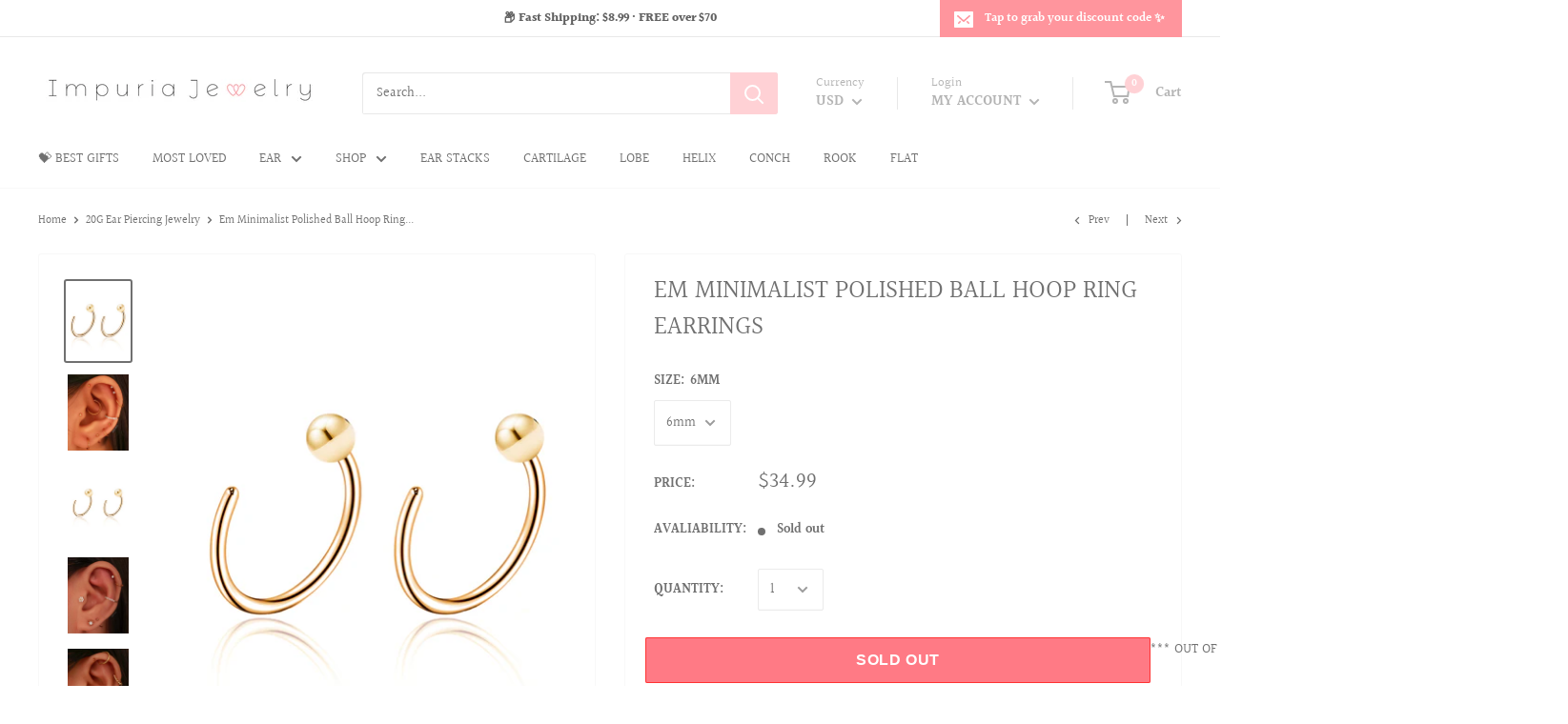

--- FILE ---
content_type: text/html; charset=utf-8
request_url: https://impuria.com/collections/20g-ear-piercing-jewelry/products/em-minimalist-crystal-prong-hoop-ring-earring-set-1
body_size: 118697
content:
<!doctype html>

<html class="no-js" lang="en">
  <head>

    <!-- Google tag (gtag.js) event -->
<script>
  gtag('event', 'conversion_event_purchase_2', {
    // <event_parameters>
  });
</script>



<meta name="facebook-domain-verification" content="c8it8r78kz9mpwp2aal5blr5ger7cc" />
    
    <script async src="https://pagead2.googlesyndication.com/pagead/js/adsbygoogle.js?client=ca-pub-5914980570414080"
     crossorigin="anonymous"></script>

    <script
      async
      data-environment="production"
      src="https://js.klarna.com/web-sdk/v1/klarna.js"
      data-client-id="4410d6e1-3cfd-5095-a38b-13eaede16bf5"></script>
    
    
    
    <meta charset="utf-8"> 
    <meta http-equiv="X-UA-Compatible" content="IE=edge,chrome=1">
    <meta name="viewport" content="width=device-width, initial-scale=1.0, height=device-height, minimum-scale=1.0, maximum-scale=1.0">
    <meta name='robots' content='index, follow, max-image-preview:large, max-snippet:-1, max-video-preview:-1' />
    <meta name="theme-color" content="#707070"><title>Ball Claw Ear Piercing Helix Hoop Ring Cartilage Earring Ear Jewelry
</title><meta name="description" content="A sleek and simple look for the essential minimalist. The single polished ball will compliment any daily outfit, work or play. All products are nickel-free and hypoallergenic. Item sold as a pair.  SPECIFICATIONS Gauge: 20G (0.8mm) Diameter: 6mm or 8mm Material: 316L Surgical Stainless Steel Ball Dimension: 2mm Color: "><link rel="canonical" href="https://impuria.com/products/em-minimalist-crystal-prong-hoop-ring-earring-set-1"><link rel="shortcut icon" href="//impuria.com/cdn/shop/files/favicon_48x48.png?v=1614304211" type="image/png"><link rel="preload" as="style" href="//impuria.com/cdn/shop/t/13/assets/theme.scss.css?v=74442609251196459141765982700">

    <meta property="og:type" content="product">
  <meta property="og:title" content="Em Minimalist Polished Ball Hoop Ring Earrings"><meta property="og:image" content="http://impuria.com/cdn/shop/products/em-gold-8mm_1024x.jpg?v=1633649516">
    <meta property="og:image:secure_url" content="https://impuria.com/cdn/shop/products/em-gold-8mm_1024x.jpg?v=1633649516"><meta property="og:image" content="http://impuria.com/cdn/shop/products/IMG_0152-101_2_6caf32c6-0a28-4e0c-beb7-266d1244596d_1024x.jpg?v=1634272105">
    <meta property="og:image:secure_url" content="https://impuria.com/cdn/shop/products/IMG_0152-101_2_6caf32c6-0a28-4e0c-beb7-266d1244596d_1024x.jpg?v=1634272105"><meta property="og:image" content="http://impuria.com/cdn/shop/products/em-gold-6mm_1024x.jpg?v=1633649516">
    <meta property="og:image:secure_url" content="https://impuria.com/cdn/shop/products/em-gold-6mm_1024x.jpg?v=1633649516"><meta property="og:price:amount" content="34.99">
    <meta property="og:price:currency" content="USD"><meta property="og:description" content="A sleek and simple look for the essential minimalist. The single polished ball will compliment any daily outfit, work or play. All products are nickel-free and hypoallergenic. Item sold as a pair.  SPECIFICATIONS Gauge: 20G (0.8mm) Diameter: 6mm or 8mm Material: 316L Surgical Stainless Steel Ball Dimension: 2mm Color: "><meta property="og:url" content="https://impuria.com/products/em-minimalist-crystal-prong-hoop-ring-earring-set-1">
<meta property="og:site_name" content="Impuria Ear Piercing Jewelry"><meta name="twitter:card" content="summary"><meta name="twitter:title" content="Em Minimalist Polished Ball Hoop Ring Earrings">
  <meta name="twitter:description" content="A sleek and simple look for the essential minimalist. The single polished ball will compliment any daily outfit, work or play. All products are nickel-free and hypoallergenic. Item sold as a pair.  SPECIFICATIONS Gauge: 20G (0.8mm) Diameter: 6mm or 8mm Material: 316L Surgical Stainless Steel Ball Dimension: 2mm Color: Gold MATERIALS 316L Surgical Stainless Steel We use only the highest quality of materials for our customers.  316L is an excellent choice due to its low risk of allergic reaction and strong resistance to water and tarnish. Our stainless steel is nickle-free, implant grade, safe for piercings, and our top-grade rose and gold plating prevents any silver underlay from emerging. JEWELRY CARE  It’s best not to wear your jewelry when performing intense activities that can damage it, such as outdoor activities or exercise. This can potentially scratch your jewelry.  When performing self-care, do">
  <meta name="twitter:image" content="https://impuria.com/cdn/shop/products/em-gold-8mm_600x600_crop_center.jpg?v=1633649516">
<link rel="preconnect" href="//fonts.shopifycdn.com">
    <link rel="dns-prefetch" href="//productreviews.shopifycdn.com">
    <link rel="dns-prefetch" href="//maps.googleapis.com">
    <link rel="dns-prefetch" href="//maps.gstatic.com">

    <script>window.performance && window.performance.mark && window.performance.mark('shopify.content_for_header.start');</script><meta name="google-site-verification" content="8W7n-sdTSJKmvNAStUhtqHHrMLxhngqCnKIXOvjZEaE">
<meta name="facebook-domain-verification" content="4p6rtz9tqydrhdcdw1pfi3lh6v5vdw">
<meta id="shopify-digital-wallet" name="shopify-digital-wallet" content="/32887242892/digital_wallets/dialog">
<meta name="shopify-checkout-api-token" content="0c08f6763c0c18008f54d73c1ebce7dc">
<meta id="in-context-paypal-metadata" data-shop-id="32887242892" data-venmo-supported="false" data-environment="production" data-locale="en_US" data-paypal-v4="true" data-currency="USD">
<link rel="alternate" type="application/json+oembed" href="https://impuria.com/products/em-minimalist-crystal-prong-hoop-ring-earring-set-1.oembed">
<script async="async" src="/checkouts/internal/preloads.js?locale=en-US"></script>
<link rel="preconnect" href="https://shop.app" crossorigin="anonymous">
<script async="async" src="https://shop.app/checkouts/internal/preloads.js?locale=en-US&shop_id=32887242892" crossorigin="anonymous"></script>
<script id="apple-pay-shop-capabilities" type="application/json">{"shopId":32887242892,"countryCode":"CA","currencyCode":"USD","merchantCapabilities":["supports3DS"],"merchantId":"gid:\/\/shopify\/Shop\/32887242892","merchantName":"Impuria Ear Piercing Jewelry","requiredBillingContactFields":["postalAddress","email"],"requiredShippingContactFields":["postalAddress","email"],"shippingType":"shipping","supportedNetworks":["visa","masterCard","amex","discover","jcb"],"total":{"type":"pending","label":"Impuria Ear Piercing Jewelry","amount":"1.00"},"shopifyPaymentsEnabled":true,"supportsSubscriptions":true}</script>
<script id="shopify-features" type="application/json">{"accessToken":"0c08f6763c0c18008f54d73c1ebce7dc","betas":["rich-media-storefront-analytics"],"domain":"impuria.com","predictiveSearch":true,"shopId":32887242892,"locale":"en"}</script>
<script>var Shopify = Shopify || {};
Shopify.shop = "impuria-body-jewelry.myshopify.com";
Shopify.locale = "en";
Shopify.currency = {"active":"USD","rate":"1.0"};
Shopify.country = "US";
Shopify.theme = {"name":"3. Warehouse Theme - 5\/11\/2022 Added Preorder Code","id":121295601831,"schema_name":"Warehouse","schema_version":"1.7.3","theme_store_id":871,"role":"main"};
Shopify.theme.handle = "null";
Shopify.theme.style = {"id":null,"handle":null};
Shopify.cdnHost = "impuria.com/cdn";
Shopify.routes = Shopify.routes || {};
Shopify.routes.root = "/";</script>
<script type="module">!function(o){(o.Shopify=o.Shopify||{}).modules=!0}(window);</script>
<script>!function(o){function n(){var o=[];function n(){o.push(Array.prototype.slice.apply(arguments))}return n.q=o,n}var t=o.Shopify=o.Shopify||{};t.loadFeatures=n(),t.autoloadFeatures=n()}(window);</script>
<script>
  window.ShopifyPay = window.ShopifyPay || {};
  window.ShopifyPay.apiHost = "shop.app\/pay";
  window.ShopifyPay.redirectState = null;
</script>
<script id="shop-js-analytics" type="application/json">{"pageType":"product"}</script>
<script defer="defer" async type="module" src="//impuria.com/cdn/shopifycloud/shop-js/modules/v2/client.init-shop-cart-sync_DtuiiIyl.en.esm.js"></script>
<script defer="defer" async type="module" src="//impuria.com/cdn/shopifycloud/shop-js/modules/v2/chunk.common_CUHEfi5Q.esm.js"></script>
<script type="module">
  await import("//impuria.com/cdn/shopifycloud/shop-js/modules/v2/client.init-shop-cart-sync_DtuiiIyl.en.esm.js");
await import("//impuria.com/cdn/shopifycloud/shop-js/modules/v2/chunk.common_CUHEfi5Q.esm.js");

  window.Shopify.SignInWithShop?.initShopCartSync?.({"fedCMEnabled":true,"windoidEnabled":true});

</script>
<script>
  window.Shopify = window.Shopify || {};
  if (!window.Shopify.featureAssets) window.Shopify.featureAssets = {};
  window.Shopify.featureAssets['shop-js'] = {"shop-cart-sync":["modules/v2/client.shop-cart-sync_DFoTY42P.en.esm.js","modules/v2/chunk.common_CUHEfi5Q.esm.js"],"init-fed-cm":["modules/v2/client.init-fed-cm_D2UNy1i2.en.esm.js","modules/v2/chunk.common_CUHEfi5Q.esm.js"],"init-shop-email-lookup-coordinator":["modules/v2/client.init-shop-email-lookup-coordinator_BQEe2rDt.en.esm.js","modules/v2/chunk.common_CUHEfi5Q.esm.js"],"shop-cash-offers":["modules/v2/client.shop-cash-offers_3CTtReFF.en.esm.js","modules/v2/chunk.common_CUHEfi5Q.esm.js","modules/v2/chunk.modal_BewljZkx.esm.js"],"shop-button":["modules/v2/client.shop-button_C6oxCjDL.en.esm.js","modules/v2/chunk.common_CUHEfi5Q.esm.js"],"init-windoid":["modules/v2/client.init-windoid_5pix8xhK.en.esm.js","modules/v2/chunk.common_CUHEfi5Q.esm.js"],"avatar":["modules/v2/client.avatar_BTnouDA3.en.esm.js"],"init-shop-cart-sync":["modules/v2/client.init-shop-cart-sync_DtuiiIyl.en.esm.js","modules/v2/chunk.common_CUHEfi5Q.esm.js"],"shop-toast-manager":["modules/v2/client.shop-toast-manager_BYv_8cH1.en.esm.js","modules/v2/chunk.common_CUHEfi5Q.esm.js"],"pay-button":["modules/v2/client.pay-button_FnF9EIkY.en.esm.js","modules/v2/chunk.common_CUHEfi5Q.esm.js"],"shop-login-button":["modules/v2/client.shop-login-button_CH1KUpOf.en.esm.js","modules/v2/chunk.common_CUHEfi5Q.esm.js","modules/v2/chunk.modal_BewljZkx.esm.js"],"init-customer-accounts-sign-up":["modules/v2/client.init-customer-accounts-sign-up_aj7QGgYS.en.esm.js","modules/v2/client.shop-login-button_CH1KUpOf.en.esm.js","modules/v2/chunk.common_CUHEfi5Q.esm.js","modules/v2/chunk.modal_BewljZkx.esm.js"],"init-shop-for-new-customer-accounts":["modules/v2/client.init-shop-for-new-customer-accounts_NbnYRf_7.en.esm.js","modules/v2/client.shop-login-button_CH1KUpOf.en.esm.js","modules/v2/chunk.common_CUHEfi5Q.esm.js","modules/v2/chunk.modal_BewljZkx.esm.js"],"init-customer-accounts":["modules/v2/client.init-customer-accounts_ppedhqCH.en.esm.js","modules/v2/client.shop-login-button_CH1KUpOf.en.esm.js","modules/v2/chunk.common_CUHEfi5Q.esm.js","modules/v2/chunk.modal_BewljZkx.esm.js"],"shop-follow-button":["modules/v2/client.shop-follow-button_CMIBBa6u.en.esm.js","modules/v2/chunk.common_CUHEfi5Q.esm.js","modules/v2/chunk.modal_BewljZkx.esm.js"],"lead-capture":["modules/v2/client.lead-capture_But0hIyf.en.esm.js","modules/v2/chunk.common_CUHEfi5Q.esm.js","modules/v2/chunk.modal_BewljZkx.esm.js"],"checkout-modal":["modules/v2/client.checkout-modal_BBxc70dQ.en.esm.js","modules/v2/chunk.common_CUHEfi5Q.esm.js","modules/v2/chunk.modal_BewljZkx.esm.js"],"shop-login":["modules/v2/client.shop-login_hM3Q17Kl.en.esm.js","modules/v2/chunk.common_CUHEfi5Q.esm.js","modules/v2/chunk.modal_BewljZkx.esm.js"],"payment-terms":["modules/v2/client.payment-terms_CAtGlQYS.en.esm.js","modules/v2/chunk.common_CUHEfi5Q.esm.js","modules/v2/chunk.modal_BewljZkx.esm.js"]};
</script>
<script>(function() {
  var isLoaded = false;
  function asyncLoad() {
    if (isLoaded) return;
    isLoaded = true;
    var urls = ["https:\/\/bingshoppingtool-t2app-prod.trafficmanager.net\/uet\/tracking_script?shop=impuria-body-jewelry.myshopify.com","https:\/\/shopify.covet.pics\/covet-pics-widget-inject.js?shop=impuria-body-jewelry.myshopify.com","\/\/cdn.shopify.com\/proxy\/8de2a1d2aa3613fb5f217e2271ad20978d271ab6989f840cae663462b9a0901b\/api.goaffpro.com\/loader.js?shop=impuria-body-jewelry.myshopify.com\u0026sp-cache-control=cHVibGljLCBtYXgtYWdlPTkwMA","https:\/\/sales-pop.carecart.io\/lib\/salesnotifier.js?shop=impuria-body-jewelry.myshopify.com","\/\/cdn.shopify.com\/proxy\/61dd00e9eaa5db18a1e7b0e00942615e0a14548b9ea0cdf499c6c1352e992bab\/bingshoppingtool-t2app-prod.trafficmanager.net\/api\/ShopifyMT\/v1\/uet\/tracking_script?shop=impuria-body-jewelry.myshopify.com\u0026sp-cache-control=cHVibGljLCBtYXgtYWdlPTkwMA","https:\/\/storage.nfcube.com\/instafeed-c8c940bd54c1f921e67ec39a1575ad8c.js?shop=impuria-body-jewelry.myshopify.com"];
    for (var i = 0; i < urls.length; i++) {
      var s = document.createElement('script');
      s.type = 'text/javascript';
      s.async = true;
      s.src = urls[i];
      var x = document.getElementsByTagName('script')[0];
      x.parentNode.insertBefore(s, x);
    }
  };
  if(window.attachEvent) {
    window.attachEvent('onload', asyncLoad);
  } else {
    window.addEventListener('load', asyncLoad, false);
  }
})();</script>
<script id="__st">var __st={"a":32887242892,"offset":-25200,"reqid":"cfd3aecc-44bd-43e5-ac84-77351c0b8fd6-1766548987","pageurl":"impuria.com\/collections\/20g-ear-piercing-jewelry\/products\/em-minimalist-crystal-prong-hoop-ring-earring-set-1","u":"90de898e7c6d","p":"product","rtyp":"product","rid":7066795573415};</script>
<script>window.ShopifyPaypalV4VisibilityTracking = true;</script>
<script id="captcha-bootstrap">!function(){'use strict';const t='contact',e='account',n='new_comment',o=[[t,t],['blogs',n],['comments',n],[t,'customer']],c=[[e,'customer_login'],[e,'guest_login'],[e,'recover_customer_password'],[e,'create_customer']],r=t=>t.map((([t,e])=>`form[action*='/${t}']:not([data-nocaptcha='true']) input[name='form_type'][value='${e}']`)).join(','),a=t=>()=>t?[...document.querySelectorAll(t)].map((t=>t.form)):[];function s(){const t=[...o],e=r(t);return a(e)}const i='password',u='form_key',d=['recaptcha-v3-token','g-recaptcha-response','h-captcha-response',i],f=()=>{try{return window.sessionStorage}catch{return}},m='__shopify_v',_=t=>t.elements[u];function p(t,e,n=!1){try{const o=window.sessionStorage,c=JSON.parse(o.getItem(e)),{data:r}=function(t){const{data:e,action:n}=t;return t[m]||n?{data:e,action:n}:{data:t,action:n}}(c);for(const[e,n]of Object.entries(r))t.elements[e]&&(t.elements[e].value=n);n&&o.removeItem(e)}catch(o){console.error('form repopulation failed',{error:o})}}const l='form_type',E='cptcha';function T(t){t.dataset[E]=!0}const w=window,h=w.document,L='Shopify',v='ce_forms',y='captcha';let A=!1;((t,e)=>{const n=(g='f06e6c50-85a8-45c8-87d0-21a2b65856fe',I='https://cdn.shopify.com/shopifycloud/storefront-forms-hcaptcha/ce_storefront_forms_captcha_hcaptcha.v1.5.2.iife.js',D={infoText:'Protected by hCaptcha',privacyText:'Privacy',termsText:'Terms'},(t,e,n)=>{const o=w[L][v],c=o.bindForm;if(c)return c(t,g,e,D).then(n);var r;o.q.push([[t,g,e,D],n]),r=I,A||(h.body.append(Object.assign(h.createElement('script'),{id:'captcha-provider',async:!0,src:r})),A=!0)});var g,I,D;w[L]=w[L]||{},w[L][v]=w[L][v]||{},w[L][v].q=[],w[L][y]=w[L][y]||{},w[L][y].protect=function(t,e){n(t,void 0,e),T(t)},Object.freeze(w[L][y]),function(t,e,n,w,h,L){const[v,y,A,g]=function(t,e,n){const i=e?o:[],u=t?c:[],d=[...i,...u],f=r(d),m=r(i),_=r(d.filter((([t,e])=>n.includes(e))));return[a(f),a(m),a(_),s()]}(w,h,L),I=t=>{const e=t.target;return e instanceof HTMLFormElement?e:e&&e.form},D=t=>v().includes(t);t.addEventListener('submit',(t=>{const e=I(t);if(!e)return;const n=D(e)&&!e.dataset.hcaptchaBound&&!e.dataset.recaptchaBound,o=_(e),c=g().includes(e)&&(!o||!o.value);(n||c)&&t.preventDefault(),c&&!n&&(function(t){try{if(!f())return;!function(t){const e=f();if(!e)return;const n=_(t);if(!n)return;const o=n.value;o&&e.removeItem(o)}(t);const e=Array.from(Array(32),(()=>Math.random().toString(36)[2])).join('');!function(t,e){_(t)||t.append(Object.assign(document.createElement('input'),{type:'hidden',name:u})),t.elements[u].value=e}(t,e),function(t,e){const n=f();if(!n)return;const o=[...t.querySelectorAll(`input[type='${i}']`)].map((({name:t})=>t)),c=[...d,...o],r={};for(const[a,s]of new FormData(t).entries())c.includes(a)||(r[a]=s);n.setItem(e,JSON.stringify({[m]:1,action:t.action,data:r}))}(t,e)}catch(e){console.error('failed to persist form',e)}}(e),e.submit())}));const S=(t,e)=>{t&&!t.dataset[E]&&(n(t,e.some((e=>e===t))),T(t))};for(const o of['focusin','change'])t.addEventListener(o,(t=>{const e=I(t);D(e)&&S(e,y())}));const B=e.get('form_key'),M=e.get(l),P=B&&M;t.addEventListener('DOMContentLoaded',(()=>{const t=y();if(P)for(const e of t)e.elements[l].value===M&&p(e,B);[...new Set([...A(),...v().filter((t=>'true'===t.dataset.shopifyCaptcha))])].forEach((e=>S(e,t)))}))}(h,new URLSearchParams(w.location.search),n,t,e,['guest_login'])})(!0,!0)}();</script>
<script integrity="sha256-4kQ18oKyAcykRKYeNunJcIwy7WH5gtpwJnB7kiuLZ1E=" data-source-attribution="shopify.loadfeatures" defer="defer" src="//impuria.com/cdn/shopifycloud/storefront/assets/storefront/load_feature-a0a9edcb.js" crossorigin="anonymous"></script>
<script crossorigin="anonymous" defer="defer" src="//impuria.com/cdn/shopifycloud/storefront/assets/shopify_pay/storefront-65b4c6d7.js?v=20250812"></script>
<script data-source-attribution="shopify.dynamic_checkout.dynamic.init">var Shopify=Shopify||{};Shopify.PaymentButton=Shopify.PaymentButton||{isStorefrontPortableWallets:!0,init:function(){window.Shopify.PaymentButton.init=function(){};var t=document.createElement("script");t.src="https://impuria.com/cdn/shopifycloud/portable-wallets/latest/portable-wallets.en.js",t.type="module",document.head.appendChild(t)}};
</script>
<script data-source-attribution="shopify.dynamic_checkout.buyer_consent">
  function portableWalletsHideBuyerConsent(e){var t=document.getElementById("shopify-buyer-consent"),n=document.getElementById("shopify-subscription-policy-button");t&&n&&(t.classList.add("hidden"),t.setAttribute("aria-hidden","true"),n.removeEventListener("click",e))}function portableWalletsShowBuyerConsent(e){var t=document.getElementById("shopify-buyer-consent"),n=document.getElementById("shopify-subscription-policy-button");t&&n&&(t.classList.remove("hidden"),t.removeAttribute("aria-hidden"),n.addEventListener("click",e))}window.Shopify?.PaymentButton&&(window.Shopify.PaymentButton.hideBuyerConsent=portableWalletsHideBuyerConsent,window.Shopify.PaymentButton.showBuyerConsent=portableWalletsShowBuyerConsent);
</script>
<script data-source-attribution="shopify.dynamic_checkout.cart.bootstrap">document.addEventListener("DOMContentLoaded",(function(){function t(){return document.querySelector("shopify-accelerated-checkout-cart, shopify-accelerated-checkout")}if(t())Shopify.PaymentButton.init();else{new MutationObserver((function(e,n){t()&&(Shopify.PaymentButton.init(),n.disconnect())})).observe(document.body,{childList:!0,subtree:!0})}}));
</script>
<link id="shopify-accelerated-checkout-styles" rel="stylesheet" media="screen" href="https://impuria.com/cdn/shopifycloud/portable-wallets/latest/accelerated-checkout-backwards-compat.css" crossorigin="anonymous">
<style id="shopify-accelerated-checkout-cart">
        #shopify-buyer-consent {
  margin-top: 1em;
  display: inline-block;
  width: 100%;
}

#shopify-buyer-consent.hidden {
  display: none;
}

#shopify-subscription-policy-button {
  background: none;
  border: none;
  padding: 0;
  text-decoration: underline;
  font-size: inherit;
  cursor: pointer;
}

#shopify-subscription-policy-button::before {
  box-shadow: none;
}

      </style>

<script>window.performance && window.performance.mark && window.performance.mark('shopify.content_for_header.end');</script>

    
  <script type="application/ld+json">
  {
    "@context": "http://schema.org",
    "@type": "Product",
    "offers": [{
          "@type": "Offer",
          "name": "6mm",
          "availability":"https://schema.org/OutOfStock",
          "price": 34.99,
          "priceCurrency": "USD",
          "priceValidUntil": "2026-01-02","sku": "570114215","url": "/collections/20g-ear-piercing-jewelry/products/em-minimalist-crystal-prong-hoop-ring-earring-set-1/products/em-minimalist-crystal-prong-hoop-ring-earring-set-1?variant=41427770114215"
        },
{
          "@type": "Offer",
          "name": "8mm",
          "availability":"https://schema.org/OutOfStock",
          "price": 34.99,
          "priceCurrency": "USD",
          "priceValidUntil": "2026-01-02","sku": "570146983","url": "/collections/20g-ear-piercing-jewelry/products/em-minimalist-crystal-prong-hoop-ring-earring-set-1/products/em-minimalist-crystal-prong-hoop-ring-earring-set-1?variant=41427770146983"
        }
],
      "mpn": "570114215",
      "productId": "570114215",
    "brand": {
      "name": "Impuria Ear Piercing Jewelry"
    },
    "name": "Em Minimalist Polished Ball Hoop Ring Earrings",
    "description": "A sleek and simple look for the essential minimalist. The single polished ball will compliment any daily outfit, work or play.\nAll products are nickel-free and hypoallergenic.\nItem sold as a pair.\n\n SPECIFICATIONS\n\n\nGauge: 20G (0.8mm) \n\nDiameter: 6mm or 8mm\n\nMaterial: 316L Surgical Stainless Steel\n\nBall Dimension: 2mm\n\nColor: Gold\n\n\n\nMATERIALS\n\n316L Surgical Stainless Steel\nWe use only the highest quality of materials for our customers.  316L is an excellent choice due to its low risk of allergic reaction and strong resistance to water and tarnish. Our stainless steel is nickle-free, implant grade, safe for piercings, and our top-grade rose and gold plating prevents any silver underlay from emerging.\n\nJEWELRY CARE \nIt’s best not to wear your jewelry when performing intense activities that can damage it, such as outdoor activities or exercise. This can potentially scratch your jewelry.  When performing self-care, do not allow your gems to come into contact with chemicals such as detergents, soaps, hairspray or cosmetics or even applying body lotion. These can dull your jewelry over time. \nTo prolong the longevity of your jewelry we highly recommend you remove them when cleaning, bathing, and swimming.  The harsh chemicals associated with these activities cause unnecessary deterioration of jewelry.  \nWhen you are not wearing your jewelry, it is best to keep it in a closed box, away from sunlight and oxidization.  This way your jewelry is carefully protected and ensures your jewelry will remain beautiful and sparkling.\nOver the course of time, body oil and skin products can collect on gems and leave a residue that can occlude stones.  To gently clean your jewelry, use warm soapy water and a soft cloth in order to remove oils, dust, and buildup.  For best results, aim to clean your stone at least once or twice a month to keep it as bright and brilliant as possible! \n ",
    "category": "",
    "url": "/collections/20g-ear-piercing-jewelry/products/em-minimalist-crystal-prong-hoop-ring-earring-set-1/products/em-minimalist-crystal-prong-hoop-ring-earring-set-1",
    "sku": "570114215",
    "image": {
      "@type": "ImageObject",
      "url": "https://impuria.com/cdn/shop/products/em-gold-8mm_1024x.jpg?v=1633649516",
      "image": "https://impuria.com/cdn/shop/products/em-gold-8mm_1024x.jpg?v=1633649516",
      "name": "Em Minimalist Polished Ball Hoop Ring Earrings",
      "width": "1024",
      "height": "1024"
    }
  }
  </script>



  <script type="application/ld+json">
  {
    "@context": "http://schema.org",
    "@type": "BreadcrumbList",
  "itemListElement": [{
      "@type": "ListItem",
      "position": 1,
      "name": "Home",
      "item": "https://impuria.com"
    },{
          "@type": "ListItem",
          "position": 2,
          "name": "20G Ear Piercing Jewelry",
          "item": "https://impuria.com/collections/20g-ear-piercing-jewelry"
        }, {
          "@type": "ListItem",
          "position": 3,
          "name": "Em Minimalist Polished Ball Hoop Ring Earrings",
          "item": "https://impuria.com/collections/20g-ear-piercing-jewelry/products/em-minimalist-crystal-prong-hoop-ring-earring-set-1"
        }]
  }
  </script>


    <script>
      // This allows to expose several variables to the global scope, to be used in scripts
      window.theme = {
        template: "product",
        localeRootUrl: '',
        shopCurrency: "USD",
        cartCount: 0,
        customerId: null,
        moneyFormat: "${{amount}}",
        moneyWithCurrencyFormat: "${{amount}} USD",
        useNativeMultiCurrency: true,
        currencyConversionEnabled: false,
        currencyConversionMoneyFormat: "money_format",
        currencyConversionRoundAmounts: true,
        showDiscount: true,
        discountMode: "saving",
        searchMode: "product,article,page",
        cartType: "drawer"
      };

      window.languages = {
        collectionOnSaleLabel: "Save {{savings}}",
        productFormUnavailable: "Unavailable",
        productFormAddToCart: "Add to cart",
        productFormSoldOut: "Sold out",
        shippingEstimatorNoResults: "No shipping could be found for your address.",
        shippingEstimatorOneResult: "There is one shipping rate for your address:",
        shippingEstimatorMultipleResults: "There are {{count}} shipping rates for your address:",
        shippingEstimatorErrors: "There are some errors:"
      };

      window.lazySizesConfig = {
        loadHidden: false,
        hFac: 0.8,
        expFactor: 3,
        customMedia: {
          '--phone': '(max-width: 640px)',
          '--tablet': '(min-width: 641px) and (max-width: 1023px)',
          '--lap': '(min-width: 1024px)'
        }
      };

      document.documentElement.className = document.documentElement.className.replace('no-js', 'js');
    </script>

    <script src="//impuria.com/cdn/shop/t/13/assets/lazysizes.min.js?v=38423348123636194381617135188" async></script>

    
      <script src="//cdn.shopify.com/s/javascripts/currencies.js" defer></script>
    
<script src="//polyfill-fastly.net/v3/polyfill.min.js?unknown=polyfill&features=fetch,Element.prototype.closest,Element.prototype.matches,Element.prototype.remove,Element.prototype.classList,Array.prototype.includes,Array.prototype.fill,String.prototype.includes,String.prototype.padStart,Object.assign,CustomEvent,Intl,URL,DOMTokenList,IntersectionObserver,IntersectionObserverEntry" defer></script>
    <script src="//impuria.com/cdn/shop/t/13/assets/libs.min.js?v=141095812039519903031617135189" defer></script>
    <script src="//impuria.com/cdn/shop/t/13/assets/theme.min.js?v=29327883868518776331617135192" defer></script>
    <script src="//impuria.com/cdn/shop/t/13/assets/custom.js?v=90373254691674712701617135185" defer></script>

    <link rel="stylesheet" href="//impuria.com/cdn/shop/t/13/assets/theme.scss.css?v=74442609251196459141765982700">

    <script>
      (function () {
        window.onpageshow = function() {
          // We force re-freshing the cart content onpageshow, as most browsers will serve a cache copy when hitting the
          // back button, which cause staled data
          document.documentElement.dispatchEvent(new CustomEvent('cart:refresh', {
            bubbles: true
          }));
        };
      })();
    </script>
    
<meta name="p:domain_verify" content="5cb45fe6e42a418acda38a87263bf45e"/>
    
    
    
    
    <!-- Global site tag (gtag.js) - Google Analytics -->
<script async src="https://www.googletagmanager.com/gtag/js?id=G-064C3P98W5"></script>
<script>
  window.dataLayer = window.dataLayer || [];
  function gtag(){dataLayer.push(arguments);}
  gtag('js', new Date());

  gtag('config', 'G-064C3P98W5');
</script>
    
 <!-- BEGIN app block: shopify://apps/ushopaid-easy-bundle-builder/blocks/ushopaid-embed-block/aab9c55c-57e0-4cff-a2ac-2a862f4e359e --><script data-name="ush_liquid_data">
  window.__UShopAid = {
    version: '1758139147',
    spat: '58888ea85624ade4671df217276fff15',
    generalSettings: {
      loadingPicUrl: 'https://cdn.shopify.com/s/files/1/0328/8724/2892/files/Untitled_design.jpg?v=1733358892',
      customMetafield: undefined
    }
  }
  window.__UShopAidLiquidData = {
    money_with_currency_format: '${{amount}} USD',
    money_format: '${{amount}}',
    money_format_example: '$1,111.11',
    money_with_currency_format_example: '$1,111.11 USD',
    settings: {
      cartType: 'drawer'
    },
    market: {
      id: 30966011
    }
  }
</script>



<script data-name="ush_liquid_data">
;window.__UShopAid.quickAddRule={"productIds":[0,8937717235963,8937717727483,8937718350075,8937719398651,8937719726331,8937721069819,9109665775867],"selectors":{},"viewBundleText":[{"locale":"en","translate":"View bundle"}]}
</script>






<script>
  window.__UShopAidWidgets = {
    version: 1758139147,
    data: '{}',
    status: 'BUNDLE_PRODUCT,MIX_MATCH_BUNDLE',
    spat: '58888ea85624ade4671df217276fff15'
  };
  window.__UShopAidLiquidData.product = {
    id: 7066795573415,
    handle: 'em-minimalist-crystal-prong-hoop-ring-earring-set-1',
    title: 'Em Minimalist Polished Ball Hoop Ring Earrings',
    featured_image: 'products/em-gold-8mm.jpg',
    collections: [386590900475,386624061691,167158448268,266701766823,409435078907,167986921612,386623865083,409335267579,185311592588,167972765836,266876453031,415191597307,412950888699,200241676455,386623799547,386623144187,167975583884,171257397388,444716810491,447310856443,185108234380,265316204711,167973552268,168016511116,266701996199,412767944955,167975420044,389141201147,185310150796,405723578619,386618294523,386623930619,412778168571,412753363195,167974961292,407024075003],
    options: ["Size"],
    selected_or_first_available_variant: {
      id: 41427770114215
    },
    variants: [
      {
        id: 41427770114215,
        title: '6mm',
        image: 'products/em-gold-6mm.jpg',
        price: {
          value: 3499,
          format: '$34.99'
        },
        inventory_quantity: 0,
        available: false,
        options: ["6mm"],
        compare_at_price: null
      },
      {
        id: 41427770146983,
        title: '8mm',
        image: 'products/em-gold-8mm.jpg',
        price: {
          value: 3499,
          format: '$34.99'
        },
        inventory_quantity: 0,
        available: false,
        options: ["8mm"],
        compare_at_price: null
      }]
  };</script>
<script type="module" src="https://cdn.shopify.com/extensions/019b070d-c3ab-708f-aadd-6be20880258f/ushopaid-284/assets/ushopaid-app.js" defer></script>
<style>
  .ushopaid-app-block.ushopaid-mix-and-match-bundle:not(.ushopaid-embed-mmb) {
    min-height: 200px
  }
  /** ush theme custom css **/
  
</style>

<!-- END app block --><!-- BEGIN app block: shopify://apps/klaviyo-email-marketing-sms/blocks/klaviyo-onsite-embed/2632fe16-c075-4321-a88b-50b567f42507 -->












  <script async src="https://static.klaviyo.com/onsite/js/WpArK5/klaviyo.js?company_id=WpArK5"></script>
  <script>!function(){if(!window.klaviyo){window._klOnsite=window._klOnsite||[];try{window.klaviyo=new Proxy({},{get:function(n,i){return"push"===i?function(){var n;(n=window._klOnsite).push.apply(n,arguments)}:function(){for(var n=arguments.length,o=new Array(n),w=0;w<n;w++)o[w]=arguments[w];var t="function"==typeof o[o.length-1]?o.pop():void 0,e=new Promise((function(n){window._klOnsite.push([i].concat(o,[function(i){t&&t(i),n(i)}]))}));return e}}})}catch(n){window.klaviyo=window.klaviyo||[],window.klaviyo.push=function(){var n;(n=window._klOnsite).push.apply(n,arguments)}}}}();</script>

  
    <script id="viewed_product">
      if (item == null) {
        var _learnq = _learnq || [];

        var MetafieldReviews = null
        var MetafieldYotpoRating = null
        var MetafieldYotpoCount = null
        var MetafieldLooxRating = null
        var MetafieldLooxCount = null
        var okendoProduct = null
        var okendoProductReviewCount = null
        var okendoProductReviewAverageValue = null
        try {
          // The following fields are used for Customer Hub recently viewed in order to add reviews.
          // This information is not part of __kla_viewed. Instead, it is part of __kla_viewed_reviewed_items
          MetafieldReviews = {};
          MetafieldYotpoRating = null
          MetafieldYotpoCount = null
          MetafieldLooxRating = null
          MetafieldLooxCount = null

          okendoProduct = null
          // If the okendo metafield is not legacy, it will error, which then requires the new json formatted data
          if (okendoProduct && 'error' in okendoProduct) {
            okendoProduct = null
          }
          okendoProductReviewCount = okendoProduct ? okendoProduct.reviewCount : null
          okendoProductReviewAverageValue = okendoProduct ? okendoProduct.reviewAverageValue : null
        } catch (error) {
          console.error('Error in Klaviyo onsite reviews tracking:', error);
        }

        var item = {
          Name: "Em Minimalist Polished Ball Hoop Ring Earrings",
          ProductID: 7066795573415,
          Categories: ["20G Ear Piercing Jewelry","All Gifts","All Products","Anti Tragus Piercing Jewelry","Auricle Piercing Jewelry","Best Selling Ear Piercing Jewelry","Best Selling Gifts","Cartilage Earrings","Ear Lobe Earrings","Ear Piercing Jewelry","Earrings","Earrings for Women","Forward Helix Hoop","Forward Helix Piercing Jewelry","Gifts under $100","Gifts Under $50","Helix Earrings","Hoops","Items are more than $24.99 USD","Jewelry","Most Loved 💖","Mother's Day Gifts","New Arrivals","New Ear Piercing Jewelry","Orbital Piercing Jewelry","Rook Piercing Hoop","Rook Piercing Jewelry","Sale Ear Piercing Jewelry","Snug Piercing Jewelry","Spend $80 \u0026 Get a $8 Coupon Code","Surgical Steel Earrings","Top Rated Gifts","Tragus Earrings","Tragus Hoops","Tragus Piercing Jewelry","Zodiac Ear Piercing Ideas \u0026 Jewelry"],
          ImageURL: "https://impuria.com/cdn/shop/products/em-gold-8mm_grande.jpg?v=1633649516",
          URL: "https://impuria.com/products/em-minimalist-crystal-prong-hoop-ring-earring-set-1",
          Brand: "Impuria Ear Piercing Jewelry",
          Price: "$34.99",
          Value: "34.99",
          CompareAtPrice: "$0.00"
        };
        _learnq.push(['track', 'Viewed Product', item]);
        _learnq.push(['trackViewedItem', {
          Title: item.Name,
          ItemId: item.ProductID,
          Categories: item.Categories,
          ImageUrl: item.ImageURL,
          Url: item.URL,
          Metadata: {
            Brand: item.Brand,
            Price: item.Price,
            Value: item.Value,
            CompareAtPrice: item.CompareAtPrice
          },
          metafields:{
            reviews: MetafieldReviews,
            yotpo:{
              rating: MetafieldYotpoRating,
              count: MetafieldYotpoCount,
            },
            loox:{
              rating: MetafieldLooxRating,
              count: MetafieldLooxCount,
            },
            okendo: {
              rating: okendoProductReviewAverageValue,
              count: okendoProductReviewCount,
            }
          }
        }]);
      }
    </script>
  




  <script>
    window.klaviyoReviewsProductDesignMode = false
  </script>







<!-- END app block --><script src="https://cdn.shopify.com/extensions/019b4429-71a4-7668-bb38-256f092a08a5/theme-app-extension-244/assets/alireviews.min.js" type="text/javascript" defer="defer"></script>
<link href="https://monorail-edge.shopifysvc.com" rel="dns-prefetch">
<script>(function(){if ("sendBeacon" in navigator && "performance" in window) {try {var session_token_from_headers = performance.getEntriesByType('navigation')[0].serverTiming.find(x => x.name == '_s').description;} catch {var session_token_from_headers = undefined;}var session_cookie_matches = document.cookie.match(/_shopify_s=([^;]*)/);var session_token_from_cookie = session_cookie_matches && session_cookie_matches.length === 2 ? session_cookie_matches[1] : "";var session_token = session_token_from_headers || session_token_from_cookie || "";function handle_abandonment_event(e) {var entries = performance.getEntries().filter(function(entry) {return /monorail-edge.shopifysvc.com/.test(entry.name);});if (!window.abandonment_tracked && entries.length === 0) {window.abandonment_tracked = true;var currentMs = Date.now();var navigation_start = performance.timing.navigationStart;var payload = {shop_id: 32887242892,url: window.location.href,navigation_start,duration: currentMs - navigation_start,session_token,page_type: "product"};window.navigator.sendBeacon("https://monorail-edge.shopifysvc.com/v1/produce", JSON.stringify({schema_id: "online_store_buyer_site_abandonment/1.1",payload: payload,metadata: {event_created_at_ms: currentMs,event_sent_at_ms: currentMs}}));}}window.addEventListener('pagehide', handle_abandonment_event);}}());</script>
<script id="web-pixels-manager-setup">(function e(e,d,r,n,o){if(void 0===o&&(o={}),!Boolean(null===(a=null===(i=window.Shopify)||void 0===i?void 0:i.analytics)||void 0===a?void 0:a.replayQueue)){var i,a;window.Shopify=window.Shopify||{};var t=window.Shopify;t.analytics=t.analytics||{};var s=t.analytics;s.replayQueue=[],s.publish=function(e,d,r){return s.replayQueue.push([e,d,r]),!0};try{self.performance.mark("wpm:start")}catch(e){}var l=function(){var e={modern:/Edge?\/(1{2}[4-9]|1[2-9]\d|[2-9]\d{2}|\d{4,})\.\d+(\.\d+|)|Firefox\/(1{2}[4-9]|1[2-9]\d|[2-9]\d{2}|\d{4,})\.\d+(\.\d+|)|Chrom(ium|e)\/(9{2}|\d{3,})\.\d+(\.\d+|)|(Maci|X1{2}).+ Version\/(15\.\d+|(1[6-9]|[2-9]\d|\d{3,})\.\d+)([,.]\d+|)( \(\w+\)|)( Mobile\/\w+|) Safari\/|Chrome.+OPR\/(9{2}|\d{3,})\.\d+\.\d+|(CPU[ +]OS|iPhone[ +]OS|CPU[ +]iPhone|CPU IPhone OS|CPU iPad OS)[ +]+(15[._]\d+|(1[6-9]|[2-9]\d|\d{3,})[._]\d+)([._]\d+|)|Android:?[ /-](13[3-9]|1[4-9]\d|[2-9]\d{2}|\d{4,})(\.\d+|)(\.\d+|)|Android.+Firefox\/(13[5-9]|1[4-9]\d|[2-9]\d{2}|\d{4,})\.\d+(\.\d+|)|Android.+Chrom(ium|e)\/(13[3-9]|1[4-9]\d|[2-9]\d{2}|\d{4,})\.\d+(\.\d+|)|SamsungBrowser\/([2-9]\d|\d{3,})\.\d+/,legacy:/Edge?\/(1[6-9]|[2-9]\d|\d{3,})\.\d+(\.\d+|)|Firefox\/(5[4-9]|[6-9]\d|\d{3,})\.\d+(\.\d+|)|Chrom(ium|e)\/(5[1-9]|[6-9]\d|\d{3,})\.\d+(\.\d+|)([\d.]+$|.*Safari\/(?![\d.]+ Edge\/[\d.]+$))|(Maci|X1{2}).+ Version\/(10\.\d+|(1[1-9]|[2-9]\d|\d{3,})\.\d+)([,.]\d+|)( \(\w+\)|)( Mobile\/\w+|) Safari\/|Chrome.+OPR\/(3[89]|[4-9]\d|\d{3,})\.\d+\.\d+|(CPU[ +]OS|iPhone[ +]OS|CPU[ +]iPhone|CPU IPhone OS|CPU iPad OS)[ +]+(10[._]\d+|(1[1-9]|[2-9]\d|\d{3,})[._]\d+)([._]\d+|)|Android:?[ /-](13[3-9]|1[4-9]\d|[2-9]\d{2}|\d{4,})(\.\d+|)(\.\d+|)|Mobile Safari.+OPR\/([89]\d|\d{3,})\.\d+\.\d+|Android.+Firefox\/(13[5-9]|1[4-9]\d|[2-9]\d{2}|\d{4,})\.\d+(\.\d+|)|Android.+Chrom(ium|e)\/(13[3-9]|1[4-9]\d|[2-9]\d{2}|\d{4,})\.\d+(\.\d+|)|Android.+(UC? ?Browser|UCWEB|U3)[ /]?(15\.([5-9]|\d{2,})|(1[6-9]|[2-9]\d|\d{3,})\.\d+)\.\d+|SamsungBrowser\/(5\.\d+|([6-9]|\d{2,})\.\d+)|Android.+MQ{2}Browser\/(14(\.(9|\d{2,})|)|(1[5-9]|[2-9]\d|\d{3,})(\.\d+|))(\.\d+|)|K[Aa][Ii]OS\/(3\.\d+|([4-9]|\d{2,})\.\d+)(\.\d+|)/},d=e.modern,r=e.legacy,n=navigator.userAgent;return n.match(d)?"modern":n.match(r)?"legacy":"unknown"}(),u="modern"===l?"modern":"legacy",c=(null!=n?n:{modern:"",legacy:""})[u],f=function(e){return[e.baseUrl,"/wpm","/b",e.hashVersion,"modern"===e.buildTarget?"m":"l",".js"].join("")}({baseUrl:d,hashVersion:r,buildTarget:u}),m=function(e){var d=e.version,r=e.bundleTarget,n=e.surface,o=e.pageUrl,i=e.monorailEndpoint;return{emit:function(e){var a=e.status,t=e.errorMsg,s=(new Date).getTime(),l=JSON.stringify({metadata:{event_sent_at_ms:s},events:[{schema_id:"web_pixels_manager_load/3.1",payload:{version:d,bundle_target:r,page_url:o,status:a,surface:n,error_msg:t},metadata:{event_created_at_ms:s}}]});if(!i)return console&&console.warn&&console.warn("[Web Pixels Manager] No Monorail endpoint provided, skipping logging."),!1;try{return self.navigator.sendBeacon.bind(self.navigator)(i,l)}catch(e){}var u=new XMLHttpRequest;try{return u.open("POST",i,!0),u.setRequestHeader("Content-Type","text/plain"),u.send(l),!0}catch(e){return console&&console.warn&&console.warn("[Web Pixels Manager] Got an unhandled error while logging to Monorail."),!1}}}}({version:r,bundleTarget:l,surface:e.surface,pageUrl:self.location.href,monorailEndpoint:e.monorailEndpoint});try{o.browserTarget=l,function(e){var d=e.src,r=e.async,n=void 0===r||r,o=e.onload,i=e.onerror,a=e.sri,t=e.scriptDataAttributes,s=void 0===t?{}:t,l=document.createElement("script"),u=document.querySelector("head"),c=document.querySelector("body");if(l.async=n,l.src=d,a&&(l.integrity=a,l.crossOrigin="anonymous"),s)for(var f in s)if(Object.prototype.hasOwnProperty.call(s,f))try{l.dataset[f]=s[f]}catch(e){}if(o&&l.addEventListener("load",o),i&&l.addEventListener("error",i),u)u.appendChild(l);else{if(!c)throw new Error("Did not find a head or body element to append the script");c.appendChild(l)}}({src:f,async:!0,onload:function(){if(!function(){var e,d;return Boolean(null===(d=null===(e=window.Shopify)||void 0===e?void 0:e.analytics)||void 0===d?void 0:d.initialized)}()){var d=window.webPixelsManager.init(e)||void 0;if(d){var r=window.Shopify.analytics;r.replayQueue.forEach((function(e){var r=e[0],n=e[1],o=e[2];d.publishCustomEvent(r,n,o)})),r.replayQueue=[],r.publish=d.publishCustomEvent,r.visitor=d.visitor,r.initialized=!0}}},onerror:function(){return m.emit({status:"failed",errorMsg:"".concat(f," has failed to load")})},sri:function(e){var d=/^sha384-[A-Za-z0-9+/=]+$/;return"string"==typeof e&&d.test(e)}(c)?c:"",scriptDataAttributes:o}),m.emit({status:"loading"})}catch(e){m.emit({status:"failed",errorMsg:(null==e?void 0:e.message)||"Unknown error"})}}})({shopId: 32887242892,storefrontBaseUrl: "https://impuria.com",extensionsBaseUrl: "https://extensions.shopifycdn.com/cdn/shopifycloud/web-pixels-manager",monorailEndpoint: "https://monorail-edge.shopifysvc.com/unstable/produce_batch",surface: "storefront-renderer",enabledBetaFlags: ["2dca8a86","a0d5f9d2"],webPixelsConfigList: [{"id":"1577451771","configuration":"{\"ti\":\"343098403\",\"endpoint\":\"https:\/\/bat.bing.com\/action\/0\"}","eventPayloadVersion":"v1","runtimeContext":"STRICT","scriptVersion":"5ee93563fe31b11d2d65e2f09a5229dc","type":"APP","apiClientId":2997493,"privacyPurposes":["ANALYTICS","MARKETING","SALE_OF_DATA"],"dataSharingAdjustments":{"protectedCustomerApprovalScopes":["read_customer_personal_data"]}},{"id":"1405616379","configuration":"{\"accountID\":\"WpArK5\",\"webPixelConfig\":\"eyJlbmFibGVBZGRlZFRvQ2FydEV2ZW50cyI6IHRydWV9\"}","eventPayloadVersion":"v1","runtimeContext":"STRICT","scriptVersion":"524f6c1ee37bacdca7657a665bdca589","type":"APP","apiClientId":123074,"privacyPurposes":["ANALYTICS","MARKETING"],"dataSharingAdjustments":{"protectedCustomerApprovalScopes":["read_customer_address","read_customer_email","read_customer_name","read_customer_personal_data","read_customer_phone"]}},{"id":"1068466427","configuration":"{\"shop\":\"impuria-body-jewelry.myshopify.com\",\"cookie_duration\":\"3600\"}","eventPayloadVersion":"v1","runtimeContext":"STRICT","scriptVersion":"a2e7513c3708f34b1f617d7ce88f9697","type":"APP","apiClientId":2744533,"privacyPurposes":["ANALYTICS","MARKETING"],"dataSharingAdjustments":{"protectedCustomerApprovalScopes":["read_customer_address","read_customer_email","read_customer_name","read_customer_personal_data","read_customer_phone"]}},{"id":"459505915","configuration":"{\"config\":\"{\\\"google_tag_ids\\\":[\\\"G-064C3P98W5\\\",\\\"AW-445162125\\\",\\\"GT-WPF2HB9\\\"],\\\"target_country\\\":\\\"US\\\",\\\"gtag_events\\\":[{\\\"type\\\":\\\"begin_checkout\\\",\\\"action_label\\\":[\\\"G-064C3P98W5\\\",\\\"AW-445162125\\\/E11pCIbeu_ABEI3FotQB\\\"]},{\\\"type\\\":\\\"search\\\",\\\"action_label\\\":[\\\"G-064C3P98W5\\\",\\\"AW-445162125\\\/neD4CIneu_ABEI3FotQB\\\"]},{\\\"type\\\":\\\"view_item\\\",\\\"action_label\\\":[\\\"G-064C3P98W5\\\",\\\"AW-445162125\\\/1TU4CIDeu_ABEI3FotQB\\\",\\\"MC-RN1Y768ZKN\\\"]},{\\\"type\\\":\\\"purchase\\\",\\\"action_label\\\":[\\\"G-064C3P98W5\\\",\\\"AW-445162125\\\/QNoACP3du_ABEI3FotQB\\\",\\\"MC-RN1Y768ZKN\\\"]},{\\\"type\\\":\\\"page_view\\\",\\\"action_label\\\":[\\\"G-064C3P98W5\\\",\\\"AW-445162125\\\/XE4kCPrdu_ABEI3FotQB\\\",\\\"MC-RN1Y768ZKN\\\"]},{\\\"type\\\":\\\"add_payment_info\\\",\\\"action_label\\\":[\\\"G-064C3P98W5\\\",\\\"AW-445162125\\\/nhhkCIzeu_ABEI3FotQB\\\"]},{\\\"type\\\":\\\"add_to_cart\\\",\\\"action_label\\\":[\\\"G-064C3P98W5\\\",\\\"AW-445162125\\\/_GyFCIPeu_ABEI3FotQB\\\"]}],\\\"enable_monitoring_mode\\\":false}\"}","eventPayloadVersion":"v1","runtimeContext":"OPEN","scriptVersion":"b2a88bafab3e21179ed38636efcd8a93","type":"APP","apiClientId":1780363,"privacyPurposes":[],"dataSharingAdjustments":{"protectedCustomerApprovalScopes":["read_customer_address","read_customer_email","read_customer_name","read_customer_personal_data","read_customer_phone"]}},{"id":"401899771","configuration":"{\"pixelCode\":\"CDTQHRJC77U20R9KC7P0\"}","eventPayloadVersion":"v1","runtimeContext":"STRICT","scriptVersion":"22e92c2ad45662f435e4801458fb78cc","type":"APP","apiClientId":4383523,"privacyPurposes":["ANALYTICS","MARKETING","SALE_OF_DATA"],"dataSharingAdjustments":{"protectedCustomerApprovalScopes":["read_customer_address","read_customer_email","read_customer_name","read_customer_personal_data","read_customer_phone"]}},{"id":"181240059","configuration":"{\"pixel_id\":\"472789940170676\",\"pixel_type\":\"facebook_pixel\"}","eventPayloadVersion":"v1","runtimeContext":"OPEN","scriptVersion":"ca16bc87fe92b6042fbaa3acc2fbdaa6","type":"APP","apiClientId":2329312,"privacyPurposes":["ANALYTICS","MARKETING","SALE_OF_DATA"],"dataSharingAdjustments":{"protectedCustomerApprovalScopes":["read_customer_address","read_customer_email","read_customer_name","read_customer_personal_data","read_customer_phone"]}},{"id":"64848123","configuration":"{\"tagID\":\"2614044415588\"}","eventPayloadVersion":"v1","runtimeContext":"STRICT","scriptVersion":"18031546ee651571ed29edbe71a3550b","type":"APP","apiClientId":3009811,"privacyPurposes":["ANALYTICS","MARKETING","SALE_OF_DATA"],"dataSharingAdjustments":{"protectedCustomerApprovalScopes":["read_customer_address","read_customer_email","read_customer_name","read_customer_personal_data","read_customer_phone"]}},{"id":"13762811","configuration":"{\"myshopifyDomain\":\"impuria-body-jewelry.myshopify.com\"}","eventPayloadVersion":"v1","runtimeContext":"STRICT","scriptVersion":"23b97d18e2aa74363140dc29c9284e87","type":"APP","apiClientId":2775569,"privacyPurposes":["ANALYTICS","MARKETING","SALE_OF_DATA"],"dataSharingAdjustments":{"protectedCustomerApprovalScopes":["read_customer_address","read_customer_email","read_customer_name","read_customer_phone","read_customer_personal_data"]}},{"id":"shopify-app-pixel","configuration":"{}","eventPayloadVersion":"v1","runtimeContext":"STRICT","scriptVersion":"0450","apiClientId":"shopify-pixel","type":"APP","privacyPurposes":["ANALYTICS","MARKETING"]},{"id":"shopify-custom-pixel","eventPayloadVersion":"v1","runtimeContext":"LAX","scriptVersion":"0450","apiClientId":"shopify-pixel","type":"CUSTOM","privacyPurposes":["ANALYTICS","MARKETING"]}],isMerchantRequest: false,initData: {"shop":{"name":"Impuria Ear Piercing Jewelry","paymentSettings":{"currencyCode":"USD"},"myshopifyDomain":"impuria-body-jewelry.myshopify.com","countryCode":"CA","storefrontUrl":"https:\/\/impuria.com"},"customer":null,"cart":null,"checkout":null,"productVariants":[{"price":{"amount":34.99,"currencyCode":"USD"},"product":{"title":"Em Minimalist Polished Ball Hoop Ring Earrings","vendor":"Impuria Ear Piercing Jewelry","id":"7066795573415","untranslatedTitle":"Em Minimalist Polished Ball Hoop Ring Earrings","url":"\/products\/em-minimalist-crystal-prong-hoop-ring-earring-set-1","type":""},"id":"41427770114215","image":{"src":"\/\/impuria.com\/cdn\/shop\/products\/em-gold-6mm.jpg?v=1633649516"},"sku":"570114215","title":"6mm","untranslatedTitle":"6mm"},{"price":{"amount":34.99,"currencyCode":"USD"},"product":{"title":"Em Minimalist Polished Ball Hoop Ring Earrings","vendor":"Impuria Ear Piercing Jewelry","id":"7066795573415","untranslatedTitle":"Em Minimalist Polished Ball Hoop Ring Earrings","url":"\/products\/em-minimalist-crystal-prong-hoop-ring-earring-set-1","type":""},"id":"41427770146983","image":{"src":"\/\/impuria.com\/cdn\/shop\/products\/em-gold-8mm.jpg?v=1633649516"},"sku":"570146983","title":"8mm","untranslatedTitle":"8mm"}],"purchasingCompany":null},},"https://impuria.com/cdn","da62cc92w68dfea28pcf9825a4m392e00d0",{"modern":"","legacy":""},{"shopId":"32887242892","storefrontBaseUrl":"https:\/\/impuria.com","extensionBaseUrl":"https:\/\/extensions.shopifycdn.com\/cdn\/shopifycloud\/web-pixels-manager","surface":"storefront-renderer","enabledBetaFlags":"[\"2dca8a86\", \"a0d5f9d2\"]","isMerchantRequest":"false","hashVersion":"da62cc92w68dfea28pcf9825a4m392e00d0","publish":"custom","events":"[[\"page_viewed\",{}],[\"product_viewed\",{\"productVariant\":{\"price\":{\"amount\":34.99,\"currencyCode\":\"USD\"},\"product\":{\"title\":\"Em Minimalist Polished Ball Hoop Ring Earrings\",\"vendor\":\"Impuria Ear Piercing Jewelry\",\"id\":\"7066795573415\",\"untranslatedTitle\":\"Em Minimalist Polished Ball Hoop Ring Earrings\",\"url\":\"\/products\/em-minimalist-crystal-prong-hoop-ring-earring-set-1\",\"type\":\"\"},\"id\":\"41427770114215\",\"image\":{\"src\":\"\/\/impuria.com\/cdn\/shop\/products\/em-gold-6mm.jpg?v=1633649516\"},\"sku\":\"570114215\",\"title\":\"6mm\",\"untranslatedTitle\":\"6mm\"}}]]"});</script><script>
  window.ShopifyAnalytics = window.ShopifyAnalytics || {};
  window.ShopifyAnalytics.meta = window.ShopifyAnalytics.meta || {};
  window.ShopifyAnalytics.meta.currency = 'USD';
  var meta = {"product":{"id":7066795573415,"gid":"gid:\/\/shopify\/Product\/7066795573415","vendor":"Impuria Ear Piercing Jewelry","type":"","handle":"em-minimalist-crystal-prong-hoop-ring-earring-set-1","variants":[{"id":41427770114215,"price":3499,"name":"Em Minimalist Polished Ball Hoop Ring Earrings - 6mm","public_title":"6mm","sku":"570114215"},{"id":41427770146983,"price":3499,"name":"Em Minimalist Polished Ball Hoop Ring Earrings - 8mm","public_title":"8mm","sku":"570146983"}],"remote":false},"page":{"pageType":"product","resourceType":"product","resourceId":7066795573415,"requestId":"cfd3aecc-44bd-43e5-ac84-77351c0b8fd6-1766548987"}};
  for (var attr in meta) {
    window.ShopifyAnalytics.meta[attr] = meta[attr];
  }
</script>
<script class="analytics">
  (function () {
    var customDocumentWrite = function(content) {
      var jquery = null;

      if (window.jQuery) {
        jquery = window.jQuery;
      } else if (window.Checkout && window.Checkout.$) {
        jquery = window.Checkout.$;
      }

      if (jquery) {
        jquery('body').append(content);
      }
    };

    var hasLoggedConversion = function(token) {
      if (token) {
        return document.cookie.indexOf('loggedConversion=' + token) !== -1;
      }
      return false;
    }

    var setCookieIfConversion = function(token) {
      if (token) {
        var twoMonthsFromNow = new Date(Date.now());
        twoMonthsFromNow.setMonth(twoMonthsFromNow.getMonth() + 2);

        document.cookie = 'loggedConversion=' + token + '; expires=' + twoMonthsFromNow;
      }
    }

    var trekkie = window.ShopifyAnalytics.lib = window.trekkie = window.trekkie || [];
    if (trekkie.integrations) {
      return;
    }
    trekkie.methods = [
      'identify',
      'page',
      'ready',
      'track',
      'trackForm',
      'trackLink'
    ];
    trekkie.factory = function(method) {
      return function() {
        var args = Array.prototype.slice.call(arguments);
        args.unshift(method);
        trekkie.push(args);
        return trekkie;
      };
    };
    for (var i = 0; i < trekkie.methods.length; i++) {
      var key = trekkie.methods[i];
      trekkie[key] = trekkie.factory(key);
    }
    trekkie.load = function(config) {
      trekkie.config = config || {};
      trekkie.config.initialDocumentCookie = document.cookie;
      var first = document.getElementsByTagName('script')[0];
      var script = document.createElement('script');
      script.type = 'text/javascript';
      script.onerror = function(e) {
        var scriptFallback = document.createElement('script');
        scriptFallback.type = 'text/javascript';
        scriptFallback.onerror = function(error) {
                var Monorail = {
      produce: function produce(monorailDomain, schemaId, payload) {
        var currentMs = new Date().getTime();
        var event = {
          schema_id: schemaId,
          payload: payload,
          metadata: {
            event_created_at_ms: currentMs,
            event_sent_at_ms: currentMs
          }
        };
        return Monorail.sendRequest("https://" + monorailDomain + "/v1/produce", JSON.stringify(event));
      },
      sendRequest: function sendRequest(endpointUrl, payload) {
        // Try the sendBeacon API
        if (window && window.navigator && typeof window.navigator.sendBeacon === 'function' && typeof window.Blob === 'function' && !Monorail.isIos12()) {
          var blobData = new window.Blob([payload], {
            type: 'text/plain'
          });

          if (window.navigator.sendBeacon(endpointUrl, blobData)) {
            return true;
          } // sendBeacon was not successful

        } // XHR beacon

        var xhr = new XMLHttpRequest();

        try {
          xhr.open('POST', endpointUrl);
          xhr.setRequestHeader('Content-Type', 'text/plain');
          xhr.send(payload);
        } catch (e) {
          console.log(e);
        }

        return false;
      },
      isIos12: function isIos12() {
        return window.navigator.userAgent.lastIndexOf('iPhone; CPU iPhone OS 12_') !== -1 || window.navigator.userAgent.lastIndexOf('iPad; CPU OS 12_') !== -1;
      }
    };
    Monorail.produce('monorail-edge.shopifysvc.com',
      'trekkie_storefront_load_errors/1.1',
      {shop_id: 32887242892,
      theme_id: 121295601831,
      app_name: "storefront",
      context_url: window.location.href,
      source_url: "//impuria.com/cdn/s/trekkie.storefront.8f32c7f0b513e73f3235c26245676203e1209161.min.js"});

        };
        scriptFallback.async = true;
        scriptFallback.src = '//impuria.com/cdn/s/trekkie.storefront.8f32c7f0b513e73f3235c26245676203e1209161.min.js';
        first.parentNode.insertBefore(scriptFallback, first);
      };
      script.async = true;
      script.src = '//impuria.com/cdn/s/trekkie.storefront.8f32c7f0b513e73f3235c26245676203e1209161.min.js';
      first.parentNode.insertBefore(script, first);
    };
    trekkie.load(
      {"Trekkie":{"appName":"storefront","development":false,"defaultAttributes":{"shopId":32887242892,"isMerchantRequest":null,"themeId":121295601831,"themeCityHash":"14348822465813796911","contentLanguage":"en","currency":"USD","eventMetadataId":"22a4bb8f-d9c2-409a-bccf-2e9d610f968e"},"isServerSideCookieWritingEnabled":true,"monorailRegion":"shop_domain","enabledBetaFlags":["65f19447"]},"Session Attribution":{},"S2S":{"facebookCapiEnabled":true,"source":"trekkie-storefront-renderer","apiClientId":580111}}
    );

    var loaded = false;
    trekkie.ready(function() {
      if (loaded) return;
      loaded = true;

      window.ShopifyAnalytics.lib = window.trekkie;

      var originalDocumentWrite = document.write;
      document.write = customDocumentWrite;
      try { window.ShopifyAnalytics.merchantGoogleAnalytics.call(this); } catch(error) {};
      document.write = originalDocumentWrite;

      window.ShopifyAnalytics.lib.page(null,{"pageType":"product","resourceType":"product","resourceId":7066795573415,"requestId":"cfd3aecc-44bd-43e5-ac84-77351c0b8fd6-1766548987","shopifyEmitted":true});

      var match = window.location.pathname.match(/checkouts\/(.+)\/(thank_you|post_purchase)/)
      var token = match? match[1]: undefined;
      if (!hasLoggedConversion(token)) {
        setCookieIfConversion(token);
        window.ShopifyAnalytics.lib.track("Viewed Product",{"currency":"USD","variantId":41427770114215,"productId":7066795573415,"productGid":"gid:\/\/shopify\/Product\/7066795573415","name":"Em Minimalist Polished Ball Hoop Ring Earrings - 6mm","price":"34.99","sku":"570114215","brand":"Impuria Ear Piercing Jewelry","variant":"6mm","category":"","nonInteraction":true,"remote":false},undefined,undefined,{"shopifyEmitted":true});
      window.ShopifyAnalytics.lib.track("monorail:\/\/trekkie_storefront_viewed_product\/1.1",{"currency":"USD","variantId":41427770114215,"productId":7066795573415,"productGid":"gid:\/\/shopify\/Product\/7066795573415","name":"Em Minimalist Polished Ball Hoop Ring Earrings - 6mm","price":"34.99","sku":"570114215","brand":"Impuria Ear Piercing Jewelry","variant":"6mm","category":"","nonInteraction":true,"remote":false,"referer":"https:\/\/impuria.com\/collections\/20g-ear-piercing-jewelry\/products\/em-minimalist-crystal-prong-hoop-ring-earring-set-1"});
      }
    });


        var eventsListenerScript = document.createElement('script');
        eventsListenerScript.async = true;
        eventsListenerScript.src = "//impuria.com/cdn/shopifycloud/storefront/assets/shop_events_listener-3da45d37.js";
        document.getElementsByTagName('head')[0].appendChild(eventsListenerScript);

})();</script>
  <script>
  if (!window.ga || (window.ga && typeof window.ga !== 'function')) {
    window.ga = function ga() {
      (window.ga.q = window.ga.q || []).push(arguments);
      if (window.Shopify && window.Shopify.analytics && typeof window.Shopify.analytics.publish === 'function') {
        window.Shopify.analytics.publish("ga_stub_called", {}, {sendTo: "google_osp_migration"});
      }
      console.error("Shopify's Google Analytics stub called with:", Array.from(arguments), "\nSee https://help.shopify.com/manual/promoting-marketing/pixels/pixel-migration#google for more information.");
    };
    if (window.Shopify && window.Shopify.analytics && typeof window.Shopify.analytics.publish === 'function') {
      window.Shopify.analytics.publish("ga_stub_initialized", {}, {sendTo: "google_osp_migration"});
    }
  }
</script>
<script
  defer
  src="https://impuria.com/cdn/shopifycloud/perf-kit/shopify-perf-kit-2.1.2.min.js"
  data-application="storefront-renderer"
  data-shop-id="32887242892"
  data-render-region="gcp-us-central1"
  data-page-type="product"
  data-theme-instance-id="121295601831"
  data-theme-name="Warehouse"
  data-theme-version="1.7.3"
  data-monorail-region="shop_domain"
  data-resource-timing-sampling-rate="10"
  data-shs="true"
  data-shs-beacon="true"
  data-shs-export-with-fetch="true"
  data-shs-logs-sample-rate="1"
  data-shs-beacon-endpoint="https://impuria.com/api/collect"
></script>
</head>

  <body class="warehouse--v1  template-product" data-instant-intensity="viewport">
    <span class="loading-bar"></span>

    <div id="shopify-section-announcement-bar" class="shopify-section"><section id="shopify-section-announcement-bar"
         data-section-id="announcement-bar"
         data-section-type="announcement-bar"
         data-section-settings='{ "showNewsletter": true }'><div id="newsletter-popup" class="newsletter-popup" aria-hidden="true">
      <div class="newsletter-popup__content container container--extra-narrow">
        <button class="newsletter-popup__close" data-action="toggle-newsletter" aria-label="Close">
          <svg class="icon icon--close" viewBox="0 0 19 19" role="presentation">
      <path d="M9.1923882 8.39339828l7.7781745-7.7781746 1.4142136 1.41421357-7.7781746 7.77817459 7.7781746 7.77817456L16.9705627 19l-7.7781745-7.7781746L1.41421356 19 0 17.5857864l7.7781746-7.77817456L0 2.02943725 1.41421356.61522369 9.1923882 8.39339828z" fill="currentColor" fill-rule="evenodd"></path>
    </svg>
        </button><h2 class="heading h1">Hey there! 🤩 Yes, YOU!</h2><div class="rte"><p>Drop your email below for 15% off now, exclusive giveaways, and special offers 💌</p></div><div class="newsletter"><form method="post" action="/contact#newsletter-announcement-bar" id="newsletter-announcement-bar" accept-charset="UTF-8" class="form newsletter__form"><input type="hidden" name="form_type" value="customer" /><input type="hidden" name="utf8" value="✓" /><input type="hidden" name="contact[tags]" value="newsletter">
              <input type="hidden" name="contact[context]" value="announcement-bar">
              <div class="form__input-row">
                <div class="form__input-wrapper form__input-wrapper--labelled">
                  <input type="email" name="contact[email]" class="form__field form__field--text" required>
                  <label class="form__floating-label">EMAIL</label>
                </div>
                <button type="submit" class="form__submit button button--primary">
                  SUBMIT
                </button>
              </div></form></div>
      </div>
    </div><div class="announcement-bar impuria-shipbar"
       data-country="US"
       data-th-us-usd="7000"
       data-th-ca-usd="15000"
       data-th-int-usd="17000">
    <div class="container">
      <div class="announcement-bar__inner impuria-shipbar__inner">

        <!-- Link uses theme setting (fallback to /collections/all) -->
        <a href="/pages/shipping-policies"
           class="announcement-bar__content announcement-bar__content--center impuria-shipbar__link">
          <span class="impuria-shipbar__msg">📦 Fast Shipping: $8.99 · FREE over $70</span>
        </a><button type="button" class="announcement-bar__button hidden-phone"
                  data-action="toggle-newsletter"
                  aria-controls="newsletter-popup"
                  aria-expanded="false"><svg class="icon icon--newsletter" viewBox="0 0 20 17" role="presentation">
      <path d="M19.1666667 0H.83333333C.37333333 0 0 .37995 0 .85v15.3c0 .47005.37333333.85.83333333.85H19.1666667c.46 0 .8333333-.37995.8333333-.85V.85c0-.47005-.3733333-.85-.8333333-.85zM7.20975004 10.8719018L5.3023283 12.7794369c-.14877889.1487878-.34409888.2235631-.53941886.2235631-.19531999 0-.39063998-.0747753-.53941887-.2235631-.29832076-.2983385-.29832076-.7805633 0-1.0789018L6.1309123 9.793l1.07883774 1.0789018zm8.56950946 1.9075351c-.1487789.1487878-.3440989.2235631-.5394189.2235631-.19532 0-.39064-.0747753-.5394189-.2235631L12.793 10.8719018 13.8718377 9.793l1.9074218 1.9075351c.2983207.2983385.2983207.7805633 0 1.0789018zm.9639048-7.45186267l-6.1248086 5.44429317c-.1706197.1516625-.3946127.2278826-.6186057.2278826-.223993 0-.447986-.0762201-.61860567-.2278826l-6.1248086-5.44429317c-.34211431-.30410267-.34211431-.79564457 0-1.09974723.34211431-.30410267.89509703-.30410267 1.23721134 0L9.99975 9.1222466l5.5062029-4.8944196c.3421143-.30410267.8950971-.30410267 1.2372114 0 .3421143.30410266.3421143.79564456 0 1.09974723z" fill="currentColor"></path>
    </svg>Tap to grab your discount code ✨</button></div>

      <div class="impuria-shipbar__bar" aria-hidden="true" style="display:none;">
        <div class="impuria-shipbar__bar-fill" style="width:0%"></div>
      </div>
    </div>
  </div>

</section>

<style>
  /* Sticky bar */
  .impuria-shipbar {
    position: fixed;
    top: 0;
    left: 0;
    right: 0;
    z-index: 9999;
    background: #ffffff !important;
    color: #616161 !important;
  }

  .impuria-shipbar .announcement-bar__content {
    color: #616161 !important;
    font-weight: 700;
    text-decoration: none;
  }

  .impuria-shipbar__inner {
    align-items: center;
    gap: 8px;
  }

  /* Body offset so content isn’t covered by sticky bar */
  body {
    padding-top: var(--announcement-bar-height, 44px);
  }

  /* Progress bar track */
  .impuria-shipbar__bar {
    height: 6px;
    width: 100%;
    background: rgba(255, 255, 255, 0.35);
    border-radius: 999px;
    overflow: hidden;
    margin-top: 6px;
  }

  /* Progress fill: mid pink so it shows on your bar */
  .impuria-shipbar__bar-fill {
    height: 100%;
    width: 0%;
    background: #ff6b8a; /* visible on #ff959d bar */
    transition: width .25s ease, background-color .25s ease;
  }

  /* COMPLETE STATE: deeper “done” pink */
  .impuria-shipbar__bar-fill.is-complete {
    background: #ff3263;
  }

  /* Newsletter popup: slide in from top */
  .newsletter-popup {
    position: fixed;
    top: -100%;
    left: 0;
    right: 0;
    z-index: 10000;
    background: #fff;
    color: #000;
    box-shadow: 0 2px 14px rgba(0,0,0,.18);
    transition: top .35s ease;
    padding: 20px 0;
  }

  .newsletter-popup.open {
    top: 0;
  }

  .newsletter-popup__content {
    position: relative;
    padding: 16px;
  }

  .newsletter-popup__close {
    position: absolute;
    top: 10px;
    right: 10px;
    background: none;
    border: none;
    cursor: pointer;
  }
</style>

<script>
(function() {
  var bar = document.querySelector('.impuria-shipbar');
  if (!bar) return;

  var BASE_SHIP_HTML = null;   // stores "📦 Fast Shipping: $X · FREE over $Y"
  var CLOSE_RATIO  = 0.25;     // “close to free shipping” = last 25%

  // Keep body padding synced to bar height
  function setBarHeightVar() {
    var h = bar.getBoundingClientRect().height;
    document.documentElement.style.setProperty('--announcement-bar-height', h + 'px');
  }
  setBarHeightVar();
  window.addEventListener('resize', setBarHeightVar);
  if ('ResizeObserver' in window) {
    new ResizeObserver(setBarHeightVar).observe(bar);
  }

  // Newsletter popup toggle (slides from top)
  var popup = document.getElementById('newsletter-popup');
  if (popup) {
    var toggles = document.querySelectorAll('[data-action="toggle-newsletter"]');
    toggles.forEach(function(btn) {
      btn.addEventListener('click', function() {
        var open = popup.classList.toggle('open');
        btn.setAttribute('aria-expanded', open ? 'true' : 'false');
      });
    });
    document.addEventListener('keydown', function(e) {
      if (e.key === 'Escape' && popup.classList.contains('open')) {
        popup.classList.remove('open');
      }
    });
  }

  // === Currency helpers ===
  function getCurrencyContext() {
    return {
      shopCurrency: (window.Shopify && Shopify.shop_currency) || 'USD',
      activeCurrency: (window.Shopify && Shopify.currency && Shopify.currency.active) || 'USD',
      rateShopToActive: (window.Shopify && Shopify.currency && Shopify.currency.rate)
        ? parseFloat(Shopify.currency.rate)
        : 1
    };
  }

  function currencySymbol(iso) {
    var map = {
      USD:'$', CAD:'C$', EUR:'€', GBP:'£', AUD:'A$', NZD:'NZ$',
      JPY:'¥', CHF:'CHF', SEK:'kr', NOK:'kr', DKK:'kr'
    };
    return map[iso] || (iso + ' ');
  }

  function formatCents(c) {
    var n = (c / 100).toFixed(2);
    return n.replace(/\B(?=(\d{3})+(?!\d))/g, ',');
  }

  function convertUsdToActiveCents(usdCents, ctx) {
    return Math.round(usdCents * (ctx.rateShopToActive || 1));
  }

  function usdThresholdForCountryUSDcents() {
    var thUS  = parseInt(bar.getAttribute('data-th-us-usd'), 10);
    var thCA  = parseInt(bar.getAttribute('data-th-ca-usd'), 10);
    var thINT = parseInt(bar.getAttribute('data-th-int-usd'), 10);
    var cc = (bar.getAttribute('data-country') || 'US').toUpperCase();
    return (cc === 'US') ? thUS : (cc === 'CA' ? thCA : thINT);
  }

  // Replace CA/Intl display with active currency & whole units and store base shipping HTML
  (function replaceDisplayLine() {
    var ctx = getCurrencyContext();
    var cc = (bar.getAttribute('data-country') || 'US').toUpperCase();
    var activeISO = (ctx.activeCurrency || 'USD').toUpperCase();

    if (cc === 'CA' && activeISO === 'CAD') {
      var shipEl = bar.querySelector('.ship-amount');
      var thEl   = bar.querySelector('.th-amount');
      if (shipEl && thEl) {
        shipEl.textContent = 'C$' + Math.round(
          convertUsdToActiveCents(parseInt(shipEl.getAttribute('data-usd-cents'),10), ctx) / 100
        );
        thEl.textContent   = 'C$' + Math.round(
          convertUsdToActiveCents(parseInt(thEl.getAttribute('data-usd-cents'),10),   ctx) / 100
        );
      }
    } else if (cc !== 'US' && cc !== 'CA' && activeISO !== 'USD') {
      var shipElI = bar.querySelector('.ship-amount');
      var thElI   = bar.querySelector('.th-amount');
      if (shipElI && thElI) {
        var sym = currencySymbol(activeISO);
        shipElI.textContent = sym + Math.round(
          convertUsdToActiveCents(parseInt(shipElI.getAttribute('data-usd-cents'),10), ctx) / 100
        );
        thElI.textContent   = sym + Math.round(
          convertUsdToActiveCents(parseInt(thElI.getAttribute('data-usd-cents'),10),   ctx) / 100
        );
      }
    }

    // Save the final base shipping line
    var msgEl = bar.querySelector('.impuria-shipbar__msg');
    if (msgEl) {
      BASE_SHIP_HTML = msgEl.innerHTML;
    }

    setBarHeightVar();
  })();

  // Get cart total after discounts in active currency
  function getCartNetActiveCents(cart, ctx) {
    var net = (typeof cart.total_price === 'number')
      ? cart.total_price
      : Math.max(
          0,
          (typeof cart.items_subtotal_price === 'number' ? cart.items_subtotal_price : 0) -
          (typeof cart.total_discount === 'number' ? cart.total_discount : 0)
        );

    var cartCurrency = (cart.currency || '').toUpperCase();
    var activeISO = (ctx.activeCurrency || 'USD').toUpperCase();
    var shopISO   = (ctx.shopCurrency   || 'USD').toUpperCase();

    if (cartCurrency && cartCurrency === activeISO) return net;
    if (!cartCurrency || cartCurrency === shopISO)  {
      return Math.round(net * (ctx.rateShopToActive || 1));
    }
    return net;
  }

  // Main UI logic
  function updateUIWithCart(cart) {
    var ctx     = getCurrencyContext();
    var msgEl   = bar.querySelector('.impuria-shipbar__msg');
    var barWrap = bar.querySelector('.impuria-shipbar__bar');
    var fillEl  = bar.querySelector('.impuria-shipbar__bar-fill');
    if (!msgEl) return;

    var hasItems = cart && Array.isArray(cart.items) && cart.items.length > 0;

    // reset complete state
    if (fillEl) {
      fillEl.classList.remove('is-complete');
    }

    // STATE 1: No items → show base shipping message, hide progress bar
    if (!hasItems) {
      if (barWrap) barWrap.style.display = 'none';

      if (BASE_SHIP_HTML) {
        msgEl.innerHTML = BASE_SHIP_HTML;
      } else {
        msgEl.textContent = '📦 Fast Shipping & FREE shipping over our minimum.';
      }

      setBarHeightVar();
      return;
    }

    // Cart has items → apply threshold logic
    var thActive = convertUsdToActiveCents(usdThresholdForCountryUSDcents(), ctx);
    var cartNet  = getCartNetActiveCents(cart, ctx);
    var sym      = currencySymbol((ctx.activeCurrency || 'USD').toUpperCase());
    var remaining = Math.max(thActive - cartNet, 0);

    // Only show progress bar once customer has reached at least 50% of free shipping
    var halfThreshold = thActive * 0.5;
    var shouldShowBar = (cartNet >= halfThreshold) || (remaining <= 0); // always show if unlocked

    if (barWrap) {
      barWrap.style.display = shouldShowBar ? 'block' : 'none';
    }

    // Update fill width if bar is visible
    if (fillEl && shouldShowBar && thActive > 0) {
      var pct = Math.max(0, Math.min(100, Math.round((cartNet / thActive) * 100)));
      fillEl.style.width = pct + '%';
    }

    // STATE 4: Free shipping unlocked → full bar + complete color
    if (remaining <= 0) {
      if (fillEl) {
        fillEl.style.width = '100%';
        fillEl.classList.add('is-complete');
      }
      msgEl.textContent = '🎉 FREE Shipping Unlocked — Checkout now';
      setBarHeightVar();
      return;
    }

    // Close-to-free-shipping zone (same CLOSE_RATIO)
    var closeCutoff = thActive * CLOSE_RATIO;

    if (remaining <= closeCutoff) {
      msgEl.textContent = '✨ You’re only ' + sym + formatCents(remaining) + ' away from FREE shipping';
      setBarHeightVar();
      return;
    }

    // Under threshold but not close yet → base shipping line + gentle nudge
    if (BASE_SHIP_HTML) {
      msgEl.innerHTML = BASE_SHIP_HTML + ' · Add more to unlock FREE shipping';
    } else {
      msgEl.textContent =
        '📦 Fast Shipping — add more to unlock FREE shipping over ' + sym + formatCents(thActive);
    }

    setBarHeightVar();
  }

  function refreshFromCart() {
    fetch('/cart.js', { credentials: 'same-origin' })
      .then(function(r) { return r.json(); })
      .then(function(cart) { updateUIWithCart(cart); })
      .catch(function() {});
  }

  // Initial load
  refreshFromCart();

  // Bubble up on cart events
  document.addEventListener('cart:updated', function(e) {
    if (e && e.detail && e.detail.cart) {
      return updateUIWithCart(e.detail.cart);
    }
    refreshFromCart();
  });

  document.addEventListener('submit', function(e) {
    var f = e.target;
    if (f && f.action && f.action.indexOf('/cart/add') !== -1) {
      setTimeout(refreshFromCart, 600);
    }
  });

  // Patch fetch to catch cart updates
  (function patchFetch() {
    var _f = window.fetch;
    window.fetch = function() {
      var url = (arguments[0] && arguments[0].toString()) || '';
      return _f.apply(this, arguments).then(function(res) {
        if (url.indexOf('/cart/add')    !== -1 ||
            url.indexOf('/cart/change') !== -1 ||
            url.indexOf('/cart/update') !== -1 ||
            url.indexOf('/discount')    !== -1) {
          setTimeout(refreshFromCart, 400);
        }
        return res;
      });
    };
  })();
})();
</script>





<!-- BLACK FRIDAY PRICE --><style> #shopify-section-announcement-bar .announcement-bar__button {padding: 7px 18px 7px 15px; background: #ff959d; color: #ffffff; box-shadow: 0 1px #ff959d;} #shopify-section-announcement-bar .newsletter-popup, #shopify-section-announcement-bar .newsletter-popup .announcement-bar__newsletter-inner, #shopify-section-announcement-bar .newsletter-popup .rte {text-align: center;} </style></div>
<div id="shopify-section-popups" class="shopify-section"><div data-section-id="popups" data-section-type="popups"></div>

</div>
<div id="shopify-section-header" class="shopify-section"><section data-section-id="header" data-section-type="header" data-section-settings='{
  "navigationLayout": "inline",
  "desktopOpenTrigger": "click",
  "useStickyHeader": false
}'>
  <header class="header header--inline " role="banner">
    <div class="container">

 
      <div class="header__inner"><nav class="header__mobile-nav hidden-lap-and-up">
            <button class="header__mobile-nav-toggle icon-state touch-area" data-action="toggle-menu" aria-expanded="false" aria-haspopup="true" aria-controls="mobile-menu" aria-label="Open menu">
              <span class="icon-state__primary"><svg class="icon icon--hamburger-mobile" viewBox="0 0 20 16" role="presentation">
      <path d="M0 14h20v2H0v-2zM0 0h20v2H0V0zm0 7h20v2H0V7z" fill="currentColor" fill-rule="evenodd"></path>
    </svg></span>
              <span class="icon-state__secondary"><svg class="icon icon--close" viewBox="0 0 19 19" role="presentation">
      <path d="M9.1923882 8.39339828l7.7781745-7.7781746 1.4142136 1.41421357-7.7781746 7.77817459 7.7781746 7.77817456L16.9705627 19l-7.7781745-7.7781746L1.41421356 19 0 17.5857864l7.7781746-7.77817456L0 2.02943725 1.41421356.61522369 9.1923882 8.39339828z" fill="currentColor" fill-rule="evenodd"></path>
    </svg></span>
            </button><div id="mobile-menu" class="mobile-menu" aria-hidden="true"><svg class="icon icon--nav-triangle-borderless" viewBox="0 0 20 9" role="presentation">
      <path d="M.47108938 9c.2694725-.26871321.57077721-.56867841.90388257-.89986354C3.12384116 6.36134886 5.74788116 3.76338565 9.2467995.30653888c.4145057-.4095171 1.0844277-.40860098 1.4977971.00205122L19.4935156 9H.47108938z" fill="#ffffff"></path>
    </svg><div class="mobile-menu__inner">
    <div class="mobile-menu__panel">
      <div class="mobile-menu__section">
        <ul class="mobile-menu__nav" data-type="menu"><li class="mobile-menu__nav-item"><a href="/collections/2025-holiday-bestsellers-gift-guide" class="mobile-menu__nav-link" data-type="menuitem">💝 BEST GIFTS</a></li><li class="mobile-menu__nav-item"><a href="/collections/trending" class="mobile-menu__nav-link" data-type="menuitem">MOST LOVED</a></li><li class="mobile-menu__nav-item"><button class="mobile-menu__nav-link" data-type="menuitem" aria-haspopup="true" aria-expanded="false" aria-controls="mobile-panel-2" data-action="open-panel">EAR<svg class="icon icon--arrow-right" viewBox="0 0 8 12" role="presentation">
      <path stroke="currentColor" stroke-width="2" d="M2 2l4 4-4 4" fill="none" stroke-linecap="square"></path>
    </svg></button></li><li class="mobile-menu__nav-item"><button class="mobile-menu__nav-link" data-type="menuitem" aria-haspopup="true" aria-expanded="false" aria-controls="mobile-panel-3" data-action="open-panel">SHOP<svg class="icon icon--arrow-right" viewBox="0 0 8 12" role="presentation">
      <path stroke="currentColor" stroke-width="2" d="M2 2l4 4-4 4" fill="none" stroke-linecap="square"></path>
    </svg></button></li><li class="mobile-menu__nav-item"><a href="/collections/earring-stacks" class="mobile-menu__nav-link" data-type="menuitem">EAR STACKS</a></li><li class="mobile-menu__nav-item"><a href="/collections/cartilage-earrings" class="mobile-menu__nav-link" data-type="menuitem">CARTILAGE</a></li><li class="mobile-menu__nav-item"><a href="/collections/ear-lobe-earrings" class="mobile-menu__nav-link" data-type="menuitem">LOBE</a></li><li class="mobile-menu__nav-item"><a href="/collections/helix-earrings" class="mobile-menu__nav-link" data-type="menuitem">HELIX</a></li><li class="mobile-menu__nav-item"><a href="/collections/conch-piercing-jewelry" class="mobile-menu__nav-link" data-type="menuitem">CONCH</a></li><li class="mobile-menu__nav-item"><a href="/collections/rook-piercing-jewelry" class="mobile-menu__nav-link" data-type="menuitem">ROOK</a></li><li class="mobile-menu__nav-item"><a href="/collections/flat-piercing-jewelry" class="mobile-menu__nav-link" data-type="menuitem">FLAT</a></li></ul>
      </div><div class="mobile-menu__section mobile-menu__section--loose">
          <p class="mobile-menu__section-title heading h5">Can we help?</p><div class="mobile-menu__help-wrapper"><svg class="icon icon--bi-phone" viewBox="0 0 24 24" role="presentation">
      <g stroke-width="2" fill="none" fill-rule="evenodd" stroke-linecap="square">
        <path d="M17 15l-3 3-8-8 3-3-5-5-3 3c0 9.941 8.059 18 18 18l3-3-5-5z" stroke="#707070"></path>
        <path d="M14 1c4.971 0 9 4.029 9 9m-9-5c2.761 0 5 2.239 5 5" stroke="#707070"></path>
      </g>
    </svg><span>1-437-967-9929</span>
            </div><div class="mobile-menu__help-wrapper"><svg class="icon icon--bi-email" viewBox="0 0 22 22" role="presentation">
      <g fill="none" fill-rule="evenodd">
        <path stroke="#707070" d="M.916667 10.08333367l3.66666667-2.65833334v4.65849997zm20.1666667 0L17.416667 7.42500033v4.65849997z"></path>
        <path stroke="#707070" stroke-width="2" d="M4.58333367 7.42500033L.916667 10.08333367V21.0833337h20.1666667V10.08333367L17.416667 7.42500033"></path>
        <path stroke="#707070" stroke-width="2" d="M4.58333367 12.1000003V.916667H17.416667v11.1833333m-16.5-2.01666663L21.0833337 21.0833337m0-11.00000003L11.0000003 15.5833337"></path>
        <path d="M8.25000033 5.50000033h5.49999997M8.25000033 9.166667h5.49999997" stroke="#707070" stroke-width="2" stroke-linecap="square"></path>
      </g>
    </svg><a href="mailto:hello@impuria.com">hello@impuria.com</a>
            </div></div><div class="mobile-menu__section mobile-menu__section--loose">
          <p class="mobile-menu__section-title heading h5">Follow Us</p><ul class="social-media__item-list social-media__item-list--stack list--unstyled">
    <li class="social-media__item social-media__item--facebook">
      <a href="https://www.facebook.com/Impuria-Piercing-Jewelry-111260260594366" target="_blank" rel="noopener" aria-label="Follow us on Facebook"><svg class="icon icon--facebook" viewBox="0 0 30 30">
      <path d="M15 30C6.71572875 30 0 23.2842712 0 15 0 6.71572875 6.71572875 0 15 0c8.2842712 0 15 6.71572875 15 15 0 8.2842712-6.7157288 15-15 15zm3.2142857-17.1429611h-2.1428678v-2.1425646c0-.5852979.8203285-1.07160109 1.0714928-1.07160109h1.071375v-2.1428925h-2.1428678c-2.3564786 0-3.2142536 1.98610393-3.2142536 3.21449359v2.1425646h-1.0714822l.0032143 2.1528011 1.0682679-.0099086v7.499969h3.2142536v-7.499969h2.1428678v-2.1428925z" fill="currentColor" fill-rule="evenodd"></path>
    </svg>Facebook</a>
    </li>

    
<li class="social-media__item social-media__item--instagram">
      <a href="https://www.instagram.com/impuriaearpiercingjewelry/" target="_blank" rel="noopener" aria-label="Follow us on Instagram"><svg class="icon icon--instagram" role="presentation" viewBox="0 0 30 30">
      <path d="M15 30C6.71572875 30 0 23.2842712 0 15 0 6.71572875 6.71572875 0 15 0c8.2842712 0 15 6.71572875 15 15 0 8.2842712-6.7157288 15-15 15zm.0000159-23.03571429c-2.1823849 0-2.4560363.00925037-3.3131306.0483571-.8553081.03901103-1.4394529.17486384-1.9505835.37352345-.52841925.20532625-.9765517.48009406-1.42331254.926823-.44672894.44676084-.72149675.89489329-.926823 1.42331254-.19865961.5111306-.33451242 1.0952754-.37352345 1.9505835-.03910673.8570943-.0483571 1.1307457-.0483571 3.3131306 0 2.1823531.00925037 2.4560045.0483571 3.3130988.03901103.8553081.17486384 1.4394529.37352345 1.9505835.20532625.5284193.48009406.9765517.926823 1.4233125.44676084.446729.89489329.7214968 1.42331254.9268549.5111306.1986278 1.0952754.3344806 1.9505835.3734916.8570943.0391067 1.1307457.0483571 3.3131306.0483571 2.1823531 0 2.4560045-.0092504 3.3130988-.0483571.8553081-.039011 1.4394529-.1748638 1.9505835-.3734916.5284193-.2053581.9765517-.4801259 1.4233125-.9268549.446729-.4467608.7214968-.8948932.9268549-1.4233125.1986278-.5111306.3344806-1.0952754.3734916-1.9505835.0391067-.8570943.0483571-1.1307457.0483571-3.3130988 0-2.1823849-.0092504-2.4560363-.0483571-3.3131306-.039011-.8553081-.1748638-1.4394529-.3734916-1.9505835-.2053581-.52841925-.4801259-.9765517-.9268549-1.42331254-.4467608-.44672894-.8948932-.72149675-1.4233125-.926823-.5111306-.19865961-1.0952754-.33451242-1.9505835-.37352345-.8570943-.03910673-1.1307457-.0483571-3.3130988-.0483571zm0 1.44787387c2.1456068 0 2.3997686.00819774 3.2471022.04685789.7834742.03572556 1.2089592.1666342 1.4921162.27668167.3750864.14577303.6427729.31990322.9239522.60111439.2812111.28117926.4553413.54886575.6011144.92395217.1100474.283157.2409561.708642.2766816 1.4921162.0386602.8473336.0468579 1.1014954.0468579 3.247134 0 2.1456068-.0081977 2.3997686-.0468579 3.2471022-.0357255.7834742-.1666342 1.2089592-.2766816 1.4921162-.1457731.3750864-.3199033.6427729-.6011144.9239522-.2811793.2812111-.5488658.4553413-.9239522.6011144-.283157.1100474-.708642.2409561-1.4921162.2766816-.847206.0386602-1.1013359.0468579-3.2471022.0468579-2.1457981 0-2.3998961-.0081977-3.247134-.0468579-.7834742-.0357255-1.2089592-.1666342-1.4921162-.2766816-.37508642-.1457731-.64277291-.3199033-.92395217-.6011144-.28117927-.2811793-.45534136-.5488658-.60111439-.9239522-.11004747-.283157-.24095611-.708642-.27668167-1.4921162-.03866015-.8473336-.04685789-1.1014954-.04685789-3.2471022 0-2.1456386.00819774-2.3998004.04685789-3.247134.03572556-.7834742.1666342-1.2089592.27668167-1.4921162.14577303-.37508642.31990322-.64277291.60111439-.92395217.28117926-.28121117.54886575-.45534136.92395217-.60111439.283157-.11004747.708642-.24095611 1.4921162-.27668167.8473336-.03866015 1.1014954-.04685789 3.247134-.04685789zm0 9.26641182c-1.479357 0-2.6785873-1.1992303-2.6785873-2.6785555 0-1.479357 1.1992303-2.6785873 2.6785873-2.6785873 1.4793252 0 2.6785555 1.1992303 2.6785555 2.6785873 0 1.4793252-1.1992303 2.6785555-2.6785555 2.6785555zm0-6.8050167c-2.2790034 0-4.1264612 1.8474578-4.1264612 4.1264612 0 2.2789716 1.8474578 4.1264294 4.1264612 4.1264294 2.2789716 0 4.1264294-1.8474578 4.1264294-4.1264294 0-2.2790034-1.8474578-4.1264612-4.1264294-4.1264612zm5.2537621-.1630297c0-.532566-.431737-.96430298-.964303-.96430298-.532534 0-.964271.43173698-.964271.96430298 0 .5325659.431737.964271.964271.964271.532566 0 .964303-.4317051.964303-.964271z" fill="currentColor" fill-rule="evenodd"></path>
    </svg>Instagram</a>
    </li>

    
<li class="social-media__item social-media__item--pinterest">
      <a href="https://www.pinterest.ca/impuriaearpiercingjewelry/" target="_blank" rel="noopener" aria-label="Follow us on Pinterest"><svg class="icon icon--pinterest" role="presentation" viewBox="0 0 30 30">
      <path d="M15 30C6.71572875 30 0 23.2842712 0 15 0 6.71572875 6.71572875 0 15 0c8.2842712 0 15 6.71572875 15 15 0 8.2842712-6.7157288 15-15 15zm-.4492946-22.49876954c-.3287968.04238918-.6577148.08477836-.9865116.12714793-.619603.15784625-1.2950238.30765013-1.7959124.60980792-1.3367356.80672832-2.26284291 1.74754848-2.88355361 3.27881599-.1001431.247352-.10374313.4870343-.17702448.7625149-.47574032 1.7840923.36779138 3.6310327 1.39120339 4.2696951.1968419.1231267.6448551.3405257.8093833.0511377.0909873-.1603963.0706852-.3734014.1265202-.5593764.036883-.1231267.1532436-.3547666.1263818-.508219-.0455542-.260514-.316041-.4256572-.4299438-.635367-.230748-.4253041-.2421365-.8027267-.3541701-1.3723228.0084116-.0763633.0168405-.1527266.0253733-.2290899.0340445-.6372108.1384107-1.0968422.3287968-1.5502554.5593198-1.3317775 1.4578212-2.07273488 2.9088231-2.5163011.324591-.09899963 1.2400541-.25867013 1.7200175-.1523539.2867042.05078464.5734084.10156927.8600087.1523539 1.0390064.33760307 1.7953931.9602003 2.2007079 1.9316992.252902.6061594.3275507 1.7651044.1517724 2.5415071-.0833199.3679287-.0705641.6832289-.1770418 1.0168107-.3936666 1.2334841-.9709174 2.3763639-2.2765854 2.6942337-.8613761.2093567-1.5070793-.3321303-1.7200175-.8896824-.0589159-.1545509-.1598205-.4285603-.1011297-.6865243.2277711-1.0010987.5562045-1.8969797.8093661-2.8969995.24115-.9528838-.2166421-1.7048063-.9358863-1.8809146-.8949186-.2192233-1.585328.6350139-1.8211644 1.1943903-.1872881.4442919-.3005678 1.2641823-.1517724 1.8557085.0471811.1874265.2666617.689447.2276672.8640842-.1728187.7731269-.3685356 1.6039823-.5818373 2.3635745-.2219729.7906632-.3415527 1.5999416-.5564641 2.3639276-.098793.3507651-.0955738.7263439-.1770244 1.092821v.5337977c-.0739045.3379758-.0194367.9375444.0505042 1.2703809.0449484.2137505-.0261175.4786388.0758948.6357396.0020943.1140055.0159752.1388388.0506254.2031582.3168026-.0095136.7526829-.8673992.9106342-1.118027.3008274-.477913.5797431-.990879.8093833-1.5506281.2069844-.5042174.2391769-1.0621226.4046917-1.60104.1195798-.3894861.2889369-.843272.328918-1.2707535h.0252521c.065614.2342095.3033024.403727.4805692.5334446.5563429.4077482 1.5137774.7873678 2.5547742.5337977 1.1769151-.2868184 2.1141687-.8571599 2.7317812-1.702982.4549537-.6225776.7983583-1.3445472 1.0624066-2.1600633.1297394-.4011574.156982-.8454494.2529193-1.2711066.2405269-1.0661438-.0797199-2.3511383-.3794396-3.0497261-.9078995-2.11694836-2.8374975-3.32410832-5.918897-3.27881604z" fill="currentColor" fill-rule="evenodd"></path>
    </svg>Pinterest</a>
    </li>

    
<li class="social-media__item social-media__item--youtube">
      <a href="https://www.youtube.com/channel/UCocSlo2gxPAi8prorxmkxxw" target="_blank" rel="noopener" aria-label="Follow us on YouTube"><svg class="icon icon--youtube" role="presentation" viewBox="0 0 30 30">
      <path d="M15 30c8.2842712 0 15-6.7157288 15-15 0-8.28427125-6.7157288-15-15-15C6.71572875 0 0 6.71572875 0 15c0 8.2842712 6.71572875 15 15 15zm7.6656364-18.7823145C23 12.443121 23 15 23 15s0 2.5567903-.3343636 3.7824032c-.184.6760565-.7260909 1.208492-1.4145455 1.3892823C20.0033636 20.5 15 20.5 15 20.5s-5.00336364 0-6.25109091-.3283145c-.68836364-.1807903-1.23054545-.7132258-1.41454545-1.3892823C7 17.5567903 7 15 7 15s0-2.556879.33436364-3.7823145c.184-.6761452.72618181-1.2085807 1.41454545-1.38928227C9.99663636 9.5 15 9.5 15 9.5s5.0033636 0 6.2510909.32840323c.6884546.18070157 1.2305455.71313707 1.4145455 1.38928227zm-9.302 6.103758l4.1818181-2.3213548-4.1818181-2.3215322v4.642887z" fill="currentColor" fill-rule="evenodd"></path>
    </svg>YouTube</a>
    </li>

    
<li class="social-media__item social-media__item--tiktok">
      <a href="https://www.tiktok.com/@impuriajewelry?lang=en" target="_blank" rel="noopener" aria-label="Follow us on Tiktok"><svg class="icon icon--tiktok" viewBox="0 0 30 30">
      <path d="M15 30C6.71572875 30 0 23.2842712 0 15 0 6.71572875 6.71572875 0 15 0c8.2842712 0 15 6.71572875 15 15 0 8.2842712-6.7157288 15-15 15zm4.1684083-11.0747664c.6609783 0 1.1940254-.5340454 1.1886949-1.1962616v-5.9332444c0-2.96395189-2.3987118-5.36715617-5.357123-5.36715617-2.9584112 0-5.35712306 2.40320428-5.35712306 5.36715617v5.9385848c0 .6568758.53304706 1.1909212 1.18869496 1.1909212h2.8091581v3.2843792c0 .753004.6076736 1.3618158 1.35927 1.3618158.7515964 0 1.35927-.6088118 1.35927-1.3618158v-3.2843792h2.8091581z" fill="currentColor" fill-rule="evenodd"></path>
    </svg>Tiktok</a>
    </li>

    

  </ul></div><div class="mobile-menu__section mobile-menu__section--loose">
          <div class="mobile-menu__currency-selector">
            <label for="mobile-currency-selector">Currency:</label>

            <div class="select-wrapper select-wrapper--transparent"><form method="post" action="/cart/update" id="mobile_currency_form" accept-charset="UTF-8" class="currency-selector__form" enctype="multipart/form-data"><input type="hidden" name="form_type" value="currency" /><input type="hidden" name="utf8" value="✓" /><input type="hidden" name="return_to" value="/collections/20g-ear-piercing-jewelry/products/em-minimalist-crystal-prong-hoop-ring-earring-set-1" /><select id="mobile-currency-selector" class="currency-selector" name="currency" title="Currency" onchange="this.form.submit()"><option value="AED" >AED</option><option value="AFN" >AFN</option><option value="ALL" >ALL</option><option value="AMD" >AMD</option><option value="ANG" >ANG</option><option value="AUD" >AUD</option><option value="AWG" >AWG</option><option value="AZN" >AZN</option><option value="BAM" >BAM</option><option value="BBD" >BBD</option><option value="BDT" >BDT</option><option value="BGN" >BGN</option><option value="BIF" >BIF</option><option value="BND" >BND</option><option value="BOB" >BOB</option><option value="BSD" >BSD</option><option value="BWP" >BWP</option><option value="BZD" >BZD</option><option value="CAD" >CAD</option><option value="CDF" >CDF</option><option value="CHF" >CHF</option><option value="CNY" >CNY</option><option value="CRC" >CRC</option><option value="CVE" >CVE</option><option value="CZK" >CZK</option><option value="DJF" >DJF</option><option value="DKK" >DKK</option><option value="DOP" >DOP</option><option value="DZD" >DZD</option><option value="EGP" >EGP</option><option value="ETB" >ETB</option><option value="EUR" >EUR</option><option value="FJD" >FJD</option><option value="FKP" >FKP</option><option value="GBP" >GBP</option><option value="GMD" >GMD</option><option value="GNF" >GNF</option><option value="GTQ" >GTQ</option><option value="GYD" >GYD</option><option value="HKD" >HKD</option><option value="HNL" >HNL</option><option value="HUF" >HUF</option><option value="IDR" >IDR</option><option value="ILS" >ILS</option><option value="INR" >INR</option><option value="ISK" >ISK</option><option value="JMD" >JMD</option><option value="JPY" >JPY</option><option value="KES" >KES</option><option value="KGS" >KGS</option><option value="KHR" >KHR</option><option value="KMF" >KMF</option><option value="KRW" >KRW</option><option value="KYD" >KYD</option><option value="KZT" >KZT</option><option value="LAK" >LAK</option><option value="LBP" >LBP</option><option value="LKR" >LKR</option><option value="MAD" >MAD</option><option value="MDL" >MDL</option><option value="MKD" >MKD</option><option value="MMK" >MMK</option><option value="MNT" >MNT</option><option value="MOP" >MOP</option><option value="MUR" >MUR</option><option value="MVR" >MVR</option><option value="MWK" >MWK</option><option value="MYR" >MYR</option><option value="NGN" >NGN</option><option value="NIO" >NIO</option><option value="NPR" >NPR</option><option value="NZD" >NZD</option><option value="PEN" >PEN</option><option value="PGK" >PGK</option><option value="PHP" >PHP</option><option value="PKR" >PKR</option><option value="PLN" >PLN</option><option value="PYG" >PYG</option><option value="QAR" >QAR</option><option value="RON" >RON</option><option value="RSD" >RSD</option><option value="RWF" >RWF</option><option value="SAR" >SAR</option><option value="SBD" >SBD</option><option value="SEK" >SEK</option><option value="SGD" >SGD</option><option value="SHP" >SHP</option><option value="SLL" >SLL</option><option value="STD" >STD</option><option value="THB" >THB</option><option value="TJS" >TJS</option><option value="TOP" >TOP</option><option value="TTD" >TTD</option><option value="TWD" >TWD</option><option value="TZS" >TZS</option><option value="UAH" >UAH</option><option value="UGX" >UGX</option><option value="USD" selected="selected">USD</option><option value="UYU" >UYU</option><option value="UZS" >UZS</option><option value="VND" >VND</option><option value="VUV" >VUV</option><option value="WST" >WST</option><option value="XAF" >XAF</option><option value="XCD" >XCD</option><option value="XOF" >XOF</option><option value="XPF" >XPF</option><option value="YER" >YER</option></select></form><svg class="icon icon--arrow-bottom" viewBox="0 0 12 8" role="presentation">
      <path stroke="currentColor" stroke-width="2" d="M10 2L6 6 2 2" fill="none" stroke-linecap="square"></path>
    </svg></div>
          </div>
        </div></div><div id="mobile-panel-2" class="mobile-menu__panel is-nested">
          <div class="mobile-menu__section is-sticky">
            <button class="mobile-menu__back-button" data-action="close-panel"><svg class="icon icon--arrow-left" viewBox="0 0 8 12" role="presentation">
      <path stroke="currentColor" stroke-width="2" d="M6 10L2 6l4-4" fill="none" stroke-linecap="square"></path>
    </svg> Back</button>
          </div>

          <div class="mobile-menu__section"><div class="mobile-menu__nav-list"><div class="mobile-menu__nav-list-item">
                    <button class="mobile-menu__nav-list-toggle text--strong" aria-controls="mobile-list-0" aria-expanded="false" data-action="toggle-collapsible" data-close-siblings="false">SHOP BY EAR<svg class="icon icon--arrow-bottom" viewBox="0 0 12 8" role="presentation">
      <path stroke="currentColor" stroke-width="2" d="M10 2L6 6 2 2" fill="none" stroke-linecap="square"></path>
    </svg>
                    </button>

                    <div id="mobile-list-0" class="mobile-menu__nav-collapsible">
                      <div class="mobile-menu__nav-collapsible-content">
                        <ul class="mobile-menu__nav" data-type="menu"><li class="mobile-menu__nav-item">
                              <a href="/collections/ear-lobe-earrings" class="mobile-menu__nav-link" data-type="menuitem">LOBE</a>
                            </li><li class="mobile-menu__nav-item">
                              <a href="/collections/cartilage-earrings" class="mobile-menu__nav-link" data-type="menuitem">CARTILAGE</a>
                            </li><li class="mobile-menu__nav-item">
                              <a href="/collections/helix-earrings" class="mobile-menu__nav-link" data-type="menuitem">HELIX</a>
                            </li><li class="mobile-menu__nav-item">
                              <a href="/collections/forward-helix-piercing-jewelry" class="mobile-menu__nav-link" data-type="menuitem">FORWARD HELIX</a>
                            </li><li class="mobile-menu__nav-item">
                              <a href="/collections/tragus-piercings" class="mobile-menu__nav-link" data-type="menuitem">TRAGUS</a>
                            </li><li class="mobile-menu__nav-item">
                              <a href="/collections/conch-piercing-jewelry" class="mobile-menu__nav-link" data-type="menuitem">CONCH</a>
                            </li><li class="mobile-menu__nav-item">
                              <a href="/collections/rook-piercing-jewelry" class="mobile-menu__nav-link" data-type="menuitem">ROOK</a>
                            </li><li class="mobile-menu__nav-item">
                              <a href="/collections/daith-piercing-jewelry" class="mobile-menu__nav-link" data-type="menuitem">DAITH</a>
                            </li><li class="mobile-menu__nav-item">
                              <a href="/collections/flat-piercing-jewelry" class="mobile-menu__nav-link" data-type="menuitem">FLAT</a>
                            </li><li class="mobile-menu__nav-item">
                              <a href="/collections/industrial-barbell" class="mobile-menu__nav-link" data-type="menuitem">INDUSTRIAL</a>
                            </li><li class="mobile-menu__nav-item">
                              <a href="/collections/snug-piercing-jewelry" class="mobile-menu__nav-link" data-type="menuitem">SNUG</a>
                            </li><li class="mobile-menu__nav-item">
                              <a href="/collections/anti-tragus-piercing-jewelry" class="mobile-menu__nav-link" data-type="menuitem">ANTI-TRAGUS</a>
                            </li><li class="mobile-menu__nav-item">
                              <a href="/collections/orbital-piercing-jewelry" class="mobile-menu__nav-link" data-type="menuitem">ORBITAL</a>
                            </li></ul>
                      </div>
                    </div>
                  </div><div class="mobile-menu__nav-list-item">
                    <button class="mobile-menu__nav-list-toggle text--strong" aria-controls="mobile-list-1" aria-expanded="false" data-action="toggle-collapsible" data-close-siblings="false">MORE<svg class="icon icon--arrow-bottom" viewBox="0 0 12 8" role="presentation">
      <path stroke="currentColor" stroke-width="2" d="M10 2L6 6 2 2" fill="none" stroke-linecap="square"></path>
    </svg>
                    </button>

                    <div id="mobile-list-1" class="mobile-menu__nav-collapsible">
                      <div class="mobile-menu__nav-collapsible-content">
                        <ul class="mobile-menu__nav" data-type="menu"><li class="mobile-menu__nav-item">
                              <a href="/collections/belly-button-piercing" class="mobile-menu__nav-link" data-type="menuitem">BELLY</a>
                            </li><li class="mobile-menu__nav-item">
                              <a href="/collections/nose-piercing-jewelry" class="mobile-menu__nav-link" data-type="menuitem">NOSE</a>
                            </li><li class="mobile-menu__nav-item">
                              <a href="/collections/septum-jewelry" class="mobile-menu__nav-link" data-type="menuitem">SEPTUM</a>
                            </li><li class="mobile-menu__nav-item">
                              <a href="/collections/eyebrow-piercing-jewelry" class="mobile-menu__nav-link" data-type="menuitem">EYEBROW</a>
                            </li><li class="mobile-menu__nav-item">
                              <a href="/collections/lip-piercing-jewelry" class="mobile-menu__nav-link" data-type="menuitem">LIP</a>
                            </li></ul>
                      </div>
                    </div>
                  </div></div><div class="scroller">
                    <div class="scroller__inner">
                      <div class="mobile-menu__promo-list">

                  <div class="mobile-menu__promo-item">
                    <a href="/collections/trending" class="mobile-menu__promo">
                      <div class="mobile-menu__image-wrapper">
                        <div class="aspect-ratio" style="padding-bottom: 100.0%">
                          <img class="lazyload image--blur-up" src="//impuria.com/cdn/shop/files/Types_of_Cartilage_Ear_Piercings_Jewelry_80x.png?v=1702601050" data-src="//impuria.com/cdn/shop/files/Types_of_Cartilage_Ear_Piercings_Jewelry_550x.png?v=1702601050" alt="types of ear piercings">
                        </div>
                      </div>

                      <span class="mobile-menu__image-heading heading"></span>
                      <p class="mobile-menu__image-text"></p>
                    </a>
                  </div>

                  <div class="mobile-menu__promo-item">
                    <a href="/collections/trending" class="mobile-menu__promo">
                      <div class="mobile-menu__image-wrapper">
                        <div class="aspect-ratio" style="padding-bottom: 100.0%">
                          <img class="lazyload image--blur-up" src="//impuria.com/cdn/shop/files/Ear_Piercing_Chart_2844a511-efb4-4fc1-8c2e-9ee641c2bdf8_80x.png?v=1730334240" data-src="//impuria.com/cdn/shop/files/Ear_Piercing_Chart_2844a511-efb4-4fc1-8c2e-9ee641c2bdf8_550x.png?v=1730334240" alt="">
                        </div>
                      </div>

                      <span class="mobile-menu__image-heading heading"></span>
                      <p class="mobile-menu__image-text"></p>
                    </a>
                  </div></div>
                    </div>
                  </div></div>
        </div><div id="mobile-panel-3" class="mobile-menu__panel is-nested">
          <div class="mobile-menu__section is-sticky">
            <button class="mobile-menu__back-button" data-action="close-panel"><svg class="icon icon--arrow-left" viewBox="0 0 8 12" role="presentation">
      <path stroke="currentColor" stroke-width="2" d="M6 10L2 6l4-4" fill="none" stroke-linecap="square"></path>
    </svg> Back</button>
          </div>

          <div class="mobile-menu__section"><div class="mobile-menu__nav-list"><div class="mobile-menu__nav-list-item">
                    <button class="mobile-menu__nav-list-toggle text--strong" aria-controls="mobile-list-2" aria-expanded="false" data-action="toggle-collapsible" data-close-siblings="false">SHOP<svg class="icon icon--arrow-bottom" viewBox="0 0 12 8" role="presentation">
      <path stroke="currentColor" stroke-width="2" d="M10 2L6 6 2 2" fill="none" stroke-linecap="square"></path>
    </svg>
                    </button>

                    <div id="mobile-list-2" class="mobile-menu__nav-collapsible">
                      <div class="mobile-menu__nav-collapsible-content">
                        <ul class="mobile-menu__nav" data-type="menu"><li class="mobile-menu__nav-item">
                              <a href="/collections/trending" class="mobile-menu__nav-link" data-type="menuitem">SHOP MOST LOVED</a>
                            </li><li class="mobile-menu__nav-item">
                              <a href="/collections/earring-stacks" class="mobile-menu__nav-link" data-type="menuitem">SHOP EAR STACKS</a>
                            </li><li class="mobile-menu__nav-item">
                              <a href="/collections/all-products" class="mobile-menu__nav-link" data-type="menuitem">SHOP ALL</a>
                            </li><li class="mobile-menu__nav-item">
                              <a href="/collections/new-arrivals" class="mobile-menu__nav-link" data-type="menuitem">SHOP NEW</a>
                            </li><li class="mobile-menu__nav-item">
                              <a href="/collections/earrings" class="mobile-menu__nav-link" data-type="menuitem">SHOP EARRINGS</a>
                            </li><li class="mobile-menu__nav-item">
                              <a href="/collections/necklaces" class="mobile-menu__nav-link" data-type="menuitem">SHOP NECKLACES</a>
                            </li><li class="mobile-menu__nav-item">
                              <a href="/collections/shop-bracelets" class="mobile-menu__nav-link" data-type="menuitem">SHOP BRACELETS</a>
                            </li><li class="mobile-menu__nav-item">
                              <a href="/pages/shop-our-instagram-page" class="mobile-menu__nav-link" data-type="menuitem">SHOP INSTAGRAM</a>
                            </li></ul>
                      </div>
                    </div>
                  </div><div class="mobile-menu__nav-list-item">
                    <button class="mobile-menu__nav-list-toggle text--strong" aria-controls="mobile-list-3" aria-expanded="false" data-action="toggle-collapsible" data-close-siblings="false">SHOP BY LOCATION<svg class="icon icon--arrow-bottom" viewBox="0 0 12 8" role="presentation">
      <path stroke="currentColor" stroke-width="2" d="M10 2L6 6 2 2" fill="none" stroke-linecap="square"></path>
    </svg>
                    </button>

                    <div id="mobile-list-3" class="mobile-menu__nav-collapsible">
                      <div class="mobile-menu__nav-collapsible-content">
                        <ul class="mobile-menu__nav" data-type="menu"><li class="mobile-menu__nav-item">
                              <a href="/collections/cartilage-earrings" class="mobile-menu__nav-link" data-type="menuitem">CARTILAGE</a>
                            </li><li class="mobile-menu__nav-item">
                              <a href="/collections/ear-lobe-earrings" class="mobile-menu__nav-link" data-type="menuitem">EAR LOBE</a>
                            </li><li class="mobile-menu__nav-item">
                              <a href="/collections/helix-earrings" class="mobile-menu__nav-link" data-type="menuitem">HELIX</a>
                            </li><li class="mobile-menu__nav-item">
                              <a href="/collections/rook-piercing-jewelry" class="mobile-menu__nav-link" data-type="menuitem">ROOK</a>
                            </li><li class="mobile-menu__nav-item">
                              <a href="/collections/daith-piercing-jewelry" class="mobile-menu__nav-link" data-type="menuitem">DAITH</a>
                            </li><li class="mobile-menu__nav-item">
                              <a href="/collections/forward-helix-piercing-jewelry" class="mobile-menu__nav-link" data-type="menuitem">FORWARD HELIX</a>
                            </li><li class="mobile-menu__nav-item">
                              <a href="/collections/tragus-piercings" class="mobile-menu__nav-link" data-type="menuitem">TRAGUS</a>
                            </li><li class="mobile-menu__nav-item">
                              <a href="/collections/conch-piercing-jewelry" class="mobile-menu__nav-link" data-type="menuitem">CONCH</a>
                            </li><li class="mobile-menu__nav-item">
                              <a href="/collections/flat-piercing-jewelry" class="mobile-menu__nav-link" data-type="menuitem">FLAT</a>
                            </li><li class="mobile-menu__nav-item">
                              <a href="/collections/industrial-piercing-jewelry" class="mobile-menu__nav-link" data-type="menuitem">INDUSTRIAL</a>
                            </li><li class="mobile-menu__nav-item">
                              <a href="/collections/snug-piercing-jewelry" class="mobile-menu__nav-link" data-type="menuitem">SNUG</a>
                            </li><li class="mobile-menu__nav-item">
                              <a href="/collections/orbital-piercing-jewelry" class="mobile-menu__nav-link" data-type="menuitem">ORBITAL</a>
                            </li><li class="mobile-menu__nav-item">
                              <a href="/collections/contraconch-piercing-jewelry" class="mobile-menu__nav-link" data-type="menuitem">CONTRACONCH</a>
                            </li><li class="mobile-menu__nav-item">
                              <a href="/collections/anti-tragus-piercing-jewelry" class="mobile-menu__nav-link" data-type="menuitem">ANTI TRAGUS</a>
                            </li><li class="mobile-menu__nav-item">
                              <a href="/collections/auricle-piercing-jewelry" class="mobile-menu__nav-link" data-type="menuitem">AURICLE</a>
                            </li><li class="mobile-menu__nav-item">
                              <a href="/collections/septum-jewelry" class="mobile-menu__nav-link" data-type="menuitem">SEPTUM</a>
                            </li><li class="mobile-menu__nav-item">
                              <a href="/collections/nose-piercing-jewelry" class="mobile-menu__nav-link" data-type="menuitem">NOSE</a>
                            </li><li class="mobile-menu__nav-item">
                              <a href="/collections/bridge-piercing-jewelry" class="mobile-menu__nav-link" data-type="menuitem">BRIDGE</a>
                            </li><li class="mobile-menu__nav-item">
                              <a href="/collections/labret-piercing-jewelry" class="mobile-menu__nav-link" data-type="menuitem">LABRET</a>
                            </li><li class="mobile-menu__nav-item">
                              <a href="/collections/eyebrow-piercing-jewelry" class="mobile-menu__nav-link" data-type="menuitem">EYEBROW</a>
                            </li><li class="mobile-menu__nav-item">
                              <a href="/collections/medusa-piercing-jewelry" class="mobile-menu__nav-link" data-type="menuitem">MEDUSA</a>
                            </li><li class="mobile-menu__nav-item">
                              <a href="/collections/lip-piercing-jewelry" class="mobile-menu__nav-link" data-type="menuitem">LIP</a>
                            </li><li class="mobile-menu__nav-item">
                              <a href="/collections/belly-button-piercing" class="mobile-menu__nav-link" data-type="menuitem">BELLY</a>
                            </li></ul>
                      </div>
                    </div>
                  </div><div class="mobile-menu__nav-list-item">
                    <button class="mobile-menu__nav-list-toggle text--strong" aria-controls="mobile-list-4" aria-expanded="false" data-action="toggle-collapsible" data-close-siblings="false">SHOP BY TYPE<svg class="icon icon--arrow-bottom" viewBox="0 0 12 8" role="presentation">
      <path stroke="currentColor" stroke-width="2" d="M10 2L6 6 2 2" fill="none" stroke-linecap="square"></path>
    </svg>
                    </button>

                    <div id="mobile-list-4" class="mobile-menu__nav-collapsible">
                      <div class="mobile-menu__nav-collapsible-content">
                        <ul class="mobile-menu__nav" data-type="menu"><li class="mobile-menu__nav-item">
                              <a href="/collections/all-products" class="mobile-menu__nav-link" data-type="menuitem">ALL</a>
                            </li><li class="mobile-menu__nav-item">
                              <a href="/collections/flat-back-earrings" class="mobile-menu__nav-link" data-type="menuitem">FLAT BACK STUDS</a>
                            </li><li class="mobile-menu__nav-item">
                              <a href="/collections/ring-clickers" class="mobile-menu__nav-link" data-type="menuitem">HOOP CLICKERS</a>
                            </li><li class="mobile-menu__nav-item">
                              <a href="/collections/huggie-earrings" class="mobile-menu__nav-link" data-type="menuitem">HUGGIES</a>
                            </li><li class="mobile-menu__nav-item">
                              <a href="/collections/ear-cuffs" class="mobile-menu__nav-link" data-type="menuitem">EAR CUFFS</a>
                            </li><li class="mobile-menu__nav-item">
                              <a href="/collections/studs" class="mobile-menu__nav-link" data-type="menuitem">ALL STUDS</a>
                            </li><li class="mobile-menu__nav-item">
                              <a href="/collections/hoops" class="mobile-menu__nav-link" data-type="menuitem">ALL HOOPS</a>
                            </li><li class="mobile-menu__nav-item">
                              <a href="/collections/spirals" class="mobile-menu__nav-link" data-type="menuitem">SPIRALS</a>
                            </li><li class="mobile-menu__nav-item">
                              <a href="/collections/curved-barbells-1" class="mobile-menu__nav-link" data-type="menuitem">CURVED BARBELLS</a>
                            </li><li class="mobile-menu__nav-item">
                              <a href="/collections/hidden-helix-piercing" class="mobile-menu__nav-link" data-type="menuitem">HIDDEN HELIX</a>
                            </li><li class="mobile-menu__nav-item">
                              <a href="/collections/ear-lobe-earrings" class="mobile-menu__nav-link" data-type="menuitem">EAR LOBE EARRINGS</a>
                            </li><li class="mobile-menu__nav-item">
                              <a href="/collections/jewelry-boxes" class="mobile-menu__nav-link" data-type="menuitem">JEWELRY BOXES</a>
                            </li><li class="mobile-menu__nav-item">
                              <a href="/collections/horseshoe-barbells-1" class="mobile-menu__nav-link" data-type="menuitem">HORSESHOE BARBELL</a>
                            </li></ul>
                      </div>
                    </div>
                  </div><div class="mobile-menu__nav-list-item">
                    <button class="mobile-menu__nav-list-toggle text--strong" aria-controls="mobile-list-5" aria-expanded="false" data-action="toggle-collapsible" data-close-siblings="false">SHOP BY MATERIAL<svg class="icon icon--arrow-bottom" viewBox="0 0 12 8" role="presentation">
      <path stroke="currentColor" stroke-width="2" d="M10 2L6 6 2 2" fill="none" stroke-linecap="square"></path>
    </svg>
                    </button>

                    <div id="mobile-list-5" class="mobile-menu__nav-collapsible">
                      <div class="mobile-menu__nav-collapsible-content">
                        <ul class="mobile-menu__nav" data-type="menu"><li class="mobile-menu__nav-item">
                              <a href="/collections/14kt-solid-gold-ear-piercing-jewelry" class="mobile-menu__nav-link" data-type="menuitem">14K SOLID GOLD</a>
                            </li><li class="mobile-menu__nav-item">
                              <a href="/collections/titanium-ear-piercing-jewelry" class="mobile-menu__nav-link" data-type="menuitem">TITANIUM</a>
                            </li><li class="mobile-menu__nav-item">
                              <a href="/collections/925-sterling-silver-ear-piercing-jewelry" class="mobile-menu__nav-link" data-type="menuitem">STERLING SILVER</a>
                            </li><li class="mobile-menu__nav-item">
                              <a href="/collections/316l-surgical-stainless-steel-ear-piercing-jewelry" class="mobile-menu__nav-link" data-type="menuitem">STAINLESS STEEL</a>
                            </li></ul>
                      </div>
                    </div>
                  </div><div class="mobile-menu__nav-list-item">
                    <button class="mobile-menu__nav-list-toggle text--strong" aria-controls="mobile-list-6" aria-expanded="false" data-action="toggle-collapsible" data-close-siblings="false">SHOP BY GAUGE SIZE<svg class="icon icon--arrow-bottom" viewBox="0 0 12 8" role="presentation">
      <path stroke="currentColor" stroke-width="2" d="M10 2L6 6 2 2" fill="none" stroke-linecap="square"></path>
    </svg>
                    </button>

                    <div id="mobile-list-6" class="mobile-menu__nav-collapsible">
                      <div class="mobile-menu__nav-collapsible-content">
                        <ul class="mobile-menu__nav" data-type="menu"><li class="mobile-menu__nav-item">
                              <a href="/collections/16g-ear-piercing-jewelry" class="mobile-menu__nav-link" data-type="menuitem">16G</a>
                            </li><li class="mobile-menu__nav-item">
                              <a href="/collections/18g-ear-piercing-jewelry" class="mobile-menu__nav-link" data-type="menuitem">18G</a>
                            </li><li class="mobile-menu__nav-item">
                              <a href="/collections/20g-ear-piercing-jewelry" class="mobile-menu__nav-link" data-type="menuitem">20G</a>
                            </li><li class="mobile-menu__nav-item">
                              <a href="/collections/ear-cuffs" class="mobile-menu__nav-link" data-type="menuitem">EAR CUFFS</a>
                            </li><li class="mobile-menu__nav-item">
                              <a href="/collections/14g" class="mobile-menu__nav-link" data-type="menuitem">14G</a>
                            </li></ul>
                      </div>
                    </div>
                  </div><div class="mobile-menu__nav-list-item">
                    <button class="mobile-menu__nav-list-toggle text--strong" aria-controls="mobile-list-7" aria-expanded="false" data-action="toggle-collapsible" data-close-siblings="false">SHOP BY SIZE<svg class="icon icon--arrow-bottom" viewBox="0 0 12 8" role="presentation">
      <path stroke="currentColor" stroke-width="2" d="M10 2L6 6 2 2" fill="none" stroke-linecap="square"></path>
    </svg>
                    </button>

                    <div id="mobile-list-7" class="mobile-menu__nav-collapsible">
                      <div class="mobile-menu__nav-collapsible-content">
                        <ul class="mobile-menu__nav" data-type="menu"><li class="mobile-menu__nav-item">
                              <a href="/collections/6mm-barbell-length" class="mobile-menu__nav-link" data-type="menuitem">6MM BARBELL</a>
                            </li><li class="mobile-menu__nav-item">
                              <a href="/collections/8mm-barbell-length-stud-earrings" class="mobile-menu__nav-link" data-type="menuitem">8MM BARBELL</a>
                            </li></ul>
                      </div>
                    </div>
                  </div></div>

                  <div class="mobile-menu__promo-item">
                    <a href="/collections/trending" class="mobile-menu__promo">
                      <div class="mobile-menu__image-wrapper">
                        <div class="aspect-ratio" style="padding-bottom: 100.0%">
                          <img class="lazyload image--blur-up" src="//impuria.com/cdn/shop/files/ear_piercing_names_80x.jpg?v=1668639484" data-src="//impuria.com/cdn/shop/files/ear_piercing_names_550x.jpg?v=1668639484" alt="">
                        </div>
                      </div>

                      <span class="mobile-menu__image-heading heading"></span>
                      <p class="mobile-menu__image-text"></p>
                    </a>
                  </div></div>
        </div><div id="mobile-panel-2-0" class="mobile-menu__panel is-nested">
                <div class="mobile-menu__section is-sticky">
                  <button class="mobile-menu__back-button" data-action="close-panel"><svg class="icon icon--arrow-left" viewBox="0 0 8 12" role="presentation">
      <path stroke="currentColor" stroke-width="2" d="M6 10L2 6l4-4" fill="none" stroke-linecap="square"></path>
    </svg> Back</button>
                </div>

                <div class="mobile-menu__section">
                  <ul class="mobile-menu__nav" data-type="menu">
                    <li class="mobile-menu__nav-item">
                      <a href="/collections" class="mobile-menu__nav-link text--strong">SHOP BY EAR</a>
                    </li><li class="mobile-menu__nav-item">
                        <a href="/collections/ear-lobe-earrings" class="mobile-menu__nav-link" data-type="menuitem">LOBE</a>
                      </li><li class="mobile-menu__nav-item">
                        <a href="/collections/cartilage-earrings" class="mobile-menu__nav-link" data-type="menuitem">CARTILAGE</a>
                      </li><li class="mobile-menu__nav-item">
                        <a href="/collections/helix-earrings" class="mobile-menu__nav-link" data-type="menuitem">HELIX</a>
                      </li><li class="mobile-menu__nav-item">
                        <a href="/collections/forward-helix-piercing-jewelry" class="mobile-menu__nav-link" data-type="menuitem">FORWARD HELIX</a>
                      </li><li class="mobile-menu__nav-item">
                        <a href="/collections/tragus-piercings" class="mobile-menu__nav-link" data-type="menuitem">TRAGUS</a>
                      </li><li class="mobile-menu__nav-item">
                        <a href="/collections/conch-piercing-jewelry" class="mobile-menu__nav-link" data-type="menuitem">CONCH</a>
                      </li><li class="mobile-menu__nav-item">
                        <a href="/collections/rook-piercing-jewelry" class="mobile-menu__nav-link" data-type="menuitem">ROOK</a>
                      </li><li class="mobile-menu__nav-item">
                        <a href="/collections/daith-piercing-jewelry" class="mobile-menu__nav-link" data-type="menuitem">DAITH</a>
                      </li><li class="mobile-menu__nav-item">
                        <a href="/collections/flat-piercing-jewelry" class="mobile-menu__nav-link" data-type="menuitem">FLAT</a>
                      </li><li class="mobile-menu__nav-item">
                        <a href="/collections/industrial-barbell" class="mobile-menu__nav-link" data-type="menuitem">INDUSTRIAL</a>
                      </li><li class="mobile-menu__nav-item">
                        <a href="/collections/snug-piercing-jewelry" class="mobile-menu__nav-link" data-type="menuitem">SNUG</a>
                      </li><li class="mobile-menu__nav-item">
                        <a href="/collections/anti-tragus-piercing-jewelry" class="mobile-menu__nav-link" data-type="menuitem">ANTI-TRAGUS</a>
                      </li><li class="mobile-menu__nav-item">
                        <a href="/collections/orbital-piercing-jewelry" class="mobile-menu__nav-link" data-type="menuitem">ORBITAL</a>
                      </li></ul>
                </div>
              </div><div id="mobile-panel-2-1" class="mobile-menu__panel is-nested">
                <div class="mobile-menu__section is-sticky">
                  <button class="mobile-menu__back-button" data-action="close-panel"><svg class="icon icon--arrow-left" viewBox="0 0 8 12" role="presentation">
      <path stroke="currentColor" stroke-width="2" d="M6 10L2 6l4-4" fill="none" stroke-linecap="square"></path>
    </svg> Back</button>
                </div>

                <div class="mobile-menu__section">
                  <ul class="mobile-menu__nav" data-type="menu">
                    <li class="mobile-menu__nav-item">
                      <a href="/collections" class="mobile-menu__nav-link text--strong">MORE</a>
                    </li><li class="mobile-menu__nav-item">
                        <a href="/collections/belly-button-piercing" class="mobile-menu__nav-link" data-type="menuitem">BELLY</a>
                      </li><li class="mobile-menu__nav-item">
                        <a href="/collections/nose-piercing-jewelry" class="mobile-menu__nav-link" data-type="menuitem">NOSE</a>
                      </li><li class="mobile-menu__nav-item">
                        <a href="/collections/septum-jewelry" class="mobile-menu__nav-link" data-type="menuitem">SEPTUM</a>
                      </li><li class="mobile-menu__nav-item">
                        <a href="/collections/eyebrow-piercing-jewelry" class="mobile-menu__nav-link" data-type="menuitem">EYEBROW</a>
                      </li><li class="mobile-menu__nav-item">
                        <a href="/collections/lip-piercing-jewelry" class="mobile-menu__nav-link" data-type="menuitem">LIP</a>
                      </li></ul>
                </div>
              </div><div id="mobile-panel-3-0" class="mobile-menu__panel is-nested">
                <div class="mobile-menu__section is-sticky">
                  <button class="mobile-menu__back-button" data-action="close-panel"><svg class="icon icon--arrow-left" viewBox="0 0 8 12" role="presentation">
      <path stroke="currentColor" stroke-width="2" d="M6 10L2 6l4-4" fill="none" stroke-linecap="square"></path>
    </svg> Back</button>
                </div>

                <div class="mobile-menu__section">
                  <ul class="mobile-menu__nav" data-type="menu">
                    <li class="mobile-menu__nav-item">
                      <a href="/collections/all-products" class="mobile-menu__nav-link text--strong">SHOP</a>
                    </li><li class="mobile-menu__nav-item">
                        <a href="/collections/trending" class="mobile-menu__nav-link" data-type="menuitem">SHOP MOST LOVED</a>
                      </li><li class="mobile-menu__nav-item">
                        <a href="/collections/earring-stacks" class="mobile-menu__nav-link" data-type="menuitem">SHOP EAR STACKS</a>
                      </li><li class="mobile-menu__nav-item">
                        <a href="/collections/all-products" class="mobile-menu__nav-link" data-type="menuitem">SHOP ALL</a>
                      </li><li class="mobile-menu__nav-item">
                        <a href="/collections/new-arrivals" class="mobile-menu__nav-link" data-type="menuitem">SHOP NEW</a>
                      </li><li class="mobile-menu__nav-item">
                        <a href="/collections/earrings" class="mobile-menu__nav-link" data-type="menuitem">SHOP EARRINGS</a>
                      </li><li class="mobile-menu__nav-item">
                        <a href="/collections/necklaces" class="mobile-menu__nav-link" data-type="menuitem">SHOP NECKLACES</a>
                      </li><li class="mobile-menu__nav-item">
                        <a href="/collections/shop-bracelets" class="mobile-menu__nav-link" data-type="menuitem">SHOP BRACELETS</a>
                      </li><li class="mobile-menu__nav-item">
                        <a href="/pages/shop-our-instagram-page" class="mobile-menu__nav-link" data-type="menuitem">SHOP INSTAGRAM</a>
                      </li></ul>
                </div>
              </div><div id="mobile-panel-3-1" class="mobile-menu__panel is-nested">
                <div class="mobile-menu__section is-sticky">
                  <button class="mobile-menu__back-button" data-action="close-panel"><svg class="icon icon--arrow-left" viewBox="0 0 8 12" role="presentation">
      <path stroke="currentColor" stroke-width="2" d="M6 10L2 6l4-4" fill="none" stroke-linecap="square"></path>
    </svg> Back</button>
                </div>

                <div class="mobile-menu__section">
                  <ul class="mobile-menu__nav" data-type="menu">
                    <li class="mobile-menu__nav-item">
                      <a href="/collections/ear-piercing-jewelry" class="mobile-menu__nav-link text--strong">SHOP BY LOCATION</a>
                    </li><li class="mobile-menu__nav-item">
                        <a href="/collections/cartilage-earrings" class="mobile-menu__nav-link" data-type="menuitem">CARTILAGE</a>
                      </li><li class="mobile-menu__nav-item">
                        <a href="/collections/ear-lobe-earrings" class="mobile-menu__nav-link" data-type="menuitem">EAR LOBE</a>
                      </li><li class="mobile-menu__nav-item">
                        <a href="/collections/helix-earrings" class="mobile-menu__nav-link" data-type="menuitem">HELIX</a>
                      </li><li class="mobile-menu__nav-item">
                        <a href="/collections/rook-piercing-jewelry" class="mobile-menu__nav-link" data-type="menuitem">ROOK</a>
                      </li><li class="mobile-menu__nav-item">
                        <a href="/collections/daith-piercing-jewelry" class="mobile-menu__nav-link" data-type="menuitem">DAITH</a>
                      </li><li class="mobile-menu__nav-item">
                        <a href="/collections/forward-helix-piercing-jewelry" class="mobile-menu__nav-link" data-type="menuitem">FORWARD HELIX</a>
                      </li><li class="mobile-menu__nav-item">
                        <a href="/collections/tragus-piercings" class="mobile-menu__nav-link" data-type="menuitem">TRAGUS</a>
                      </li><li class="mobile-menu__nav-item">
                        <a href="/collections/conch-piercing-jewelry" class="mobile-menu__nav-link" data-type="menuitem">CONCH</a>
                      </li><li class="mobile-menu__nav-item">
                        <a href="/collections/flat-piercing-jewelry" class="mobile-menu__nav-link" data-type="menuitem">FLAT</a>
                      </li><li class="mobile-menu__nav-item">
                        <a href="/collections/industrial-piercing-jewelry" class="mobile-menu__nav-link" data-type="menuitem">INDUSTRIAL</a>
                      </li><li class="mobile-menu__nav-item">
                        <a href="/collections/snug-piercing-jewelry" class="mobile-menu__nav-link" data-type="menuitem">SNUG</a>
                      </li><li class="mobile-menu__nav-item">
                        <a href="/collections/orbital-piercing-jewelry" class="mobile-menu__nav-link" data-type="menuitem">ORBITAL</a>
                      </li><li class="mobile-menu__nav-item">
                        <a href="/collections/contraconch-piercing-jewelry" class="mobile-menu__nav-link" data-type="menuitem">CONTRACONCH</a>
                      </li><li class="mobile-menu__nav-item">
                        <a href="/collections/anti-tragus-piercing-jewelry" class="mobile-menu__nav-link" data-type="menuitem">ANTI TRAGUS</a>
                      </li><li class="mobile-menu__nav-item">
                        <a href="/collections/auricle-piercing-jewelry" class="mobile-menu__nav-link" data-type="menuitem">AURICLE</a>
                      </li><li class="mobile-menu__nav-item">
                        <a href="/collections/septum-jewelry" class="mobile-menu__nav-link" data-type="menuitem">SEPTUM</a>
                      </li><li class="mobile-menu__nav-item">
                        <a href="/collections/nose-piercing-jewelry" class="mobile-menu__nav-link" data-type="menuitem">NOSE</a>
                      </li><li class="mobile-menu__nav-item">
                        <a href="/collections/bridge-piercing-jewelry" class="mobile-menu__nav-link" data-type="menuitem">BRIDGE</a>
                      </li><li class="mobile-menu__nav-item">
                        <a href="/collections/labret-piercing-jewelry" class="mobile-menu__nav-link" data-type="menuitem">LABRET</a>
                      </li><li class="mobile-menu__nav-item">
                        <a href="/collections/eyebrow-piercing-jewelry" class="mobile-menu__nav-link" data-type="menuitem">EYEBROW</a>
                      </li><li class="mobile-menu__nav-item">
                        <a href="/collections/medusa-piercing-jewelry" class="mobile-menu__nav-link" data-type="menuitem">MEDUSA</a>
                      </li><li class="mobile-menu__nav-item">
                        <a href="/collections/lip-piercing-jewelry" class="mobile-menu__nav-link" data-type="menuitem">LIP</a>
                      </li><li class="mobile-menu__nav-item">
                        <a href="/collections/belly-button-piercing" class="mobile-menu__nav-link" data-type="menuitem">BELLY</a>
                      </li></ul>
                </div>
              </div><div id="mobile-panel-3-2" class="mobile-menu__panel is-nested">
                <div class="mobile-menu__section is-sticky">
                  <button class="mobile-menu__back-button" data-action="close-panel"><svg class="icon icon--arrow-left" viewBox="0 0 8 12" role="presentation">
      <path stroke="currentColor" stroke-width="2" d="M6 10L2 6l4-4" fill="none" stroke-linecap="square"></path>
    </svg> Back</button>
                </div>

                <div class="mobile-menu__section">
                  <ul class="mobile-menu__nav" data-type="menu">
                    <li class="mobile-menu__nav-item">
                      <a href="/collections/ear-lobe-earrings" class="mobile-menu__nav-link text--strong">SHOP BY TYPE</a>
                    </li><li class="mobile-menu__nav-item">
                        <a href="/collections/all-products" class="mobile-menu__nav-link" data-type="menuitem">ALL</a>
                      </li><li class="mobile-menu__nav-item">
                        <a href="/collections/flat-back-earrings" class="mobile-menu__nav-link" data-type="menuitem">FLAT BACK STUDS</a>
                      </li><li class="mobile-menu__nav-item">
                        <a href="/collections/ring-clickers" class="mobile-menu__nav-link" data-type="menuitem">HOOP CLICKERS</a>
                      </li><li class="mobile-menu__nav-item">
                        <a href="/collections/huggie-earrings" class="mobile-menu__nav-link" data-type="menuitem">HUGGIES</a>
                      </li><li class="mobile-menu__nav-item">
                        <a href="/collections/ear-cuffs" class="mobile-menu__nav-link" data-type="menuitem">EAR CUFFS</a>
                      </li><li class="mobile-menu__nav-item">
                        <a href="/collections/studs" class="mobile-menu__nav-link" data-type="menuitem">ALL STUDS</a>
                      </li><li class="mobile-menu__nav-item">
                        <a href="/collections/hoops" class="mobile-menu__nav-link" data-type="menuitem">ALL HOOPS</a>
                      </li><li class="mobile-menu__nav-item">
                        <a href="/collections/spirals" class="mobile-menu__nav-link" data-type="menuitem">SPIRALS</a>
                      </li><li class="mobile-menu__nav-item">
                        <a href="/collections/curved-barbells-1" class="mobile-menu__nav-link" data-type="menuitem">CURVED BARBELLS</a>
                      </li><li class="mobile-menu__nav-item">
                        <a href="/collections/hidden-helix-piercing" class="mobile-menu__nav-link" data-type="menuitem">HIDDEN HELIX</a>
                      </li><li class="mobile-menu__nav-item">
                        <a href="/collections/ear-lobe-earrings" class="mobile-menu__nav-link" data-type="menuitem">EAR LOBE EARRINGS</a>
                      </li><li class="mobile-menu__nav-item">
                        <a href="/collections/jewelry-boxes" class="mobile-menu__nav-link" data-type="menuitem">JEWELRY BOXES</a>
                      </li><li class="mobile-menu__nav-item">
                        <a href="/collections/horseshoe-barbells-1" class="mobile-menu__nav-link" data-type="menuitem">HORSESHOE BARBELL</a>
                      </li></ul>
                </div>
              </div><div id="mobile-panel-3-3" class="mobile-menu__panel is-nested">
                <div class="mobile-menu__section is-sticky">
                  <button class="mobile-menu__back-button" data-action="close-panel"><svg class="icon icon--arrow-left" viewBox="0 0 8 12" role="presentation">
      <path stroke="currentColor" stroke-width="2" d="M6 10L2 6l4-4" fill="none" stroke-linecap="square"></path>
    </svg> Back</button>
                </div>

                <div class="mobile-menu__section">
                  <ul class="mobile-menu__nav" data-type="menu">
                    <li class="mobile-menu__nav-item">
                      <a href="/" class="mobile-menu__nav-link text--strong">SHOP BY MATERIAL</a>
                    </li><li class="mobile-menu__nav-item">
                        <a href="/collections/14kt-solid-gold-ear-piercing-jewelry" class="mobile-menu__nav-link" data-type="menuitem">14K SOLID GOLD</a>
                      </li><li class="mobile-menu__nav-item">
                        <a href="/collections/titanium-ear-piercing-jewelry" class="mobile-menu__nav-link" data-type="menuitem">TITANIUM</a>
                      </li><li class="mobile-menu__nav-item">
                        <a href="/collections/925-sterling-silver-ear-piercing-jewelry" class="mobile-menu__nav-link" data-type="menuitem">STERLING SILVER</a>
                      </li><li class="mobile-menu__nav-item">
                        <a href="/collections/316l-surgical-stainless-steel-ear-piercing-jewelry" class="mobile-menu__nav-link" data-type="menuitem">STAINLESS STEEL</a>
                      </li></ul>
                </div>
              </div><div id="mobile-panel-3-4" class="mobile-menu__panel is-nested">
                <div class="mobile-menu__section is-sticky">
                  <button class="mobile-menu__back-button" data-action="close-panel"><svg class="icon icon--arrow-left" viewBox="0 0 8 12" role="presentation">
      <path stroke="currentColor" stroke-width="2" d="M6 10L2 6l4-4" fill="none" stroke-linecap="square"></path>
    </svg> Back</button>
                </div>

                <div class="mobile-menu__section">
                  <ul class="mobile-menu__nav" data-type="menu">
                    <li class="mobile-menu__nav-item">
                      <a href="/" class="mobile-menu__nav-link text--strong">SHOP BY GAUGE SIZE</a>
                    </li><li class="mobile-menu__nav-item">
                        <a href="/collections/16g-ear-piercing-jewelry" class="mobile-menu__nav-link" data-type="menuitem">16G</a>
                      </li><li class="mobile-menu__nav-item">
                        <a href="/collections/18g-ear-piercing-jewelry" class="mobile-menu__nav-link" data-type="menuitem">18G</a>
                      </li><li class="mobile-menu__nav-item">
                        <a href="/collections/20g-ear-piercing-jewelry" class="mobile-menu__nav-link" data-type="menuitem">20G</a>
                      </li><li class="mobile-menu__nav-item">
                        <a href="/collections/ear-cuffs" class="mobile-menu__nav-link" data-type="menuitem">EAR CUFFS</a>
                      </li><li class="mobile-menu__nav-item">
                        <a href="/collections/14g" class="mobile-menu__nav-link" data-type="menuitem">14G</a>
                      </li></ul>
                </div>
              </div><div id="mobile-panel-3-5" class="mobile-menu__panel is-nested">
                <div class="mobile-menu__section is-sticky">
                  <button class="mobile-menu__back-button" data-action="close-panel"><svg class="icon icon--arrow-left" viewBox="0 0 8 12" role="presentation">
      <path stroke="currentColor" stroke-width="2" d="M6 10L2 6l4-4" fill="none" stroke-linecap="square"></path>
    </svg> Back</button>
                </div>

                <div class="mobile-menu__section">
                  <ul class="mobile-menu__nav" data-type="menu">
                    <li class="mobile-menu__nav-item">
                      <a href="/collections/best-selling-ear-piercing-jewelry" class="mobile-menu__nav-link text--strong">SHOP BY SIZE</a>
                    </li><li class="mobile-menu__nav-item">
                        <a href="/collections/6mm-barbell-length" class="mobile-menu__nav-link" data-type="menuitem">6MM BARBELL</a>
                      </li><li class="mobile-menu__nav-item">
                        <a href="/collections/8mm-barbell-length-stud-earrings" class="mobile-menu__nav-link" data-type="menuitem">8MM BARBELL</a>
                      </li></ul>
                </div>
              </div></div>
</div></nav><div class="header__logo"><a href="/" class="header__logo-link"><img class="header__logo-image"
                   src="//impuria.com/cdn/shop/files/Screen_Shot_2020-05-13_at_12.55.59_PM_300x.png?v=1614304210"
                   srcset="//impuria.com/cdn/shop/files/Screen_Shot_2020-05-13_at_12.55.59_PM_300x.png?v=1614304210 1x, //impuria.com/cdn/shop/files/Screen_Shot_2020-05-13_at_12.55.59_PM_300x@2x.png?v=1614304210 2x"
                   alt="Impuria Ear Piercing Jewelry"></a></div><div class="header__search-bar-wrapper ">
          <form action="/search" method="get" role="search" class="search-bar"><div class="search-bar__top-wrapper">
              <div class="search-bar__top">
                <input type="hidden" name="type" value="product">

                <div class="search-bar__input-wrapper">
                  <input class="search-bar__input" type="text" name="q" autocomplete="off" autocorrect="off" aria-label="Search..." placeholder="Search...">
                  <button type="button" class="search-bar__input-clear hidden-lap-and-up" data-action="clear-input"><svg class="icon icon--close" viewBox="0 0 19 19" role="presentation">
      <path d="M9.1923882 8.39339828l7.7781745-7.7781746 1.4142136 1.41421357-7.7781746 7.77817459 7.7781746 7.77817456L16.9705627 19l-7.7781745-7.7781746L1.41421356 19 0 17.5857864l7.7781746-7.77817456L0 2.02943725 1.41421356.61522369 9.1923882 8.39339828z" fill="currentColor" fill-rule="evenodd"></path>
    </svg></button>
                </div><button type="submit" class="search-bar__submit" aria-label="Search"><svg class="icon icon--search" viewBox="0 0 21 21" role="presentation">
      <g stroke-width="2" stroke="currentColor" fill="none" fill-rule="evenodd">
        <path d="M19 19l-5-5" stroke-linecap="square"></path>
        <circle cx="8.5" cy="8.5" r="7.5"></circle>
      </g>
    </svg><svg class="icon icon--search-loader" viewBox="0 0 64 64" role="presentation">
      <path opacity=".4" d="M23.8589104 1.05290547C40.92335108-3.43614731 58.45816642 6.79494359 62.94709453 23.8589104c4.48905278 17.06444068-5.74156424 34.59913135-22.80600493 39.08818413S5.54195825 57.2055303 1.05290547 40.1410896C-3.43602265 23.0771228 6.7944697 5.54195825 23.8589104 1.05290547zM38.6146353 57.1445143c13.8647142-3.64731754 22.17719655-17.89443541 18.529879-31.75914961-3.64743965-13.86517841-17.8944354-22.17719655-31.7591496-18.529879S3.20804604 24.7494569 6.8554857 38.6146353c3.64731753 13.8647142 17.8944354 22.17719655 31.7591496 18.529879z"></path>
      <path d="M1.05290547 40.1410896l5.80258022-1.5264543c3.64731754 13.8647142 17.89443541 22.17719655 31.75914961 18.529879l1.5264543 5.80258023C23.07664892 67.43614731 5.54195825 57.2055303 1.05290547 40.1410896z"></path>
    </svg></button>
              </div>

              <button type="button" class="search-bar__close-button hidden-tablet-and-up" data-action="unfix-search">
                <span class="search-bar__close-text">Close</span>
              </button>
            </div>

            <div class="search-bar__inner">
              <div class="search-bar__inner-animation">
                <div class="search-bar__results" aria-hidden="true">
                  <div class="skeleton-container"><div class="search-bar__result-item search-bar__result-item--skeleton">
                        <div class="search-bar__image-container">
                          <div class="aspect-ratio aspect-ratio--square">
                            <div class="skeleton-image"></div>
                          </div>
                        </div>

                        <div class="search-bar__item-info">
                          <div class="skeleton-paragraph">
                            <div class="skeleton-text"></div>
                            <div class="skeleton-text"></div>
                          </div>
                        </div>
                      </div><div class="search-bar__result-item search-bar__result-item--skeleton">
                        <div class="search-bar__image-container">
                          <div class="aspect-ratio aspect-ratio--square">
                            <div class="skeleton-image"></div>
                          </div>
                        </div>

                        <div class="search-bar__item-info">
                          <div class="skeleton-paragraph">
                            <div class="skeleton-text"></div>
                            <div class="skeleton-text"></div>
                          </div>
                        </div>
                      </div><div class="search-bar__result-item search-bar__result-item--skeleton">
                        <div class="search-bar__image-container">
                          <div class="aspect-ratio aspect-ratio--square">
                            <div class="skeleton-image"></div>
                          </div>
                        </div>

                        <div class="search-bar__item-info">
                          <div class="skeleton-paragraph">
                            <div class="skeleton-text"></div>
                            <div class="skeleton-text"></div>
                          </div>
                        </div>
                      </div></div>

                  <div class="search-bar__results-inner"></div>
                </div></div>
            </div>
          </form>
        </div><div class="header__action-list"><div class="header__action-item header__action-item--currency hidden-pocket">
              <span class="header__action-item-title">Currency</span>

              <div class="header__action-item-content">
                <button class="header__action-item-link" data-action="toggle-popover" aria-controls="desktop-currency-selector" aria-expanded="false"><span class="currency-selector__value">USD</span> <svg class="icon icon--arrow-bottom" viewBox="0 0 12 8" role="presentation">
      <path stroke="currentColor" stroke-width="2" d="M10 2L6 6 2 2" fill="none" stroke-linecap="square"></path>
    </svg></button><form method="post" action="/cart/update" id="desktop_currency_form" accept-charset="UTF-8" class="currency-selector__form" enctype="multipart/form-data"><input type="hidden" name="form_type" value="currency" /><input type="hidden" name="utf8" value="✓" /><input type="hidden" name="return_to" value="/collections/20g-ear-piercing-jewelry/products/em-minimalist-crystal-prong-hoop-ring-earring-set-1" /><div id="desktop-currency-selector" class="popover popover--currency" aria-hidden="true"><svg class="icon icon--nav-triangle-borderless" viewBox="0 0 20 9" role="presentation">
      <path d="M.47108938 9c.2694725-.26871321.57077721-.56867841.90388257-.89986354C3.12384116 6.36134886 5.74788116 3.76338565 9.2467995.30653888c.4145057-.4095171 1.0844277-.40860098 1.4977971.00205122L19.4935156 9H.47108938z" fill="#ffffff"></path>
    </svg><div class="popover__inner popover__inner--no-padding">
                        <div class="popover__linklist"><button type="submit" name="currency" class="popover__link-item" data-action="select-currency" value="AED">AED</button><button type="submit" name="currency" class="popover__link-item" data-action="select-currency" value="AFN">AFN</button><button type="submit" name="currency" class="popover__link-item" data-action="select-currency" value="ALL">ALL</button><button type="submit" name="currency" class="popover__link-item" data-action="select-currency" value="AMD">AMD</button><button type="submit" name="currency" class="popover__link-item" data-action="select-currency" value="ANG">ANG</button><button type="submit" name="currency" class="popover__link-item" data-action="select-currency" value="AUD">AUD</button><button type="submit" name="currency" class="popover__link-item" data-action="select-currency" value="AWG">AWG</button><button type="submit" name="currency" class="popover__link-item" data-action="select-currency" value="AZN">AZN</button><button type="submit" name="currency" class="popover__link-item" data-action="select-currency" value="BAM">BAM</button><button type="submit" name="currency" class="popover__link-item" data-action="select-currency" value="BBD">BBD</button><button type="submit" name="currency" class="popover__link-item" data-action="select-currency" value="BDT">BDT</button><button type="submit" name="currency" class="popover__link-item" data-action="select-currency" value="BGN">BGN</button><button type="submit" name="currency" class="popover__link-item" data-action="select-currency" value="BIF">BIF</button><button type="submit" name="currency" class="popover__link-item" data-action="select-currency" value="BND">BND</button><button type="submit" name="currency" class="popover__link-item" data-action="select-currency" value="BOB">BOB</button><button type="submit" name="currency" class="popover__link-item" data-action="select-currency" value="BSD">BSD</button><button type="submit" name="currency" class="popover__link-item" data-action="select-currency" value="BWP">BWP</button><button type="submit" name="currency" class="popover__link-item" data-action="select-currency" value="BZD">BZD</button><button type="submit" name="currency" class="popover__link-item" data-action="select-currency" value="CAD">CAD</button><button type="submit" name="currency" class="popover__link-item" data-action="select-currency" value="CDF">CDF</button><button type="submit" name="currency" class="popover__link-item" data-action="select-currency" value="CHF">CHF</button><button type="submit" name="currency" class="popover__link-item" data-action="select-currency" value="CNY">CNY</button><button type="submit" name="currency" class="popover__link-item" data-action="select-currency" value="CRC">CRC</button><button type="submit" name="currency" class="popover__link-item" data-action="select-currency" value="CVE">CVE</button><button type="submit" name="currency" class="popover__link-item" data-action="select-currency" value="CZK">CZK</button><button type="submit" name="currency" class="popover__link-item" data-action="select-currency" value="DJF">DJF</button><button type="submit" name="currency" class="popover__link-item" data-action="select-currency" value="DKK">DKK</button><button type="submit" name="currency" class="popover__link-item" data-action="select-currency" value="DOP">DOP</button><button type="submit" name="currency" class="popover__link-item" data-action="select-currency" value="DZD">DZD</button><button type="submit" name="currency" class="popover__link-item" data-action="select-currency" value="EGP">EGP</button><button type="submit" name="currency" class="popover__link-item" data-action="select-currency" value="ETB">ETB</button><button type="submit" name="currency" class="popover__link-item" data-action="select-currency" value="EUR">EUR</button><button type="submit" name="currency" class="popover__link-item" data-action="select-currency" value="FJD">FJD</button><button type="submit" name="currency" class="popover__link-item" data-action="select-currency" value="FKP">FKP</button><button type="submit" name="currency" class="popover__link-item" data-action="select-currency" value="GBP">GBP</button><button type="submit" name="currency" class="popover__link-item" data-action="select-currency" value="GMD">GMD</button><button type="submit" name="currency" class="popover__link-item" data-action="select-currency" value="GNF">GNF</button><button type="submit" name="currency" class="popover__link-item" data-action="select-currency" value="GTQ">GTQ</button><button type="submit" name="currency" class="popover__link-item" data-action="select-currency" value="GYD">GYD</button><button type="submit" name="currency" class="popover__link-item" data-action="select-currency" value="HKD">HKD</button><button type="submit" name="currency" class="popover__link-item" data-action="select-currency" value="HNL">HNL</button><button type="submit" name="currency" class="popover__link-item" data-action="select-currency" value="HUF">HUF</button><button type="submit" name="currency" class="popover__link-item" data-action="select-currency" value="IDR">IDR</button><button type="submit" name="currency" class="popover__link-item" data-action="select-currency" value="ILS">ILS</button><button type="submit" name="currency" class="popover__link-item" data-action="select-currency" value="INR">INR</button><button type="submit" name="currency" class="popover__link-item" data-action="select-currency" value="ISK">ISK</button><button type="submit" name="currency" class="popover__link-item" data-action="select-currency" value="JMD">JMD</button><button type="submit" name="currency" class="popover__link-item" data-action="select-currency" value="JPY">JPY</button><button type="submit" name="currency" class="popover__link-item" data-action="select-currency" value="KES">KES</button><button type="submit" name="currency" class="popover__link-item" data-action="select-currency" value="KGS">KGS</button><button type="submit" name="currency" class="popover__link-item" data-action="select-currency" value="KHR">KHR</button><button type="submit" name="currency" class="popover__link-item" data-action="select-currency" value="KMF">KMF</button><button type="submit" name="currency" class="popover__link-item" data-action="select-currency" value="KRW">KRW</button><button type="submit" name="currency" class="popover__link-item" data-action="select-currency" value="KYD">KYD</button><button type="submit" name="currency" class="popover__link-item" data-action="select-currency" value="KZT">KZT</button><button type="submit" name="currency" class="popover__link-item" data-action="select-currency" value="LAK">LAK</button><button type="submit" name="currency" class="popover__link-item" data-action="select-currency" value="LBP">LBP</button><button type="submit" name="currency" class="popover__link-item" data-action="select-currency" value="LKR">LKR</button><button type="submit" name="currency" class="popover__link-item" data-action="select-currency" value="MAD">MAD</button><button type="submit" name="currency" class="popover__link-item" data-action="select-currency" value="MDL">MDL</button><button type="submit" name="currency" class="popover__link-item" data-action="select-currency" value="MKD">MKD</button><button type="submit" name="currency" class="popover__link-item" data-action="select-currency" value="MMK">MMK</button><button type="submit" name="currency" class="popover__link-item" data-action="select-currency" value="MNT">MNT</button><button type="submit" name="currency" class="popover__link-item" data-action="select-currency" value="MOP">MOP</button><button type="submit" name="currency" class="popover__link-item" data-action="select-currency" value="MUR">MUR</button><button type="submit" name="currency" class="popover__link-item" data-action="select-currency" value="MVR">MVR</button><button type="submit" name="currency" class="popover__link-item" data-action="select-currency" value="MWK">MWK</button><button type="submit" name="currency" class="popover__link-item" data-action="select-currency" value="MYR">MYR</button><button type="submit" name="currency" class="popover__link-item" data-action="select-currency" value="NGN">NGN</button><button type="submit" name="currency" class="popover__link-item" data-action="select-currency" value="NIO">NIO</button><button type="submit" name="currency" class="popover__link-item" data-action="select-currency" value="NPR">NPR</button><button type="submit" name="currency" class="popover__link-item" data-action="select-currency" value="NZD">NZD</button><button type="submit" name="currency" class="popover__link-item" data-action="select-currency" value="PEN">PEN</button><button type="submit" name="currency" class="popover__link-item" data-action="select-currency" value="PGK">PGK</button><button type="submit" name="currency" class="popover__link-item" data-action="select-currency" value="PHP">PHP</button><button type="submit" name="currency" class="popover__link-item" data-action="select-currency" value="PKR">PKR</button><button type="submit" name="currency" class="popover__link-item" data-action="select-currency" value="PLN">PLN</button><button type="submit" name="currency" class="popover__link-item" data-action="select-currency" value="PYG">PYG</button><button type="submit" name="currency" class="popover__link-item" data-action="select-currency" value="QAR">QAR</button><button type="submit" name="currency" class="popover__link-item" data-action="select-currency" value="RON">RON</button><button type="submit" name="currency" class="popover__link-item" data-action="select-currency" value="RSD">RSD</button><button type="submit" name="currency" class="popover__link-item" data-action="select-currency" value="RWF">RWF</button><button type="submit" name="currency" class="popover__link-item" data-action="select-currency" value="SAR">SAR</button><button type="submit" name="currency" class="popover__link-item" data-action="select-currency" value="SBD">SBD</button><button type="submit" name="currency" class="popover__link-item" data-action="select-currency" value="SEK">SEK</button><button type="submit" name="currency" class="popover__link-item" data-action="select-currency" value="SGD">SGD</button><button type="submit" name="currency" class="popover__link-item" data-action="select-currency" value="SHP">SHP</button><button type="submit" name="currency" class="popover__link-item" data-action="select-currency" value="SLL">SLL</button><button type="submit" name="currency" class="popover__link-item" data-action="select-currency" value="STD">STD</button><button type="submit" name="currency" class="popover__link-item" data-action="select-currency" value="THB">THB</button><button type="submit" name="currency" class="popover__link-item" data-action="select-currency" value="TJS">TJS</button><button type="submit" name="currency" class="popover__link-item" data-action="select-currency" value="TOP">TOP</button><button type="submit" name="currency" class="popover__link-item" data-action="select-currency" value="TTD">TTD</button><button type="submit" name="currency" class="popover__link-item" data-action="select-currency" value="TWD">TWD</button><button type="submit" name="currency" class="popover__link-item" data-action="select-currency" value="TZS">TZS</button><button type="submit" name="currency" class="popover__link-item" data-action="select-currency" value="UAH">UAH</button><button type="submit" name="currency" class="popover__link-item" data-action="select-currency" value="UGX">UGX</button><button type="submit" name="currency" class="popover__link-item" data-action="select-currency" value="USD">USD</button><button type="submit" name="currency" class="popover__link-item" data-action="select-currency" value="UYU">UYU</button><button type="submit" name="currency" class="popover__link-item" data-action="select-currency" value="UZS">UZS</button><button type="submit" name="currency" class="popover__link-item" data-action="select-currency" value="VND">VND</button><button type="submit" name="currency" class="popover__link-item" data-action="select-currency" value="VUV">VUV</button><button type="submit" name="currency" class="popover__link-item" data-action="select-currency" value="WST">WST</button><button type="submit" name="currency" class="popover__link-item" data-action="select-currency" value="XAF">XAF</button><button type="submit" name="currency" class="popover__link-item" data-action="select-currency" value="XCD">XCD</button><button type="submit" name="currency" class="popover__link-item" data-action="select-currency" value="XOF">XOF</button><button type="submit" name="currency" class="popover__link-item" data-action="select-currency" value="XPF">XPF</button><button type="submit" name="currency" class="popover__link-item" data-action="select-currency" value="YER">YER</button></div>
                      </div>
                    </div></form></div>
            </div><div class="header__action-item hidden-tablet-and-up">
              <a class="header__action-item-link" href="/search" data-action="toggle-search" aria-expanded="false" aria-label="Open search"><svg class="icon icon--search" viewBox="0 0 21 21" role="presentation">
      <g stroke-width="2" stroke="currentColor" fill="none" fill-rule="evenodd">
        <path d="M19 19l-5-5" stroke-linecap="square"></path>
        <circle cx="8.5" cy="8.5" r="7.5"></circle>
      </g>
    </svg></a>
            </div><div class="header__action-item header__action-item--account"><span class="header__action-item-title hidden-pocket hidden-lap">Login</span><div class="header__action-item-content">
                <a href="/account/login" class="header__action-item-link header__account-icon icon-state hidden-desk" aria-label="MY ACCOUNT" aria-controls="account-popover" aria-expanded="false" data-action="toggle-popover" >
                  <span class="icon-state__primary"><svg class="icon icon--account" viewBox="0 0 20 22" role="presentation">
      <path d="M10 13c2.82 0 5.33.64 6.98 1.2A3 3 0 0 1 19 17.02V21H1v-3.97a3 3 0 0 1 2.03-2.84A22.35 22.35 0 0 1 10 13zm0 0c-2.76 0-5-3.24-5-6V6a5 5 0 0 1 10 0v1c0 2.76-2.24 6-5 6z" stroke="currentColor" stroke-width="2" fill="none"></path>
    </svg></span>
                  <span class="icon-state__secondary"><svg class="icon icon--close" viewBox="0 0 19 19" role="presentation">
      <path d="M9.1923882 8.39339828l7.7781745-7.7781746 1.4142136 1.41421357-7.7781746 7.77817459 7.7781746 7.77817456L16.9705627 19l-7.7781745-7.7781746L1.41421356 19 0 17.5857864l7.7781746-7.77817456L0 2.02943725 1.41421356.61522369 9.1923882 8.39339828z" fill="currentColor" fill-rule="evenodd"></path>
    </svg></span>
                </a>

                <a href="/account/login" class="header__action-item-link hidden-pocket hidden-lap" aria-controls="account-popover" aria-expanded="false" data-action="toggle-popover">MY ACCOUNT <svg class="icon icon--arrow-bottom" viewBox="0 0 12 8" role="presentation">
      <path stroke="currentColor" stroke-width="2" d="M10 2L6 6 2 2" fill="none" stroke-linecap="square"></path>
    </svg></a>

                <div id="account-popover" class="popover popover--large popover--unlogged" aria-hidden="true"><svg class="icon icon--nav-triangle-borderless" viewBox="0 0 20 9" role="presentation">
      <path d="M.47108938 9c.2694725-.26871321.57077721-.56867841.90388257-.89986354C3.12384116 6.36134886 5.74788116 3.76338565 9.2467995.30653888c.4145057-.4095171 1.0844277-.40860098 1.4977971.00205122L19.4935156 9H.47108938z" fill="#ffffff"></path>
    </svg><div class="popover__panel-list"><div id="header-login-panel" class="popover__panel popover__panel--default is-selected">
                        <div class="popover__inner"><form method="post" action="/account/login" id="header_customer_login" accept-charset="UTF-8" data-login-with-shop-sign-in="true" name="login" class="form"><input type="hidden" name="form_type" value="customer_login" /><input type="hidden" name="utf8" value="✓" /><header class="popover__header">
                              <h2 class="popover__title heading">Login to my account</h2>
                              <p class="popover__legend">Enter your e-mail and password:</p>
                            </header>

                            <div class="form__input-wrapper form__input-wrapper--labelled">
                              <input type="email" id="login-customer[email]" class="form__field form__field--text" name="customer[email]" required="required">
                              <label for="login-customer[email]" class="form__floating-label">Email</label>
                            </div>

                            <div class="form__input-wrapper form__input-wrapper--labelled">
                              <input type="password" id="login-customer[password]" class="form__field form__field--text" name="customer[password]" required="required" autocomplete="current-password">
                              <label for="login-customer[password]" class="form__floating-label">Password</label>
                            </div>

                            <button type="submit" class="form__submit button button--primary button--full">Login</button></form><div class="popover__secondary-action">
                            <p>New customer? <button data-action="show-popover-panel" aria-controls="header-register-panel" class="link link--accented">Create your account</button></p>
                            <p>Lost password? <button data-action="show-popover-panel" aria-controls="header-recover-panel" class="link link--accented">Recover password</button></p>
                          </div>
                        </div>
                      </div><div id="header-recover-panel" class="popover__panel popover__panel--sliding">
                        <div class="popover__inner"><form method="post" action="/account/recover" accept-charset="UTF-8" name="recover" class="form"><input type="hidden" name="form_type" value="recover_customer_password" /><input type="hidden" name="utf8" value="✓" /><header class="popover__header">
                              <h2 class="popover__title heading">Recover password</h2>
                              <p class="popover__legend">Enter your email:</p>
                            </header>

                            <div class="form__input-wrapper form__input-wrapper--labelled">
                              <input type="email" id="recover-customer[recover_email]" class="form__field form__field--text" name="email" required="required">
                              <label for="recover-customer[recover_email]" class="form__floating-label">Email</label>
                            </div>

                            <button type="submit" class="form__submit button button--primary button--full">Recover</button></form><div class="popover__secondary-action">
                            <p>Remembered your password? <button data-action="show-popover-panel" aria-controls="header-login-panel" class="link link--accented">Back to login</button></p>
                          </div>
                        </div>
                      </div><div id="header-register-panel" class="popover__panel popover__panel--sliding">
                        <div class="popover__inner"><form method="post" action="/account" id="create_customer" accept-charset="UTF-8" data-login-with-shop-sign-up="true" name="create" class="form"><input type="hidden" name="form_type" value="create_customer" /><input type="hidden" name="utf8" value="✓" /><header class="popover__header">
                              <h2 class="popover__title heading">Create my account</h2>
                              <p class="popover__legend">Please fill in the information below:</p>
                            </header>

                            <div class="form__input-wrapper form__input-wrapper--labelled">
                              <input type="text" id="register-customer[first_name]" class="form__field form__field--text" name="customer[first_name]" required="required">
                              <label for="register-customer[first_name]" class="form__floating-label">First name</label>
                            </div>

                            <div class="form__input-wrapper form__input-wrapper--labelled">
                              <input type="text" id="register-customer[last_name]" class="form__field form__field--text" name="customer[last_name]" required="required">
                              <label for="register-customer[last_name]" class="form__floating-label">Last name</label>
                            </div>

                            <div class="form__input-wrapper form__input-wrapper--labelled">
                              <input type="email" id="register-customer[email]" class="form__field form__field--text" name="customer[email]" required="required">
                              <label for="register-customer[email]" class="form__floating-label">Email</label>
                            </div>

                            <div class="form__input-wrapper form__input-wrapper--labelled">
                              <input type="password" id="register-customer[password]" class="form__field form__field--text" name="customer[password]" required="required" autocomplete="new-password">
                              <label for="register-customer[password]" class="form__floating-label">Password</label>
                            </div>

                            <button type="submit" class="form__submit button button--primary button--full">Create my account</button></form><div class="popover__secondary-action">
                            <p>Already have an account? <button data-action="show-popover-panel" aria-controls="header-login-panel" class="link link--accented">Login here</button></p>
                          </div>
                        </div>
                      </div>
                    </div>
                  
                </div>
              </div>
            </div><div class="header__action-item header__action-item--cart">
            <a class="header__action-item-link header__cart-toggle" href="/cart" aria-controls="mini-cart" aria-expanded="false" data-action="toggle-mini-cart">
              <div class="header__action-item-content">
                <div class="header__cart-icon icon-state" aria-expanded="false">
                  <span class="icon-state__primary"><svg class="icon icon--cart" viewBox="0 0 27 24" role="presentation">
      <g transform="translate(0 1)" stroke-width="2" stroke="currentColor" fill="none" fill-rule="evenodd">
        <circle stroke-linecap="square" cx="11" cy="20" r="2"></circle>
        <circle stroke-linecap="square" cx="22" cy="20" r="2"></circle>
        <path d="M7.31 5h18.27l-1.44 10H9.78L6.22 0H0"></path>
      </g>
    </svg><span class="header__cart-count">0</span>
                  </span>

                  <span class="icon-state__secondary"><svg class="icon icon--close" viewBox="0 0 19 19" role="presentation">
      <path d="M9.1923882 8.39339828l7.7781745-7.7781746 1.4142136 1.41421357-7.7781746 7.77817459 7.7781746 7.77817456L16.9705627 19l-7.7781745-7.7781746L1.41421356 19 0 17.5857864l7.7781746-7.77817456L0 2.02943725 1.41421356.61522369 9.1923882 8.39339828z" fill="currentColor" fill-rule="evenodd"></path>
    </svg></span>
                </div>

                <span class="hidden-pocket hidden-lap">Cart</span>
              </div>
            </a><form method="post" action="/cart" id="mini-cart" class="mini-cart" aria-hidden="true" novalidate="novalidate" data-item-count="0">
  <input type="hidden" name="attributes[collection_products_per_page]" value="">
  <input type="hidden" name="attributes[collection_layout]" value=""><svg class="icon icon--nav-triangle-borderless" viewBox="0 0 20 9" role="presentation">
      <path d="M.47108938 9c.2694725-.26871321.57077721-.56867841.90388257-.89986354C3.12384116 6.36134886 5.74788116 3.76338565 9.2467995.30653888c.4145057-.4095171 1.0844277-.40860098 1.4977971.00205122L19.4935156 9H.47108938z" fill="#ffffff"></path>
    </svg><div class="mini-cart__content mini-cart__content--empty"><p class="alert alert--tight alert--center text--strong"></p><div class="mini-cart__empty-state"><svg width="81" height="70" viewBox="0 0 81 70">
      <g transform="translate(0 2)" stroke-width="4" stroke="#707070" fill="none" fill-rule="evenodd">
        <circle stroke-linecap="square" cx="34" cy="60" r="6"></circle>
        <circle stroke-linecap="square" cx="67" cy="60" r="6"></circle>
        <path d="M22.9360352 15h54.8070373l-4.3391876 30H30.3387146L19.6676025 0H.99560547"></path>
      </g>
    </svg><p class="heading h4">Your cart is empty!</p>
      </div>

      <a href="/collections/all" class="button button--primary button--full">Find something special now ✨</a>
    </div></form>
</div>
        </div>
      </div>
        
    </div>



  </header><nav class="nav-bar">
      <div class="nav-bar__inner">
        <div class="container">
          <ul class="nav-bar__linklist list--unstyled" data-type="menu"><li class="nav-bar__item"><a href="/collections/2025-holiday-bestsellers-gift-guide" class="nav-bar__link link" data-type="menuitem">💝 BEST GIFTS</a></li><li class="nav-bar__item"><a href="/collections/trending" class="nav-bar__link link" data-type="menuitem">MOST LOVED</a></li><li class="nav-bar__item"><a href="/collections/all-products" class="nav-bar__link link" data-type="menuitem" aria-expanded="false" aria-haspopup="true">EAR<svg class="icon icon--arrow-bottom" viewBox="0 0 12 8" role="presentation">
      <path stroke="currentColor" stroke-width="2" d="M10 2L6 6 2 2" fill="none" stroke-linecap="square"></path>
    </svg><svg class="icon icon--nav-triangle" viewBox="0 0 20 9" role="presentation">
      <g fill="none" fill-rule="evenodd">
        <path d="M.47108938 9c.2694725-.26871321.57077721-.56867841.90388257-.89986354C3.12384116 6.36134886 5.74788116 3.76338565 9.2467995.30653888c.4145057-.4095171 1.0844277-.40860098 1.4977971.00205122L19.4935156 9H.47108938z" fill="#ffffff"></path>
        <path d="M-.00922471 9C1.38887087 7.61849126 4.26661926 4.80337304 8.62402045.5546454c.75993175-.7409708 1.98812015-.7393145 2.74596565.0037073L19.9800494 9h-1.3748787l-7.9226239-7.7676545c-.3789219-.3715101-.9930172-.3723389-1.3729808-.0018557-3.20734177 3.1273507-5.6127118 5.4776841-7.21584193 7.05073579C1.82769633 8.54226204 1.58379521 8.7818599 1.36203986 9H-.00922471z" fill="#f8f8f8"></path>
      </g>
    </svg></a><div id="dropdown-desktop-menu-0-3-mega-menu-0" class="mega-menu " data-type="menu" aria-hidden="true" ><div class="container"><div class="mega-menu__inner mega-menu__inner--center"><div class="mega-menu__column">
              <span class="mega-menu__title heading">SHOP BY EAR</span><ul class="mega-menu__linklist"><li class="mega-menu__item">
                      <a href="/collections/ear-lobe-earrings" class="mega-menu__link link">LOBE</a>
                    </li><li class="mega-menu__item">
                      <a href="/collections/cartilage-earrings" class="mega-menu__link link">CARTILAGE</a>
                    </li><li class="mega-menu__item">
                      <a href="/collections/helix-earrings" class="mega-menu__link link">HELIX</a>
                    </li><li class="mega-menu__item">
                      <a href="/collections/forward-helix-piercing-jewelry" class="mega-menu__link link">FORWARD HELIX</a>
                    </li><li class="mega-menu__item">
                      <a href="/collections/tragus-piercings" class="mega-menu__link link">TRAGUS</a>
                    </li><li class="mega-menu__item">
                      <a href="/collections/conch-piercing-jewelry" class="mega-menu__link link">CONCH</a>
                    </li><li class="mega-menu__item">
                      <a href="/collections/rook-piercing-jewelry" class="mega-menu__link link">ROOK</a>
                    </li><li class="mega-menu__item">
                      <a href="/collections/daith-piercing-jewelry" class="mega-menu__link link">DAITH</a>
                    </li><li class="mega-menu__item">
                      <a href="/collections/flat-piercing-jewelry" class="mega-menu__link link">FLAT</a>
                    </li><li class="mega-menu__item">
                      <a href="/collections/industrial-barbell" class="mega-menu__link link">INDUSTRIAL</a>
                    </li><li class="mega-menu__item">
                      <a href="/collections/snug-piercing-jewelry" class="mega-menu__link link">SNUG</a>
                    </li><li class="mega-menu__item">
                      <a href="/collections/anti-tragus-piercing-jewelry" class="mega-menu__link link">ANTI-TRAGUS</a>
                    </li><li class="mega-menu__item">
                      <a href="/collections/orbital-piercing-jewelry" class="mega-menu__link link">ORBITAL</a>
                    </li></ul></div><div class="mega-menu__column">
              <span class="mega-menu__title heading">MORE</span><ul class="mega-menu__linklist"><li class="mega-menu__item">
                      <a href="/collections/belly-button-piercing" class="mega-menu__link link">BELLY</a>
                    </li><li class="mega-menu__item">
                      <a href="/collections/nose-piercing-jewelry" class="mega-menu__link link">NOSE</a>
                    </li><li class="mega-menu__item">
                      <a href="/collections/septum-jewelry" class="mega-menu__link link">SEPTUM</a>
                    </li><li class="mega-menu__item">
                      <a href="/collections/eyebrow-piercing-jewelry" class="mega-menu__link link">EYEBROW</a>
                    </li><li class="mega-menu__item">
                      <a href="/collections/lip-piercing-jewelry" class="mega-menu__link link">LIP</a>
                    </li></ul></div><a href="/collections/trending" class="mega-menu__promo">
          <div class="mega-menu__image-wrapper">
            <div class="aspect-ratio" style="padding-bottom: 100.0%">
              <img class="lazyload image--blur-up" src="//impuria.com/cdn/shop/files/Types_of_Cartilage_Ear_Piercings_Jewelry_80x.png?v=1702601050" data-src="//impuria.com/cdn/shop/files/Types_of_Cartilage_Ear_Piercings_Jewelry_550x.png?v=1702601050" alt="types of ear piercings">
            </div>
          </div>

          <span class="mega-menu__image-heading heading h4"></span>
          <p class="mega-menu__image-text"></p>
        </a><a href="/collections/trending" class="mega-menu__promo">
          <div class="mega-menu__image-wrapper">
            <div class="aspect-ratio" style="padding-bottom: 100.0%">
              <img class="lazyload image--blur-up" src="//impuria.com/cdn/shop/files/Ear_Piercing_Chart_2844a511-efb4-4fc1-8c2e-9ee641c2bdf8_80x.png?v=1730334240" data-src="//impuria.com/cdn/shop/files/Ear_Piercing_Chart_2844a511-efb4-4fc1-8c2e-9ee641c2bdf8_550x.png?v=1730334240" alt="">
            </div>
          </div>

          <span class="mega-menu__image-heading heading h4"></span>
          <p class="mega-menu__image-text"></p>
        </a></div></div></div></li><li class="nav-bar__item"><a href="/collections/all-products" class="nav-bar__link link" data-type="menuitem" aria-expanded="false" aria-haspopup="true">SHOP<svg class="icon icon--arrow-bottom" viewBox="0 0 12 8" role="presentation">
      <path stroke="currentColor" stroke-width="2" d="M10 2L6 6 2 2" fill="none" stroke-linecap="square"></path>
    </svg><svg class="icon icon--nav-triangle" viewBox="0 0 20 9" role="presentation">
      <g fill="none" fill-rule="evenodd">
        <path d="M.47108938 9c.2694725-.26871321.57077721-.56867841.90388257-.89986354C3.12384116 6.36134886 5.74788116 3.76338565 9.2467995.30653888c.4145057-.4095171 1.0844277-.40860098 1.4977971.00205122L19.4935156 9H.47108938z" fill="#ffffff"></path>
        <path d="M-.00922471 9C1.38887087 7.61849126 4.26661926 4.80337304 8.62402045.5546454c.75993175-.7409708 1.98812015-.7393145 2.74596565.0037073L19.9800494 9h-1.3748787l-7.9226239-7.7676545c-.3789219-.3715101-.9930172-.3723389-1.3729808-.0018557-3.20734177 3.1273507-5.6127118 5.4776841-7.21584193 7.05073579C1.82769633 8.54226204 1.58379521 8.7818599 1.36203986 9H-.00922471z" fill="#f8f8f8"></path>
      </g>
    </svg></a><div id="dropdown-desktop-menu-0-4-mega-menu-0" class="mega-menu " data-type="menu" aria-hidden="true" ><div class="container"><div class="mega-menu__inner "><div class="mega-menu__column">
              <span class="mega-menu__title heading">SHOP</span><ul class="mega-menu__linklist"><li class="mega-menu__item">
                      <a href="/collections/trending" class="mega-menu__link link">SHOP MOST LOVED</a>
                    </li><li class="mega-menu__item">
                      <a href="/collections/earring-stacks" class="mega-menu__link link">SHOP EAR STACKS</a>
                    </li><li class="mega-menu__item">
                      <a href="/collections/all-products" class="mega-menu__link link">SHOP ALL</a>
                    </li><li class="mega-menu__item">
                      <a href="/collections/new-arrivals" class="mega-menu__link link">SHOP NEW</a>
                    </li><li class="mega-menu__item">
                      <a href="/collections/earrings" class="mega-menu__link link">SHOP EARRINGS</a>
                    </li><li class="mega-menu__item">
                      <a href="/collections/necklaces" class="mega-menu__link link">SHOP NECKLACES</a>
                    </li><li class="mega-menu__item">
                      <a href="/collections/shop-bracelets" class="mega-menu__link link">SHOP BRACELETS</a>
                    </li><li class="mega-menu__item">
                      <a href="/pages/shop-our-instagram-page" class="mega-menu__link link">SHOP INSTAGRAM</a>
                    </li></ul></div><div class="mega-menu__column">
              <span class="mega-menu__title heading">SHOP BY LOCATION</span><ul class="mega-menu__linklist"><li class="mega-menu__item">
                      <a href="/collections/cartilage-earrings" class="mega-menu__link link">CARTILAGE</a>
                    </li><li class="mega-menu__item">
                      <a href="/collections/ear-lobe-earrings" class="mega-menu__link link">EAR LOBE</a>
                    </li><li class="mega-menu__item">
                      <a href="/collections/helix-earrings" class="mega-menu__link link">HELIX</a>
                    </li><li class="mega-menu__item">
                      <a href="/collections/rook-piercing-jewelry" class="mega-menu__link link">ROOK</a>
                    </li><li class="mega-menu__item">
                      <a href="/collections/daith-piercing-jewelry" class="mega-menu__link link">DAITH</a>
                    </li><li class="mega-menu__item">
                      <a href="/collections/forward-helix-piercing-jewelry" class="mega-menu__link link">FORWARD HELIX</a>
                    </li><li class="mega-menu__item">
                      <a href="/collections/tragus-piercings" class="mega-menu__link link">TRAGUS</a>
                    </li><li class="mega-menu__item">
                      <a href="/collections/conch-piercing-jewelry" class="mega-menu__link link">CONCH</a>
                    </li><li class="mega-menu__item">
                      <a href="/collections/flat-piercing-jewelry" class="mega-menu__link link">FLAT</a>
                    </li><li class="mega-menu__item">
                      <a href="/collections/industrial-piercing-jewelry" class="mega-menu__link link">INDUSTRIAL</a>
                    </li><li class="mega-menu__item">
                      <a href="/collections/snug-piercing-jewelry" class="mega-menu__link link">SNUG</a>
                    </li><li class="mega-menu__item">
                      <a href="/collections/orbital-piercing-jewelry" class="mega-menu__link link">ORBITAL</a>
                    </li><li class="mega-menu__item">
                      <a href="/collections/contraconch-piercing-jewelry" class="mega-menu__link link">CONTRACONCH</a>
                    </li><li class="mega-menu__item">
                      <a href="/collections/anti-tragus-piercing-jewelry" class="mega-menu__link link">ANTI TRAGUS</a>
                    </li><li class="mega-menu__item">
                      <a href="/collections/auricle-piercing-jewelry" class="mega-menu__link link">AURICLE</a>
                    </li><li class="mega-menu__item">
                      <a href="/collections/septum-jewelry" class="mega-menu__link link">SEPTUM</a>
                    </li><li class="mega-menu__item">
                      <a href="/collections/nose-piercing-jewelry" class="mega-menu__link link">NOSE</a>
                    </li><li class="mega-menu__item">
                      <a href="/collections/bridge-piercing-jewelry" class="mega-menu__link link">BRIDGE</a>
                    </li><li class="mega-menu__item">
                      <a href="/collections/labret-piercing-jewelry" class="mega-menu__link link">LABRET</a>
                    </li><li class="mega-menu__item">
                      <a href="/collections/eyebrow-piercing-jewelry" class="mega-menu__link link">EYEBROW</a>
                    </li><li class="mega-menu__item">
                      <a href="/collections/medusa-piercing-jewelry" class="mega-menu__link link">MEDUSA</a>
                    </li><li class="mega-menu__item">
                      <a href="/collections/lip-piercing-jewelry" class="mega-menu__link link">LIP</a>
                    </li><li class="mega-menu__item">
                      <a href="/collections/belly-button-piercing" class="mega-menu__link link">BELLY</a>
                    </li></ul></div><div class="mega-menu__column">
              <span class="mega-menu__title heading">SHOP BY TYPE</span><ul class="mega-menu__linklist"><li class="mega-menu__item">
                      <a href="/collections/all-products" class="mega-menu__link link">ALL</a>
                    </li><li class="mega-menu__item">
                      <a href="/collections/flat-back-earrings" class="mega-menu__link link">FLAT BACK STUDS</a>
                    </li><li class="mega-menu__item">
                      <a href="/collections/ring-clickers" class="mega-menu__link link">HOOP CLICKERS</a>
                    </li><li class="mega-menu__item">
                      <a href="/collections/huggie-earrings" class="mega-menu__link link">HUGGIES</a>
                    </li><li class="mega-menu__item">
                      <a href="/collections/ear-cuffs" class="mega-menu__link link">EAR CUFFS</a>
                    </li><li class="mega-menu__item">
                      <a href="/collections/studs" class="mega-menu__link link">ALL STUDS</a>
                    </li><li class="mega-menu__item">
                      <a href="/collections/hoops" class="mega-menu__link link">ALL HOOPS</a>
                    </li><li class="mega-menu__item">
                      <a href="/collections/spirals" class="mega-menu__link link">SPIRALS</a>
                    </li><li class="mega-menu__item">
                      <a href="/collections/curved-barbells-1" class="mega-menu__link link">CURVED BARBELLS</a>
                    </li><li class="mega-menu__item">
                      <a href="/collections/hidden-helix-piercing" class="mega-menu__link link">HIDDEN HELIX</a>
                    </li><li class="mega-menu__item">
                      <a href="/collections/ear-lobe-earrings" class="mega-menu__link link">EAR LOBE EARRINGS</a>
                    </li><li class="mega-menu__item">
                      <a href="/collections/jewelry-boxes" class="mega-menu__link link">JEWELRY BOXES</a>
                    </li><li class="mega-menu__item">
                      <a href="/collections/horseshoe-barbells-1" class="mega-menu__link link">HORSESHOE BARBELL</a>
                    </li></ul></div><div class="mega-menu__column">
              <span class="mega-menu__title heading">SHOP BY MATERIAL</span><ul class="mega-menu__linklist"><li class="mega-menu__item">
                      <a href="/collections/14kt-solid-gold-ear-piercing-jewelry" class="mega-menu__link link">14K SOLID GOLD</a>
                    </li><li class="mega-menu__item">
                      <a href="/collections/titanium-ear-piercing-jewelry" class="mega-menu__link link">TITANIUM</a>
                    </li><li class="mega-menu__item">
                      <a href="/collections/925-sterling-silver-ear-piercing-jewelry" class="mega-menu__link link">STERLING SILVER</a>
                    </li><li class="mega-menu__item">
                      <a href="/collections/316l-surgical-stainless-steel-ear-piercing-jewelry" class="mega-menu__link link">STAINLESS STEEL</a>
                    </li></ul></div><div class="mega-menu__column">
              <span class="mega-menu__title heading">SHOP BY GAUGE SIZE</span><ul class="mega-menu__linklist"><li class="mega-menu__item">
                      <a href="/collections/16g-ear-piercing-jewelry" class="mega-menu__link link">16G</a>
                    </li><li class="mega-menu__item">
                      <a href="/collections/18g-ear-piercing-jewelry" class="mega-menu__link link">18G</a>
                    </li><li class="mega-menu__item">
                      <a href="/collections/20g-ear-piercing-jewelry" class="mega-menu__link link">20G</a>
                    </li><li class="mega-menu__item">
                      <a href="/collections/ear-cuffs" class="mega-menu__link link">EAR CUFFS</a>
                    </li><li class="mega-menu__item">
                      <a href="/collections/14g" class="mega-menu__link link">14G</a>
                    </li></ul></div><div class="mega-menu__column">
              <span class="mega-menu__title heading">SHOP BY SIZE</span><ul class="mega-menu__linklist"><li class="mega-menu__item">
                      <a href="/collections/6mm-barbell-length" class="mega-menu__link link">6MM BARBELL</a>
                    </li><li class="mega-menu__item">
                      <a href="/collections/8mm-barbell-length-stud-earrings" class="mega-menu__link link">8MM BARBELL</a>
                    </li></ul></div><a href="/collections/trending" class="mega-menu__promo">
          <div class="mega-menu__image-wrapper">
            <div class="aspect-ratio" style="padding-bottom: 100.0%">
              <img class="lazyload image--blur-up" src="//impuria.com/cdn/shop/files/ear_piercing_names_80x.jpg?v=1668639484" data-src="//impuria.com/cdn/shop/files/ear_piercing_names_550x.jpg?v=1668639484" alt="">
            </div>
          </div>

          <span class="mega-menu__image-heading heading h4"></span>
          <p class="mega-menu__image-text"></p>
        </a></div></div></div></li><li class="nav-bar__item"><a href="/collections/earring-stacks" class="nav-bar__link link" data-type="menuitem">EAR STACKS</a></li><li class="nav-bar__item"><a href="/collections/cartilage-earrings" class="nav-bar__link link" data-type="menuitem">CARTILAGE</a></li><li class="nav-bar__item"><a href="/collections/ear-lobe-earrings" class="nav-bar__link link" data-type="menuitem">LOBE</a></li><li class="nav-bar__item"><a href="/collections/helix-earrings" class="nav-bar__link link" data-type="menuitem">HELIX</a></li><li class="nav-bar__item"><a href="/collections/conch-piercing-jewelry" class="nav-bar__link link" data-type="menuitem">CONCH</a></li><li class="nav-bar__item"><a href="/collections/rook-piercing-jewelry" class="nav-bar__link link" data-type="menuitem">ROOK</a></li><li class="nav-bar__item"><a href="/collections/flat-piercing-jewelry" class="nav-bar__link link" data-type="menuitem">FLAT</a></li></ul>
        </div>
      </div>
    </nav></section>

<style>
  :root {
    --header-is-sticky: 0;
    --header-inline-navigation: 1;
  }

  #shopify-section-header {
    position: relative;
    z-index: 5;}.header__logo-image {
      max-width: 155px;
    }

    @media screen and (min-width: 641px) {
      .header__logo-image {
        max-width: 300px;
      }
    }<style>
  :root {
    --header-is-sticky: 0;
    --header-inline-navigation: 1;
  }

  #shopify-section-header {
    position: relative;
    z-index: 5;}.header__logo-image {
      max-width: 155px;
    }

    @media screen and (min-width: 641px) {
      .header__logo-image {
        max-width: 300px;
      }
    }/* ============================
     MOBILE SEARCH / BANNER FIX
     ============================ */

  @media (max-width: 440px) {
    /* Keep search overlay above everything */
    .header__search-bar-wrapper {
      z-index: 50 !important;
    }

    /* When the search input is focused, turn OFF sticky for the top bar */
    body:has(.search-bar__input:focus) #shopify-section-announcement-bar,
    body:has(.search-bar__input:focus) .shopify-section--announcement-bar,
    body:has(.search-bar__input:focus) .announcement-bar {
      position: relative !important;
      top: 0 !important;
      z-index: 1 !important;
    }
  }

</style>






</style>

<script>
  document.documentElement.style.setProperty('--header-height', document.getElementById('shopify-section-header').clientHeight + 'px');
</script>






<!-- Black Friday 2025 Countdown Banner Code -->

<script>
(function() {
  var el = document.getElementById('impuria-bf2025-countdown');
  if (!el) return;

  // End time: December 2, 2025 11:59:59 PM (store's local time)
  var endTime = new Date('December 2, 2025 23:59:59').getTime();

  function updateCountdown() {
    var now = new Date().getTime();
    var distance = endTime - now;

    if (distance <= 0) {
      el.textContent = 'Sale ended';
      clearInterval(timerInterval);
      return;
    }

    var days = Math.floor(distance / (1000 * 60 * 60 * 24));
    var hours = Math.floor((distance % (1000 * 60 * 60 * 24)) / (1000 * 60 * 60));
    var minutes = Math.floor((distance % (1000 * 60 * 60)) / (1000 * 60));
    var seconds = Math.floor((distance % (1000 * 60)) / 1000);

    var parts = [];
    if (days > 0) {
      parts.push(days + 'd');
    }
    parts.push(
      ('0' + hours).slice(-2) + 'h',
      ('0' + minutes).slice(-2) + 'm',
      ('0' + seconds).slice(-2) + 's'
    );

    el.textContent = parts.join(' ');
  }

  updateCountdown();
  var timerInterval = setInterval(updateCountdown, 1000);
})();
</script>










<style> #shopify-section-header /* Hide on desktop */#sticky-atc-customer {display: none;} #shopify-section-header /* Show only on mobile */@media (max-width: 749px) {#sticky-atc-customer {position: fixed; bottom: 0; left: 0; right: 0; z-index: 9999; } #sticky-atc-customer .sticky-atc__btn {width: 100%; background: hotpink; /* bright pink */ color: white; font-size: 16px; font-weight: bold; padding: 16px; border: none; cursor: pointer; text-align: center; } #sticky-atc-customer .sticky-atc__btn[disabled] {opacity: 0.5; cursor: not-allowed; }} </style></div>

    <main id="main" role="main">
      <!-- Copyright FeedArmy 2022 Version 3.11 -->
<!-- FeedArmy tutorial found at https://feedarmy.com/kb/shopify-microdata-for-google-shopping/ -->

<!-- CODE SETTINGS START -->
<!-- CODE SETTINGS START -->

<!-- Please add your alpha2 code, you can find it here: https://help.shopify.com/en/api/custom-storefronts/storefront-api/reference/enum/countrycode --><!-- set your product id values are default, product_id, parent_id, sku--><!-- CODE SETTINGS END -->
<!-- CODE SETTINGS END -->

<!-- ==================================== -->
<!-- DO NOT EDIT ANYTHING BELOW THIS LINE --><script type="application/ld+json" data-creator_name="FeedArmy">
{
  "@context": "http://schema.org/", 
 "aggregateRating": {
    "@type": "AggregateRating",
    "ratingValue": "4.8",
    "reviewCount": "22"
},
  "@type": "Product",
  "@id": "https:\/\/impuria.com\/products\/em-minimalist-crystal-prong-hoop-ring-earring-set-1",
  "name": "Em Minimalist Polished Ball Hoop Ring Earrings",
  "url": "https://impuria.com/products/em-minimalist-crystal-prong-hoop-ring-earring-set-1",
  "sku": "shopify_US_7066795573415_41427770114215",
  
  
  
    "productID": "7066795573415",
  "brand": {
    "@type": "Brand",
    "name": "Impuria Ear Piercing Jewelry"
  },
  "description": "A sleek and simple look for the essential minimalist. The single polished ball will compliment any daily outfit, work or play.\nAll products are nickel-free and hypoallergenic.\nItem sold as a pair.\n\n SPECIFICATIONS\n\n\nGauge: 20G (0.8mm) \n\nDiameter: 6mm or 8mm\n\nMaterial: 316L Surgical Stainless Steel\n\nBall Dimension: 2mm\n\nColor: Gold\n\n\n\nMATERIALS\n\n316L Surgical Stainless Steel\nWe use only the highest quality of materials for our customers.  316L is an excellent choice due to its low risk of allergic reaction and strong resistance to water and tarnish. Our stainless steel is nickle-free, implant grade, safe for piercings, and our top-grade rose and gold plating prevents any silver underlay from emerging.\n\nJEWELRY CARE \nIt’s best not to wear your jewelry when performing intense activities that can damage it, such as outdoor activities or exercise. This can potentially scratch your jewelry.  When performing self-care, do not allow your gems to come into contact with chemicals such as detergents, soaps, hairspray or cosmetics or even applying body lotion. These can dull your jewelry over time. \nTo prolong the longevity of your jewelry we highly recommend you remove them when cleaning, bathing, and swimming.  The harsh chemicals associated with these activities cause unnecessary deterioration of jewelry.  \nWhen you are not wearing your jewelry, it is best to keep it in a closed box, away from sunlight and oxidization.  This way your jewelry is carefully protected and ensures your jewelry will remain beautiful and sparkling.\nOver the course of time, body oil and skin products can collect on gems and leave a residue that can occlude stones.  To gently clean your jewelry, use warm soapy water and a soft cloth in order to remove oils, dust, and buildup.  For best results, aim to clean your stone at least once or twice a month to keep it as bright and brilliant as possible! \n ",
  "image": "https://impuria.com/cdn/shop/products/em-gold-8mm_grande.jpg?v=1633649516","offers":
      {
        "@type" : "Offer",
        "priceCurrency": "USD",
        "price": "34.99",
        "itemCondition" : "http://schema.org/NewCondition",
        "availability" : "http://schema.org/OutOfStock",
        "url" : "https://impuria.com/products/em-minimalist-crystal-prong-hoop-ring-earring-set-1?variant=41427770114215","image": "https://impuria.com/cdn/shop/products/em-gold-6mm_1600x.jpg?v=1633649516","name" : "Em Minimalist Polished Ball Hoop Ring Earrings - 6mm",
            
            
			         "sku": "shopify_US_7066795573415_41427770114215","description" : "A sleek and simple look for the essential minimalist. The single polished ball will compliment any daily outfit, work or play.\nAll products are nickel-free and hypoallergenic.\nItem sold as a pair.\n\n SPECIFICATIONS\n\n\nGauge: 20G (0.8mm) \n\nDiameter: 6mm or 8mm\n\nMaterial: 316L Surgical Stainless Steel\n\nBall Dimension: 2mm\n\nColor: Gold\n\n\n\nMATERIALS\n\n316L Surgical Stainless Steel\nWe use only the highest quality of materials for our customers.  316L is an excellent choice due to its low risk of allergic reaction and strong resistance to water and tarnish. Our stainless steel is nickle-free, implant grade, safe for piercings, and our top-grade rose and gold plating prevents any silver underlay from emerging.\n\nJEWELRY CARE \nIt’s best not to wear your jewelry when performing intense activities that can damage it, such as outdoor activities or exercise. This can potentially scratch your jewelry.  When performing self-care, do not allow your gems to come into contact with chemicals such as detergents, soaps, hairspray or cosmetics or even applying body lotion. These can dull your jewelry over time. \nTo prolong the longevity of your jewelry we highly recommend you remove them when cleaning, bathing, and swimming.  The harsh chemicals associated with these activities cause unnecessary deterioration of jewelry.  \nWhen you are not wearing your jewelry, it is best to keep it in a closed box, away from sunlight and oxidization.  This way your jewelry is carefully protected and ensures your jewelry will remain beautiful and sparkling.\nOver the course of time, body oil and skin products can collect on gems and leave a residue that can occlude stones.  To gently clean your jewelry, use warm soapy water and a soft cloth in order to remove oils, dust, and buildup.  For best results, aim to clean your stone at least once or twice a month to keep it as bright and brilliant as possible! \n ","priceValidUntil": "2026-12-23"
      },
      "additionalProperty": [{
        "@type": "PropertyValue",
        "propertyID": "item_group_id",
        "value": "7066795573415"
      }]}
</script><!-- Copyright FeedArmy 2022 Version 3.11 --><div id="shopify-section-product-template" class="shopify-section"><section data-section-id="product-template" data-section-type="product" data-section-settings='{
  "showShippingEstimator": false,
  "showQuantitySelector": true,
  "showPaymentButton": false,
  "showInventoryQuantity": true,
  "lowInventoryThreshold": 20,
  "galleryTransitionEffect": "fade",
  "enableImageZoom": false,
  "zoomEffect": "inside",
  "enableVideoLooping": false,
  "productOptions": [&quot;Size&quot;],
  "infoOverflowScroll": true,
  "isQuickView": false
}'><div class="container container--flush">
      <div class="page__sub-header">
        <nav aria-label="Breadcrumb" class="breadcrumb">
          <ol class="breadcrumb__list">
            <li class="breadcrumb__item">
              <a class="breadcrumb__link link" href="/">Home</a><svg class="icon icon--arrow-right" viewBox="0 0 8 12" role="presentation">
      <path stroke="currentColor" stroke-width="2" d="M2 2l4 4-4 4" fill="none" stroke-linecap="square"></path>
    </svg></li>

            <li class="breadcrumb__item"><a class="breadcrumb__link link" href="/collections/20g-ear-piercing-jewelry">20G Ear Piercing Jewelry</a><svg class="icon icon--arrow-right" viewBox="0 0 8 12" role="presentation">
      <path stroke="currentColor" stroke-width="2" d="M2 2l4 4-4 4" fill="none" stroke-linecap="square"></path>
    </svg></li>

            
    

            <li class="breadcrumb__item">
              <span class="breadcrumb__link" aria-current="page">Em Minimalist Polished Ball Hoop Ring...</span>
            </li>
          </ol>
        </nav><div class="page__navigation"><span class="page__navigation-item page__navigation-item--prev">
                <a href="/collections/20g-ear-piercing-jewelry/products/bliss-baguette-crystal-eternity-hoop-huggie-earrings" class="link" rel="prev"><svg class="icon icon--arrow-left" viewBox="0 0 8 12" role="presentation">
      <path stroke="currentColor" stroke-width="2" d="M6 10L2 6l4-4" fill="none" stroke-linecap="square"></path>
    </svg>Prev</a>
              </span><span class="page__navigation-item page__navigation-item--next">
                <a href="/collections/20g-ear-piercing-jewelry/products/chamonix-clover-chain-stud-earrings" class="link" rel="next">Next<svg class="icon icon--arrow-right" viewBox="0 0 8 12" role="presentation">
      <path stroke="currentColor" stroke-width="2" d="M2 2l4 4-4 4" fill="none" stroke-linecap="square"></path>
    </svg></a>
              </span></div></div>
      
<div class="product-block-list product-block-list--small"></div>

      <div class="product-block-list product-block-list--small">
        <div class="product-block-list__wrapper"><div class="product-block-list__item product-block-list__item--gallery">
              <div class="card">
    <div class="card__section card__section--tight">
      <div class="product-gallery product-gallery--with-thumbnails"><div class="product-gallery__carousel-wrapper">
          <div class="product-gallery__carousel " data-media-count="46" data-initial-media-id="23832120459431"><div class="product-gallery__carousel-item is-selected " tabindex="-1" data-media-id="23832120459431" data-media-type="image"  ><div class="product-gallery__size-limiter" style="max-width: 1600px"><div class="aspect-ratio" style="padding-bottom: 125.0%">
                        <img class="product-gallery__image lazyload image--blur-up" src="//impuria.com/cdn/shop/products/em-gold-8mm_60x.jpg?v=1633649516" data-src="//impuria.com/cdn/shop/products/em-gold-8mm_{width}x.jpg?v=1633649516" data-widths="[400,500,600,700,800,900,1000,1100,1200]" data-sizes="auto" data-zoom="//impuria.com/cdn/shop/products/em-gold-8mm_1600x.jpg?v=1633649516" alt="Em Minimalist Polished Ball Hoop Ring Earrings">

                        <noscript>
                          <img src="//impuria.com/cdn/shop/products/em-gold-8mm_800x.jpg?v=1633649516" alt="Em Minimalist Polished Ball Hoop Ring Earrings">
                        </noscript>
                      </div>
                    </div></div><div class="product-gallery__carousel-item  " tabindex="-1" data-media-id="25316558668027" data-media-type="image"  ><div class="product-gallery__size-limiter" style="max-width: 3065px"><div class="aspect-ratio" style="padding-bottom: 124.99184339314846%">
                        <img class="product-gallery__image lazyload image--blur-up" src="//impuria.com/cdn/shop/products/IMG_0152-101_2_6caf32c6-0a28-4e0c-beb7-266d1244596d_60x.jpg?v=1634272105" data-src="//impuria.com/cdn/shop/products/IMG_0152-101_2_6caf32c6-0a28-4e0c-beb7-266d1244596d_{width}x.jpg?v=1634272105" data-widths="[400,500,600,700,800,900,1000,1100,1200]" data-sizes="auto" data-zoom="//impuria.com/cdn/shop/products/IMG_0152-101_2_6caf32c6-0a28-4e0c-beb7-266d1244596d_1600x.jpg?v=1634272105" alt="Em Minimalist Polished Ball Hoop Ring Earrings">

                        <noscript>
                          <img src="//impuria.com/cdn/shop/products/IMG_0152-101_2_6caf32c6-0a28-4e0c-beb7-266d1244596d_800x.jpg?v=1634272105" alt="Em Minimalist Polished Ball Hoop Ring Earrings">
                        </noscript>
                      </div>
                    </div></div><div class="product-gallery__carousel-item  " tabindex="-1" data-media-id="23832120361127" data-media-type="image"  ><div class="product-gallery__size-limiter" style="max-width: 1600px"><div class="aspect-ratio" style="padding-bottom: 125.0%">
                        <img class="product-gallery__image lazyload image--blur-up" src="//impuria.com/cdn/shop/products/em-gold-6mm_60x.jpg?v=1633649516" data-src="//impuria.com/cdn/shop/products/em-gold-6mm_{width}x.jpg?v=1633649516" data-widths="[400,500,600,700,800,900,1000,1100,1200]" data-sizes="auto" data-zoom="//impuria.com/cdn/shop/products/em-gold-6mm_1600x.jpg?v=1633649516" alt="Em Minimalist Polished Ball Hoop Ring Earrings">

                        <noscript>
                          <img src="//impuria.com/cdn/shop/products/em-gold-6mm_800x.jpg?v=1633649516" alt="Em Minimalist Polished Ball Hoop Ring Earrings">
                        </noscript>
                      </div>
                    </div></div><div class="product-gallery__carousel-item  " tabindex="-1" data-media-id="28692188004603" data-media-type="image"  ><div class="product-gallery__size-limiter" style="max-width: 2861px"><div class="aspect-ratio" style="padding-bottom: 124.99126179657462%">
                        <img class="product-gallery__image lazyload image--blur-up" src="//impuria.com/cdn/shop/products/IMG_0675-127_2_6e0eeb3a-87d3-4ad3-9b73-4eda71d6b196_60x.jpg?v=1637286051" data-src="//impuria.com/cdn/shop/products/IMG_0675-127_2_6e0eeb3a-87d3-4ad3-9b73-4eda71d6b196_{width}x.jpg?v=1637286051" data-widths="[400,500,600,700,800,900,1000,1100,1200]" data-sizes="auto" data-zoom="//impuria.com/cdn/shop/products/IMG_0675-127_2_6e0eeb3a-87d3-4ad3-9b73-4eda71d6b196_1600x.jpg?v=1637286051" alt="Em Minimalist Polished Ball Hoop Ring Earrings">

                        <noscript>
                          <img src="//impuria.com/cdn/shop/products/IMG_0675-127_2_6e0eeb3a-87d3-4ad3-9b73-4eda71d6b196_800x.jpg?v=1637286051" alt="Em Minimalist Polished Ball Hoop Ring Earrings">
                        </noscript>
                      </div>
                    </div></div><div class="product-gallery__carousel-item  " tabindex="-1" data-media-id="28692188070139" data-media-type="image"  ><div class="product-gallery__size-limiter" style="max-width: 2775px"><div class="aspect-ratio" style="padding-bottom: 125.00900900900902%">
                        <img class="product-gallery__image lazyload image--blur-up" src="//impuria.com/cdn/shop/products/IMG_0541-116_2_cc6e2f63-fbe4-4102-9bba-dad600fc8e80_60x.jpg?v=1637286051" data-src="//impuria.com/cdn/shop/products/IMG_0541-116_2_cc6e2f63-fbe4-4102-9bba-dad600fc8e80_{width}x.jpg?v=1637286051" data-widths="[400,500,600,700,800,900,1000,1100,1200]" data-sizes="auto" data-zoom="//impuria.com/cdn/shop/products/IMG_0541-116_2_cc6e2f63-fbe4-4102-9bba-dad600fc8e80_1600x.jpg?v=1637286051" alt="Em Minimalist Polished Ball Hoop Ring Earrings">

                        <noscript>
                          <img src="//impuria.com/cdn/shop/products/IMG_0541-116_2_cc6e2f63-fbe4-4102-9bba-dad600fc8e80_800x.jpg?v=1637286051" alt="Em Minimalist Polished Ball Hoop Ring Earrings">
                        </noscript>
                      </div>
                    </div></div><div class="product-gallery__carousel-item  " tabindex="-1" data-media-id="28692188135675" data-media-type="image"  ><div class="product-gallery__size-limiter" style="max-width: 2640px"><div class="aspect-ratio" style="padding-bottom: 124.96212121212122%">
                        <img class="product-gallery__image lazyload image--blur-up" src="//impuria.com/cdn/shop/products/IMG_0570-117_2_db57f4c5-1eff-4200-a4b1-ccdee7dce21a_60x.jpg?v=1637286051" data-src="//impuria.com/cdn/shop/products/IMG_0570-117_2_db57f4c5-1eff-4200-a4b1-ccdee7dce21a_{width}x.jpg?v=1637286051" data-widths="[400,500,600,700,800,900,1000,1100,1200]" data-sizes="auto" data-zoom="//impuria.com/cdn/shop/products/IMG_0570-117_2_db57f4c5-1eff-4200-a4b1-ccdee7dce21a_1600x.jpg?v=1637286051" alt="Em Minimalist Polished Ball Hoop Ring Earrings">

                        <noscript>
                          <img src="//impuria.com/cdn/shop/products/IMG_0570-117_2_db57f4c5-1eff-4200-a4b1-ccdee7dce21a_800x.jpg?v=1637286051" alt="Em Minimalist Polished Ball Hoop Ring Earrings">
                        </noscript>
                      </div>
                    </div></div><div class="product-gallery__carousel-item  " tabindex="-1" data-media-id="30053917819131" data-media-type="image"  ><div class="product-gallery__size-limiter" style="max-width: 2268px"><div class="aspect-ratio" style="padding-bottom: 125.04409171075838%">
                        <img class="product-gallery__image lazyload image--blur-up" src="//impuria.com/cdn/shop/products/digital127-flipsquare_6d858084-4a4d-44ef-922d-5f8b64d1b919_60x.jpg?v=1713800494" data-src="//impuria.com/cdn/shop/products/digital127-flipsquare_6d858084-4a4d-44ef-922d-5f8b64d1b919_{width}x.jpg?v=1713800494" data-widths="[400,500,600,700,800,900,1000,1100,1200]" data-sizes="auto" data-zoom="//impuria.com/cdn/shop/products/digital127-flipsquare_6d858084-4a4d-44ef-922d-5f8b64d1b919_1600x.jpg?v=1713800494" alt="Em Minimalist Polished Ball Hoop Ring Earrings">

                        <noscript>
                          <img src="//impuria.com/cdn/shop/products/digital127-flipsquare_6d858084-4a4d-44ef-922d-5f8b64d1b919_800x.jpg?v=1713800494" alt="Em Minimalist Polished Ball Hoop Ring Earrings">
                        </noscript>
                      </div>
                    </div></div><div class="product-gallery__carousel-item  " tabindex="-1" data-media-id="31360137265403" data-media-type="image"  ><div class="product-gallery__size-limiter" style="max-width: 3200px"><div class="aspect-ratio" style="padding-bottom: 125.0%">
                        <img class="product-gallery__image lazyload image--blur-up" src="//impuria.com/cdn/shop/products/digital2102-flip_1_d72eba48-10f2-48ca-9e31-d04a211f9f28_60x.jpg?v=1713800494" data-src="//impuria.com/cdn/shop/products/digital2102-flip_1_d72eba48-10f2-48ca-9e31-d04a211f9f28_{width}x.jpg?v=1713800494" data-widths="[400,500,600,700,800,900,1000,1100,1200]" data-sizes="auto" data-zoom="//impuria.com/cdn/shop/products/digital2102-flip_1_d72eba48-10f2-48ca-9e31-d04a211f9f28_1600x.jpg?v=1713800494" alt="Em Minimalist Polished Ball Hoop Ring Earrings">

                        <noscript>
                          <img src="//impuria.com/cdn/shop/products/digital2102-flip_1_d72eba48-10f2-48ca-9e31-d04a211f9f28_800x.jpg?v=1713800494" alt="Em Minimalist Polished Ball Hoop Ring Earrings">
                        </noscript>
                      </div>
                    </div></div><div class="product-gallery__carousel-item  " tabindex="-1" data-media-id="31987449266427" data-media-type="image"  ><div class="product-gallery__size-limiter" style="max-width: 3200px"><div class="aspect-ratio" style="padding-bottom: 125.0%">
                        <img class="product-gallery__image lazyload image--blur-up" src="//impuria.com/cdn/shop/products/digital214-flip_1_60x.jpg?v=1713800494" data-src="//impuria.com/cdn/shop/products/digital214-flip_1_{width}x.jpg?v=1713800494" data-widths="[400,500,600,700,800,900,1000,1100,1200]" data-sizes="auto" data-zoom="//impuria.com/cdn/shop/products/digital214-flip_1_1600x.jpg?v=1713800494" alt="Em Minimalist Polished Ball Hoop Ring Earrings">

                        <noscript>
                          <img src="//impuria.com/cdn/shop/products/digital214-flip_1_800x.jpg?v=1713800494" alt="Em Minimalist Polished Ball Hoop Ring Earrings">
                        </noscript>
                      </div>
                    </div></div><div class="product-gallery__carousel-item  " tabindex="-1" data-media-id="31987731071227" data-media-type="image"  ><div class="product-gallery__size-limiter" style="max-width: 2619px"><div class="aspect-ratio" style="padding-bottom: 125.00954562810234%">
                        <img class="product-gallery__image lazyload image--blur-up" src="//impuria.com/cdn/shop/products/digital221_2_b0e37070-c6c1-4eb6-aefe-22fc544204e8_60x.jpg?v=1713800494" data-src="//impuria.com/cdn/shop/products/digital221_2_b0e37070-c6c1-4eb6-aefe-22fc544204e8_{width}x.jpg?v=1713800494" data-widths="[400,500,600,700,800,900,1000,1100,1200]" data-sizes="auto" data-zoom="//impuria.com/cdn/shop/products/digital221_2_b0e37070-c6c1-4eb6-aefe-22fc544204e8_1600x.jpg?v=1713800494" alt="Em Minimalist Polished Ball Hoop Ring Earrings">

                        <noscript>
                          <img src="//impuria.com/cdn/shop/products/digital221_2_b0e37070-c6c1-4eb6-aefe-22fc544204e8_800x.jpg?v=1713800494" alt="Em Minimalist Polished Ball Hoop Ring Earrings">
                        </noscript>
                      </div>
                    </div></div><div class="product-gallery__carousel-item  " tabindex="-1" data-media-id="31987988005115" data-media-type="image"  ><div class="product-gallery__size-limiter" style="max-width: 3200px"><div class="aspect-ratio" style="padding-bottom: 125.0%">
                        <img class="product-gallery__image lazyload image--blur-up" src="//impuria.com/cdn/shop/products/digital235_f43a38c1-0d26-4948-a2c2-03c21a178774_60x.jpg?v=1713800494" data-src="//impuria.com/cdn/shop/products/digital235_f43a38c1-0d26-4948-a2c2-03c21a178774_{width}x.jpg?v=1713800494" data-widths="[400,500,600,700,800,900,1000,1100,1200]" data-sizes="auto" data-zoom="//impuria.com/cdn/shop/products/digital235_f43a38c1-0d26-4948-a2c2-03c21a178774_1600x.jpg?v=1713800494" alt="Em Minimalist Polished Ball Hoop Ring Earrings">

                        <noscript>
                          <img src="//impuria.com/cdn/shop/products/digital235_f43a38c1-0d26-4948-a2c2-03c21a178774_800x.jpg?v=1713800494" alt="Em Minimalist Polished Ball Hoop Ring Earrings">
                        </noscript>
                      </div>
                    </div></div><div class="product-gallery__carousel-item  " tabindex="-1" data-media-id="32814246232315" data-media-type="image"  ><div class="product-gallery__size-limiter" style="max-width: 1600px"><div class="aspect-ratio" style="padding-bottom: 125.0%">
                        <img class="product-gallery__image lazyload image--blur-up" src="//impuria.com/cdn/shop/files/digital248_1-1by1.25_fae344ad-e2cf-479c-b7ed-10bbac8f0cb3_60x.png?v=1713800494" data-src="//impuria.com/cdn/shop/files/digital248_1-1by1.25_fae344ad-e2cf-479c-b7ed-10bbac8f0cb3_{width}x.png?v=1713800494" data-widths="[400,500,600,700,800,900,1000,1100,1200]" data-sizes="auto" data-zoom="//impuria.com/cdn/shop/files/digital248_1-1by1.25_fae344ad-e2cf-479c-b7ed-10bbac8f0cb3_1600x.png?v=1713800494" alt="Em Minimalist Polished Ball Hoop Ring Earrings">

                        <noscript>
                          <img src="//impuria.com/cdn/shop/files/digital248_1-1by1.25_fae344ad-e2cf-479c-b7ed-10bbac8f0cb3_800x.png?v=1713800494" alt="Em Minimalist Polished Ball Hoop Ring Earrings">
                        </noscript>
                      </div>
                    </div></div><div class="product-gallery__carousel-item  " tabindex="-1" data-media-id="32905738846459" data-media-type="image"  ><div class="product-gallery__size-limiter" style="max-width: 3188px"><div class="aspect-ratio" style="padding-bottom: 125.0%">
                        <img class="product-gallery__image lazyload image--blur-up" src="//impuria.com/cdn/shop/files/digital264-flip_1_2_42fe210f-cd50-4e3c-96ce-387addcf7337_60x.jpg?v=1713800494" data-src="//impuria.com/cdn/shop/files/digital264-flip_1_2_42fe210f-cd50-4e3c-96ce-387addcf7337_{width}x.jpg?v=1713800494" data-widths="[400,500,600,700,800,900,1000,1100,1200]" data-sizes="auto" data-zoom="//impuria.com/cdn/shop/files/digital264-flip_1_2_42fe210f-cd50-4e3c-96ce-387addcf7337_1600x.jpg?v=1713800494" alt="Em Minimalist Polished Ball Hoop Ring Earrings">

                        <noscript>
                          <img src="//impuria.com/cdn/shop/files/digital264-flip_1_2_42fe210f-cd50-4e3c-96ce-387addcf7337_800x.jpg?v=1713800494" alt="Em Minimalist Polished Ball Hoop Ring Earrings">
                        </noscript>
                      </div>
                    </div></div><div class="product-gallery__carousel-item  " tabindex="-1" data-media-id="33073729175803" data-media-type="image"  ><div class="product-gallery__size-limiter" style="max-width: 1600px"><div class="aspect-ratio" style="padding-bottom: 125.0%">
                        <img class="product-gallery__image lazyload image--blur-up" src="//impuria.com/cdn/shop/files/digital272-flip_a74c0566-ced6-4718-a411-0679591d2e5f_60x.jpg?v=1713800494" data-src="//impuria.com/cdn/shop/files/digital272-flip_a74c0566-ced6-4718-a411-0679591d2e5f_{width}x.jpg?v=1713800494" data-widths="[400,500,600,700,800,900,1000,1100,1200]" data-sizes="auto" data-zoom="//impuria.com/cdn/shop/files/digital272-flip_a74c0566-ced6-4718-a411-0679591d2e5f_1600x.jpg?v=1713800494" alt="Em Minimalist Polished Ball Hoop Ring Earrings">

                        <noscript>
                          <img src="//impuria.com/cdn/shop/files/digital272-flip_a74c0566-ced6-4718-a411-0679591d2e5f_800x.jpg?v=1713800494" alt="Em Minimalist Polished Ball Hoop Ring Earrings">
                        </noscript>
                      </div>
                    </div></div><div class="product-gallery__carousel-item  " tabindex="-1" data-media-id="33946371227899" data-media-type="image"  ><div class="product-gallery__size-limiter" style="max-width: 1600px"><div class="aspect-ratio" style="padding-bottom: 125.0%">
                        <img class="product-gallery__image lazyload image--blur-up" src="//impuria.com/cdn/shop/files/digital285-flip_6938bca2-91a0-485c-8d88-528402f1549d_60x.jpg?v=1713800494" data-src="//impuria.com/cdn/shop/files/digital285-flip_6938bca2-91a0-485c-8d88-528402f1549d_{width}x.jpg?v=1713800494" data-widths="[400,500,600,700,800,900,1000,1100,1200]" data-sizes="auto" data-zoom="//impuria.com/cdn/shop/files/digital285-flip_6938bca2-91a0-485c-8d88-528402f1549d_1600x.jpg?v=1713800494" alt="Em Minimalist Polished Ball Hoop Ring Earrings">

                        <noscript>
                          <img src="//impuria.com/cdn/shop/files/digital285-flip_6938bca2-91a0-485c-8d88-528402f1549d_800x.jpg?v=1713800494" alt="Em Minimalist Polished Ball Hoop Ring Earrings">
                        </noscript>
                      </div>
                    </div></div><div class="product-gallery__carousel-item  " tabindex="-1" data-media-id="33981437673723" data-media-type="image"  ><div class="product-gallery__size-limiter" style="max-width: 2404px"><div class="aspect-ratio" style="padding-bottom: 124.9584026622296%">
                        <img class="product-gallery__image lazyload image--blur-up" src="//impuria.com/cdn/shop/files/digital290_4_5a2867bf-0ea7-4af2-b645-b3a8a06903b5_60x.jpg?v=1713800494" data-src="//impuria.com/cdn/shop/files/digital290_4_5a2867bf-0ea7-4af2-b645-b3a8a06903b5_{width}x.jpg?v=1713800494" data-widths="[400,500,600,700,800,900,1000,1100,1200]" data-sizes="auto" data-zoom="//impuria.com/cdn/shop/files/digital290_4_5a2867bf-0ea7-4af2-b645-b3a8a06903b5_1600x.jpg?v=1713800494" alt="Em Minimalist Polished Ball Hoop Ring Earrings">

                        <noscript>
                          <img src="//impuria.com/cdn/shop/files/digital290_4_5a2867bf-0ea7-4af2-b645-b3a8a06903b5_800x.jpg?v=1713800494" alt="Em Minimalist Polished Ball Hoop Ring Earrings">
                        </noscript>
                      </div>
                    </div></div><div class="product-gallery__carousel-item  " tabindex="-1" data-media-id="34567681769723" data-media-type="image"  ><div class="product-gallery__size-limiter" style="max-width: 1600px"><div class="aspect-ratio" style="padding-bottom: 125.0%">
                        <img class="product-gallery__image lazyload image--blur-up" src="//impuria.com/cdn/shop/files/digital303-flip_68ea44df-60b1-4fa5-a4b0-4ae22ba4925e_60x.jpg?v=1713800494" data-src="//impuria.com/cdn/shop/files/digital303-flip_68ea44df-60b1-4fa5-a4b0-4ae22ba4925e_{width}x.jpg?v=1713800494" data-widths="[400,500,600,700,800,900,1000,1100,1200]" data-sizes="auto" data-zoom="//impuria.com/cdn/shop/files/digital303-flip_68ea44df-60b1-4fa5-a4b0-4ae22ba4925e_1600x.jpg?v=1713800494" alt="Em Minimalist Polished Ball Hoop Ring Earrings">

                        <noscript>
                          <img src="//impuria.com/cdn/shop/files/digital303-flip_68ea44df-60b1-4fa5-a4b0-4ae22ba4925e_800x.jpg?v=1713800494" alt="Em Minimalist Polished Ball Hoop Ring Earrings">
                        </noscript>
                      </div>
                    </div></div><div class="product-gallery__carousel-item  " tabindex="-1" data-media-id="34567681802491" data-media-type="image"  ><div class="product-gallery__size-limiter" style="max-width: 1600px"><div class="aspect-ratio" style="padding-bottom: 125.0%">
                        <img class="product-gallery__image lazyload image--blur-up" src="//impuria.com/cdn/shop/files/digital303_bab7bf7e-4aa9-4afd-92e5-61e577f37565_60x.jpg?v=1713800494" data-src="//impuria.com/cdn/shop/files/digital303_bab7bf7e-4aa9-4afd-92e5-61e577f37565_{width}x.jpg?v=1713800494" data-widths="[400,500,600,700,800,900,1000,1100,1200]" data-sizes="auto" data-zoom="//impuria.com/cdn/shop/files/digital303_bab7bf7e-4aa9-4afd-92e5-61e577f37565_1600x.jpg?v=1713800494" alt="Em Minimalist Polished Ball Hoop Ring Earrings">

                        <noscript>
                          <img src="//impuria.com/cdn/shop/files/digital303_bab7bf7e-4aa9-4afd-92e5-61e577f37565_800x.jpg?v=1713800494" alt="Em Minimalist Polished Ball Hoop Ring Earrings">
                        </noscript>
                      </div>
                    </div></div><div class="product-gallery__carousel-item  " tabindex="-1" data-media-id="33981437640955" data-media-type="image"  ><div class="product-gallery__size-limiter" style="max-width: 2324px"><div class="aspect-ratio" style="padding-bottom: 125.04302925989674%">
                        <img class="product-gallery__image lazyload image--blur-up" src="//impuria.com/cdn/shop/files/digital290-flip_4_34845fe4-2e10-4b44-9387-b8fa61d4a4ad_60x.jpg?v=1713800494" data-src="//impuria.com/cdn/shop/files/digital290-flip_4_34845fe4-2e10-4b44-9387-b8fa61d4a4ad_{width}x.jpg?v=1713800494" data-widths="[400,500,600,700,800,900,1000,1100,1200]" data-sizes="auto" data-zoom="//impuria.com/cdn/shop/files/digital290-flip_4_34845fe4-2e10-4b44-9387-b8fa61d4a4ad_1600x.jpg?v=1713800494" alt="Em Minimalist Polished Ball Hoop Ring Earrings">

                        <noscript>
                          <img src="//impuria.com/cdn/shop/files/digital290-flip_4_34845fe4-2e10-4b44-9387-b8fa61d4a4ad_800x.jpg?v=1713800494" alt="Em Minimalist Polished Ball Hoop Ring Earrings">
                        </noscript>
                      </div>
                    </div></div><div class="product-gallery__carousel-item  " tabindex="-1" data-media-id="33073729241339" data-media-type="image"  ><div class="product-gallery__size-limiter" style="max-width: 1600px"><div class="aspect-ratio" style="padding-bottom: 125.0%">
                        <img class="product-gallery__image lazyload image--blur-up" src="//impuria.com/cdn/shop/files/digital272_52284f68-bc61-4905-9169-818356aa25cd_60x.jpg?v=1713800494" data-src="//impuria.com/cdn/shop/files/digital272_52284f68-bc61-4905-9169-818356aa25cd_{width}x.jpg?v=1713800494" data-widths="[400,500,600,700,800,900,1000,1100,1200]" data-sizes="auto" data-zoom="//impuria.com/cdn/shop/files/digital272_52284f68-bc61-4905-9169-818356aa25cd_1600x.jpg?v=1713800494" alt="Em Minimalist Polished Ball Hoop Ring Earrings">

                        <noscript>
                          <img src="//impuria.com/cdn/shop/files/digital272_52284f68-bc61-4905-9169-818356aa25cd_800x.jpg?v=1713800494" alt="Em Minimalist Polished Ball Hoop Ring Earrings">
                        </noscript>
                      </div>
                    </div></div><div class="product-gallery__carousel-item  " tabindex="-1" data-media-id="33946371260667" data-media-type="image"  ><div class="product-gallery__size-limiter" style="max-width: 1600px"><div class="aspect-ratio" style="padding-bottom: 125.0%">
                        <img class="product-gallery__image lazyload image--blur-up" src="//impuria.com/cdn/shop/files/digital285_70e19dfd-87ad-4640-a24a-20ffbc0bf2f3_60x.jpg?v=1713800494" data-src="//impuria.com/cdn/shop/files/digital285_70e19dfd-87ad-4640-a24a-20ffbc0bf2f3_{width}x.jpg?v=1713800494" data-widths="[400,500,600,700,800,900,1000,1100,1200]" data-sizes="auto" data-zoom="//impuria.com/cdn/shop/files/digital285_70e19dfd-87ad-4640-a24a-20ffbc0bf2f3_1600x.jpg?v=1713800494" alt="Em Minimalist Polished Ball Hoop Ring Earrings">

                        <noscript>
                          <img src="//impuria.com/cdn/shop/files/digital285_70e19dfd-87ad-4640-a24a-20ffbc0bf2f3_800x.jpg?v=1713800494" alt="Em Minimalist Polished Ball Hoop Ring Earrings">
                        </noscript>
                      </div>
                    </div></div><div class="product-gallery__carousel-item  " tabindex="-1" data-media-id="32814246265083" data-media-type="image"  ><div class="product-gallery__size-limiter" style="max-width: 1600px"><div class="aspect-ratio" style="padding-bottom: 125.0%">
                        <img class="product-gallery__image lazyload image--blur-up" src="//impuria.com/cdn/shop/files/digital248-flip_1-1by1.25_8c5d1ab2-e5ca-4946-967c-0d51d88ca30a_60x.png?v=1713800494" data-src="//impuria.com/cdn/shop/files/digital248-flip_1-1by1.25_8c5d1ab2-e5ca-4946-967c-0d51d88ca30a_{width}x.png?v=1713800494" data-widths="[400,500,600,700,800,900,1000,1100,1200]" data-sizes="auto" data-zoom="//impuria.com/cdn/shop/files/digital248-flip_1-1by1.25_8c5d1ab2-e5ca-4946-967c-0d51d88ca30a_1600x.png?v=1713800494" alt="Em Minimalist Polished Ball Hoop Ring Earrings">

                        <noscript>
                          <img src="//impuria.com/cdn/shop/files/digital248-flip_1-1by1.25_8c5d1ab2-e5ca-4946-967c-0d51d88ca30a_800x.png?v=1713800494" alt="Em Minimalist Polished Ball Hoop Ring Earrings">
                        </noscript>
                      </div>
                    </div></div><div class="product-gallery__carousel-item  " tabindex="-1" data-media-id="32905738879227" data-media-type="image"  ><div class="product-gallery__size-limiter" style="max-width: 3248px"><div class="aspect-ratio" style="padding-bottom: 125.03078817733991%">
                        <img class="product-gallery__image lazyload image--blur-up" src="//impuria.com/cdn/shop/files/digital264_1_2_1e66ae57-92d9-4dde-8265-e510bae39a46_60x.jpg?v=1713800494" data-src="//impuria.com/cdn/shop/files/digital264_1_2_1e66ae57-92d9-4dde-8265-e510bae39a46_{width}x.jpg?v=1713800494" data-widths="[400,500,600,700,800,900,1000,1100,1200]" data-sizes="auto" data-zoom="//impuria.com/cdn/shop/files/digital264_1_2_1e66ae57-92d9-4dde-8265-e510bae39a46_1600x.jpg?v=1713800494" alt="Em Minimalist Polished Ball Hoop Ring Earrings">

                        <noscript>
                          <img src="//impuria.com/cdn/shop/files/digital264_1_2_1e66ae57-92d9-4dde-8265-e510bae39a46_800x.jpg?v=1713800494" alt="Em Minimalist Polished Ball Hoop Ring Earrings">
                        </noscript>
                      </div>
                    </div></div><div class="product-gallery__carousel-item  " tabindex="-1" data-media-id="31987987972347" data-media-type="image"  ><div class="product-gallery__size-limiter" style="max-width: 3200px"><div class="aspect-ratio" style="padding-bottom: 125.0%">
                        <img class="product-gallery__image lazyload image--blur-up" src="//impuria.com/cdn/shop/products/digital235-flip_08aa7fa4-2302-4930-b8e2-db048b2a01b0_60x.jpg?v=1713800494" data-src="//impuria.com/cdn/shop/products/digital235-flip_08aa7fa4-2302-4930-b8e2-db048b2a01b0_{width}x.jpg?v=1713800494" data-widths="[400,500,600,700,800,900,1000,1100,1200]" data-sizes="auto" data-zoom="//impuria.com/cdn/shop/products/digital235-flip_08aa7fa4-2302-4930-b8e2-db048b2a01b0_1600x.jpg?v=1713800494" alt="Em Minimalist Polished Ball Hoop Ring Earrings">

                        <noscript>
                          <img src="//impuria.com/cdn/shop/products/digital235-flip_08aa7fa4-2302-4930-b8e2-db048b2a01b0_800x.jpg?v=1713800494" alt="Em Minimalist Polished Ball Hoop Ring Earrings">
                        </noscript>
                      </div>
                    </div></div><div class="product-gallery__carousel-item  " tabindex="-1" data-media-id="31987731038459" data-media-type="image"  ><div class="product-gallery__size-limiter" style="max-width: 2518px"><div class="aspect-ratio" style="padding-bottom: 124.9801429706116%">
                        <img class="product-gallery__image lazyload image--blur-up" src="//impuria.com/cdn/shop/products/digital221-flip_2_f5965110-7855-4335-8781-9f6c4c0dc78c_60x.jpg?v=1713800494" data-src="//impuria.com/cdn/shop/products/digital221-flip_2_f5965110-7855-4335-8781-9f6c4c0dc78c_{width}x.jpg?v=1713800494" data-widths="[400,500,600,700,800,900,1000,1100,1200]" data-sizes="auto" data-zoom="//impuria.com/cdn/shop/products/digital221-flip_2_f5965110-7855-4335-8781-9f6c4c0dc78c_1600x.jpg?v=1713800494" alt="Em Minimalist Polished Ball Hoop Ring Earrings">

                        <noscript>
                          <img src="//impuria.com/cdn/shop/products/digital221-flip_2_f5965110-7855-4335-8781-9f6c4c0dc78c_800x.jpg?v=1713800494" alt="Em Minimalist Polished Ball Hoop Ring Earrings">
                        </noscript>
                      </div>
                    </div></div><div class="product-gallery__carousel-item  " tabindex="-1" data-media-id="31987449233659" data-media-type="image"  ><div class="product-gallery__size-limiter" style="max-width: 3200px"><div class="aspect-ratio" style="padding-bottom: 125.0%">
                        <img class="product-gallery__image lazyload image--blur-up" src="//impuria.com/cdn/shop/products/digital214-1_1_60x.jpg?v=1713800494" data-src="//impuria.com/cdn/shop/products/digital214-1_1_{width}x.jpg?v=1713800494" data-widths="[400,500,600,700,800,900,1000,1100,1200]" data-sizes="auto" data-zoom="//impuria.com/cdn/shop/products/digital214-1_1_1600x.jpg?v=1713800494" alt="Em Minimalist Polished Ball Hoop Ring Earrings">

                        <noscript>
                          <img src="//impuria.com/cdn/shop/products/digital214-1_1_800x.jpg?v=1713800494" alt="Em Minimalist Polished Ball Hoop Ring Earrings">
                        </noscript>
                      </div>
                    </div></div><div class="product-gallery__carousel-item  " tabindex="-1" data-media-id="31360137298171" data-media-type="image"  ><div class="product-gallery__size-limiter" style="max-width: 3200px"><div class="aspect-ratio" style="padding-bottom: 125.0%">
                        <img class="product-gallery__image lazyload image--blur-up" src="//impuria.com/cdn/shop/products/digital210_1_8f574a12-56da-42f0-a403-397ca4bb9b4f_60x.jpg?v=1713800494" data-src="//impuria.com/cdn/shop/products/digital210_1_8f574a12-56da-42f0-a403-397ca4bb9b4f_{width}x.jpg?v=1713800494" data-widths="[400,500,600,700,800,900,1000,1100,1200]" data-sizes="auto" data-zoom="//impuria.com/cdn/shop/products/digital210_1_8f574a12-56da-42f0-a403-397ca4bb9b4f_1600x.jpg?v=1713800494" alt="Em Minimalist Polished Ball Hoop Ring Earrings">

                        <noscript>
                          <img src="//impuria.com/cdn/shop/products/digital210_1_8f574a12-56da-42f0-a403-397ca4bb9b4f_800x.jpg?v=1713800494" alt="Em Minimalist Polished Ball Hoop Ring Earrings">
                        </noscript>
                      </div>
                    </div></div><div class="product-gallery__carousel-item  " tabindex="-1" data-media-id="30053917851899" data-media-type="image"  ><div class="product-gallery__size-limiter" style="max-width: 2349px"><div class="aspect-ratio" style="padding-bottom: 125.03192848020434%">
                        <img class="product-gallery__image lazyload image--blur-up" src="//impuria.com/cdn/shop/products/digital127square_51c1dd00-b0f3-4ae4-a073-73d812b01988_60x.jpg?v=1713800494" data-src="//impuria.com/cdn/shop/products/digital127square_51c1dd00-b0f3-4ae4-a073-73d812b01988_{width}x.jpg?v=1713800494" data-widths="[400,500,600,700,800,900,1000,1100,1200]" data-sizes="auto" data-zoom="//impuria.com/cdn/shop/products/digital127square_51c1dd00-b0f3-4ae4-a073-73d812b01988_1600x.jpg?v=1713800494" alt="Em Minimalist Polished Ball Hoop Ring Earrings">

                        <noscript>
                          <img src="//impuria.com/cdn/shop/products/digital127square_51c1dd00-b0f3-4ae4-a073-73d812b01988_800x.jpg?v=1713800494" alt="Em Minimalist Polished Ball Hoop Ring Earrings">
                        </noscript>
                      </div>
                    </div></div><div class="product-gallery__carousel-item  " tabindex="-1" data-media-id="28692188168443" data-media-type="image"  ><div class="product-gallery__size-limiter" style="max-width: 2624px"><div class="aspect-ratio" style="padding-bottom: 125.0%">
                        <img class="product-gallery__image lazyload image--blur-up" src="//impuria.com/cdn/shop/products/IMG_0570-117_8_c4bdd87e-2311-4734-93fd-9fefc31620f5_60x.jpg?v=1713800494" data-src="//impuria.com/cdn/shop/products/IMG_0570-117_8_c4bdd87e-2311-4734-93fd-9fefc31620f5_{width}x.jpg?v=1713800494" data-widths="[400,500,600,700,800,900,1000,1100,1200]" data-sizes="auto" data-zoom="//impuria.com/cdn/shop/products/IMG_0570-117_8_c4bdd87e-2311-4734-93fd-9fefc31620f5_1600x.jpg?v=1713800494" alt="Em Minimalist Polished Ball Hoop Ring Earrings">

                        <noscript>
                          <img src="//impuria.com/cdn/shop/products/IMG_0570-117_8_c4bdd87e-2311-4734-93fd-9fefc31620f5_800x.jpg?v=1713800494" alt="Em Minimalist Polished Ball Hoop Ring Earrings">
                        </noscript>
                      </div>
                    </div></div><div class="product-gallery__carousel-item  " tabindex="-1" data-media-id="28692188102907" data-media-type="image"  ><div class="product-gallery__size-limiter" style="max-width: 2851px"><div class="aspect-ratio" style="padding-bottom: 124.97369344089795%">
                        <img class="product-gallery__image lazyload image--blur-up" src="//impuria.com/cdn/shop/products/IMG_0541-116_8_837f39d7-16c1-4b65-a497-a78f5f680c4c_60x.jpg?v=1713800494" data-src="//impuria.com/cdn/shop/products/IMG_0541-116_8_837f39d7-16c1-4b65-a497-a78f5f680c4c_{width}x.jpg?v=1713800494" data-widths="[400,500,600,700,800,900,1000,1100,1200]" data-sizes="auto" data-zoom="//impuria.com/cdn/shop/products/IMG_0541-116_8_837f39d7-16c1-4b65-a497-a78f5f680c4c_1600x.jpg?v=1713800494" alt="Em Minimalist Polished Ball Hoop Ring Earrings">

                        <noscript>
                          <img src="//impuria.com/cdn/shop/products/IMG_0541-116_8_837f39d7-16c1-4b65-a497-a78f5f680c4c_800x.jpg?v=1713800494" alt="Em Minimalist Polished Ball Hoop Ring Earrings">
                        </noscript>
                      </div>
                    </div></div><div class="product-gallery__carousel-item  " tabindex="-1" data-media-id="28692188037371" data-media-type="image"  ><div class="product-gallery__size-limiter" style="max-width: 2797px"><div class="aspect-ratio" style="padding-bottom: 124.99106185198427%">
                        <img class="product-gallery__image lazyload image--blur-up" src="//impuria.com/cdn/shop/products/IMG_0675-127_8_a65dd921-8618-4749-a620-e053622ec8e2_60x.jpg?v=1713800494" data-src="//impuria.com/cdn/shop/products/IMG_0675-127_8_a65dd921-8618-4749-a620-e053622ec8e2_{width}x.jpg?v=1713800494" data-widths="[400,500,600,700,800,900,1000,1100,1200]" data-sizes="auto" data-zoom="//impuria.com/cdn/shop/products/IMG_0675-127_8_a65dd921-8618-4749-a620-e053622ec8e2_1600x.jpg?v=1713800494" alt="Em Minimalist Polished Ball Hoop Ring Earrings">

                        <noscript>
                          <img src="//impuria.com/cdn/shop/products/IMG_0675-127_8_a65dd921-8618-4749-a620-e053622ec8e2_800x.jpg?v=1713800494" alt="Em Minimalist Polished Ball Hoop Ring Earrings">
                        </noscript>
                      </div>
                    </div></div><div class="product-gallery__carousel-item  " tabindex="-1" data-media-id="25316558700795" data-media-type="image"  ><div class="product-gallery__size-limiter" style="max-width: 3086px"><div class="aspect-ratio" style="padding-bottom: 125.01620220349967%">
                        <img class="product-gallery__image lazyload image--blur-up" src="//impuria.com/cdn/shop/products/IMG_0152-101_6_b3c98bea-dd12-4f53-a045-aa09fecee33f_60x.jpg?v=1713800494" data-src="//impuria.com/cdn/shop/products/IMG_0152-101_6_b3c98bea-dd12-4f53-a045-aa09fecee33f_{width}x.jpg?v=1713800494" data-widths="[400,500,600,700,800,900,1000,1100,1200]" data-sizes="auto" data-zoom="//impuria.com/cdn/shop/products/IMG_0152-101_6_b3c98bea-dd12-4f53-a045-aa09fecee33f_1600x.jpg?v=1713800494" alt="Em Minimalist Polished Ball Hoop Ring Earrings">

                        <noscript>
                          <img src="//impuria.com/cdn/shop/products/IMG_0152-101_6_b3c98bea-dd12-4f53-a045-aa09fecee33f_800x.jpg?v=1713800494" alt="Em Minimalist Polished Ball Hoop Ring Earrings">
                        </noscript>
                      </div>
                    </div></div><div class="product-gallery__carousel-item  " tabindex="-1" data-media-id="35403581456635" data-media-type="image"  ><div class="product-gallery__size-limiter" style="max-width: 3380px"><div class="aspect-ratio" style="padding-bottom: 125.02958579881656%">
                        <img class="product-gallery__image lazyload image--blur-up" src="//impuria.com/cdn/shop/files/digital323-flip_1_46a40be7-ed92-4ae0-a400-ada7fb21cfce_60x.jpg?v=1715228832" data-src="//impuria.com/cdn/shop/files/digital323-flip_1_46a40be7-ed92-4ae0-a400-ada7fb21cfce_{width}x.jpg?v=1715228832" data-widths="[400,500,600,700,800,900,1000,1100,1200]" data-sizes="auto" data-zoom="//impuria.com/cdn/shop/files/digital323-flip_1_46a40be7-ed92-4ae0-a400-ada7fb21cfce_1600x.jpg?v=1715228832" alt="Em Minimalist Polished Ball Hoop Ring Earrings">

                        <noscript>
                          <img src="//impuria.com/cdn/shop/files/digital323-flip_1_46a40be7-ed92-4ae0-a400-ada7fb21cfce_800x.jpg?v=1715228832" alt="Em Minimalist Polished Ball Hoop Ring Earrings">
                        </noscript>
                      </div>
                    </div></div><div class="product-gallery__carousel-item  " tabindex="-1" data-media-id="35403581489403" data-media-type="image"  ><div class="product-gallery__size-limiter" style="max-width: 3340px"><div class="aspect-ratio" style="padding-bottom: 125.02994011976048%">
                        <img class="product-gallery__image lazyload image--blur-up" src="//impuria.com/cdn/shop/files/digital323_1_6d2a3693-f9b0-44f9-b9e8-c891bc8d11e8_60x.jpg?v=1715228832" data-src="//impuria.com/cdn/shop/files/digital323_1_6d2a3693-f9b0-44f9-b9e8-c891bc8d11e8_{width}x.jpg?v=1715228832" data-widths="[400,500,600,700,800,900,1000,1100,1200]" data-sizes="auto" data-zoom="//impuria.com/cdn/shop/files/digital323_1_6d2a3693-f9b0-44f9-b9e8-c891bc8d11e8_1600x.jpg?v=1715228832" alt="Em Minimalist Polished Ball Hoop Ring Earrings">

                        <noscript>
                          <img src="//impuria.com/cdn/shop/files/digital323_1_6d2a3693-f9b0-44f9-b9e8-c891bc8d11e8_800x.jpg?v=1715228832" alt="Em Minimalist Polished Ball Hoop Ring Earrings">
                        </noscript>
                      </div>
                    </div></div><div class="product-gallery__carousel-item  " tabindex="-1" data-media-id="35419840643323" data-media-type="image"  ><div class="product-gallery__size-limiter" style="max-width: 3918px"><div class="aspect-ratio" style="padding-bottom: 124.9872383869321%">
                        <img class="product-gallery__image lazyload image--blur-up" src="//impuria.com/cdn/shop/files/digital326-flip_1_af7d74e5-3e25-488d-9faf-0f83e771df58_60x.jpg?v=1715390468" data-src="//impuria.com/cdn/shop/files/digital326-flip_1_af7d74e5-3e25-488d-9faf-0f83e771df58_{width}x.jpg?v=1715390468" data-widths="[400,500,600,700,800,900,1000,1100,1200]" data-sizes="auto" data-zoom="//impuria.com/cdn/shop/files/digital326-flip_1_af7d74e5-3e25-488d-9faf-0f83e771df58_1600x.jpg?v=1715390468" alt="Em Minimalist Polished Ball Hoop Ring Earrings">

                        <noscript>
                          <img src="//impuria.com/cdn/shop/files/digital326-flip_1_af7d74e5-3e25-488d-9faf-0f83e771df58_800x.jpg?v=1715390468" alt="Em Minimalist Polished Ball Hoop Ring Earrings">
                        </noscript>
                      </div>
                    </div></div><div class="product-gallery__carousel-item  " tabindex="-1" data-media-id="35419840676091" data-media-type="image"  ><div class="product-gallery__size-limiter" style="max-width: 3853px"><div class="aspect-ratio" style="padding-bottom: 125.01946535167403%">
                        <img class="product-gallery__image lazyload image--blur-up" src="//impuria.com/cdn/shop/files/digital326_1_db23b4f6-d980-4c1b-8382-d94a648643b5_60x.jpg?v=1715390469" data-src="//impuria.com/cdn/shop/files/digital326_1_db23b4f6-d980-4c1b-8382-d94a648643b5_{width}x.jpg?v=1715390469" data-widths="[400,500,600,700,800,900,1000,1100,1200]" data-sizes="auto" data-zoom="//impuria.com/cdn/shop/files/digital326_1_db23b4f6-d980-4c1b-8382-d94a648643b5_1600x.jpg?v=1715390469" alt="Em Minimalist Polished Ball Hoop Ring Earrings">

                        <noscript>
                          <img src="//impuria.com/cdn/shop/files/digital326_1_db23b4f6-d980-4c1b-8382-d94a648643b5_800x.jpg?v=1715390469" alt="Em Minimalist Polished Ball Hoop Ring Earrings">
                        </noscript>
                      </div>
                    </div></div><div class="product-gallery__carousel-item  " tabindex="-1" data-media-id="39406909456635" data-media-type="image"  ><div class="product-gallery__size-limiter" style="max-width: 3188px"><div class="aspect-ratio" style="padding-bottom: 125.0%">
                        <img class="product-gallery__image lazyload image--blur-up" src="//impuria.com/cdn/shop/files/digital_359_1_60x.jpg?v=1766080282" data-src="//impuria.com/cdn/shop/files/digital_359_1_{width}x.jpg?v=1766080282" data-widths="[400,500,600,700,800,900,1000,1100,1200]" data-sizes="auto" data-zoom="//impuria.com/cdn/shop/files/digital_359_1_1600x.jpg?v=1766080282" alt="Em Minimalist Polished Ball Hoop Ring Earrings">

                        <noscript>
                          <img src="//impuria.com/cdn/shop/files/digital_359_1_800x.jpg?v=1766080282" alt="Em Minimalist Polished Ball Hoop Ring Earrings">
                        </noscript>
                      </div>
                    </div></div><div class="product-gallery__carousel-item  " tabindex="-1" data-media-id="39406909489403" data-media-type="image"  ><div class="product-gallery__size-limiter" style="max-width: 3140px"><div class="aspect-ratio" style="padding-bottom: 125.03184713375796%">
                        <img class="product-gallery__image lazyload image--blur-up" src="//impuria.com/cdn/shop/files/digital_359_-_flip_1_60x.jpg?v=1766080282" data-src="//impuria.com/cdn/shop/files/digital_359_-_flip_1_{width}x.jpg?v=1766080282" data-widths="[400,500,600,700,800,900,1000,1100,1200]" data-sizes="auto" data-zoom="//impuria.com/cdn/shop/files/digital_359_-_flip_1_1600x.jpg?v=1766080282" alt="Em Minimalist Polished Ball Hoop Ring Earrings">

                        <noscript>
                          <img src="//impuria.com/cdn/shop/files/digital_359_-_flip_1_800x.jpg?v=1766080282" alt="Em Minimalist Polished Ball Hoop Ring Earrings">
                        </noscript>
                      </div>
                    </div></div><div class="product-gallery__carousel-item  " tabindex="-1" data-media-id="39419924644091" data-media-type="image"  ><div class="product-gallery__size-limiter" style="max-width: 3181px"><div class="aspect-ratio" style="padding-bottom: 124.99214083621503%">
                        <img class="product-gallery__image lazyload image--blur-up" src="//impuria.com/cdn/shop/files/digital_361_1_60x.jpg?v=1762375381" data-src="//impuria.com/cdn/shop/files/digital_361_1_{width}x.jpg?v=1762375381" data-widths="[400,500,600,700,800,900,1000,1100,1200]" data-sizes="auto" data-zoom="//impuria.com/cdn/shop/files/digital_361_1_1600x.jpg?v=1762375381" alt="Em Minimalist Polished Ball Hoop Ring Earrings">

                        <noscript>
                          <img src="//impuria.com/cdn/shop/files/digital_361_1_800x.jpg?v=1762375381" alt="Em Minimalist Polished Ball Hoop Ring Earrings">
                        </noscript>
                      </div>
                    </div></div><div class="product-gallery__carousel-item  " tabindex="-1" data-media-id="39419924676859" data-media-type="image"  ><div class="product-gallery__size-limiter" style="max-width: 3372px"><div class="aspect-ratio" style="padding-bottom: 125.0%">
                        <img class="product-gallery__image lazyload image--blur-up" src="//impuria.com/cdn/shop/files/digital_361_-_flip_1_60x.jpg?v=1762375516" data-src="//impuria.com/cdn/shop/files/digital_361_-_flip_1_{width}x.jpg?v=1762375516" data-widths="[400,500,600,700,800,900,1000,1100,1200]" data-sizes="auto" data-zoom="//impuria.com/cdn/shop/files/digital_361_-_flip_1_1600x.jpg?v=1762375516" alt="Em Minimalist Polished Ball Hoop Ring Earrings">

                        <noscript>
                          <img src="//impuria.com/cdn/shop/files/digital_361_-_flip_1_800x.jpg?v=1762375516" alt="Em Minimalist Polished Ball Hoop Ring Earrings">
                        </noscript>
                      </div>
                    </div></div><div class="product-gallery__carousel-item  " tabindex="-1" data-media-id="39425341784315" data-media-type="image"  ><div class="product-gallery__size-limiter" style="max-width: 3272px"><div class="aspect-ratio" style="padding-bottom: 124.96943765281173%">
                        <img class="product-gallery__image lazyload image--blur-up" src="//impuria.com/cdn/shop/files/digital_365_1_60x.jpg?v=1765984915" data-src="//impuria.com/cdn/shop/files/digital_365_1_{width}x.jpg?v=1765984915" data-widths="[400,500,600,700,800,900,1000,1100,1200]" data-sizes="auto" data-zoom="//impuria.com/cdn/shop/files/digital_365_1_1600x.jpg?v=1765984915" alt="Em Minimalist Polished Ball Hoop Ring Earrings">

                        <noscript>
                          <img src="//impuria.com/cdn/shop/files/digital_365_1_800x.jpg?v=1765984915" alt="Em Minimalist Polished Ball Hoop Ring Earrings">
                        </noscript>
                      </div>
                    </div></div><div class="product-gallery__carousel-item  " tabindex="-1" data-media-id="39425341817083" data-media-type="image"  ><div class="product-gallery__size-limiter" style="max-width: 3369px"><div class="aspect-ratio" style="padding-bottom: 124.99257940041555%">
                        <img class="product-gallery__image lazyload image--blur-up" src="//impuria.com/cdn/shop/files/digital_365_-_flip_1_60x.jpg?v=1765984915" data-src="//impuria.com/cdn/shop/files/digital_365_-_flip_1_{width}x.jpg?v=1765984915" data-widths="[400,500,600,700,800,900,1000,1100,1200]" data-sizes="auto" data-zoom="//impuria.com/cdn/shop/files/digital_365_-_flip_1_1600x.jpg?v=1765984915" alt="Em Minimalist Polished Ball Hoop Ring Earrings">

                        <noscript>
                          <img src="//impuria.com/cdn/shop/files/digital_365_-_flip_1_800x.jpg?v=1765984915" alt="Em Minimalist Polished Ball Hoop Ring Earrings">
                        </noscript>
                      </div>
                    </div></div><div class="product-gallery__carousel-item  " tabindex="-1" data-media-id="39584333955323" data-media-type="image"  ><div class="product-gallery__size-limiter" style="max-width: 2362px"><div class="aspect-ratio" style="padding-bottom: 124.9788314987299%">
                        <img class="product-gallery__image lazyload image--blur-up" src="//impuria.com/cdn/shop/files/digital_379_60x.jpg?v=1766080282" data-src="//impuria.com/cdn/shop/files/digital_379_{width}x.jpg?v=1766080282" data-widths="[400,500,600,700,800,900,1000,1100,1200]" data-sizes="auto" data-zoom="//impuria.com/cdn/shop/files/digital_379_1600x.jpg?v=1766080282" alt="Em Minimalist Polished Ball Hoop Ring Earrings">

                        <noscript>
                          <img src="//impuria.com/cdn/shop/files/digital_379_800x.jpg?v=1766080282" alt="Em Minimalist Polished Ball Hoop Ring Earrings">
                        </noscript>
                      </div>
                    </div></div><div class="product-gallery__carousel-item  " tabindex="-1" data-media-id="39584333922555" data-media-type="image"  ><div class="product-gallery__size-limiter" style="max-width: 2290px"><div class="aspect-ratio" style="padding-bottom: 124.97816593886462%">
                        <img class="product-gallery__image lazyload image--blur-up" src="//impuria.com/cdn/shop/files/digital_379_copy_60x.jpg?v=1766080282" data-src="//impuria.com/cdn/shop/files/digital_379_copy_{width}x.jpg?v=1766080282" data-widths="[400,500,600,700,800,900,1000,1100,1200]" data-sizes="auto" data-zoom="//impuria.com/cdn/shop/files/digital_379_copy_1600x.jpg?v=1766080282" alt="Em Minimalist Polished Ball Hoop Ring Earrings">

                        <noscript>
                          <img src="//impuria.com/cdn/shop/files/digital_379_copy_800x.jpg?v=1766080282" alt="Em Minimalist Polished Ball Hoop Ring Earrings">
                        </noscript>
                      </div>
                    </div></div><div class="product-gallery__carousel-item  " tabindex="-1" data-media-id="39609964265723" data-media-type="image"  ><div class="product-gallery__size-limiter" style="max-width: 3588px"><div class="aspect-ratio" style="padding-bottom: 125.0%">
                        <img class="product-gallery__image lazyload image--blur-up" src="//impuria.com/cdn/shop/files/digital_380_60x.jpg?v=1766080282" data-src="//impuria.com/cdn/shop/files/digital_380_{width}x.jpg?v=1766080282" data-widths="[400,500,600,700,800,900,1000,1100,1200]" data-sizes="auto" data-zoom="//impuria.com/cdn/shop/files/digital_380_1600x.jpg?v=1766080282" alt="Em Minimalist Polished Ball Hoop Ring Earrings">

                        <noscript>
                          <img src="//impuria.com/cdn/shop/files/digital_380_800x.jpg?v=1766080282" alt="Em Minimalist Polished Ball Hoop Ring Earrings">
                        </noscript>
                      </div>
                    </div></div><div class="product-gallery__carousel-item  " tabindex="-1" data-media-id="39609964167419" data-media-type="image"  ><div class="product-gallery__size-limiter" style="max-width: 3516px"><div class="aspect-ratio" style="padding-bottom: 124.97155858930603%">
                        <img class="product-gallery__image lazyload image--blur-up" src="//impuria.com/cdn/shop/files/digital_380_copy_60x.jpg?v=1766080282" data-src="//impuria.com/cdn/shop/files/digital_380_copy_{width}x.jpg?v=1766080282" data-widths="[400,500,600,700,800,900,1000,1100,1200]" data-sizes="auto" data-zoom="//impuria.com/cdn/shop/files/digital_380_copy_1600x.jpg?v=1766080282" alt="Em Minimalist Polished Ball Hoop Ring Earrings">

                        <noscript>
                          <img src="//impuria.com/cdn/shop/files/digital_380_copy_800x.jpg?v=1766080282" alt="Em Minimalist Polished Ball Hoop Ring Earrings">
                        </noscript>
                      </div>
                    </div></div></div></div><div class="scroller">
            <div class="scroller__inner">
              <div class="product-gallery__thumbnail-list"><a href="//impuria.com/cdn/shop/products/em-gold-8mm_1024x.jpg?v=1633649516" class="product-gallery__thumbnail is-nav-selected " data-media-id="23832120459431" ><div class="aspect-ratio" style="padding-bottom: 125.0%">
                      <img src="//impuria.com/cdn/shop/products/em-gold-8mm_130x.jpg?v=1633649516" alt="Em Minimalist Polished Ball Hoop Ring Earrings">
                    </div>
                  </a><a href="//impuria.com/cdn/shop/products/IMG_0152-101_2_6caf32c6-0a28-4e0c-beb7-266d1244596d_1024x.jpg?v=1634272105" class="product-gallery__thumbnail  " data-media-id="25316558668027" ><div class="aspect-ratio" style="padding-bottom: 124.99184339314846%">
                      <img src="//impuria.com/cdn/shop/products/IMG_0152-101_2_6caf32c6-0a28-4e0c-beb7-266d1244596d_130x.jpg?v=1634272105" alt="Em Minimalist Polished Ball Hoop Ring Earrings">
                    </div>
                  </a><a href="//impuria.com/cdn/shop/products/em-gold-6mm_1024x.jpg?v=1633649516" class="product-gallery__thumbnail  " data-media-id="23832120361127" ><div class="aspect-ratio" style="padding-bottom: 125.0%">
                      <img src="//impuria.com/cdn/shop/products/em-gold-6mm_130x.jpg?v=1633649516" alt="Em Minimalist Polished Ball Hoop Ring Earrings">
                    </div>
                  </a><a href="//impuria.com/cdn/shop/products/IMG_0675-127_2_6e0eeb3a-87d3-4ad3-9b73-4eda71d6b196_1024x.jpg?v=1637286051" class="product-gallery__thumbnail  " data-media-id="28692188004603" ><div class="aspect-ratio" style="padding-bottom: 124.99126179657462%">
                      <img src="//impuria.com/cdn/shop/products/IMG_0675-127_2_6e0eeb3a-87d3-4ad3-9b73-4eda71d6b196_130x.jpg?v=1637286051" alt="Em Minimalist Polished Ball Hoop Ring Earrings">
                    </div>
                  </a><a href="//impuria.com/cdn/shop/products/IMG_0541-116_2_cc6e2f63-fbe4-4102-9bba-dad600fc8e80_1024x.jpg?v=1637286051" class="product-gallery__thumbnail  " data-media-id="28692188070139" ><div class="aspect-ratio" style="padding-bottom: 125.00900900900902%">
                      <img src="//impuria.com/cdn/shop/products/IMG_0541-116_2_cc6e2f63-fbe4-4102-9bba-dad600fc8e80_130x.jpg?v=1637286051" alt="Em Minimalist Polished Ball Hoop Ring Earrings">
                    </div>
                  </a><a href="//impuria.com/cdn/shop/products/IMG_0570-117_2_db57f4c5-1eff-4200-a4b1-ccdee7dce21a_1024x.jpg?v=1637286051" class="product-gallery__thumbnail  " data-media-id="28692188135675" ><div class="aspect-ratio" style="padding-bottom: 124.96212121212122%">
                      <img src="//impuria.com/cdn/shop/products/IMG_0570-117_2_db57f4c5-1eff-4200-a4b1-ccdee7dce21a_130x.jpg?v=1637286051" alt="Em Minimalist Polished Ball Hoop Ring Earrings">
                    </div>
                  </a><a href="//impuria.com/cdn/shop/products/digital127-flipsquare_6d858084-4a4d-44ef-922d-5f8b64d1b919_1024x.jpg?v=1713800494" class="product-gallery__thumbnail  " data-media-id="30053917819131" ><div class="aspect-ratio" style="padding-bottom: 125.04409171075838%">
                      <img src="//impuria.com/cdn/shop/products/digital127-flipsquare_6d858084-4a4d-44ef-922d-5f8b64d1b919_130x.jpg?v=1713800494" alt="Em Minimalist Polished Ball Hoop Ring Earrings">
                    </div>
                  </a><a href="//impuria.com/cdn/shop/products/digital2102-flip_1_d72eba48-10f2-48ca-9e31-d04a211f9f28_1024x.jpg?v=1713800494" class="product-gallery__thumbnail  " data-media-id="31360137265403" ><div class="aspect-ratio" style="padding-bottom: 125.0%">
                      <img src="//impuria.com/cdn/shop/products/digital2102-flip_1_d72eba48-10f2-48ca-9e31-d04a211f9f28_130x.jpg?v=1713800494" alt="Em Minimalist Polished Ball Hoop Ring Earrings">
                    </div>
                  </a><a href="//impuria.com/cdn/shop/products/digital214-flip_1_1024x.jpg?v=1713800494" class="product-gallery__thumbnail  " data-media-id="31987449266427" ><div class="aspect-ratio" style="padding-bottom: 125.0%">
                      <img src="//impuria.com/cdn/shop/products/digital214-flip_1_130x.jpg?v=1713800494" alt="Em Minimalist Polished Ball Hoop Ring Earrings">
                    </div>
                  </a><a href="//impuria.com/cdn/shop/products/digital221_2_b0e37070-c6c1-4eb6-aefe-22fc544204e8_1024x.jpg?v=1713800494" class="product-gallery__thumbnail  " data-media-id="31987731071227" ><div class="aspect-ratio" style="padding-bottom: 125.00954562810234%">
                      <img src="//impuria.com/cdn/shop/products/digital221_2_b0e37070-c6c1-4eb6-aefe-22fc544204e8_130x.jpg?v=1713800494" alt="Em Minimalist Polished Ball Hoop Ring Earrings">
                    </div>
                  </a><a href="//impuria.com/cdn/shop/products/digital235_f43a38c1-0d26-4948-a2c2-03c21a178774_1024x.jpg?v=1713800494" class="product-gallery__thumbnail  " data-media-id="31987988005115" ><div class="aspect-ratio" style="padding-bottom: 125.0%">
                      <img src="//impuria.com/cdn/shop/products/digital235_f43a38c1-0d26-4948-a2c2-03c21a178774_130x.jpg?v=1713800494" alt="Em Minimalist Polished Ball Hoop Ring Earrings">
                    </div>
                  </a><a href="//impuria.com/cdn/shop/files/digital248_1-1by1.25_fae344ad-e2cf-479c-b7ed-10bbac8f0cb3_1024x.png?v=1713800494" class="product-gallery__thumbnail  " data-media-id="32814246232315" ><div class="aspect-ratio" style="padding-bottom: 125.0%">
                      <img src="//impuria.com/cdn/shop/files/digital248_1-1by1.25_fae344ad-e2cf-479c-b7ed-10bbac8f0cb3_130x.png?v=1713800494" alt="Em Minimalist Polished Ball Hoop Ring Earrings">
                    </div>
                  </a><a href="//impuria.com/cdn/shop/files/digital264-flip_1_2_42fe210f-cd50-4e3c-96ce-387addcf7337_1024x.jpg?v=1713800494" class="product-gallery__thumbnail  " data-media-id="32905738846459" ><div class="aspect-ratio" style="padding-bottom: 125.0%">
                      <img src="//impuria.com/cdn/shop/files/digital264-flip_1_2_42fe210f-cd50-4e3c-96ce-387addcf7337_130x.jpg?v=1713800494" alt="Em Minimalist Polished Ball Hoop Ring Earrings">
                    </div>
                  </a><a href="//impuria.com/cdn/shop/files/digital272-flip_a74c0566-ced6-4718-a411-0679591d2e5f_1024x.jpg?v=1713800494" class="product-gallery__thumbnail  " data-media-id="33073729175803" ><div class="aspect-ratio" style="padding-bottom: 125.0%">
                      <img src="//impuria.com/cdn/shop/files/digital272-flip_a74c0566-ced6-4718-a411-0679591d2e5f_130x.jpg?v=1713800494" alt="Em Minimalist Polished Ball Hoop Ring Earrings">
                    </div>
                  </a><a href="//impuria.com/cdn/shop/files/digital285-flip_6938bca2-91a0-485c-8d88-528402f1549d_1024x.jpg?v=1713800494" class="product-gallery__thumbnail  " data-media-id="33946371227899" ><div class="aspect-ratio" style="padding-bottom: 125.0%">
                      <img src="//impuria.com/cdn/shop/files/digital285-flip_6938bca2-91a0-485c-8d88-528402f1549d_130x.jpg?v=1713800494" alt="Em Minimalist Polished Ball Hoop Ring Earrings">
                    </div>
                  </a><a href="//impuria.com/cdn/shop/files/digital290_4_5a2867bf-0ea7-4af2-b645-b3a8a06903b5_1024x.jpg?v=1713800494" class="product-gallery__thumbnail  " data-media-id="33981437673723" ><div class="aspect-ratio" style="padding-bottom: 124.9584026622296%">
                      <img src="//impuria.com/cdn/shop/files/digital290_4_5a2867bf-0ea7-4af2-b645-b3a8a06903b5_130x.jpg?v=1713800494" alt="Em Minimalist Polished Ball Hoop Ring Earrings">
                    </div>
                  </a><a href="//impuria.com/cdn/shop/files/digital303-flip_68ea44df-60b1-4fa5-a4b0-4ae22ba4925e_1024x.jpg?v=1713800494" class="product-gallery__thumbnail  " data-media-id="34567681769723" ><div class="aspect-ratio" style="padding-bottom: 125.0%">
                      <img src="//impuria.com/cdn/shop/files/digital303-flip_68ea44df-60b1-4fa5-a4b0-4ae22ba4925e_130x.jpg?v=1713800494" alt="Em Minimalist Polished Ball Hoop Ring Earrings">
                    </div>
                  </a><a href="//impuria.com/cdn/shop/files/digital303_bab7bf7e-4aa9-4afd-92e5-61e577f37565_1024x.jpg?v=1713800494" class="product-gallery__thumbnail  " data-media-id="34567681802491" ><div class="aspect-ratio" style="padding-bottom: 125.0%">
                      <img src="//impuria.com/cdn/shop/files/digital303_bab7bf7e-4aa9-4afd-92e5-61e577f37565_130x.jpg?v=1713800494" alt="Em Minimalist Polished Ball Hoop Ring Earrings">
                    </div>
                  </a><a href="//impuria.com/cdn/shop/files/digital290-flip_4_34845fe4-2e10-4b44-9387-b8fa61d4a4ad_1024x.jpg?v=1713800494" class="product-gallery__thumbnail  " data-media-id="33981437640955" ><div class="aspect-ratio" style="padding-bottom: 125.04302925989674%">
                      <img src="//impuria.com/cdn/shop/files/digital290-flip_4_34845fe4-2e10-4b44-9387-b8fa61d4a4ad_130x.jpg?v=1713800494" alt="Em Minimalist Polished Ball Hoop Ring Earrings">
                    </div>
                  </a><a href="//impuria.com/cdn/shop/files/digital272_52284f68-bc61-4905-9169-818356aa25cd_1024x.jpg?v=1713800494" class="product-gallery__thumbnail  " data-media-id="33073729241339" ><div class="aspect-ratio" style="padding-bottom: 125.0%">
                      <img src="//impuria.com/cdn/shop/files/digital272_52284f68-bc61-4905-9169-818356aa25cd_130x.jpg?v=1713800494" alt="Em Minimalist Polished Ball Hoop Ring Earrings">
                    </div>
                  </a><a href="//impuria.com/cdn/shop/files/digital285_70e19dfd-87ad-4640-a24a-20ffbc0bf2f3_1024x.jpg?v=1713800494" class="product-gallery__thumbnail  " data-media-id="33946371260667" ><div class="aspect-ratio" style="padding-bottom: 125.0%">
                      <img src="//impuria.com/cdn/shop/files/digital285_70e19dfd-87ad-4640-a24a-20ffbc0bf2f3_130x.jpg?v=1713800494" alt="Em Minimalist Polished Ball Hoop Ring Earrings">
                    </div>
                  </a><a href="//impuria.com/cdn/shop/files/digital248-flip_1-1by1.25_8c5d1ab2-e5ca-4946-967c-0d51d88ca30a_1024x.png?v=1713800494" class="product-gallery__thumbnail  " data-media-id="32814246265083" ><div class="aspect-ratio" style="padding-bottom: 125.0%">
                      <img src="//impuria.com/cdn/shop/files/digital248-flip_1-1by1.25_8c5d1ab2-e5ca-4946-967c-0d51d88ca30a_130x.png?v=1713800494" alt="Em Minimalist Polished Ball Hoop Ring Earrings">
                    </div>
                  </a><a href="//impuria.com/cdn/shop/files/digital264_1_2_1e66ae57-92d9-4dde-8265-e510bae39a46_1024x.jpg?v=1713800494" class="product-gallery__thumbnail  " data-media-id="32905738879227" ><div class="aspect-ratio" style="padding-bottom: 125.03078817733991%">
                      <img src="//impuria.com/cdn/shop/files/digital264_1_2_1e66ae57-92d9-4dde-8265-e510bae39a46_130x.jpg?v=1713800494" alt="Em Minimalist Polished Ball Hoop Ring Earrings">
                    </div>
                  </a><a href="//impuria.com/cdn/shop/products/digital235-flip_08aa7fa4-2302-4930-b8e2-db048b2a01b0_1024x.jpg?v=1713800494" class="product-gallery__thumbnail  " data-media-id="31987987972347" ><div class="aspect-ratio" style="padding-bottom: 125.0%">
                      <img src="//impuria.com/cdn/shop/products/digital235-flip_08aa7fa4-2302-4930-b8e2-db048b2a01b0_130x.jpg?v=1713800494" alt="Em Minimalist Polished Ball Hoop Ring Earrings">
                    </div>
                  </a><a href="//impuria.com/cdn/shop/products/digital221-flip_2_f5965110-7855-4335-8781-9f6c4c0dc78c_1024x.jpg?v=1713800494" class="product-gallery__thumbnail  " data-media-id="31987731038459" ><div class="aspect-ratio" style="padding-bottom: 124.9801429706116%">
                      <img src="//impuria.com/cdn/shop/products/digital221-flip_2_f5965110-7855-4335-8781-9f6c4c0dc78c_130x.jpg?v=1713800494" alt="Em Minimalist Polished Ball Hoop Ring Earrings">
                    </div>
                  </a><a href="//impuria.com/cdn/shop/products/digital214-1_1_1024x.jpg?v=1713800494" class="product-gallery__thumbnail  " data-media-id="31987449233659" ><div class="aspect-ratio" style="padding-bottom: 125.0%">
                      <img src="//impuria.com/cdn/shop/products/digital214-1_1_130x.jpg?v=1713800494" alt="Em Minimalist Polished Ball Hoop Ring Earrings">
                    </div>
                  </a><a href="//impuria.com/cdn/shop/products/digital210_1_8f574a12-56da-42f0-a403-397ca4bb9b4f_1024x.jpg?v=1713800494" class="product-gallery__thumbnail  " data-media-id="31360137298171" ><div class="aspect-ratio" style="padding-bottom: 125.0%">
                      <img src="//impuria.com/cdn/shop/products/digital210_1_8f574a12-56da-42f0-a403-397ca4bb9b4f_130x.jpg?v=1713800494" alt="Em Minimalist Polished Ball Hoop Ring Earrings">
                    </div>
                  </a><a href="//impuria.com/cdn/shop/products/digital127square_51c1dd00-b0f3-4ae4-a073-73d812b01988_1024x.jpg?v=1713800494" class="product-gallery__thumbnail  " data-media-id="30053917851899" ><div class="aspect-ratio" style="padding-bottom: 125.03192848020434%">
                      <img src="//impuria.com/cdn/shop/products/digital127square_51c1dd00-b0f3-4ae4-a073-73d812b01988_130x.jpg?v=1713800494" alt="Em Minimalist Polished Ball Hoop Ring Earrings">
                    </div>
                  </a><a href="//impuria.com/cdn/shop/products/IMG_0570-117_8_c4bdd87e-2311-4734-93fd-9fefc31620f5_1024x.jpg?v=1713800494" class="product-gallery__thumbnail  " data-media-id="28692188168443" ><div class="aspect-ratio" style="padding-bottom: 125.0%">
                      <img src="//impuria.com/cdn/shop/products/IMG_0570-117_8_c4bdd87e-2311-4734-93fd-9fefc31620f5_130x.jpg?v=1713800494" alt="Em Minimalist Polished Ball Hoop Ring Earrings">
                    </div>
                  </a><a href="//impuria.com/cdn/shop/products/IMG_0541-116_8_837f39d7-16c1-4b65-a497-a78f5f680c4c_1024x.jpg?v=1713800494" class="product-gallery__thumbnail  " data-media-id="28692188102907" ><div class="aspect-ratio" style="padding-bottom: 124.97369344089795%">
                      <img src="//impuria.com/cdn/shop/products/IMG_0541-116_8_837f39d7-16c1-4b65-a497-a78f5f680c4c_130x.jpg?v=1713800494" alt="Em Minimalist Polished Ball Hoop Ring Earrings">
                    </div>
                  </a><a href="//impuria.com/cdn/shop/products/IMG_0675-127_8_a65dd921-8618-4749-a620-e053622ec8e2_1024x.jpg?v=1713800494" class="product-gallery__thumbnail  " data-media-id="28692188037371" ><div class="aspect-ratio" style="padding-bottom: 124.99106185198427%">
                      <img src="//impuria.com/cdn/shop/products/IMG_0675-127_8_a65dd921-8618-4749-a620-e053622ec8e2_130x.jpg?v=1713800494" alt="Em Minimalist Polished Ball Hoop Ring Earrings">
                    </div>
                  </a><a href="//impuria.com/cdn/shop/products/IMG_0152-101_6_b3c98bea-dd12-4f53-a045-aa09fecee33f_1024x.jpg?v=1713800494" class="product-gallery__thumbnail  " data-media-id="25316558700795" ><div class="aspect-ratio" style="padding-bottom: 125.01620220349967%">
                      <img src="//impuria.com/cdn/shop/products/IMG_0152-101_6_b3c98bea-dd12-4f53-a045-aa09fecee33f_130x.jpg?v=1713800494" alt="Em Minimalist Polished Ball Hoop Ring Earrings">
                    </div>
                  </a><a href="//impuria.com/cdn/shop/files/digital323-flip_1_46a40be7-ed92-4ae0-a400-ada7fb21cfce_1024x.jpg?v=1715228832" class="product-gallery__thumbnail  " data-media-id="35403581456635" ><div class="aspect-ratio" style="padding-bottom: 125.02958579881656%">
                      <img src="//impuria.com/cdn/shop/files/digital323-flip_1_46a40be7-ed92-4ae0-a400-ada7fb21cfce_130x.jpg?v=1715228832" alt="Em Minimalist Polished Ball Hoop Ring Earrings">
                    </div>
                  </a><a href="//impuria.com/cdn/shop/files/digital323_1_6d2a3693-f9b0-44f9-b9e8-c891bc8d11e8_1024x.jpg?v=1715228832" class="product-gallery__thumbnail  " data-media-id="35403581489403" ><div class="aspect-ratio" style="padding-bottom: 125.02994011976048%">
                      <img src="//impuria.com/cdn/shop/files/digital323_1_6d2a3693-f9b0-44f9-b9e8-c891bc8d11e8_130x.jpg?v=1715228832" alt="Em Minimalist Polished Ball Hoop Ring Earrings">
                    </div>
                  </a><a href="//impuria.com/cdn/shop/files/digital326-flip_1_af7d74e5-3e25-488d-9faf-0f83e771df58_1024x.jpg?v=1715390468" class="product-gallery__thumbnail  " data-media-id="35419840643323" ><div class="aspect-ratio" style="padding-bottom: 124.9872383869321%">
                      <img src="//impuria.com/cdn/shop/files/digital326-flip_1_af7d74e5-3e25-488d-9faf-0f83e771df58_130x.jpg?v=1715390468" alt="Em Minimalist Polished Ball Hoop Ring Earrings">
                    </div>
                  </a><a href="//impuria.com/cdn/shop/files/digital326_1_db23b4f6-d980-4c1b-8382-d94a648643b5_1024x.jpg?v=1715390469" class="product-gallery__thumbnail  " data-media-id="35419840676091" ><div class="aspect-ratio" style="padding-bottom: 125.01946535167403%">
                      <img src="//impuria.com/cdn/shop/files/digital326_1_db23b4f6-d980-4c1b-8382-d94a648643b5_130x.jpg?v=1715390469" alt="Em Minimalist Polished Ball Hoop Ring Earrings">
                    </div>
                  </a><a href="//impuria.com/cdn/shop/files/digital_359_1_1024x.jpg?v=1766080282" class="product-gallery__thumbnail  " data-media-id="39406909456635" ><div class="aspect-ratio" style="padding-bottom: 125.0%">
                      <img src="//impuria.com/cdn/shop/files/digital_359_1_130x.jpg?v=1766080282" alt="Em Minimalist Polished Ball Hoop Ring Earrings">
                    </div>
                  </a><a href="//impuria.com/cdn/shop/files/digital_359_-_flip_1_1024x.jpg?v=1766080282" class="product-gallery__thumbnail  " data-media-id="39406909489403" ><div class="aspect-ratio" style="padding-bottom: 125.03184713375796%">
                      <img src="//impuria.com/cdn/shop/files/digital_359_-_flip_1_130x.jpg?v=1766080282" alt="Em Minimalist Polished Ball Hoop Ring Earrings">
                    </div>
                  </a><a href="//impuria.com/cdn/shop/files/digital_361_1_1024x.jpg?v=1762375381" class="product-gallery__thumbnail  " data-media-id="39419924644091" ><div class="aspect-ratio" style="padding-bottom: 124.99214083621503%">
                      <img src="//impuria.com/cdn/shop/files/digital_361_1_130x.jpg?v=1762375381" alt="Em Minimalist Polished Ball Hoop Ring Earrings">
                    </div>
                  </a><a href="//impuria.com/cdn/shop/files/digital_361_-_flip_1_1024x.jpg?v=1762375516" class="product-gallery__thumbnail  " data-media-id="39419924676859" ><div class="aspect-ratio" style="padding-bottom: 125.0%">
                      <img src="//impuria.com/cdn/shop/files/digital_361_-_flip_1_130x.jpg?v=1762375516" alt="Em Minimalist Polished Ball Hoop Ring Earrings">
                    </div>
                  </a><a href="//impuria.com/cdn/shop/files/digital_365_1_1024x.jpg?v=1765984915" class="product-gallery__thumbnail  " data-media-id="39425341784315" ><div class="aspect-ratio" style="padding-bottom: 124.96943765281173%">
                      <img src="//impuria.com/cdn/shop/files/digital_365_1_130x.jpg?v=1765984915" alt="Em Minimalist Polished Ball Hoop Ring Earrings">
                    </div>
                  </a><a href="//impuria.com/cdn/shop/files/digital_365_-_flip_1_1024x.jpg?v=1765984915" class="product-gallery__thumbnail  " data-media-id="39425341817083" ><div class="aspect-ratio" style="padding-bottom: 124.99257940041555%">
                      <img src="//impuria.com/cdn/shop/files/digital_365_-_flip_1_130x.jpg?v=1765984915" alt="Em Minimalist Polished Ball Hoop Ring Earrings">
                    </div>
                  </a><a href="//impuria.com/cdn/shop/files/digital_379_1024x.jpg?v=1766080282" class="product-gallery__thumbnail  " data-media-id="39584333955323" ><div class="aspect-ratio" style="padding-bottom: 124.9788314987299%">
                      <img src="//impuria.com/cdn/shop/files/digital_379_130x.jpg?v=1766080282" alt="Em Minimalist Polished Ball Hoop Ring Earrings">
                    </div>
                  </a><a href="//impuria.com/cdn/shop/files/digital_379_copy_1024x.jpg?v=1766080282" class="product-gallery__thumbnail  " data-media-id="39584333922555" ><div class="aspect-ratio" style="padding-bottom: 124.97816593886462%">
                      <img src="//impuria.com/cdn/shop/files/digital_379_copy_130x.jpg?v=1766080282" alt="Em Minimalist Polished Ball Hoop Ring Earrings">
                    </div>
                  </a><a href="//impuria.com/cdn/shop/files/digital_380_1024x.jpg?v=1766080282" class="product-gallery__thumbnail  " data-media-id="39609964265723" ><div class="aspect-ratio" style="padding-bottom: 125.0%">
                      <img src="//impuria.com/cdn/shop/files/digital_380_130x.jpg?v=1766080282" alt="Em Minimalist Polished Ball Hoop Ring Earrings">
                    </div>
                  </a><a href="//impuria.com/cdn/shop/files/digital_380_copy_1024x.jpg?v=1766080282" class="product-gallery__thumbnail  " data-media-id="39609964167419" ><div class="aspect-ratio" style="padding-bottom: 124.97155858930603%">
                      <img src="//impuria.com/cdn/shop/files/digital_380_copy_130x.jpg?v=1766080282" alt="Em Minimalist Polished Ball Hoop Ring Earrings">
                    </div>
                  </a></div>
            </div>
          </div></div>
    </div>
  </div>
            </div><div class="product-block-list__item product-block-list__item--info">
            
<div class="card card--collapsed card--sticky"><div class="card__section">
    
<div class="product-meta">
       
  
   



    


  

 
   
<h1 class="product-meta__title heading h1">Em Minimalist Polished Ball Hoop Ring Earrings</h1><div product-id="7066795573415" product-handle="em-minimalist-crystal-prong-hoop-ring-earring-set-1" class="alireviews-review-star-rating"></div><div class="product-meta__label-list"><span class="product-label product-label--on-sale" style="display: none">Save <span data-money-convertible>$-34.99</span></span></div><div product-id="7066795573415" class="alr-display-review-badge"></div><a href="#product-reviews" class="product-meta__reviews-badge link" data-offset="30">
          <span class="shopify-product-reviews-badge" data-id="7066795573415"><div class="spr-badge" style="opacity: 0">
              <span class="spr-starrating spr-badge-starrating">
                <i class="spr-icon spr-icon-star-empty"></i>
                <i class="spr-icon spr-icon-star-empty"></i>
                <i class="spr-icon spr-icon-star-empty"></i>
                <i class="spr-icon spr-icon-star-empty"></i>
                <i class="spr-icon spr-icon-star-empty"></i>
              </span>

              <span class="spr-badge-caption">filler</span>
            </div>
          </span>
        </a></div>





  
   
    



    

    

<form method="post" action="/cart/add" id="product_form_7066795573415" accept-charset="UTF-8" class="product-form" enctype="multipart/form-data"><input type="hidden" name="form_type" value="product" /><input type="hidden" name="utf8" value="✓" /><div class="product-form__variants"><div class="product-form__option" data-selector-type="select"><label for="product-template-7066795573415-1" class="product-form__option-name text--strong">Size: <span class="product-form__selected-value">6mm</span></label>

                  <div class="select-wrapper select-wrapper--primary"><svg class="icon icon--arrow-bottom" viewBox="0 0 12 8" role="presentation">
      <path stroke="currentColor" stroke-width="2" d="M10 2L6 6 2 2" fill="none" stroke-linecap="square"></path>
    </svg><select class="product-form__single-selector" name="product-template-7066795573415-1" id="product-template-7066795573415-1" data-option-position="1"><option value="6mm" selected="selected">6mm</option><option value="8mm" >8mm</option></select>
                  </div></div><div class="no-js product-form__option">
            <label for="product-select-7066795573415">Variant</label>

            <div class="select-wrapper select-wrapper--primary">
              <select id="product-select-7066795573415" name="id"><option selected="selected" disabled="disabled" value="41427770114215" data-sku="570114215">6mm - $34.99</option><option  disabled="disabled" value="41427770146983" data-sku="570146983">8mm - $34.99</option></select>
            </div>
          </div>
        </div><div class="product-form__info-list">
        <div class="product-form__info-item">
          <span class="product-form__info-title text--strong">Price:</span>
          <div class="product-form__info-content">
            <div class="price-list"><span class="price" data-money-convertible>$34.99</span></div><div class="product-form__price-info" style="display: none">
              <div class="unit-price-measurement">
                <span class="unit-price-measurement__price" data-money-convertible></span>
                <span class="unit-price-measurement__separator">/ </span><span class="unit-price-measurement__reference-value"></span><span class="unit-price-measurement__reference-unit"></span>
              </div>
            </div></div>
        </div><div class="product-form__info-item">
            <span class="product-form__info-title text--strong">Avaliability:</span>

            <div class="product-form__info-content"><span class="product-form__inventory inventory">Sold out</span></div>
          </div><div class="product-form__info-item product-form__info-item--quantity">
              <label for="product-template-7066795573415-quantity" class="product-form__info-title text--strong">Quantity:</label>

              <div class="product-form__info-content">
                <div class="select-wrapper select-wrapper--small select-wrapper--primary"><svg class="icon icon--arrow-bottom" viewBox="0 0 12 8" role="presentation">
      <path stroke="currentColor" stroke-width="2" d="M10 2L6 6 2 2" fill="none" stroke-linecap="square"></path>
    </svg><select name="quantity" id="product-template-7066795573415-quantity" class="product-form__quantity"><option value="1" selected="selected">1</option><option value="2" >2</option><option value="3" >3</option><option value="4" >4</option><option value="5" >5</option><option value="6" >6</option><option value="7" >7</option><option value="8" >8</option><option value="9" >9</option><option value="10" >10+</option></select>
                </div>
              </div>
            </div></div>

 
 
    
      <div class="product-form__payment-container"><button type="submit" class="product-form__add-button button button--disabled" disabled>Sold out</button></div><input type="hidden" name="product-id" value="7066795573415" /><input type="hidden" name="section-id" value="product-template" /></form><p class="impuria-atc-trust">
  ✨ Fast Shipping • 30-Day Guarantee • Trusted by 340,000+ Happy Ears
</p>
    
<br><div class="product-meta__share-buttons hidden-phone" style="display: flex; justify-content: flex-end; gap: 8px;">
    <ul class="social-media__item-list list--unstyled">
          <li class="social-media__item social-media__item--facebook">
            <a href="https://www.facebook.com/sharer.php?u=https://impuria.com/products/em-minimalist-crystal-prong-hoop-ring-earring-set-1" target="_blank" rel="noopener" aria-label="Share on Facebook"><svg class="icon icon--facebook" viewBox="0 0 30 30">
      <path d="M15 30C6.71572875 30 0 23.2842712 0 15 0 6.71572875 6.71572875 0 15 0c8.2842712 0 15 6.71572875 15 15 0 8.2842712-6.7157288 15-15 15zm3.2142857-17.1429611h-2.1428678v-2.1425646c0-.5852979.8203285-1.07160109 1.0714928-1.07160109h1.071375v-2.1428925h-2.1428678c-2.3564786 0-3.2142536 1.98610393-3.2142536 3.21449359v2.1425646h-1.0714822l.0032143 2.1528011 1.0682679-.0099086v7.499969h3.2142536v-7.499969h2.1428678v-2.1428925z" fill="currentColor" fill-rule="evenodd"></path>
    </svg></a>
          </li>

          <li class="social-media__item social-media__item--pinterest">
            <a href="https://pinterest.com/pin/create/button/?url=https://impuria.com/products/em-minimalist-crystal-prong-hoop-ring-earring-set-1&media=https://impuria.com/cdn/shop/products/em-gold-8mm_1024x.jpg?v=1633649516&description=A%20sleek%20and%20simple%20look%20for%20the%20essential%20minimalist.%20The%20single%20polished%20ball%20will%20compliment..." target="_blank" rel="noopener" aria-label="Pin on Pinterest"><svg class="icon icon--pinterest" role="presentation" viewBox="0 0 30 30">
      <path d="M15 30C6.71572875 30 0 23.2842712 0 15 0 6.71572875 6.71572875 0 15 0c8.2842712 0 15 6.71572875 15 15 0 8.2842712-6.7157288 15-15 15zm-.4492946-22.49876954c-.3287968.04238918-.6577148.08477836-.9865116.12714793-.619603.15784625-1.2950238.30765013-1.7959124.60980792-1.3367356.80672832-2.26284291 1.74754848-2.88355361 3.27881599-.1001431.247352-.10374313.4870343-.17702448.7625149-.47574032 1.7840923.36779138 3.6310327 1.39120339 4.2696951.1968419.1231267.6448551.3405257.8093833.0511377.0909873-.1603963.0706852-.3734014.1265202-.5593764.036883-.1231267.1532436-.3547666.1263818-.508219-.0455542-.260514-.316041-.4256572-.4299438-.635367-.230748-.4253041-.2421365-.8027267-.3541701-1.3723228.0084116-.0763633.0168405-.1527266.0253733-.2290899.0340445-.6372108.1384107-1.0968422.3287968-1.5502554.5593198-1.3317775 1.4578212-2.07273488 2.9088231-2.5163011.324591-.09899963 1.2400541-.25867013 1.7200175-.1523539.2867042.05078464.5734084.10156927.8600087.1523539 1.0390064.33760307 1.7953931.9602003 2.2007079 1.9316992.252902.6061594.3275507 1.7651044.1517724 2.5415071-.0833199.3679287-.0705641.6832289-.1770418 1.0168107-.3936666 1.2334841-.9709174 2.3763639-2.2765854 2.6942337-.8613761.2093567-1.5070793-.3321303-1.7200175-.8896824-.0589159-.1545509-.1598205-.4285603-.1011297-.6865243.2277711-1.0010987.5562045-1.8969797.8093661-2.8969995.24115-.9528838-.2166421-1.7048063-.9358863-1.8809146-.8949186-.2192233-1.585328.6350139-1.8211644 1.1943903-.1872881.4442919-.3005678 1.2641823-.1517724 1.8557085.0471811.1874265.2666617.689447.2276672.8640842-.1728187.7731269-.3685356 1.6039823-.5818373 2.3635745-.2219729.7906632-.3415527 1.5999416-.5564641 2.3639276-.098793.3507651-.0955738.7263439-.1770244 1.092821v.5337977c-.0739045.3379758-.0194367.9375444.0505042 1.2703809.0449484.2137505-.0261175.4786388.0758948.6357396.0020943.1140055.0159752.1388388.0506254.2031582.3168026-.0095136.7526829-.8673992.9106342-1.118027.3008274-.477913.5797431-.990879.8093833-1.5506281.2069844-.5042174.2391769-1.0621226.4046917-1.60104.1195798-.3894861.2889369-.843272.328918-1.2707535h.0252521c.065614.2342095.3033024.403727.4805692.5334446.5563429.4077482 1.5137774.7873678 2.5547742.5337977 1.1769151-.2868184 2.1141687-.8571599 2.7317812-1.702982.4549537-.6225776.7983583-1.3445472 1.0624066-2.1600633.1297394-.4011574.156982-.8454494.2529193-1.2711066.2405269-1.0661438-.0797199-2.3511383-.3794396-3.0497261-.9078995-2.11694836-2.8374975-3.32410832-5.918897-3.27881604z" fill="currentColor" fill-rule="evenodd"></path>
    </svg></a>
          </li>

          <li class="social-media__item social-media__item--twitter">
            <a href="https://twitter.com/share?text=Em%20Minimalist%20Polished%20Ball%20Hoop%20Ring%20Earrings&url=https://impuria.com/products/em-minimalist-crystal-prong-hoop-ring-earring-set-1" target="_blank" rel="noopener" aria-label="Tweet on Twitter"><svg class="icon icon--twitter" role="presentation" viewBox="0 0 30 30">
      <path d="M15 30C6.71572875 30 0 23.2842712 0 15 0 6.71572875 6.71572875 0 15 0c8.2842712 0 15 6.71572875 15 15 0 8.2842712-6.7157288 15-15 15zm3.4314771-20.35648929c-.134011.01468929-.2681239.02905715-.4022367.043425-.2602865.05139643-.5083383.11526429-.7319208.20275715-.9352275.36657324-1.5727317 1.05116784-1.86618 2.00016964-.1167278.3774214-.1643635 1.0083696-.0160821 1.3982464-.5276368-.0006268-1.0383364-.0756643-1.4800457-.1737-1.7415129-.3873214-2.8258768-.9100285-4.02996109-1.7609946-.35342035-.2497018-.70016357-.5329286-.981255-.8477679-.09067071-.1012178-.23357785-.1903178-.29762142-.3113357-.00537429-.0025553-.01072822-.0047893-.0161025-.0073446-.13989429.2340643-.27121822.4879125-.35394965.7752857-.32626393 1.1332446.18958607 2.0844643.73998215 2.7026518.16682678.187441.43731214.3036696.60328392.4783178h.01608215c-.12466715.041834-.34181679-.0159589-.45040179-.0360803-.25715143-.0482143-.476235-.0919607-.69177643-.1740215-.11255464-.0482142-.22521107-.09675-.3378675-.1449642-.00525214 1.251691.69448393 2.0653071 1.55247643 2.5503267.27968679.158384.67097143.3713625 1.07780893.391484-.2176789.1657285-1.14873321.0897268-1.47198429.0581143.40392643.9397285 1.02481929 1.5652607 2.09147249 1.9056375.2750861.0874928.6108975.1650857.981255.1593482-.1965482.2107446-.6162514.3825321-.8928439.528766-.57057.3017572-1.2328489.4971697-1.97873466.6450108-.2991075.0590785-.61700464.0469446-.94113107.0941946-.35834678.0520554-.73320321-.02745-1.0537875-.0364018.09657429.053325.19312822.1063286.28958036.1596536.2939775.1615821.60135.3033482.93309.4345875.59738036.2359768 1.23392786.4144661 1.93859037.5725286 1.4209286.3186642 3.4251707.175291 4.6653278-.1740215 3.4539354-.9723053 5.6357529-3.2426035 6.459179-6.586425.1416246-.5754053.162226-1.2283875.1527803-1.9126768.1716718-.1232517.3432215-.2465035.5148729-.3697553.4251996-.3074947.8236703-.7363286 1.118055-1.1591036v-.00765c-.5604729.1583679-1.1506672.4499036-1.8661597.4566054v-.0070232c.1397925-.0495.250515-.1545429.3619908-.2321358.5021089-.3493285.8288003-.8100964 1.0697678-1.39826246-.1366982.06769286-.2734778.13506429-.4101761.20275716-.4218407.1938214-1.1381067.4719375-1.689256.5144143-.6491893-.5345357-1.3289754-.95506074-2.6061215-.93461789z" fill="currentColor" fill-rule="evenodd"></path>
    </svg></a>
          </li>

          <li class="social-media__item">
            <a href="mailto:?&subject=Em Minimalist Polished Ball Hoop Ring Earrings&body=https://impuria.com/products/em-minimalist-crystal-prong-hoop-ring-earring-set-1" aria-label="Share by email"><svg class="icon icon--email" role="presentation" viewBox="0 0 28 28">
      <path d="M14 28C6.2680135 28 0 21.7319865 0 14S6.2680135 0 14 0s14 6.2680135 14 14-6.2680135 14-14 14zm-3.2379501-18h6.4759002L14 12.6982917 10.7620499 10zM19 11.1350416V18H9v-6.8649584l5 4.1666667 5-4.1666667zM21 8H7v12h14V8z"></path>
    </svg></a>
          </li>
        </ul>
  </div><!-- Placement v2 -->
<klarna-placement
  data-key="credit-promotion-auto-size"
  data-locale="en-CA"
  data-purchase-amount=""
></klarna-placement>
<!-- end Placement --><div class="product-meta__share-buttons hidden-tablet-and-up">
        <span class="text--strong">Share this product</span>
        <ul class="social-media__item-list list--unstyled">
          <li class="social-media__item social-media__item--facebook">
            <a href="https://www.facebook.com/sharer.php?u=https://impuria.com/products/em-minimalist-crystal-prong-hoop-ring-earring-set-1" target="_blank" rel="noopener" aria-label="Share on Facebook"><svg class="icon icon--facebook" viewBox="0 0 30 30">
      <path d="M15 30C6.71572875 30 0 23.2842712 0 15 0 6.71572875 6.71572875 0 15 0c8.2842712 0 15 6.71572875 15 15 0 8.2842712-6.7157288 15-15 15zm3.2142857-17.1429611h-2.1428678v-2.1425646c0-.5852979.8203285-1.07160109 1.0714928-1.07160109h1.071375v-2.1428925h-2.1428678c-2.3564786 0-3.2142536 1.98610393-3.2142536 3.21449359v2.1425646h-1.0714822l.0032143 2.1528011 1.0682679-.0099086v7.499969h3.2142536v-7.499969h2.1428678v-2.1428925z" fill="currentColor" fill-rule="evenodd"></path>
    </svg></a>
          </li>

          <li class="social-media__item social-media__item--pinterest">
            <a href="https://pinterest.com/pin/create/button/?url=https://impuria.com/products/em-minimalist-crystal-prong-hoop-ring-earring-set-1&media=https://impuria.com/cdn/shop/products/em-gold-8mm_1024x.jpg?v=1633649516&description=A%20sleek%20and%20simple%20look%20for%20the%20essential%20minimalist.%20The%20single%20polished%20ball%20will%20compliment..." target="_blank" rel="noopener" aria-label="Pin on Pinterest"><svg class="icon icon--pinterest" role="presentation" viewBox="0 0 30 30">
      <path d="M15 30C6.71572875 30 0 23.2842712 0 15 0 6.71572875 6.71572875 0 15 0c8.2842712 0 15 6.71572875 15 15 0 8.2842712-6.7157288 15-15 15zm-.4492946-22.49876954c-.3287968.04238918-.6577148.08477836-.9865116.12714793-.619603.15784625-1.2950238.30765013-1.7959124.60980792-1.3367356.80672832-2.26284291 1.74754848-2.88355361 3.27881599-.1001431.247352-.10374313.4870343-.17702448.7625149-.47574032 1.7840923.36779138 3.6310327 1.39120339 4.2696951.1968419.1231267.6448551.3405257.8093833.0511377.0909873-.1603963.0706852-.3734014.1265202-.5593764.036883-.1231267.1532436-.3547666.1263818-.508219-.0455542-.260514-.316041-.4256572-.4299438-.635367-.230748-.4253041-.2421365-.8027267-.3541701-1.3723228.0084116-.0763633.0168405-.1527266.0253733-.2290899.0340445-.6372108.1384107-1.0968422.3287968-1.5502554.5593198-1.3317775 1.4578212-2.07273488 2.9088231-2.5163011.324591-.09899963 1.2400541-.25867013 1.7200175-.1523539.2867042.05078464.5734084.10156927.8600087.1523539 1.0390064.33760307 1.7953931.9602003 2.2007079 1.9316992.252902.6061594.3275507 1.7651044.1517724 2.5415071-.0833199.3679287-.0705641.6832289-.1770418 1.0168107-.3936666 1.2334841-.9709174 2.3763639-2.2765854 2.6942337-.8613761.2093567-1.5070793-.3321303-1.7200175-.8896824-.0589159-.1545509-.1598205-.4285603-.1011297-.6865243.2277711-1.0010987.5562045-1.8969797.8093661-2.8969995.24115-.9528838-.2166421-1.7048063-.9358863-1.8809146-.8949186-.2192233-1.585328.6350139-1.8211644 1.1943903-.1872881.4442919-.3005678 1.2641823-.1517724 1.8557085.0471811.1874265.2666617.689447.2276672.8640842-.1728187.7731269-.3685356 1.6039823-.5818373 2.3635745-.2219729.7906632-.3415527 1.5999416-.5564641 2.3639276-.098793.3507651-.0955738.7263439-.1770244 1.092821v.5337977c-.0739045.3379758-.0194367.9375444.0505042 1.2703809.0449484.2137505-.0261175.4786388.0758948.6357396.0020943.1140055.0159752.1388388.0506254.2031582.3168026-.0095136.7526829-.8673992.9106342-1.118027.3008274-.477913.5797431-.990879.8093833-1.5506281.2069844-.5042174.2391769-1.0621226.4046917-1.60104.1195798-.3894861.2889369-.843272.328918-1.2707535h.0252521c.065614.2342095.3033024.403727.4805692.5334446.5563429.4077482 1.5137774.7873678 2.5547742.5337977 1.1769151-.2868184 2.1141687-.8571599 2.7317812-1.702982.4549537-.6225776.7983583-1.3445472 1.0624066-2.1600633.1297394-.4011574.156982-.8454494.2529193-1.2711066.2405269-1.0661438-.0797199-2.3511383-.3794396-3.0497261-.9078995-2.11694836-2.8374975-3.32410832-5.918897-3.27881604z" fill="currentColor" fill-rule="evenodd"></path>
    </svg></a>
          </li>

          <li class="social-media__item social-media__item--twitter">
            <a href="https://twitter.com/share?text=Em%20Minimalist%20Polished%20Ball%20Hoop%20Ring%20Earrings&url=https://impuria.com/products/em-minimalist-crystal-prong-hoop-ring-earring-set-1" target="_blank" rel="noopener" aria-label="Tweet on Twitter"><svg class="icon icon--twitter" role="presentation" viewBox="0 0 30 30">
      <path d="M15 30C6.71572875 30 0 23.2842712 0 15 0 6.71572875 6.71572875 0 15 0c8.2842712 0 15 6.71572875 15 15 0 8.2842712-6.7157288 15-15 15zm3.4314771-20.35648929c-.134011.01468929-.2681239.02905715-.4022367.043425-.2602865.05139643-.5083383.11526429-.7319208.20275715-.9352275.36657324-1.5727317 1.05116784-1.86618 2.00016964-.1167278.3774214-.1643635 1.0083696-.0160821 1.3982464-.5276368-.0006268-1.0383364-.0756643-1.4800457-.1737-1.7415129-.3873214-2.8258768-.9100285-4.02996109-1.7609946-.35342035-.2497018-.70016357-.5329286-.981255-.8477679-.09067071-.1012178-.23357785-.1903178-.29762142-.3113357-.00537429-.0025553-.01072822-.0047893-.0161025-.0073446-.13989429.2340643-.27121822.4879125-.35394965.7752857-.32626393 1.1332446.18958607 2.0844643.73998215 2.7026518.16682678.187441.43731214.3036696.60328392.4783178h.01608215c-.12466715.041834-.34181679-.0159589-.45040179-.0360803-.25715143-.0482143-.476235-.0919607-.69177643-.1740215-.11255464-.0482142-.22521107-.09675-.3378675-.1449642-.00525214 1.251691.69448393 2.0653071 1.55247643 2.5503267.27968679.158384.67097143.3713625 1.07780893.391484-.2176789.1657285-1.14873321.0897268-1.47198429.0581143.40392643.9397285 1.02481929 1.5652607 2.09147249 1.9056375.2750861.0874928.6108975.1650857.981255.1593482-.1965482.2107446-.6162514.3825321-.8928439.528766-.57057.3017572-1.2328489.4971697-1.97873466.6450108-.2991075.0590785-.61700464.0469446-.94113107.0941946-.35834678.0520554-.73320321-.02745-1.0537875-.0364018.09657429.053325.19312822.1063286.28958036.1596536.2939775.1615821.60135.3033482.93309.4345875.59738036.2359768 1.23392786.4144661 1.93859037.5725286 1.4209286.3186642 3.4251707.175291 4.6653278-.1740215 3.4539354-.9723053 5.6357529-3.2426035 6.459179-6.586425.1416246-.5754053.162226-1.2283875.1527803-1.9126768.1716718-.1232517.3432215-.2465035.5148729-.3697553.4251996-.3074947.8236703-.7363286 1.118055-1.1591036v-.00765c-.5604729.1583679-1.1506672.4499036-1.8661597.4566054v-.0070232c.1397925-.0495.250515-.1545429.3619908-.2321358.5021089-.3493285.8288003-.8100964 1.0697678-1.39826246-.1366982.06769286-.2734778.13506429-.4101761.20275716-.4218407.1938214-1.1381067.4719375-1.689256.5144143-.6491893-.5345357-1.3289754-.95506074-2.6061215-.93461789z" fill="currentColor" fill-rule="evenodd"></path>
    </svg></a>
          </li>

          <li class="social-media__item">
            <a href="mailto:?&subject=Em Minimalist Polished Ball Hoop Ring Earrings&body=https://impuria.com/products/em-minimalist-crystal-prong-hoop-ring-earring-set-1" aria-label="Share by email"><svg class="icon icon--email" role="presentation" viewBox="0 0 28 28">
      <path d="M14 28C6.2680135 28 0 21.7319865 0 14S6.2680135 0 14 0s14 6.2680135 14 14-6.2680135 14-14 14zm-3.2379501-18h6.4759002L14 12.6982917 10.7620499 10zM19 11.1350416V18H9v-6.8649584l5 4.1666667 5-4.1666667zM21 8H7v12h14V8z"></path>
    </svg></a>
          </li>
        </ul>
      </div></div>

  <script type="application/json" data-product-json>
    {
      "product": {"id":7066795573415,"title":"Em Minimalist Polished Ball Hoop Ring Earrings","handle":"em-minimalist-crystal-prong-hoop-ring-earring-set-1","description":"\u003cp\u003e\u003cspan style=\"font-size: medium;\"\u003e\u003cspan size=\"3\"\u003eA sleek and simple look for the essential minimalist. The single polished ball will compliment any daily outfit, work or play.\u003c\/span\u003e\u003c\/span\u003e\u003c\/p\u003e\n\u003cp\u003e\u003cspan size=\"3\" style=\"font-size: medium;\"\u003e\u003cspan style=\"font-style: normal;\"\u003eAll products are nickel-free and hypoallergenic.\u003c\/span\u003e\u003c\/span\u003e\u003c\/p\u003e\n\u003cp\u003e\u003cspan size=\"3\" style=\"font-size: medium;\"\u003eItem sold as a pair.\u003c\/span\u003e\u003c\/p\u003e\n\u003chr color=\"#f8f8f8\" noshade size=\"1\"\u003e\n\u003ch3\u003e SPECIFICATIONS\u003c\/h3\u003e\n\u003cul\u003e\n\u003cli\u003e\n\u003cp style=\"margin-bottom: 0in;\"\u003e\u003cspan size=\"3\" style=\"font-size: medium;\"\u003eGauge: 20G (0.8mm) \u003c\/span\u003e\u003c\/p\u003e\n\u003c\/li\u003e\n\u003cli\u003e\u003cspan size=\"3\" style=\"font-size: medium;\"\u003eDiameter: 6mm or 8mm\u003c\/span\u003e\u003c\/li\u003e\n\u003cli\u003e\n\u003cp style=\"margin-bottom: 0in;\"\u003e\u003cspan size=\"3\" style=\"font-size: medium;\"\u003eMaterial: 316L Surgical Stainless Steel\u003c\/span\u003e\u003c\/p\u003e\n\u003c\/li\u003e\n\u003cli\u003e\u003cspan size=\"3\" style=\"font-size: medium;\"\u003eBall Dimension: 2mm\u003c\/span\u003e\u003c\/li\u003e\n\u003cli\u003e\n\u003cp style=\"margin-bottom: 0in;\"\u003e\u003cspan size=\"3\" style=\"font-size: medium;\"\u003eColor: Gold\u003c\/span\u003e\u003c\/p\u003e\n\u003c\/li\u003e\n\u003c\/ul\u003e\n\u003chr color=\"#f8f8f8\" noshade size=\"1\"\u003e\n\u003ch3\u003eMATERIALS\u003cbr\u003e\n\u003c\/h3\u003e\n\u003cp\u003e\u003cspan style=\"font-size: medium;\"\u003e\u003cem\u003e\u003cspan size=\"3\"\u003e316L Surgical Stainless Steel\u003c\/span\u003e\u003c\/em\u003e\u003c\/span\u003e\u003c\/p\u003e\n\u003cp\u003e\u003cspan size=\"3\" style=\"font-size: medium;\"\u003eWe use only the highest quality of materials for our customers.  316L is an excellent choice due to its low risk of allergic reaction and strong resistance to water and tarnish. Our stainless steel is nickle-free, implant grade, safe for piercings, and our top-grade rose and gold plating prevents any silver underlay from emerging.\u003c\/span\u003e\u003c\/p\u003e\n\u003chr color=\"#f8f8f8\" noshade size=\"1\"\u003e\n\u003ch3\u003eJEWELRY CARE \u003c\/h3\u003e\n\u003cp\u003e\u003cspan style=\"font-size: medium;\"\u003e\u003cspan style=\"font-size: medium;\"\u003e\u003cspan size=\"3\"\u003eIt’s best not to wear your jewelry when performing intense activities that can damage it, such as outdoor activities or exercise. This can potentially scratch your jewelry.  When performing self-care, do not allow your gems to come into contact with chemicals such as detergents, soaps, hairspray or cosmetics or even applying body lotion. These can dull your jewelry over time. \u003c\/span\u003e\u003c\/span\u003e\u003c\/span\u003e\u003c\/p\u003e\n\u003cp\u003e\u003cspan style=\"font-size: medium;\"\u003e\u003cspan style=\"font-size: medium;\"\u003e\u003cspan size=\"3\"\u003e\u003cspan style=\"font-size: medium;\"\u003e\u003cspan size=\"3\"\u003eTo prolong the longevity of your jewelry we highly recommend you remove them when cleaning, bathing, and swimming.  The harsh chemicals associated with these activities cause unnecessary deterioration of jewelry.  \u003c\/span\u003e\u003c\/span\u003e\u003c\/span\u003e\u003c\/span\u003e\u003c\/span\u003e\u003c\/p\u003e\n\u003cp\u003e\u003cspan style=\"font-size: medium;\"\u003e\u003cspan style=\"font-size: medium;\"\u003e\u003cspan size=\"3\"\u003e\u003cspan style=\"font-size: medium;\"\u003e\u003cspan size=\"3\"\u003e\u003cspan style=\"font-size: medium;\"\u003e\u003cspan size=\"3\"\u003eWhen you are not wearing your jewelry, it is best to keep it in a closed box, away from sunlight and oxidization.  This way your jewelry is carefully protected and ensures your jewelry will remain beautiful and sparkling.\u003c\/span\u003e\u003c\/span\u003e\u003c\/span\u003e\u003c\/span\u003e\u003c\/span\u003e\u003c\/span\u003e\u003c\/span\u003e\u003c\/p\u003e\n\u003cp\u003e\u003cspan style=\"font-size: medium;\"\u003e\u003cspan size=\"3\"\u003e\u003cspan style=\"font-size: medium;\"\u003e\u003cspan size=\"3\"\u003e\u003cspan style=\"font-size: medium;\"\u003e\u003cspan size=\"3\"\u003e\u003cspan style=\"font-size: medium;\"\u003e\u003cspan size=\"3\"\u003eOver the course of time, body oil and skin products can collect on gems and leave a residue that can occlude stones.  To gently clean your jewelry, use warm soapy water and a soft cloth in order to remove oils, dust, and buildup.  For best results, aim to clean your stone at least once or twice a month to keep it as bright and brilliant as possible! \u003c\/span\u003e\u003c\/span\u003e\u003c\/span\u003e\u003c\/span\u003e\u003c\/span\u003e\u003c\/span\u003e\u003c\/span\u003e\u003c\/span\u003e\u003c\/p\u003e\n\u003cp\u003e \u003c\/p\u003e","published_at":"2025-07-31T22:11:45-06:00","created_at":"2021-09-27T14:02:49-06:00","vendor":"Impuria Ear Piercing Jewelry","type":"","tags":["20G","316L Surgical Stainless Steel","anti tragus","auricle","cartilage","DISCOUNTINUEBOX04-24","double helix","forward helix","helix","lobe","orbital","rook","snug","tragus"],"price":3499,"price_min":3499,"price_max":3499,"available":false,"price_varies":false,"compare_at_price":null,"compare_at_price_min":0,"compare_at_price_max":0,"compare_at_price_varies":false,"variants":[{"id":41427770114215,"title":"6mm","option1":"6mm","option2":null,"option3":null,"sku":"570114215","requires_shipping":true,"taxable":true,"featured_image":{"id":31372712149159,"product_id":7066795573415,"position":3,"created_at":"2021-10-07T17:31:55-06:00","updated_at":"2021-10-07T17:31:56-06:00","alt":null,"width":1600,"height":2000,"src":"\/\/impuria.com\/cdn\/shop\/products\/em-gold-6mm.jpg?v=1633649516","variant_ids":[41427770114215]},"available":false,"name":"Em Minimalist Polished Ball Hoop Ring Earrings - 6mm","public_title":"6mm","options":["6mm"],"price":3499,"weight":3,"compare_at_price":null,"inventory_management":"shopify","barcode":"570114215","featured_media":{"alt":null,"id":23832120361127,"position":3,"preview_image":{"aspect_ratio":0.8,"height":2000,"width":1600,"src":"\/\/impuria.com\/cdn\/shop\/products\/em-gold-6mm.jpg?v=1633649516"}},"requires_selling_plan":false,"selling_plan_allocations":[]},{"id":41427770146983,"title":"8mm","option1":"8mm","option2":null,"option3":null,"sku":"570146983","requires_shipping":true,"taxable":true,"featured_image":{"id":31372712181927,"product_id":7066795573415,"position":1,"created_at":"2021-10-07T17:31:55-06:00","updated_at":"2021-10-07T17:31:56-06:00","alt":null,"width":1600,"height":2000,"src":"\/\/impuria.com\/cdn\/shop\/products\/em-gold-8mm.jpg?v=1633649516","variant_ids":[41427770146983]},"available":false,"name":"Em Minimalist Polished Ball Hoop Ring Earrings - 8mm","public_title":"8mm","options":["8mm"],"price":3499,"weight":3,"compare_at_price":null,"inventory_management":"shopify","barcode":"570146983","featured_media":{"alt":null,"id":23832120459431,"position":1,"preview_image":{"aspect_ratio":0.8,"height":2000,"width":1600,"src":"\/\/impuria.com\/cdn\/shop\/products\/em-gold-8mm.jpg?v=1633649516"}},"requires_selling_plan":false,"selling_plan_allocations":[]}],"images":["\/\/impuria.com\/cdn\/shop\/products\/em-gold-8mm.jpg?v=1633649516","\/\/impuria.com\/cdn\/shop\/products\/IMG_0152-101_2_6caf32c6-0a28-4e0c-beb7-266d1244596d.jpg?v=1634272105","\/\/impuria.com\/cdn\/shop\/products\/em-gold-6mm.jpg?v=1633649516","\/\/impuria.com\/cdn\/shop\/products\/IMG_0675-127_2_6e0eeb3a-87d3-4ad3-9b73-4eda71d6b196.jpg?v=1637286051","\/\/impuria.com\/cdn\/shop\/products\/IMG_0541-116_2_cc6e2f63-fbe4-4102-9bba-dad600fc8e80.jpg?v=1637286051","\/\/impuria.com\/cdn\/shop\/products\/IMG_0570-117_2_db57f4c5-1eff-4200-a4b1-ccdee7dce21a.jpg?v=1637286051","\/\/impuria.com\/cdn\/shop\/products\/digital127-flipsquare_6d858084-4a4d-44ef-922d-5f8b64d1b919.jpg?v=1713800494","\/\/impuria.com\/cdn\/shop\/products\/digital2102-flip_1_d72eba48-10f2-48ca-9e31-d04a211f9f28.jpg?v=1713800494","\/\/impuria.com\/cdn\/shop\/products\/digital214-flip_1.jpg?v=1713800494","\/\/impuria.com\/cdn\/shop\/products\/digital221_2_b0e37070-c6c1-4eb6-aefe-22fc544204e8.jpg?v=1713800494","\/\/impuria.com\/cdn\/shop\/products\/digital235_f43a38c1-0d26-4948-a2c2-03c21a178774.jpg?v=1713800494","\/\/impuria.com\/cdn\/shop\/files\/digital248_1-1by1.25_fae344ad-e2cf-479c-b7ed-10bbac8f0cb3.png?v=1713800494","\/\/impuria.com\/cdn\/shop\/files\/digital264-flip_1_2_42fe210f-cd50-4e3c-96ce-387addcf7337.jpg?v=1713800494","\/\/impuria.com\/cdn\/shop\/files\/digital272-flip_a74c0566-ced6-4718-a411-0679591d2e5f.jpg?v=1713800494","\/\/impuria.com\/cdn\/shop\/files\/digital285-flip_6938bca2-91a0-485c-8d88-528402f1549d.jpg?v=1713800494","\/\/impuria.com\/cdn\/shop\/files\/digital290_4_5a2867bf-0ea7-4af2-b645-b3a8a06903b5.jpg?v=1713800494","\/\/impuria.com\/cdn\/shop\/files\/digital303-flip_68ea44df-60b1-4fa5-a4b0-4ae22ba4925e.jpg?v=1713800494","\/\/impuria.com\/cdn\/shop\/files\/digital303_bab7bf7e-4aa9-4afd-92e5-61e577f37565.jpg?v=1713800494","\/\/impuria.com\/cdn\/shop\/files\/digital290-flip_4_34845fe4-2e10-4b44-9387-b8fa61d4a4ad.jpg?v=1713800494","\/\/impuria.com\/cdn\/shop\/files\/digital272_52284f68-bc61-4905-9169-818356aa25cd.jpg?v=1713800494","\/\/impuria.com\/cdn\/shop\/files\/digital285_70e19dfd-87ad-4640-a24a-20ffbc0bf2f3.jpg?v=1713800494","\/\/impuria.com\/cdn\/shop\/files\/digital248-flip_1-1by1.25_8c5d1ab2-e5ca-4946-967c-0d51d88ca30a.png?v=1713800494","\/\/impuria.com\/cdn\/shop\/files\/digital264_1_2_1e66ae57-92d9-4dde-8265-e510bae39a46.jpg?v=1713800494","\/\/impuria.com\/cdn\/shop\/products\/digital235-flip_08aa7fa4-2302-4930-b8e2-db048b2a01b0.jpg?v=1713800494","\/\/impuria.com\/cdn\/shop\/products\/digital221-flip_2_f5965110-7855-4335-8781-9f6c4c0dc78c.jpg?v=1713800494","\/\/impuria.com\/cdn\/shop\/products\/digital214-1_1.jpg?v=1713800494","\/\/impuria.com\/cdn\/shop\/products\/digital210_1_8f574a12-56da-42f0-a403-397ca4bb9b4f.jpg?v=1713800494","\/\/impuria.com\/cdn\/shop\/products\/digital127square_51c1dd00-b0f3-4ae4-a073-73d812b01988.jpg?v=1713800494","\/\/impuria.com\/cdn\/shop\/products\/IMG_0570-117_8_c4bdd87e-2311-4734-93fd-9fefc31620f5.jpg?v=1713800494","\/\/impuria.com\/cdn\/shop\/products\/IMG_0541-116_8_837f39d7-16c1-4b65-a497-a78f5f680c4c.jpg?v=1713800494","\/\/impuria.com\/cdn\/shop\/products\/IMG_0675-127_8_a65dd921-8618-4749-a620-e053622ec8e2.jpg?v=1713800494","\/\/impuria.com\/cdn\/shop\/products\/IMG_0152-101_6_b3c98bea-dd12-4f53-a045-aa09fecee33f.jpg?v=1713800494","\/\/impuria.com\/cdn\/shop\/files\/digital323-flip_1_46a40be7-ed92-4ae0-a400-ada7fb21cfce.jpg?v=1715228832","\/\/impuria.com\/cdn\/shop\/files\/digital323_1_6d2a3693-f9b0-44f9-b9e8-c891bc8d11e8.jpg?v=1715228832","\/\/impuria.com\/cdn\/shop\/files\/digital326-flip_1_af7d74e5-3e25-488d-9faf-0f83e771df58.jpg?v=1715390468","\/\/impuria.com\/cdn\/shop\/files\/digital326_1_db23b4f6-d980-4c1b-8382-d94a648643b5.jpg?v=1715390469","\/\/impuria.com\/cdn\/shop\/files\/digital_359_1.jpg?v=1766080282","\/\/impuria.com\/cdn\/shop\/files\/digital_359_-_flip_1.jpg?v=1766080282","\/\/impuria.com\/cdn\/shop\/files\/digital_361_1.jpg?v=1762375381","\/\/impuria.com\/cdn\/shop\/files\/digital_361_-_flip_1.jpg?v=1762375516","\/\/impuria.com\/cdn\/shop\/files\/digital_365_1.jpg?v=1765984915","\/\/impuria.com\/cdn\/shop\/files\/digital_365_-_flip_1.jpg?v=1765984915","\/\/impuria.com\/cdn\/shop\/files\/digital_379.jpg?v=1766080282","\/\/impuria.com\/cdn\/shop\/files\/digital_379_copy.jpg?v=1766080282","\/\/impuria.com\/cdn\/shop\/files\/digital_380.jpg?v=1766080282","\/\/impuria.com\/cdn\/shop\/files\/digital_380_copy.jpg?v=1766080282"],"featured_image":"\/\/impuria.com\/cdn\/shop\/products\/em-gold-8mm.jpg?v=1633649516","options":["Size"],"media":[{"alt":null,"id":23832120459431,"position":1,"preview_image":{"aspect_ratio":0.8,"height":2000,"width":1600,"src":"\/\/impuria.com\/cdn\/shop\/products\/em-gold-8mm.jpg?v=1633649516"},"aspect_ratio":0.8,"height":2000,"media_type":"image","src":"\/\/impuria.com\/cdn\/shop\/products\/em-gold-8mm.jpg?v=1633649516","width":1600},{"alt":null,"id":25316558668027,"position":2,"preview_image":{"aspect_ratio":0.8,"height":3831,"width":3065,"src":"\/\/impuria.com\/cdn\/shop\/products\/IMG_0152-101_2_6caf32c6-0a28-4e0c-beb7-266d1244596d.jpg?v=1634272105"},"aspect_ratio":0.8,"height":3831,"media_type":"image","src":"\/\/impuria.com\/cdn\/shop\/products\/IMG_0152-101_2_6caf32c6-0a28-4e0c-beb7-266d1244596d.jpg?v=1634272105","width":3065},{"alt":null,"id":23832120361127,"position":3,"preview_image":{"aspect_ratio":0.8,"height":2000,"width":1600,"src":"\/\/impuria.com\/cdn\/shop\/products\/em-gold-6mm.jpg?v=1633649516"},"aspect_ratio":0.8,"height":2000,"media_type":"image","src":"\/\/impuria.com\/cdn\/shop\/products\/em-gold-6mm.jpg?v=1633649516","width":1600},{"alt":null,"id":28692188004603,"position":4,"preview_image":{"aspect_ratio":0.8,"height":3576,"width":2861,"src":"\/\/impuria.com\/cdn\/shop\/products\/IMG_0675-127_2_6e0eeb3a-87d3-4ad3-9b73-4eda71d6b196.jpg?v=1637286051"},"aspect_ratio":0.8,"height":3576,"media_type":"image","src":"\/\/impuria.com\/cdn\/shop\/products\/IMG_0675-127_2_6e0eeb3a-87d3-4ad3-9b73-4eda71d6b196.jpg?v=1637286051","width":2861},{"alt":null,"id":28692188070139,"position":5,"preview_image":{"aspect_ratio":0.8,"height":3469,"width":2775,"src":"\/\/impuria.com\/cdn\/shop\/products\/IMG_0541-116_2_cc6e2f63-fbe4-4102-9bba-dad600fc8e80.jpg?v=1637286051"},"aspect_ratio":0.8,"height":3469,"media_type":"image","src":"\/\/impuria.com\/cdn\/shop\/products\/IMG_0541-116_2_cc6e2f63-fbe4-4102-9bba-dad600fc8e80.jpg?v=1637286051","width":2775},{"alt":null,"id":28692188135675,"position":6,"preview_image":{"aspect_ratio":0.8,"height":3299,"width":2640,"src":"\/\/impuria.com\/cdn\/shop\/products\/IMG_0570-117_2_db57f4c5-1eff-4200-a4b1-ccdee7dce21a.jpg?v=1637286051"},"aspect_ratio":0.8,"height":3299,"media_type":"image","src":"\/\/impuria.com\/cdn\/shop\/products\/IMG_0570-117_2_db57f4c5-1eff-4200-a4b1-ccdee7dce21a.jpg?v=1637286051","width":2640},{"alt":null,"id":30053917819131,"position":7,"preview_image":{"aspect_ratio":0.8,"height":2836,"width":2268,"src":"\/\/impuria.com\/cdn\/shop\/products\/digital127-flipsquare_6d858084-4a4d-44ef-922d-5f8b64d1b919.jpg?v=1713800494"},"aspect_ratio":0.8,"height":2836,"media_type":"image","src":"\/\/impuria.com\/cdn\/shop\/products\/digital127-flipsquare_6d858084-4a4d-44ef-922d-5f8b64d1b919.jpg?v=1713800494","width":2268},{"alt":null,"id":31360137265403,"position":8,"preview_image":{"aspect_ratio":0.8,"height":4000,"width":3200,"src":"\/\/impuria.com\/cdn\/shop\/products\/digital2102-flip_1_d72eba48-10f2-48ca-9e31-d04a211f9f28.jpg?v=1713800494"},"aspect_ratio":0.8,"height":4000,"media_type":"image","src":"\/\/impuria.com\/cdn\/shop\/products\/digital2102-flip_1_d72eba48-10f2-48ca-9e31-d04a211f9f28.jpg?v=1713800494","width":3200},{"alt":null,"id":31987449266427,"position":9,"preview_image":{"aspect_ratio":0.8,"height":4000,"width":3200,"src":"\/\/impuria.com\/cdn\/shop\/products\/digital214-flip_1.jpg?v=1713800494"},"aspect_ratio":0.8,"height":4000,"media_type":"image","src":"\/\/impuria.com\/cdn\/shop\/products\/digital214-flip_1.jpg?v=1713800494","width":3200},{"alt":null,"id":31987731071227,"position":10,"preview_image":{"aspect_ratio":0.8,"height":3274,"width":2619,"src":"\/\/impuria.com\/cdn\/shop\/products\/digital221_2_b0e37070-c6c1-4eb6-aefe-22fc544204e8.jpg?v=1713800494"},"aspect_ratio":0.8,"height":3274,"media_type":"image","src":"\/\/impuria.com\/cdn\/shop\/products\/digital221_2_b0e37070-c6c1-4eb6-aefe-22fc544204e8.jpg?v=1713800494","width":2619},{"alt":null,"id":31987988005115,"position":11,"preview_image":{"aspect_ratio":0.8,"height":4000,"width":3200,"src":"\/\/impuria.com\/cdn\/shop\/products\/digital235_f43a38c1-0d26-4948-a2c2-03c21a178774.jpg?v=1713800494"},"aspect_ratio":0.8,"height":4000,"media_type":"image","src":"\/\/impuria.com\/cdn\/shop\/products\/digital235_f43a38c1-0d26-4948-a2c2-03c21a178774.jpg?v=1713800494","width":3200},{"alt":null,"id":32814246232315,"position":12,"preview_image":{"aspect_ratio":0.8,"height":2000,"width":1600,"src":"\/\/impuria.com\/cdn\/shop\/files\/digital248_1-1by1.25_fae344ad-e2cf-479c-b7ed-10bbac8f0cb3.png?v=1713800494"},"aspect_ratio":0.8,"height":2000,"media_type":"image","src":"\/\/impuria.com\/cdn\/shop\/files\/digital248_1-1by1.25_fae344ad-e2cf-479c-b7ed-10bbac8f0cb3.png?v=1713800494","width":1600},{"alt":null,"id":32905738846459,"position":13,"preview_image":{"aspect_ratio":0.8,"height":3985,"width":3188,"src":"\/\/impuria.com\/cdn\/shop\/files\/digital264-flip_1_2_42fe210f-cd50-4e3c-96ce-387addcf7337.jpg?v=1713800494"},"aspect_ratio":0.8,"height":3985,"media_type":"image","src":"\/\/impuria.com\/cdn\/shop\/files\/digital264-flip_1_2_42fe210f-cd50-4e3c-96ce-387addcf7337.jpg?v=1713800494","width":3188},{"alt":null,"id":33073729175803,"position":14,"preview_image":{"aspect_ratio":0.8,"height":2000,"width":1600,"src":"\/\/impuria.com\/cdn\/shop\/files\/digital272-flip_a74c0566-ced6-4718-a411-0679591d2e5f.jpg?v=1713800494"},"aspect_ratio":0.8,"height":2000,"media_type":"image","src":"\/\/impuria.com\/cdn\/shop\/files\/digital272-flip_a74c0566-ced6-4718-a411-0679591d2e5f.jpg?v=1713800494","width":1600},{"alt":null,"id":33946371227899,"position":15,"preview_image":{"aspect_ratio":0.8,"height":2000,"width":1600,"src":"\/\/impuria.com\/cdn\/shop\/files\/digital285-flip_6938bca2-91a0-485c-8d88-528402f1549d.jpg?v=1713800494"},"aspect_ratio":0.8,"height":2000,"media_type":"image","src":"\/\/impuria.com\/cdn\/shop\/files\/digital285-flip_6938bca2-91a0-485c-8d88-528402f1549d.jpg?v=1713800494","width":1600},{"alt":null,"id":33981437673723,"position":16,"preview_image":{"aspect_ratio":0.8,"height":3004,"width":2404,"src":"\/\/impuria.com\/cdn\/shop\/files\/digital290_4_5a2867bf-0ea7-4af2-b645-b3a8a06903b5.jpg?v=1713800494"},"aspect_ratio":0.8,"height":3004,"media_type":"image","src":"\/\/impuria.com\/cdn\/shop\/files\/digital290_4_5a2867bf-0ea7-4af2-b645-b3a8a06903b5.jpg?v=1713800494","width":2404},{"alt":null,"id":34567681769723,"position":17,"preview_image":{"aspect_ratio":0.8,"height":2000,"width":1600,"src":"\/\/impuria.com\/cdn\/shop\/files\/digital303-flip_68ea44df-60b1-4fa5-a4b0-4ae22ba4925e.jpg?v=1713800494"},"aspect_ratio":0.8,"height":2000,"media_type":"image","src":"\/\/impuria.com\/cdn\/shop\/files\/digital303-flip_68ea44df-60b1-4fa5-a4b0-4ae22ba4925e.jpg?v=1713800494","width":1600},{"alt":null,"id":34567681802491,"position":18,"preview_image":{"aspect_ratio":0.8,"height":2000,"width":1600,"src":"\/\/impuria.com\/cdn\/shop\/files\/digital303_bab7bf7e-4aa9-4afd-92e5-61e577f37565.jpg?v=1713800494"},"aspect_ratio":0.8,"height":2000,"media_type":"image","src":"\/\/impuria.com\/cdn\/shop\/files\/digital303_bab7bf7e-4aa9-4afd-92e5-61e577f37565.jpg?v=1713800494","width":1600},{"alt":null,"id":33981437640955,"position":19,"preview_image":{"aspect_ratio":0.8,"height":2906,"width":2324,"src":"\/\/impuria.com\/cdn\/shop\/files\/digital290-flip_4_34845fe4-2e10-4b44-9387-b8fa61d4a4ad.jpg?v=1713800494"},"aspect_ratio":0.8,"height":2906,"media_type":"image","src":"\/\/impuria.com\/cdn\/shop\/files\/digital290-flip_4_34845fe4-2e10-4b44-9387-b8fa61d4a4ad.jpg?v=1713800494","width":2324},{"alt":null,"id":33073729241339,"position":20,"preview_image":{"aspect_ratio":0.8,"height":2000,"width":1600,"src":"\/\/impuria.com\/cdn\/shop\/files\/digital272_52284f68-bc61-4905-9169-818356aa25cd.jpg?v=1713800494"},"aspect_ratio":0.8,"height":2000,"media_type":"image","src":"\/\/impuria.com\/cdn\/shop\/files\/digital272_52284f68-bc61-4905-9169-818356aa25cd.jpg?v=1713800494","width":1600},{"alt":null,"id":33946371260667,"position":21,"preview_image":{"aspect_ratio":0.8,"height":2000,"width":1600,"src":"\/\/impuria.com\/cdn\/shop\/files\/digital285_70e19dfd-87ad-4640-a24a-20ffbc0bf2f3.jpg?v=1713800494"},"aspect_ratio":0.8,"height":2000,"media_type":"image","src":"\/\/impuria.com\/cdn\/shop\/files\/digital285_70e19dfd-87ad-4640-a24a-20ffbc0bf2f3.jpg?v=1713800494","width":1600},{"alt":null,"id":32814246265083,"position":22,"preview_image":{"aspect_ratio":0.8,"height":2000,"width":1600,"src":"\/\/impuria.com\/cdn\/shop\/files\/digital248-flip_1-1by1.25_8c5d1ab2-e5ca-4946-967c-0d51d88ca30a.png?v=1713800494"},"aspect_ratio":0.8,"height":2000,"media_type":"image","src":"\/\/impuria.com\/cdn\/shop\/files\/digital248-flip_1-1by1.25_8c5d1ab2-e5ca-4946-967c-0d51d88ca30a.png?v=1713800494","width":1600},{"alt":null,"id":32905738879227,"position":23,"preview_image":{"aspect_ratio":0.8,"height":4061,"width":3248,"src":"\/\/impuria.com\/cdn\/shop\/files\/digital264_1_2_1e66ae57-92d9-4dde-8265-e510bae39a46.jpg?v=1713800494"},"aspect_ratio":0.8,"height":4061,"media_type":"image","src":"\/\/impuria.com\/cdn\/shop\/files\/digital264_1_2_1e66ae57-92d9-4dde-8265-e510bae39a46.jpg?v=1713800494","width":3248},{"alt":null,"id":31987987972347,"position":24,"preview_image":{"aspect_ratio":0.8,"height":4000,"width":3200,"src":"\/\/impuria.com\/cdn\/shop\/products\/digital235-flip_08aa7fa4-2302-4930-b8e2-db048b2a01b0.jpg?v=1713800494"},"aspect_ratio":0.8,"height":4000,"media_type":"image","src":"\/\/impuria.com\/cdn\/shop\/products\/digital235-flip_08aa7fa4-2302-4930-b8e2-db048b2a01b0.jpg?v=1713800494","width":3200},{"alt":null,"id":31987731038459,"position":25,"preview_image":{"aspect_ratio":0.8,"height":3147,"width":2518,"src":"\/\/impuria.com\/cdn\/shop\/products\/digital221-flip_2_f5965110-7855-4335-8781-9f6c4c0dc78c.jpg?v=1713800494"},"aspect_ratio":0.8,"height":3147,"media_type":"image","src":"\/\/impuria.com\/cdn\/shop\/products\/digital221-flip_2_f5965110-7855-4335-8781-9f6c4c0dc78c.jpg?v=1713800494","width":2518},{"alt":null,"id":31987449233659,"position":26,"preview_image":{"aspect_ratio":0.8,"height":4000,"width":3200,"src":"\/\/impuria.com\/cdn\/shop\/products\/digital214-1_1.jpg?v=1713800494"},"aspect_ratio":0.8,"height":4000,"media_type":"image","src":"\/\/impuria.com\/cdn\/shop\/products\/digital214-1_1.jpg?v=1713800494","width":3200},{"alt":null,"id":31360137298171,"position":27,"preview_image":{"aspect_ratio":0.8,"height":4000,"width":3200,"src":"\/\/impuria.com\/cdn\/shop\/products\/digital210_1_8f574a12-56da-42f0-a403-397ca4bb9b4f.jpg?v=1713800494"},"aspect_ratio":0.8,"height":4000,"media_type":"image","src":"\/\/impuria.com\/cdn\/shop\/products\/digital210_1_8f574a12-56da-42f0-a403-397ca4bb9b4f.jpg?v=1713800494","width":3200},{"alt":null,"id":30053917851899,"position":28,"preview_image":{"aspect_ratio":0.8,"height":2937,"width":2349,"src":"\/\/impuria.com\/cdn\/shop\/products\/digital127square_51c1dd00-b0f3-4ae4-a073-73d812b01988.jpg?v=1713800494"},"aspect_ratio":0.8,"height":2937,"media_type":"image","src":"\/\/impuria.com\/cdn\/shop\/products\/digital127square_51c1dd00-b0f3-4ae4-a073-73d812b01988.jpg?v=1713800494","width":2349},{"alt":null,"id":28692188168443,"position":29,"preview_image":{"aspect_ratio":0.8,"height":3280,"width":2624,"src":"\/\/impuria.com\/cdn\/shop\/products\/IMG_0570-117_8_c4bdd87e-2311-4734-93fd-9fefc31620f5.jpg?v=1713800494"},"aspect_ratio":0.8,"height":3280,"media_type":"image","src":"\/\/impuria.com\/cdn\/shop\/products\/IMG_0570-117_8_c4bdd87e-2311-4734-93fd-9fefc31620f5.jpg?v=1713800494","width":2624},{"alt":null,"id":28692188102907,"position":30,"preview_image":{"aspect_ratio":0.8,"height":3563,"width":2851,"src":"\/\/impuria.com\/cdn\/shop\/products\/IMG_0541-116_8_837f39d7-16c1-4b65-a497-a78f5f680c4c.jpg?v=1713800494"},"aspect_ratio":0.8,"height":3563,"media_type":"image","src":"\/\/impuria.com\/cdn\/shop\/products\/IMG_0541-116_8_837f39d7-16c1-4b65-a497-a78f5f680c4c.jpg?v=1713800494","width":2851},{"alt":null,"id":28692188037371,"position":31,"preview_image":{"aspect_ratio":0.8,"height":3496,"width":2797,"src":"\/\/impuria.com\/cdn\/shop\/products\/IMG_0675-127_8_a65dd921-8618-4749-a620-e053622ec8e2.jpg?v=1713800494"},"aspect_ratio":0.8,"height":3496,"media_type":"image","src":"\/\/impuria.com\/cdn\/shop\/products\/IMG_0675-127_8_a65dd921-8618-4749-a620-e053622ec8e2.jpg?v=1713800494","width":2797},{"alt":null,"id":25316558700795,"position":32,"preview_image":{"aspect_ratio":0.8,"height":3858,"width":3086,"src":"\/\/impuria.com\/cdn\/shop\/products\/IMG_0152-101_6_b3c98bea-dd12-4f53-a045-aa09fecee33f.jpg?v=1713800494"},"aspect_ratio":0.8,"height":3858,"media_type":"image","src":"\/\/impuria.com\/cdn\/shop\/products\/IMG_0152-101_6_b3c98bea-dd12-4f53-a045-aa09fecee33f.jpg?v=1713800494","width":3086},{"alt":null,"id":35403581456635,"position":33,"preview_image":{"aspect_ratio":0.8,"height":4226,"width":3380,"src":"\/\/impuria.com\/cdn\/shop\/files\/digital323-flip_1_46a40be7-ed92-4ae0-a400-ada7fb21cfce.jpg?v=1715228832"},"aspect_ratio":0.8,"height":4226,"media_type":"image","src":"\/\/impuria.com\/cdn\/shop\/files\/digital323-flip_1_46a40be7-ed92-4ae0-a400-ada7fb21cfce.jpg?v=1715228832","width":3380},{"alt":null,"id":35403581489403,"position":34,"preview_image":{"aspect_ratio":0.8,"height":4176,"width":3340,"src":"\/\/impuria.com\/cdn\/shop\/files\/digital323_1_6d2a3693-f9b0-44f9-b9e8-c891bc8d11e8.jpg?v=1715228832"},"aspect_ratio":0.8,"height":4176,"media_type":"image","src":"\/\/impuria.com\/cdn\/shop\/files\/digital323_1_6d2a3693-f9b0-44f9-b9e8-c891bc8d11e8.jpg?v=1715228832","width":3340},{"alt":null,"id":35419840643323,"position":35,"preview_image":{"aspect_ratio":0.8,"height":4897,"width":3918,"src":"\/\/impuria.com\/cdn\/shop\/files\/digital326-flip_1_af7d74e5-3e25-488d-9faf-0f83e771df58.jpg?v=1715390468"},"aspect_ratio":0.8,"height":4897,"media_type":"image","src":"\/\/impuria.com\/cdn\/shop\/files\/digital326-flip_1_af7d74e5-3e25-488d-9faf-0f83e771df58.jpg?v=1715390468","width":3918},{"alt":null,"id":35419840676091,"position":36,"preview_image":{"aspect_ratio":0.8,"height":4817,"width":3853,"src":"\/\/impuria.com\/cdn\/shop\/files\/digital326_1_db23b4f6-d980-4c1b-8382-d94a648643b5.jpg?v=1715390469"},"aspect_ratio":0.8,"height":4817,"media_type":"image","src":"\/\/impuria.com\/cdn\/shop\/files\/digital326_1_db23b4f6-d980-4c1b-8382-d94a648643b5.jpg?v=1715390469","width":3853},{"alt":null,"id":39406909456635,"position":37,"preview_image":{"aspect_ratio":0.8,"height":3985,"width":3188,"src":"\/\/impuria.com\/cdn\/shop\/files\/digital_359_1.jpg?v=1766080282"},"aspect_ratio":0.8,"height":3985,"media_type":"image","src":"\/\/impuria.com\/cdn\/shop\/files\/digital_359_1.jpg?v=1766080282","width":3188},{"alt":null,"id":39406909489403,"position":38,"preview_image":{"aspect_ratio":0.8,"height":3926,"width":3140,"src":"\/\/impuria.com\/cdn\/shop\/files\/digital_359_-_flip_1.jpg?v=1766080282"},"aspect_ratio":0.8,"height":3926,"media_type":"image","src":"\/\/impuria.com\/cdn\/shop\/files\/digital_359_-_flip_1.jpg?v=1766080282","width":3140},{"alt":null,"id":39419924644091,"position":39,"preview_image":{"aspect_ratio":0.8,"height":3976,"width":3181,"src":"\/\/impuria.com\/cdn\/shop\/files\/digital_361_1.jpg?v=1762375381"},"aspect_ratio":0.8,"height":3976,"media_type":"image","src":"\/\/impuria.com\/cdn\/shop\/files\/digital_361_1.jpg?v=1762375381","width":3181},{"alt":null,"id":39419924676859,"position":40,"preview_image":{"aspect_ratio":0.8,"height":4215,"width":3372,"src":"\/\/impuria.com\/cdn\/shop\/files\/digital_361_-_flip_1.jpg?v=1762375516"},"aspect_ratio":0.8,"height":4215,"media_type":"image","src":"\/\/impuria.com\/cdn\/shop\/files\/digital_361_-_flip_1.jpg?v=1762375516","width":3372},{"alt":null,"id":39425341784315,"position":41,"preview_image":{"aspect_ratio":0.8,"height":4089,"width":3272,"src":"\/\/impuria.com\/cdn\/shop\/files\/digital_365_1.jpg?v=1765984915"},"aspect_ratio":0.8,"height":4089,"media_type":"image","src":"\/\/impuria.com\/cdn\/shop\/files\/digital_365_1.jpg?v=1765984915","width":3272},{"alt":null,"id":39425341817083,"position":42,"preview_image":{"aspect_ratio":0.8,"height":4211,"width":3369,"src":"\/\/impuria.com\/cdn\/shop\/files\/digital_365_-_flip_1.jpg?v=1765984915"},"aspect_ratio":0.8,"height":4211,"media_type":"image","src":"\/\/impuria.com\/cdn\/shop\/files\/digital_365_-_flip_1.jpg?v=1765984915","width":3369},{"alt":null,"id":39584333955323,"position":43,"preview_image":{"aspect_ratio":0.8,"height":2952,"width":2362,"src":"\/\/impuria.com\/cdn\/shop\/files\/digital_379.jpg?v=1766080282"},"aspect_ratio":0.8,"height":2952,"media_type":"image","src":"\/\/impuria.com\/cdn\/shop\/files\/digital_379.jpg?v=1766080282","width":2362},{"alt":null,"id":39584333922555,"position":44,"preview_image":{"aspect_ratio":0.8,"height":2862,"width":2290,"src":"\/\/impuria.com\/cdn\/shop\/files\/digital_379_copy.jpg?v=1766080282"},"aspect_ratio":0.8,"height":2862,"media_type":"image","src":"\/\/impuria.com\/cdn\/shop\/files\/digital_379_copy.jpg?v=1766080282","width":2290},{"alt":null,"id":39609964265723,"position":45,"preview_image":{"aspect_ratio":0.8,"height":4485,"width":3588,"src":"\/\/impuria.com\/cdn\/shop\/files\/digital_380.jpg?v=1766080282"},"aspect_ratio":0.8,"height":4485,"media_type":"image","src":"\/\/impuria.com\/cdn\/shop\/files\/digital_380.jpg?v=1766080282","width":3588},{"alt":null,"id":39609964167419,"position":46,"preview_image":{"aspect_ratio":0.8,"height":4394,"width":3516,"src":"\/\/impuria.com\/cdn\/shop\/files\/digital_380_copy.jpg?v=1766080282"},"aspect_ratio":0.8,"height":4394,"media_type":"image","src":"\/\/impuria.com\/cdn\/shop\/files\/digital_380_copy.jpg?v=1766080282","width":3516}],"requires_selling_plan":false,"selling_plan_groups":[],"content":"\u003cp\u003e\u003cspan style=\"font-size: medium;\"\u003e\u003cspan size=\"3\"\u003eA sleek and simple look for the essential minimalist. The single polished ball will compliment any daily outfit, work or play.\u003c\/span\u003e\u003c\/span\u003e\u003c\/p\u003e\n\u003cp\u003e\u003cspan size=\"3\" style=\"font-size: medium;\"\u003e\u003cspan style=\"font-style: normal;\"\u003eAll products are nickel-free and hypoallergenic.\u003c\/span\u003e\u003c\/span\u003e\u003c\/p\u003e\n\u003cp\u003e\u003cspan size=\"3\" style=\"font-size: medium;\"\u003eItem sold as a pair.\u003c\/span\u003e\u003c\/p\u003e\n\u003chr color=\"#f8f8f8\" noshade size=\"1\"\u003e\n\u003ch3\u003e SPECIFICATIONS\u003c\/h3\u003e\n\u003cul\u003e\n\u003cli\u003e\n\u003cp style=\"margin-bottom: 0in;\"\u003e\u003cspan size=\"3\" style=\"font-size: medium;\"\u003eGauge: 20G (0.8mm) \u003c\/span\u003e\u003c\/p\u003e\n\u003c\/li\u003e\n\u003cli\u003e\u003cspan size=\"3\" style=\"font-size: medium;\"\u003eDiameter: 6mm or 8mm\u003c\/span\u003e\u003c\/li\u003e\n\u003cli\u003e\n\u003cp style=\"margin-bottom: 0in;\"\u003e\u003cspan size=\"3\" style=\"font-size: medium;\"\u003eMaterial: 316L Surgical Stainless Steel\u003c\/span\u003e\u003c\/p\u003e\n\u003c\/li\u003e\n\u003cli\u003e\u003cspan size=\"3\" style=\"font-size: medium;\"\u003eBall Dimension: 2mm\u003c\/span\u003e\u003c\/li\u003e\n\u003cli\u003e\n\u003cp style=\"margin-bottom: 0in;\"\u003e\u003cspan size=\"3\" style=\"font-size: medium;\"\u003eColor: Gold\u003c\/span\u003e\u003c\/p\u003e\n\u003c\/li\u003e\n\u003c\/ul\u003e\n\u003chr color=\"#f8f8f8\" noshade size=\"1\"\u003e\n\u003ch3\u003eMATERIALS\u003cbr\u003e\n\u003c\/h3\u003e\n\u003cp\u003e\u003cspan style=\"font-size: medium;\"\u003e\u003cem\u003e\u003cspan size=\"3\"\u003e316L Surgical Stainless Steel\u003c\/span\u003e\u003c\/em\u003e\u003c\/span\u003e\u003c\/p\u003e\n\u003cp\u003e\u003cspan size=\"3\" style=\"font-size: medium;\"\u003eWe use only the highest quality of materials for our customers.  316L is an excellent choice due to its low risk of allergic reaction and strong resistance to water and tarnish. Our stainless steel is nickle-free, implant grade, safe for piercings, and our top-grade rose and gold plating prevents any silver underlay from emerging.\u003c\/span\u003e\u003c\/p\u003e\n\u003chr color=\"#f8f8f8\" noshade size=\"1\"\u003e\n\u003ch3\u003eJEWELRY CARE \u003c\/h3\u003e\n\u003cp\u003e\u003cspan style=\"font-size: medium;\"\u003e\u003cspan style=\"font-size: medium;\"\u003e\u003cspan size=\"3\"\u003eIt’s best not to wear your jewelry when performing intense activities that can damage it, such as outdoor activities or exercise. This can potentially scratch your jewelry.  When performing self-care, do not allow your gems to come into contact with chemicals such as detergents, soaps, hairspray or cosmetics or even applying body lotion. These can dull your jewelry over time. \u003c\/span\u003e\u003c\/span\u003e\u003c\/span\u003e\u003c\/p\u003e\n\u003cp\u003e\u003cspan style=\"font-size: medium;\"\u003e\u003cspan style=\"font-size: medium;\"\u003e\u003cspan size=\"3\"\u003e\u003cspan style=\"font-size: medium;\"\u003e\u003cspan size=\"3\"\u003eTo prolong the longevity of your jewelry we highly recommend you remove them when cleaning, bathing, and swimming.  The harsh chemicals associated with these activities cause unnecessary deterioration of jewelry.  \u003c\/span\u003e\u003c\/span\u003e\u003c\/span\u003e\u003c\/span\u003e\u003c\/span\u003e\u003c\/p\u003e\n\u003cp\u003e\u003cspan style=\"font-size: medium;\"\u003e\u003cspan style=\"font-size: medium;\"\u003e\u003cspan size=\"3\"\u003e\u003cspan style=\"font-size: medium;\"\u003e\u003cspan size=\"3\"\u003e\u003cspan style=\"font-size: medium;\"\u003e\u003cspan size=\"3\"\u003eWhen you are not wearing your jewelry, it is best to keep it in a closed box, away from sunlight and oxidization.  This way your jewelry is carefully protected and ensures your jewelry will remain beautiful and sparkling.\u003c\/span\u003e\u003c\/span\u003e\u003c\/span\u003e\u003c\/span\u003e\u003c\/span\u003e\u003c\/span\u003e\u003c\/span\u003e\u003c\/p\u003e\n\u003cp\u003e\u003cspan style=\"font-size: medium;\"\u003e\u003cspan size=\"3\"\u003e\u003cspan style=\"font-size: medium;\"\u003e\u003cspan size=\"3\"\u003e\u003cspan style=\"font-size: medium;\"\u003e\u003cspan size=\"3\"\u003e\u003cspan style=\"font-size: medium;\"\u003e\u003cspan size=\"3\"\u003eOver the course of time, body oil and skin products can collect on gems and leave a residue that can occlude stones.  To gently clean your jewelry, use warm soapy water and a soft cloth in order to remove oils, dust, and buildup.  For best results, aim to clean your stone at least once or twice a month to keep it as bright and brilliant as possible! \u003c\/span\u003e\u003c\/span\u003e\u003c\/span\u003e\u003c\/span\u003e\u003c\/span\u003e\u003c\/span\u003e\u003c\/span\u003e\u003c\/span\u003e\u003c\/p\u003e\n\u003cp\u003e \u003c\/p\u003e"},
      "options_with_values": [{"name":"Size","position":1,"values":["6mm","8mm"]}],
      "selected_variant_id": 41427770114215
,"inventories": {"41427770114215": {
              "inventory_management": "shopify",
              "inventory_policy": "deny",
              "inventory_quantity": 0,
              "inventory_message": "Sold out"
            },
"41427770146983": {
              "inventory_management": "shopify",
              "inventory_policy": "deny",
              "inventory_quantity": 0,
              "inventory_message": "Sold out"
            }
}}
  </script>
</div>
  
  

            
          </div><div class="product-block-list__item product-block-list__item--description">
              <div class="card"><button class="card__collapsible-button" data-action="toggle-collapsible" aria-expanded="false" aria-controls="product-description">
                    <span class="card__title heading h3">Details ✨</span>
                    
                    
                    <span class="plus-button plus-button--large"></span>
                  </button>

                  <div id="product-description" class="card__collapsible">
                    <div class="card__collapsible-content">
                      <div class="rte text--pull">
                        <p><span style="font-size: medium;"><span size="3">A sleek and simple look for the essential minimalist. The single polished ball will compliment any daily outfit, work or play.</span></span></p>
<p><span size="3" style="font-size: medium;"><span style="font-style: normal;">All products are nickel-free and hypoallergenic.</span></span></p>
<p><span size="3" style="font-size: medium;">Item sold as a pair.</span></p>
<hr color="#f8f8f8" noshade size="1">
<h3> SPECIFICATIONS</h3>
<ul>
<li>
<p style="margin-bottom: 0in;"><span size="3" style="font-size: medium;">Gauge: 20G (0.8mm) </span></p>
</li>
<li><span size="3" style="font-size: medium;">Diameter: 6mm or 8mm</span></li>
<li>
<p style="margin-bottom: 0in;"><span size="3" style="font-size: medium;">Material: 316L Surgical Stainless Steel</span></p>
</li>
<li><span size="3" style="font-size: medium;">Ball Dimension: 2mm</span></li>
<li>
<p style="margin-bottom: 0in;"><span size="3" style="font-size: medium;">Color: Gold</span></p>
</li>
</ul>
<hr color="#f8f8f8" noshade size="1">
<h3>MATERIALS<br>
</h3>
<p><span style="font-size: medium;"><em><span size="3">316L Surgical Stainless Steel</span></em></span></p>
<p><span size="3" style="font-size: medium;">We use only the highest quality of materials for our customers.  316L is an excellent choice due to its low risk of allergic reaction and strong resistance to water and tarnish. Our stainless steel is nickle-free, implant grade, safe for piercings, and our top-grade rose and gold plating prevents any silver underlay from emerging.</span></p>
<hr color="#f8f8f8" noshade size="1">
<h3>JEWELRY CARE </h3>
<p><span style="font-size: medium;"><span style="font-size: medium;"><span size="3">It’s best not to wear your jewelry when performing intense activities that can damage it, such as outdoor activities or exercise. This can potentially scratch your jewelry.  When performing self-care, do not allow your gems to come into contact with chemicals such as detergents, soaps, hairspray or cosmetics or even applying body lotion. These can dull your jewelry over time. </span></span></span></p>
<p><span style="font-size: medium;"><span style="font-size: medium;"><span size="3"><span style="font-size: medium;"><span size="3">To prolong the longevity of your jewelry we highly recommend you remove them when cleaning, bathing, and swimming.  The harsh chemicals associated with these activities cause unnecessary deterioration of jewelry.  </span></span></span></span></span></p>
<p><span style="font-size: medium;"><span style="font-size: medium;"><span size="3"><span style="font-size: medium;"><span size="3"><span style="font-size: medium;"><span size="3">When you are not wearing your jewelry, it is best to keep it in a closed box, away from sunlight and oxidization.  This way your jewelry is carefully protected and ensures your jewelry will remain beautiful and sparkling.</span></span></span></span></span></span></span></p>
<p><span style="font-size: medium;"><span size="3"><span style="font-size: medium;"><span size="3"><span style="font-size: medium;"><span size="3"><span style="font-size: medium;"><span size="3">Over the course of time, body oil and skin products can collect on gems and leave a residue that can occlude stones.  To gently clean your jewelry, use warm soapy water and a soft cloth in order to remove oils, dust, and buildup.  For best results, aim to clean your stone at least once or twice a month to keep it as bright and brilliant as possible! </span></span></span></span></span></span></span></span></p>
<p> </p>
                   
                      </div>
                    </div>
                  </div></div>
            </div><div class="product-block-list__item product-block-list__item--content">
                <div class="card"><button class="card__collapsible-button" data-action="toggle-collapsible" aria-expanded="false" aria-controls="global-tab-">
                      <span class="card__title heading h3">SHOP THE LOOK 💖</span>
                      <span class="plus-button plus-button--large"></span>
                    </button>

                    <div id="global-tab-" class="card__collapsible">
                      <div class="card__collapsible-content">
                        <div class="rte text--pull">
                       
                          
                        <covet-pics-widget data-shop="impuria-body-jewelry.myshopify.com"></covet-pics-widget>
                        </div>
                      </div>
                    </div></div>
              </div><div class="product-block-list__item product-block-list__item--content">
                <div class="card"><button class="card__collapsible-button" data-action="toggle-collapsible" aria-expanded="false" aria-controls="global-tab-1">
                      <span class="card__title heading h3">Sizing Guide 💎</span>
                      <span class="plus-button plus-button--large"></span>
                    </button>

                    <div id="global-tab-1" class="card__collapsible">
                      <div class="card__collapsible-content">
                        <div class="rte text--pull">
                          <p>At Impuria, we prioritize your comfort and convenience. We are here to support you with both the perfect aesthetic choice but also the perfect fit. With our guide, we will carefully and clearly walk you on how to choose the proper size for your<span> </span><span>ear piercing. </span></p>
<p>There are 4 main factors to remember:</p>
<ul>
<li>Gauge size<span> </span><span>refers to the thickness of the piercing. </span>
</li>
<li>Barbell lengths<span> </span><span>refers to the wearable barbell length of studs.  </span>
</li>
<li>Diameter is<span> </span><span>used to measure hoops. </span>
</li>
<li>Our chart<span> </span><span>is a standard guide</span>. Your own personal sizes may differ, as everyone’s body is different.  If you are unsure about your personal size, we would recommend contacting your<span> </span><span>original </span>piercer to get the exact measurements.</li>
</ul>
<div style="text-align: left;"><a href="https://impuria.com/collections/trending" title="best ear piercing jewelry and earrings from impuria"><img src="https://cdn.shopify.com/s/files/1/0328/8724/2892/files/Most_Popular_Ear_Piercings_600x600.png?v=1749567158" alt="most popular types of ear piercings from impuria jewerly and earrings" style="margin-right: 38px; margin-bottom: 16px; margin-left: 38px; float: none;"></a></div>
<h3>
<b>GAUGE SIZING</b>  </h3>
<p><span lang="EN-CA">Gauge sizing is basically how thick the bar is. The thicker the barbell, the lower the size of the gauge. For example, a 14 gauge (14G) barbell is thicker than a 16 gauge (16G) barbell. The standard gauge size for most ear piercings is 16G.</span></p>
<p> </p>
<p><strong>Gauge Size to Inches to Millimeters Conversion Chart</strong></p>
<table width="100%">
<tbody>
<tr>
<td>GAUGE (G)</td>
<td>INCHES (")</td>
<td> MILLIMETERS (mm)</td>
</tr>
<tr>
<td>20G</td>
<td>0.032"</td>
<td>0.8mm</td>
</tr>
<tr>
<td>18G</td>
<td>0.040"</td>
<td>1.0mm</td>
</tr>
<tr>
<td>16G</td>
<td>
<p>0.050"</p>
</td>
<td>1.2mm</td>
</tr>
<tr>
<td>14G</td>
<td>0.064"</td>
<td>1.6mm</td>
</tr>
<tr>
<td></td>
<td></td>
<td></td>
</tr>
</tbody>
</table>
<p> </p>
<h3>
<b>MEASURING BARBELL LENGTH</b> </h3>
<p><span lang="EN-CA">Length specifically refers to the wearable barbell portion that goes through your piercing. It does not include the jewels, charms, or balls. You only need to measure from the top to the bottom of the straight barbell, as per the guide below.</span><span> </span><span> </span></p>
<p> </p>
<p><strong> Length Conversion Millimeters to Inches</strong></p>
<table width="100%">
<tbody>
<tr>
<td>MILLIMETERS (mm)</td>
<td>INCHES (")</td>
</tr>
<tr>
<td>4.7mm</td>
<td>3/16"</td>
</tr>
<tr>
<td>6.4mm</td>
<td>1/4"</td>
</tr>
<tr>
<td>8mm</td>
<td>5/16"</td>
</tr>
<tr>
<td>9.5mm</td>
<td>3/8"</td>
</tr>
<tr>
<td>11mm</td>
<td>7/16"</td>
</tr>
<tr>
<td>13mm</td>
<td>1/2"</td>
</tr>
<tr>
<td>14mm</td>
<td>9/16"</td>
</tr>
<tr>
<td>16mm</td>
<td>5/8"</td>
</tr>
<tr>
<td>19mm</td>
<td>3/4"</td>
</tr>
<tr>
<td>22mm</td>
<td>7/8"</td>
</tr>
<tr>
<td>24mm</td>
<td>15/16"</td>
</tr>
<tr>
<td>25mm</td>
<td>1"</td>
</tr>
<tr>
<td>38mm</td>
<td>1 1/2"</td>
</tr>
</tbody>
</table>
<h3><br></h3>
<h3><a href="https://impuria.com/collections/studs" title="Ear Piercing Jewelry Earring Studs - www.Impuria.com" target="_blank"><img src="https://cdn.shopify.com/s/files/1/0328/8724/2892/files/4_2048x2048.png?v=1591661114" alt="Ear piercing jewelry at Impuria.com" width="2048x2048" height="2048x2048" style="display: block; margin-left: auto; margin-right: auto;"></a></h3>
<p><a href="https://impuria.com/collections/studs" title="Ear Piercing Jewelry Earring Studs - www.Impuria.com" target="_blank"><img src="https://cdn.shopify.com/s/files/1/0328/8724/2892/files/5_2048x2048.png?v=1591661134" alt="Ear Piercing Jewelry - www.Impuria.com" width="2048x2048" height="2048x2048" style="display: block; margin-left: auto; margin-right: auto;"></a></p>
<p><a href="https://impuria.com/collections/rook-piercing-jewelry" title="Rook Piercing Jewelry - www.Impuria.com" target="_blank"><img src="https://cdn.shopify.com/s/files/1/0328/8724/2892/files/3_211da838-6a64-425b-ba70-c541e590d244_2048x2048.png?v=1591644971" alt="Rook Piercing Jewelry at Impuria.com" width="2048x2048" height="2048x2048" style="display: block; margin-left: auto; margin-right: auto;"></a></p>
<h3>
<b>MEASURING HOOP DIAMETER</b> </h3>
<p><span lang="EN-CA">Diameter is for measurement of the size of round<span> </span></span><span lang="EN-CA">piercings</span><span lang="EN-CA"><span> </span></span><span lang="EN-CA">including hoops, horseshoes, captive</span><span lang="EN-CA"><span> </span></span><span lang="EN-CA">bead rings, and segment rings. To measure diameter, start from the center of the circle to the rim as per the guide below.</span><span></span><span> </span><span> </span></p>
<p> </p>
<p><strong>Diameter Conversion Millimeters to Inches</strong></p>
<table width="100%">
<tbody>
<tr>
<td>MILLIMETERS (mm)</td>
<td>INCHES (")</td>
</tr>
<tr>
<td>6.4mm</td>
<td>1/4"</td>
</tr>
<tr>
<td>8mm</td>
<td>5/16"</td>
</tr>
<tr>
<td>9.5mm</td>
<td>3/8"</td>
</tr>
<tr>
<td>11mm</td>
<td>7/16"</td>
</tr>
<tr>
<td>13mm</td>
<td>1/2"</td>
</tr>
<tr>
<td>14mm</td>
<td>9/16"</td>
</tr>
<tr>
<td>16mm</td>
<td>5/8"</td>
</tr>
</tbody>
</table>
<p> </p>
<p><a href="https://impuria.com/collections/hoops" title="Hoop Earrings for Ear Piercings"><img src="https://cdn.shopify.com/s/files/1/0328/8724/2892/files/Recommended_Hoop_Sizes_600x600.png?v=1705633550" alt="Recommended Hoop Earrings Size Guide for Cartilage Ear Piercings" style="display: block; margin-left: auto; margin-right: auto;"></a></p>
<p> </p>
<h3>
<strong></strong><br>
</h3>
<h3><a href="https://impuria.com/collections/hoops" title="Ring Hoop Ear Piercing Jewelry - www.Impuria.com" target="_blank"><strong><img src="https://cdn.shopify.com/s/files/1/0328/8724/2892/files/6_2048x2048.png?v=1591661167" alt="Hoop Ring Ear Piercing Jewelry - www.Impuria.com" width="2048x2048" height="2048x2048" style="display: block; margin-left: auto; margin-right: auto;"></strong></a></h3>
<div style="text-align: left;"><a href="https://impuria.com/collections/hoops" title="best hoop cartilage ear piercing jewerly and earrings from impuria jewelry"><img src="https://cdn.shopify.com/s/files/1/0328/8724/2892/files/Recommended_Hoop_Sizes_for_Ear_Piercings_copy_600x600.png?v=1749567153" alt="best hoop cartilage ear piercing jewerly and earrings from impuria jewelry" style="margin-bottom: 16px; float: none; display: block; margin-left: auto; margin-right: auto;"></a></div>
<p><a href="https://impuria.com/collections/spirals" title="Spirals Ear Piercing - www.Impuria.com" target="_blank"><strong><img src="https://cdn.shopify.com/s/files/1/0328/8724/2892/files/7_2048x2048.png?v=1591661186" alt="Spiral Ear Piercing Jewelry - www.Impuria.com" width="2048x2048" height="2048x2048" style="display: block; margin-left: auto; margin-right: auto;"></strong></a></p>
<h3><b>MEASURING CRYSTAL SIZE</b></h3>
<p><span lang="EN-CA"><meta charset="utf-8"> <span>When measuring the crystal size of ear piercing jewelry, accuracy is key for the perfect fit. Begin by utilizing a millimeter ruler to measure the diameter of the crystal. For studs or barbells determine the crystal's width.  Ensure precision by measuring across the widest part of the crystal. Remember to account for any settings or embellishments around the crystal that might affect the size. Accurate measurements ensure that the jewelry fits comfortably and accentuates your ear piercing beautifully.</span></span></p>
<p><a href="https://impuria.com/collections/studs" title="Stud Earrings for Cartilage Ear Piercing Jewelry"><span lang="EN-CA"><span><img alt="Earring Stud Size Guide for Cartilage Ear Piercing" src="https://cdn.shopify.com/s/files/1/0328/8724/2892/files/Recommended_Stud_Sizes_600x600.png?v=1705633657" style="display: block; margin-left: auto; margin-right: auto;"></span></span></a></p>
<p><a href="https://impuria.com/products/sparkle-2mm-3mm-4mm-crystal-prong-ear-piercing-16g-earring-stud-set?_pos=1&amp;_sid=6e157e6df&amp;_ss=r" title="Cartilage Stud Earring - Impuria Ear Piercing Jewelry"><span lang="EN-CA"><span><img alt="Crystal Width Stud Sizing Guide - Impuria Ear Piercing Jewelry" src="https://cdn.shopify.com/s/files/1/0328/8724/2892/files/96.641_-_Oct_7_2023_-_SALE_-_Stud_Size_-_2mm_3mm_4mm_-_show_size_last_image_show_all_studs_on_-_crate_carousel_600x600.png?v=1699387057" style="display: block; margin-left: auto; margin-right: auto;"></span></span></a></p>
<p><a href="https://impuria.com/products/sparkle-2mm-3mm-4mm-crystal-prong-ear-piercing-16g-earring-stud-set?_pos=1&amp;_sid=6e157e6df&amp;_ss=r" title="Cartilage Stud Earring - Impuria Ear Piercing Jewelry" target="_blank"><span lang="EN-CA"><span><img alt="Crystal Width Stud Sizing Guide - Impuria Ear Piercing Jewelry" src="https://cdn.shopify.com/s/files/1/0328/8724/2892/files/96.641_-_Oct_7_2023_-_SALE_-_Stud_Size_-_2mm_3mm_4mm_-_show_size_last_image_show_all_studs_on_-_carousel_600x600.png?v=1699387028" style="display: block; margin-left: auto; margin-right: auto;"></span></span></a></p>
<h3><strong>SIZING BASED ON PIERCING TYPE </strong></h3>
<p><a href="https://impuria.com/collections/all" title="Ear Piercing Jewelry - www.Impuria.com" target="_blank"><img src="https://cdn.shopify.com/s/files/1/0328/8724/2892/files/ear_piercing_sizing_guide_2048x2048.png?v=1591637075" alt="Ear Piercing Sizing Guide - www.Impuria.com" width="2048x2048" height="2048x2048" style="display: block; margin-left: auto; margin-right: auto;"></a></p>
<p><em>Cartilage / Helix / Flat Piercings  </em></p>
<p>Helix piercings are often loved by women who want a simple but<span> </span><span>elegant look</span>. The beauty of the cartilage ear piercing is in how it provides room for imagination and creativity. You could try some unusual variations, such as double or even triple piercings! The piercing is a great location for star-shaped cartilage stud earrings or with stunning hoops. </p>
<p>Typical gauge sizes for cartilage and helix piercings are 16G, 18G, or 20G. The majority of our jewelry is 16G and 18G, which is the most common size for<span> </span><span>ear piercings.</span><span> </span>Please check with your piercer to confirm your gauge size if you are not certain.</p>
<p>Stud earring post lengths are typically 6-8mm. A smaller size is generally preferred to prevent the earring from sticking out too far. Depending on how thick your cartilage is, some customers prefer 6 mm to prevent poking. Your safety and satisfaction are our top priority and we offer the choice of flat or round backs on our jewelry studs for your comfort. Our most popular stud set is the Sparkle Piercing avaliable <a href="https://impuria.com/products/yui-2mm-3mm-4mm-crystal-prong-ear-piercing-16g-earring-stud-set?_pos=2&amp;_sid=6015b86a1&amp;_ss=r" title="SPARKLE THREADED CRYSTAL PRONG EAR PIERCING EARRING STUD SET - www.Impuria.com" target="_blank">here</a>, it comes in silver, gold and rose to suit any style.</p>
<p>Our hoop earrings have the same diversity. We offer various thickness levels and diameters specifically tailored for your personal preferences. A great option is the Glitter Crystal Pave Hoop  avaliable <a href="https://impuria.com/products/glitter-crystal-pave-eternity-hinged-segment-hoop-ring-set?_pos=2&amp;_sid=f27b42700&amp;_ss=r" title="GLITTER CRYSTAL PAVE ETERNITY HINGED SEGMENT HOOP RING SET - www.Impuria.com" target="_blank">here</a>, which adds shine to any image in rose, gold and silver.</p>
<p> </p>
<p><em>Forward Helix Piercings</em></p>
<p>A cute forward helix piercing is a subtle and sassy style of jewelry done at the top front of the ears. The helix is the outer rim of your ear, which means the forward helix is the front side of this rim. This is an ideal location to experiment with different looks as you can choose any design and color with single, double, or triple piercings. The studs and gauge are both typically 16G with a shorter 6mm hidden post so the focus stays on the jewels. Try out the Toki crystal set <a href="https://impuria.com/products/toki-crystal-ear-piercing-earring-stud-set?_pos=1&amp;_sid=bd22647fd&amp;_ss=r" title="Toki Ear Piercing Jewelry - www.Impuria.com" target="_blank">here </a>that comes in gold, silver and rose!</p>
<p> </p>
<p><em>Ear Lobe Piercings  </em></p>
<p>Lobe piercings are the most popular style of piercing due to their incredible variety and versatility. You can easily find your own unique voice with simple studs, classy hoops, or dazzling dangles. The lobe, being a soft part of the ear, can stretch and fit larger gauges of 16G, 18G, and 20G. This wider area is perfect for experimenting and personalizing your distinctive earring style. Whether it’s a minimalist single stud or a kaleidoscopic stacked array, we promise that whatever your beauty needs are, Impuria will meet them. Many people love the Eli Crystal Huggies<span> </span>that come in rose, silver and gold check them out <a href="https://impuria.com/products/eli-crystal-pave-spike-eternity-hoop-huggie-earrings?_pos=2&amp;_sid=cd910b4c9&amp;_ss=r" title="Eli Spike Crystal Huggie Hoop Earrings - www.Impuria.com" target="_blank">here</a>!</p>
<p> </p>
<p><em>Rook Piercings</em></p>
<p><span>Rook piercings are a popular choice, often picked because they can both compliment other ear piercings or stand out on their own. We offer a large variety of jewelry to make even the smallest of gems into a powerful statement. </span>Curved barbells are<span> </span><span>the most popular jewelry type for rook piercings.</span> Seamless hoops and clickers also fit the rook piercing, giving that subtle elegance.  The usual curved barbell gauge size is 16G with 8 mm length. Should you wish<span> </span><span>to get</span><span> </span>hoops, we recommend checking with your piercer for their measurements to ensure the best fitting earring for this delicate area. Our Ari Crystals are a very popular choice<span> </span>and come in silver, gold and rose, click <a href="https://impuria.com/collections/rook-piercing-jewelry/products/ari-rook-piercing-jewelry-16g-curved-barbell" title="Ari Crystal Rook Ear Piercing Jewelry Curved Barbell 16G - www.Impuria.com" target="_blank">here</a> to check them out.</p>
<p> </p>
<p><em>Daith Piercings</em></p>
<p>The simple, classic look of a daith piercing is incredibly popular. Often chosen for its simple hoop design, it has a subtle beauty that compliments any other style of piercing. A known pressure point, daith piercings are often associated with relief of migraines and headaches. Whether for health or beauty, our hoops are guaranteed to meet all of your personal aesthetic needs. Impuria offers both the simple, stylish silver hoop for an everyday accessory and the dazzling gem-encrusted design for an exciting night out. The normal daith gauge is 16G with a diameter or 8mm, and the simple design comes in a wide variety of color, including shining silver, glittering gold or radiant rose. A good choice is the Glitter Crystal Pave Eternity<span> Hoop</span><span> </span>that is selling out rapidly <a href="https://impuria.com/products/glitter-crystal-pave-eternity-hinged-segment-hoop-ring-set?_pos=2&amp;_sid=f27b42700&amp;_ss=r" title="GLITTER CRYSTAL PAVE ETERNITY HINGED SEGMENT HOOP RING SET - www.Impuria.com" target="_blank">here</a>! </p>
<p> </p>
<p><em>Tragus Piercings </em></p>
<p>The Tragus piercing is a subtle and unconventional style.  A common choice is a stud with a flat disc backing so that the back of the jewelry doesn’t stick into your ear canal, such as our Toki Crystal set. Straight barbells<span> </span><span>are an excellent option</span><span> </span>for the simple, clean look. A single gem, such as opal, makes a small but noticeable statement. A very popular choice is the Aura Opal which comes in silver, gold and rose.  Avaliable <a href="https://impuria.com/products/aura-opal-sparkle-prong-ear-piercing-earring-stud-set?_pos=1&amp;_sid=e12ebd490&amp;_ss=r" title="AURA OPAL SPARKLE PRONG EAR PIERCING EARRING STUD SET - www.Impuria.com" target="_blank">here.</a></p>
<p>Alternatively, the classic hoop earring, is an option for those who want to combine a delicate aesthetic with the bold location. The most common gauge size is 16G, and for studs the 6mm length prevents sticking out. For those who choose the hoop option, we recommend 6 mm diameter measurements. As always, we recommend confirming with your piercer for any measurements you are unsure of.</p>
<p> </p>
<p><em>Conch Piercings</em></p>
<p><span>A conch piercing is a bold statement that stands out from the normal lobe earring choice. The distinctive location on the outer rim of the ear works incredibly well with both simple hoops or bold gemstone studs. Since this location is so customizable, any choice of jewerly will be Insta-worthy and match with all other ear piercings you may have.</span></p>
<p>For hoops and studs, the usual gauge size is 16G with a post length of 6mm. We generally recommend a diameter of 8mm for hoops, but, as always, check with your piercer if you are unsure of the exact measurements. Our Glitter Crystal Pave Hoop avaliable <a href="https://impuria.com/products/glitter-crystal-pave-eternity-hinged-segment-hoop-ring-set?_pos=2&amp;_sid=f27b42700&amp;_ss=r" title="GLITTER CRYSTAL PAVE ETERNITY HINGED SEGMENT HOOP RING SET Ear Piercing Jewelry - www.Impuria.com" target="_blank">here</a>, is one of the most popular choices for conch piercings!</p>
<p> </p>
<p><em>Snug Piercings</em></p>
<p>Snug piercings are a small and subtle design that can fill people with quiet confidence. Small curved barbells are the ideal jewelry choice for this delicate area. Even with Bold statements can be made with the tiny gemstones; the curved barbell’s close double beads can give a unique double-pierced look.<span> </span></p>
<p> A larger barbell will stick out slightly for that standout effect, whereas a shorter choice will be flush against the skin for a softer style. In most cases, snug piercings use a 16G barbell with a post length of 8mm. Our wide variety of barbell choices will allow you to find the perfect match for the cute, soft look you desire. The Ari Crystal Prong is an incredibly popular snug choice, available <a href="https://impuria.com/collections/rook-piercing-jewelry/products/ari-rook-piercing-jewelry-16g-curved-barbell" title="ARI CRYSTAL PRONG ROOK PIERCING JEWELRY CURVED BARBELL Ear Piercing - www.Impuria.com" target="_blank">here</a> in silver, gold and rose.</p>
<p> </p>
<p><em>Industrial Piercings</em></p>
<p>Industrial piercings are a loud and proud jewelry choice. Once associated with the punk scene, they have expanded to those who want to be stylish and unashamed of their choices. String a straight barbell, such as our silver arrow, through the two piercings for the strong industrial look. Alternatively, go for the more refined and elegant look of a shiny silver bar with a cute flower charm in the middle. Check out the Holly Opal<a href="https://impuria.com/collections/industrial-piercing-jewelry/products/holly-opal-flower-industrial-barbell-piercing-bar" title="HOLLY OPAL FLOWER INDUSTRIAL BARBELL PIERCING BAR - www.Impuria.com" target="_blank"> here</a> for that perfect outfit addition!</p>
<p>Our variety of industrial barbells offer you the choice of a charm in the middle or the bold minimalist look of a straight barbell. The typical barbell size is 14G, whereas the post length is dependant upon where the piercer placed holes. It is important to measure your current jewelry for an accurate post length so we can offer you the properly sized barbell.</p>
<p> </p>
<p> </p>
<p> </p>
                        </div>
                      </div>
                    </div></div>
              </div><div class="product-block-list__item product-block-list__item--content">
                <div class="card"><button class="card__collapsible-button" data-action="toggle-collapsible" aria-expanded="false" aria-controls="global-tab-2">
                      <span class="card__title heading h3">Have Sensitive Skin? ✅</span>
                      <span class="plus-button plus-button--large"></span>
                    </button>

                    <div id="global-tab-2" class="card__collapsible">
                      <div class="card__collapsible-content">
                        <div class="rte text--pull">
                          <p data-pm-slice="1 1 []">All our pieces are 100% hypoallergenic, nickel- and lead-free, making them perfect for anyone with sensitive skin. Each design is piercer-approved, waterproof, and tarnish-free — made to wear 24/7 without irritation, because who wants to constantly take their piercings out? 💖</p>
<p>Our founder Bri has sensitive skin herself, so she made sure to create jewelry she could truly wear every day and share it with YOU! ✨</p>
                        </div>
                      </div>
                    </div></div>
              </div><div class="product-block-list__item product-block-list__item--content">
                <div class="card"><button class="card__collapsible-button" data-action="toggle-collapsible" aria-expanded="false" aria-controls="global-tab-3">
                      <span class="card__title heading h3">Fast Fulfillment & Shipping 📦</span>
                      <span class="plus-button plus-button--large"></span>
                    </button>

                    <div id="global-tab-3" class="card__collapsible">
                      <div class="card__collapsible-content">
                        <div class="rte text--pull">
                          <p><meta charset="utf-8">Who wants to wait for their sparkle? Definitely not us! 💖 We process and ship most orders within <strong data-start="190" data-end="205">24–48 hours</strong> (excluding custom pieces) from our <strong data-start="241" data-end="281">USA and Canadian fulfillment centers</strong>, using trusted carriers to get your jewelry to you as quickly as possible.</p>
                        </div>
                      </div>
                    </div></div>
              </div><div class="product-block-list__item product-block-list__item--content">
                <div class="card"><button class="card__collapsible-button" data-action="toggle-collapsible" aria-expanded="false" aria-controls="global-tab-">
                      <span class="card__title heading h3">READ CUSTOMER REVIEWS ⭐️</span>
                      <span class="plus-button plus-button--large"></span>
                    </button>

                    <div id="global-tab-" class="card__collapsible">
                      <div class="card__collapsible-content">
                        <div class="rte text--pull">







<div data-section-id="25632" data-section-type="widget-box" style="padding-top: 0; padding-bottom: 0;">
    <div id="shopify-ali-review-widget" product-id="7066795573415">
        <div class="shop_info" shop-id="32887242892" shop-name="impuria-body-jewelry.myshopify.com" style="display: none;">
            <div class="reviews"></div>
        </div>

        <iframe class="aliReviewsFrame" widget-id="25632" title="AliReviews" data-ar-src="https://widget.alireviews.io/widget/review-widget?shop_id=32887242892&widget_id=25632&type_page=product&product_id=7066795573415&isAdminLogin=false&star=all&customer_id=&product_in_cart=&num_rand=0&total_order_values=0&avg_order_value=0&tag=&country=&last_purchase=" height="0" width="100%" frameborder="0" scrolling="no" margin="0"></iframe>
    </div>
</div></div></div>
              </div></div>
      </div>
    </div><style>
  /* Hide on desktop */
  @media (min-width: 750px) {
    #sticky-atc-customer { display: none !important; }
  }

  /* Mobile styles */
  @media (max-width: 749px) {
    #sticky-atc-customer {
      position: fixed !important;
      left: 0 !important;
      right: 0 !important;
      bottom: 0 !important;
      width: 100% !important; /* avoid 100vw to prevent iOS hairline lines */
      z-index: 2147483000 !important;
      margin: 0 !important;
      padding: 0 !important;
      background: #ff7a85 !important;
      -webkit-backface-visibility: hidden;
      backface-visibility: hidden;
      transform: translateZ(0);
      box-shadow: 0 -2px 8px rgba(0, 0, 0, 0.18);
    }

    /* Hidden state */
    #sticky-atc-customer.hidden { display: none !important; }

    /* Reset form spacing */
    #sticky-atc-customer form { margin: 0 !important; }

    /* CTA button */
    #sticky-atc-customer .product-form__submit,
    #sticky-atc-customer .button,
    #sticky-atc-customer .button--primary {
      display: block !important;
      width: 100% !important;
      max-width: 100% !important;
      border-radius: 0 !important;
      margin: 0 !important;
      background: #ff7a85 !important;
      color: #fff !important;
      border: none !important;
      font-size: 17px !important;
      font-weight: 800 !important;
      text-transform: uppercase !important;
      padding: 16px 20px !important;
      line-height: 1.2 !important;
      cursor: pointer !important;
      text-align: center !important;
    }

    #sticky-atc-customer .product-form__submit[disabled] {
      opacity: 0.5 !important;
      cursor: not-allowed !important;
    }
  }
</style>

<div id="sticky-atc-customer" class="hidden" role="region" aria-label="Sticky buy it now">
  <form method="post" action="/cart/add" aria-label="Quick add">
    <input type="hidden" name="id" value="41427770114215">
    <input type="hidden" name="quantity" value="1">
    <input type="hidden" name="return_to" value="/checkout">

    <button type="submit"
            class="product-form__submit button button--primary"
            disabled>
      
        SOLD OUT
      
    </button>
  </form>
</div>

<script>
(function() {
  var isMobile = window.matchMedia('(max-width: 749px)').matches;
  if (!isMobile) return;

  var sticky   = document.getElementById('sticky-atc-customer');
  var mainForm = document.querySelector('form[action="/cart/add"]');
  if (!sticky || !mainForm) return;

  var stickyId  = sticky.querySelector('input[name="id"]');
  var stickyQty = sticky.querySelector('input[name="quantity"]');

  function syncVariantAndQty() {
    var mv = mainForm.querySelector('input[name="id"]');
    if (mv && stickyId && mv.value) stickyId.value = mv.value;

    var mq = mainForm.querySelector('input[name="quantity"]');
    if (mq && stickyQty) {
      var q = parseInt(mq.value, 10);
      stickyQty.value = isNaN(q) || q < 1 ? 1 : q;
    }
  }
  syncVariantAndQty();
  mainForm.addEventListener('change', syncVariantAndQty);
  mainForm.addEventListener('input', syncVariantAndQty);

  function setBottomPadding(px) {
    document.body.style.paddingBottom = px + 'px';
  }

  function showSticky() {
    if (!sticky.classList.contains('hidden')) return;
    sticky.classList.remove('hidden');
    requestAnimationFrame(function(){
      var h = sticky.getBoundingClientRect().height || 72;
      setBottomPadding(h);
    });
  }
  function hideSticky() {
    if (sticky.classList.contains('hidden')) return;
    sticky.classList.add('hidden');
    setBottomPadding(0);
  }

  var miniCart = document.getElementById('mini-cart');
  var mainBtn  = mainForm.querySelector('button[type="submit"], [name="add"], .product-form__submit');

  function mainBtnOnScreen() {
    if (!mainBtn) return false;
    var rect = mainBtn.getBoundingClientRect();
    return rect.top < window.innerHeight && rect.bottom > 0;
  }

  function handleMiniCartVisibility() {
    if (!miniCart) return;

    var isHidden = miniCart.getAttribute('aria-hidden') === 'true';

    if (!isHidden) {
      hideSticky();
    } else {
      
    }
  }

  if (miniCart) {
    handleMiniCartVisibility();

    var miniObserver = new MutationObserver(function(mutations) {
      mutations.forEach(function(mutation) {
        if (mutation.attributeName === 'aria-hidden') {
          handleMiniCartVisibility();
        }
      });
    });

    miniObserver.observe(miniCart, { attributes: true });
  }

  if ('IntersectionObserver' in window && mainBtn) {
    var io = new IntersectionObserver(function(entries){
      entries.forEach(function(entry) {
        if (entry.isIntersecting) {
          hideSticky();
        } else {
          
            hideSticky();
          
        }
      });
    }, { threshold: 0 });
    io.observe(mainBtn);
  } else {
    
  }

  document.addEventListener('cart:drawer:open', hideSticky);
  document.addEventListener('cart:drawer:close', function(){
    
  });

})();
</script>
        </section>

          <div class="alireviews-review-box"></div>
                         <div id="shopify-ali-review" product-id="7066795573415"> <div class="shop_info" shop-id="32887242892" shop-name="impuria-body-jewelry.myshopify.com" style="display: none;">
                            <div class="reviews"></div>
                        </div> </div>
                        </div>
                      </div>







  



  




            





<!-- PDP SELLING POINTS SECTION -->


<style>
  .impuria-icon-section {
    background:rgb(255, 255, 255);
    border-radius: 18px;
    padding: 20px 18px;
    margin: 24px 0;
    border: 0px solid rgba(0, 0, 0, 0.04);
  }

  .impuria-icon-section__inner {
    max-width: 1100px;
    margin: 0 auto;
  }

  .impuria-icon-section__title {
    text-align: center;
    font-size: 1.1rem;
    font-weight: 600;
    letter-spacing: 0.08em;
    text-transform: uppercase;
    color: #d6768f;
    margin-bottom: 8px;
  }

  .impuria-icon-section__subtitle {
    text-align: center;
    font-size: 1.3rem;
    font-weight: 500;
    color: #555;
    margin-bottom: 18px;
  }

  .impuria-icon-grid {
    display: flex;
    flex-direction: column;
    gap: 14px;
  }

  .impuria-icon-card {
    background:rgb(255, 255, 255);
    border-radius: 14px;
    padding: 14px 14px 16px;
    display: flex;
    align-items: flex-start;
    gap: 10px;
    box-shadow: 0 6px 14px rgba(0,0,0,0.03);
  }

  .impuria-icon-card__icon {
    flex: 0 0 42px;
    height: 42px;
    border-radius: 999px;
    background: #ffe5ee;
    display: flex;
    align-items: center;
    justify-content: center;
    font-size: 20px;
  }

  /* Replace this with your own icon (SVG or <img>) if you want */
  .impuria-icon-card__icon span {
    line-height: 1;
  }

  .impuria-icon-card__content {
    flex: 1;
  }

  .impuria-icon-card__heading {
    font-size: 0.95rem;
    font-weight: 600;
    margin-bottom: 4px;
    color: #333;
  }

  .impuria-icon-card__text {
    font-size: 0.86rem;
    line-height: 1.5;
    color: #666;
    margin: 0;
  }

  @media (min-width: 750px) {
    .impuria-icon-section {
      padding: 26px 28px 24px;
    }

    .impuria-icon-grid {
      flex-direction: row;
      justify-content: space-between;
    }

    .impuria-icon-card {
      flex: 1 1 0;
      padding: 16px 18px 18px;
    }
  }
</style>

<section class="impuria-icon-section">
  <div class="impuria-icon-section__inner">
    <div class="impuria-icon-section__title">

    </div>
    <div class="impuria-icon-section__subtitle">

    </div>

    <div class="impuria-icon-grid">
      <!-- Card 1: Universal Fit -->
      <div class="impuria-icon-card">
        <div class="impuria-icon-card__icon">
          <!-- Replace the span below with your own SVG or <img> if desired -->
          <span>✨</span>
        </div>
        <div class="impuria-icon-card__content">
          <div class="impuria-icon-card__heading">Universal Fit</div>
          <p class="impuria-icon-card__text">
            All of our pieces are designed to fit standard ear piercings — comfortably fitting lobes, tragus, helix &amp; more for effortless, perfectly balanced stacks.
          </p>
        </div>
      </div>

      <!-- Card 2: Skin-Safe -->
      <div class="impuria-icon-card">
        <div class="impuria-icon-card__icon">
          <!-- Replace with your own icon -->
          <span>💖</span>
        </div>
        <div class="impuria-icon-card__content">
          <div class="impuria-icon-card__heading">Skin-Safe</div>
          <p class="impuria-icon-card__text">
            Made for sensitive ears. 100% hypoallergenic, nickel-free, and piercer-approved materials that stay comfortable all day with zero irritation.
          </p>
        </div>
      </div>

      <!-- Card 3: Tarnish-Free -->
      <div class="impuria-icon-card">
        <div class="impuria-icon-card__icon">
          <!-- Replace with your own icon -->
          <span>💧</span>
        </div>
        <div class="impuria-icon-card__content">
          <div class="impuria-icon-card__heading">Tarnish-Free & Waterproof</div>
          <p class="impuria-icon-card__text">
            Shower, sweat, and sleep in them. Premium metals that won’t fade, rust, or turn green — built for 24/7 wear and long-lasting shine.
          </p>
        </div>
      </div>
    </div>
  </div>
</section>




<style> #shopify-section-product-template /* Hide on desktop */@media (min-width: 750px) {#sticky-atc-customer {display: none !important; }} #shopify-section-product-template /* Mobile sticky bar */@media (max-width: 749px) {#sticky-atc-customer {position: fixed; left: 0; right: 0; bottom: 0; z-index: 9999; padding: 0; } #sticky-atc-customer.hidden {display: none !important; } #sticky-atc-customer .product-form__submit {width: 100%; border-radius: 0; /* edge-to-edge bar like Shopify’s native buttons */ }} </style></div>



  <div id="shopify-section-product-recommendations" class="shopify-section"><section class="section" data-section-id="product-recommendations" data-section-type="product-recommendations" data-section-settings='{
  "stackable": false,
  "layout": "vertical",
  "productId": 7066795573415,
  "useRecommendations": true,
  "recommendationsCount": 10
}'>
    <div class="container"><header class="section__header">
          <h2 class="section__title heading h3">MORE PIECES FOR YOU 💖</h2>
        </header><div class="product-recommendations"></div>
    </div><div id="modal-quick-view-product-recommendations" class="modal" aria-hidden="true">
      <div class="modal__dialog modal__dialog--stretch" role="dialog">
        <button class="modal__close link" data-action="close-modal"><svg class="icon icon--close" viewBox="0 0 19 19" role="presentation">
      <path d="M9.1923882 8.39339828l7.7781745-7.7781746 1.4142136 1.41421357-7.7781746 7.77817459 7.7781746 7.77817456L16.9705627 19l-7.7781745-7.7781746L1.41421356 19 0 17.5857864l7.7781746-7.77817456L0 2.02943725 1.41421356.61522369 9.1923882 8.39339828z" fill="currentColor" fill-rule="evenodd"></path>
    </svg></button>

        <div class="modal__loader"><svg class="icon icon--search-loader" viewBox="0 0 64 64" role="presentation">
      <path opacity=".4" d="M23.8589104 1.05290547C40.92335108-3.43614731 58.45816642 6.79494359 62.94709453 23.8589104c4.48905278 17.06444068-5.74156424 34.59913135-22.80600493 39.08818413S5.54195825 57.2055303 1.05290547 40.1410896C-3.43602265 23.0771228 6.7944697 5.54195825 23.8589104 1.05290547zM38.6146353 57.1445143c13.8647142-3.64731754 22.17719655-17.89443541 18.529879-31.75914961-3.64743965-13.86517841-17.8944354-22.17719655-31.7591496-18.529879S3.20804604 24.7494569 6.8554857 38.6146353c3.64731753 13.8647142 17.8944354 22.17719655 31.7591496 18.529879z"></path>
      <path d="M1.05290547 40.1410896l5.80258022-1.5264543c3.64731754 13.8647142 17.89443541 22.17719655 31.75914961 18.529879l1.5264543 5.80258023C23.07664892 67.43614731 5.54195825 57.2055303 1.05290547 40.1410896z"></path>
    </svg></div>

        <div class="modal__inner"></div>
      </div>
    </div>
  </section></div>
  <div id="shopify-section-static-promotion-list" class="shopify-section"></div>

  <div id="shopify-section-static-recently-viewed-products" class="shopify-section"><section class="section" data-section-id="static-recently-viewed-products" data-section-type="recently-viewed-products" data-section-settings='{
    "currentProductId": 7066795573415
  }'>
    <div class="container"><header class="section__header">
          <h2 class="section__title heading h3">PRODUCTS YOU HAD YOUR EYES ON  👀</h2>
        </header><div class="recently-viewed-products-placeholder"></div>
<br>
 

    

  </div>

    </div><style>
        /* By default the section is hidden as we do not know if there are product yet */
        #shopify-section-static-recently-viewed-products {
          display: none;
        }
      </style><br>
  <br>
  <br><div id="modal-quick-view-static-recently-viewed-products" class="modal" aria-hidden="true">
    <div class="modal__dialog modal__dialog--stretch" role="dialog">
      <button class="modal__close link" data-action="close-modal"><svg class="icon icon--close" viewBox="0 0 19 19" role="presentation">
      <path d="M9.1923882 8.39339828l7.7781745-7.7781746 1.4142136 1.41421357-7.7781746 7.77817459 7.7781746 7.77817456L16.9705627 19l-7.7781745-7.7781746L1.41421356 19 0 17.5857864l7.7781746-7.77817456L0 2.02943725 1.41421356.61522369 9.1923882 8.39339828z" fill="currentColor" fill-rule="evenodd"></path>
    </svg></button>

      <div class="modal__loader"><svg class="icon icon--search-loader" viewBox="0 0 64 64" role="presentation">
      <path opacity=".4" d="M23.8589104 1.05290547C40.92335108-3.43614731 58.45816642 6.79494359 62.94709453 23.8589104c4.48905278 17.06444068-5.74156424 34.59913135-22.80600493 39.08818413S5.54195825 57.2055303 1.05290547 40.1410896C-3.43602265 23.0771228 6.7944697 5.54195825 23.8589104 1.05290547zM38.6146353 57.1445143c13.8647142-3.64731754 22.17719655-17.89443541 18.529879-31.75914961-3.64743965-13.86517841-17.8944354-22.17719655-31.7591496-18.529879S3.20804604 24.7494569 6.8554857 38.6146353c3.64731753 13.8647142 17.8944354 22.17719655 31.7591496 18.529879z"></path>
      <path d="M1.05290547 40.1410896l5.80258022-1.5264543c3.64731754 13.8647142 17.89443541 22.17719655 31.75914961 18.529879l1.5264543 5.80258023C23.07664892 67.43614731 5.54195825 57.2055303 1.05290547 40.1410896z"></path>
    </svg></div>

      <div class="modal__inner"></div>
    </div>
  </div></div>

  <script>
    window.ShopifyXR=window.ShopifyXR||function(){(ShopifyXR.q=ShopifyXR.q||[]).push(arguments)};
    ShopifyXR('addModels', []);
  </script><div style="clear: both;">
</div><div style="clear: both;"></div>



<script type="text/javascript">
  var _learnq = _learnq || [];

  var item = {
    Name: "Em Minimalist Polished Ball Hoop Ring Earrings",
    ProductID: 7066795573415,
    Categories: ["20G Ear Piercing Jewelry","All Gifts","All Products","Anti Tragus Piercing Jewelry","Auricle Piercing Jewelry","Best Selling Ear Piercing Jewelry","Best Selling Gifts","Cartilage Earrings","Ear Lobe Earrings","Ear Piercing Jewelry","Earrings","Earrings for Women","Forward Helix Hoop","Forward Helix Piercing Jewelry","Gifts under $100","Gifts Under $50","Helix Earrings","Hoops","Items are more than $24.99 USD","Jewelry","Most Loved 💖","Mother's Day Gifts","New Arrivals","New Ear Piercing Jewelry","Orbital Piercing Jewelry","Rook Piercing Hoop","Rook Piercing Jewelry","Sale Ear Piercing Jewelry","Snug Piercing Jewelry","Spend $80 \u0026 Get a $8 Coupon Code","Surgical Steel Earrings","Top Rated Gifts","Tragus Earrings","Tragus Hoops","Tragus Piercing Jewelry","Zodiac Ear Piercing Ideas \u0026 Jewelry"],
    ImageURL: "https://impuria.com/cdn/shop/products/em-gold-8mm_grande.jpg?v=1633649516",
    URL: "https://impuria.com/products/em-minimalist-crystal-prong-hoop-ring-earring-set-1",
    Brand: "Impuria Ear Piercing Jewelry",
    Price: "$34.99",
    CompareAtPrice: "$0.00"
  };

  _learnq.push(['track', 'Viewed Product', item]);
  _learnq.push(['trackViewedItem', {
    Title: item.Name,
    ItemId: item.ProductID,
    Categories: item.Categories,
    ImageUrl: item.ImageURL,
    Url: item.URL,
    Metadata: {
      Brand: item.Brand,
      Price: item.Price,
      CompareAtPrice: item.CompareAtPrice
    }
  }]);
</script>




<div id="shopify-section-alireviews-widget-25632" class="shopify-section index-section index-section--flush">








<div data-section-id="25632" data-section-type="widget-box" style="padding-top: 0; padding-bottom: 0;">
    <div id="shopify-ali-review-widget" product-id="7066795573415">
        <div class="shop_info" shop-id="32887242892" shop-name="impuria-body-jewelry.myshopify.com" style="display: none;">
            <div class="reviews"></div>
        </div>

        <iframe class="aliReviewsFrame" widget-id="25632" title="AliReviews" data-ar-src="https://widget.alireviews.io/widget/review-widget?shop_id=32887242892&widget_id=25632&type_page=product&product_id=7066795573415&isAdminLogin=false&star=all&customer_id=&product_in_cart=&num_rand=0&total_order_values=0&avg_order_value=0&tag=&country=&last_purchase=&locale=en" height="0" width="100%" frameborder="0" scrolling="no" margin="0"></iframe>
    </div>
</div>


</div>
    </main><div id="shopify-section-text-with-icons" class="shopify-section"><section class="section section--tight" data-section-id="text-with-icons" data-section-type="text-with-icons">
    <div class="container container--flush">
      <div class="text-with-icons "><div class="text-with-icons__item" data-block-index="0" >
            <div class="text-with-icons__icon-wrapper"><svg viewBox="0 0 24 24" role="presentation">
      <g stroke-width="1.5" fill="none" fill-rule="evenodd">
        <path d="M6.5 3.25l12 6" stroke="#707070"></path>
        <path stroke="#707070" d="M23 7l-10 5L1 6M13 12v11"></path>
        <path stroke="#707070" stroke-linecap="square" d="M23 7v10l-10 6-12-6V6l10-5z"></path>
      </g>
    </svg></div><div class="text-with-icons__content-wrapper"><p class="text-with-icons__title text--strong">Fast shipping &amp; tracked delivery on all orders</p></div></div><div class="text-with-icons__item" data-block-index="1" >
            <div class="text-with-icons__icon-wrapper"><svg viewBox="0 0 23 24" role="presentation">
      <g transform="translate(1 1)" stroke-width="1.5" fill="none" fill-rule="evenodd">
        <path stroke="#707070" d="M8 4h8v7"></path>
        <path stroke="#707070" stroke-linecap="square" d="M11 7L8 4l3-3"></path>
        <circle stroke="#707070" stroke-linecap="square" cx="6" cy="20" r="2"></circle>
        <circle stroke="#707070" stroke-linecap="square" cx="18" cy="20" r="2"></circle>
        <path stroke="#707070" stroke-linecap="square" d="M21 5l-2 10H5L3 0H0"></path>
      </g>
    </svg></div><div class="text-with-icons__content-wrapper"><p class="text-with-icons__title text--strong">satisfaction guaranteed or refunded</p></div></div><div class="text-with-icons__item" data-block-index="2" >
            <div class="text-with-icons__icon-wrapper"><svg viewBox="0 0 24 24" role="presentation">
      <g stroke-width="1.5" fill="none" fill-rule="evenodd" stroke-linecap="square">
        <path d="M10 17H4c-1.7 0-3 1.3-3 3v3h12v-3c0-1.7-1.3-3-3-3zM7 14c-1.7 0-3-1.3-3-3v-1c0-1.7 1.3-3 3-3s3 1.3 3 3v1c0 1.7-1.3 3-3 3z" stroke="#707070"></path>
        <path stroke="#707070" d="M13 1v10l4-3h6V1z"></path>
      </g>
    </svg></div><div class="text-with-icons__content-wrapper"><p class="text-with-icons__title text--strong">Top-notch customer support</p></div></div><div class="text-with-icons__item" data-block-index="3" >
            <div class="text-with-icons__icon-wrapper"><svg viewBox="0 0 24 24" role="presentation">
      <g stroke-width="1.5" fill="none" fill-rule="evenodd" stroke-linecap="square">
        <path d="M1 5h22M1 9h22M9 17H3c-1.105 0-2-.895-2-2V3c0-1.105.895-2 2-2h18c1.105 0 2 .895 2 2v10M5 13h5" stroke="#707070"></path>
        <path stroke="#707070" d="M13 16h8v7h-8zM15 16v-2c0-1.1.9-2 2-2s2 .9 2 2v2M17 19v1"></path>
      </g>
    </svg></div><div class="text-with-icons__content-wrapper"><p class="text-with-icons__title text--strong">encrypted and Secured payments</p></div></div></div>
    </div>
  </section></div>
    <div id="shopify-section-footer" class="shopify-section"><footer class="footer" data-section-id="footer" data-section-type="footer" role="contentinfo">
  <div class="container">
    <div class="footer__wrapper"><div class="footer__block-list"><div class="footer__block-item footer__block-item--links" >
                    <button class="footer__title heading h6" disabled aria-expanded="false" aria-controls="block-footer-1" data-action="toggle-collapsible">
                      <span>Help & FAQs</span>
                      <span class="plus-button"></span>
                    </button>

                    <div id="block-footer-1" class="footer__collapsible">
                      <div class="footer__collapsible-content">
                        <ul class="footer__linklist list--unstyled"><li>
                              <a href="/search" class="footer__link-item link">Search</a>
                            </li><li>
                              <a href="/pages/contact-us" class="footer__link-item link">Contact Us</a>
                            </li><li>
                              <a href="https://impuria.com/account/login" class="footer__link-item link">My Account</a>
                            </li><li>
                              <a href="https://impuria.com/account/login" class="footer__link-item link">Track My Order</a>
                            </li><li>
                              <a href="/pages/shipping-policies" class="footer__link-item link">Shipping Policies</a>
                            </li><li>
                              <a href="/pages/returns-exchanges" class="footer__link-item link">Returns & Exchanges</a>
                            </li><li>
                              <a href="http://impuria.returnscenter.com" class="footer__link-item link">Returns Portal</a>
                            </li><li>
                              <a href="/pages/billing" class="footer__link-item link">Billing</a>
                            </li><li>
                              <a href="https://impuria.com/blogs/ear-piercing-guide" class="footer__link-item link">Ear Piercing Guide</a>
                            </li><li>
                              <a href="/pages/sizing-guide" class="footer__link-item link">Sizing Guide </a>
                            </li><li>
                              <a href="/pages/faqs" class="footer__link-item link">FAQs</a>
                            </li><li>
                              <a href="/policies/terms-of-service" class="footer__link-item link">Terms of Service</a>
                            </li></ul>
                      </div>
                    </div>
                  </div><div class="footer__block-item footer__block-item--links" >
                    <button class="footer__title heading h6" disabled aria-expanded="false" aria-controls="block-1589391369983" data-action="toggle-collapsible">
                      <span>Become a Brand Ambassador</span>
                      <span class="plus-button"></span>
                    </button>

                    <div id="block-1589391369983" class="footer__collapsible">
                      <div class="footer__collapsible-content">
                        <ul class="footer__linklist list--unstyled"><li>
                              <a href="/pages/brand-ambassador-program" class="footer__link-item link">Brand Ambassador Program</a>
                            </li><li>
                              <a href="https://impuria.goaffpro.com/create-account" class="footer__link-item link">Apply Now</a>
                            </li><li>
                              <a href="https://impuria.goaffpro.com/" class="footer__link-item link">Brand Ambassador Account Login</a>
                            </li></ul>
                      </div>
                    </div>
                  </div><div class="footer__block-item footer__block-item--links" >
                    <button class="footer__title heading h6" disabled aria-expanded="false" aria-controls="block-1591906208345" data-action="toggle-collapsible">
                      <span>Impuria Ear Piercing Jewelry</span>
                      <span class="plus-button"></span>
                    </button>

                    <div id="block-1591906208345" class="footer__collapsible">
                      <div class="footer__collapsible-content">
                        <ul class="footer__linklist list--unstyled"><li>
                              <a href="/pages/about-us" class="footer__link-item link">The leading online ear piercing jewelry store, we offer designer high quality jewelry at affordable prices.</a>
                            </li><li>
                              <a href="/pages/about-us" class="footer__link-item link">About Us</a>
                            </li><li>
                              <a href="/pages/ear-piercing-ideas" class="footer__link-item link">Inspiration</a>
                            </li><li>
                              <a href="https://impuria.com/blogs/ear-piercing-guide" class="footer__link-item link">Ear Piercing Guide</a>
                            </li><li>
                              <a href="/blogs/impuria-ear-piercing-jewelry" class="footer__link-item link">Blog</a>
                            </li><li>
                              <a href="/pages/our-materials" class="footer__link-item link">Our Materials</a>
                            </li><li>
                              <a href="/pages/jewelry-care" class="footer__link-item link">Jewelry Care</a>
                            </li><li>
                              <a href="/pages/15-off-order" class="footer__link-item link">Coupon Codes</a>
                            </li><li>
                              <a href="/pages/impuria-ear-piercing-jewelry-reviews" class="footer__link-item link">Reviews</a>
                            </li><li>
                              <a href="/pages/warranty-program" class="footer__link-item link">Warranty Program</a>
                            </li><li>
                              <a href="/pages/win-a-100-shopping-spree" class="footer__link-item link">Win a $100 Shopping Spree</a>
                            </li><li>
                              <a href="/pages/how-to-display-your-currency" class="footer__link-item link">How to Display Your Currency</a>
                            </li><li>
                              <a href="/pages/find-your-perfect-ear-curation" class="footer__link-item link">Find Your Perfect Ear Curation</a>
                            </li></ul>
                      </div>
                    </div>
                  </div><div class="footer__block-item footer__block-item--links" >
                    <button class="footer__title heading h6" disabled aria-expanded="false" aria-controls="block-2b083816-b402-4035-87f0-d4258aa08e4c" data-action="toggle-collapsible">
                      <span>Wholesale</span>
                      <span class="plus-button"></span>
                    </button>

                    <div id="block-2b083816-b402-4035-87f0-d4258aa08e4c" class="footer__collapsible">
                      <div class="footer__collapsible-content">
                        <ul class="footer__linklist list--unstyled"><li>
                              <a href="/pages/wholesale-terms-and-conditions" class="footer__link-item link">Terms & Conditions</a>
                            </li><li>
                              <a href="/pages/wholesale-pricing" class="footer__link-item link">Create a Wholesale Account</a>
                            </li><li>
                              <a href="/pages/wholesale-contact" class="footer__link-item link">Contact</a>
                            </li><li>
                              <a href="https://impuria.com/account/login" class="footer__link-item link">Wholesale Login</a>
                            </li></ul>
                      </div>
                    </div>
                  </div><div class="footer__block-item footer__block-item--newsletter" >
                  <p class="footer__title heading h6">Get 15% Off Your First Order</p>

                  <div class="footer__newsletter-wrapper"><div class="footer__newsletter-text rte"><p>Subscribe to our newsletter and get 15% off your first order, more exclusive giveaways and offers ! </p></div><form method="post" action="/contact#footer-newsletter" id="footer-newsletter" accept-charset="UTF-8" class="footer__newsletter-form"><input type="hidden" name="form_type" value="customer" /><input type="hidden" name="utf8" value="✓" /><input type="hidden" name="contact[tags]" value="newsletter">

                        <div class="form__input-wrapper form__input-wrapper--labelled">
                          <input type="email" id="footer[contact][email]" name="contact[email]" class="form__field form__field--text" required="">
                          <label for="footer[contact][email]" class="form__floating-label">EMAIL</label>
                        </div>

                        <button type="submit" class="form__submit form__submit--tight button button--primary">SUBMIT</button></form></div>
                </div></div><aside class="footer__aside">
        <div class="footer__aside-item footer__aside-item--copyright">
          <p>© Impuria Ear Piercing Jewelry<br></p>
        </div><div class="footer__aside-item footer__aside-item--social">
              <p class="footer__aside-title"></p>

              <ul class="social-media__item-list  list--unstyled">
    <li class="social-media__item social-media__item--facebook">
      <a href="https://www.facebook.com/Impuria-Piercing-Jewelry-111260260594366" target="_blank" rel="noopener" aria-label="Follow us on Facebook"><svg class="icon icon--facebook" viewBox="0 0 30 30">
      <path d="M15 30C6.71572875 30 0 23.2842712 0 15 0 6.71572875 6.71572875 0 15 0c8.2842712 0 15 6.71572875 15 15 0 8.2842712-6.7157288 15-15 15zm3.2142857-17.1429611h-2.1428678v-2.1425646c0-.5852979.8203285-1.07160109 1.0714928-1.07160109h1.071375v-2.1428925h-2.1428678c-2.3564786 0-3.2142536 1.98610393-3.2142536 3.21449359v2.1425646h-1.0714822l.0032143 2.1528011 1.0682679-.0099086v7.499969h3.2142536v-7.499969h2.1428678v-2.1428925z" fill="currentColor" fill-rule="evenodd"></path>
    </svg></a>
    </li>

    
<li class="social-media__item social-media__item--instagram">
      <a href="https://www.instagram.com/impuriaearpiercingjewelry/" target="_blank" rel="noopener" aria-label="Follow us on Instagram"><svg class="icon icon--instagram" role="presentation" viewBox="0 0 30 30">
      <path d="M15 30C6.71572875 30 0 23.2842712 0 15 0 6.71572875 6.71572875 0 15 0c8.2842712 0 15 6.71572875 15 15 0 8.2842712-6.7157288 15-15 15zm.0000159-23.03571429c-2.1823849 0-2.4560363.00925037-3.3131306.0483571-.8553081.03901103-1.4394529.17486384-1.9505835.37352345-.52841925.20532625-.9765517.48009406-1.42331254.926823-.44672894.44676084-.72149675.89489329-.926823 1.42331254-.19865961.5111306-.33451242 1.0952754-.37352345 1.9505835-.03910673.8570943-.0483571 1.1307457-.0483571 3.3131306 0 2.1823531.00925037 2.4560045.0483571 3.3130988.03901103.8553081.17486384 1.4394529.37352345 1.9505835.20532625.5284193.48009406.9765517.926823 1.4233125.44676084.446729.89489329.7214968 1.42331254.9268549.5111306.1986278 1.0952754.3344806 1.9505835.3734916.8570943.0391067 1.1307457.0483571 3.3131306.0483571 2.1823531 0 2.4560045-.0092504 3.3130988-.0483571.8553081-.039011 1.4394529-.1748638 1.9505835-.3734916.5284193-.2053581.9765517-.4801259 1.4233125-.9268549.446729-.4467608.7214968-.8948932.9268549-1.4233125.1986278-.5111306.3344806-1.0952754.3734916-1.9505835.0391067-.8570943.0483571-1.1307457.0483571-3.3130988 0-2.1823849-.0092504-2.4560363-.0483571-3.3131306-.039011-.8553081-.1748638-1.4394529-.3734916-1.9505835-.2053581-.52841925-.4801259-.9765517-.9268549-1.42331254-.4467608-.44672894-.8948932-.72149675-1.4233125-.926823-.5111306-.19865961-1.0952754-.33451242-1.9505835-.37352345-.8570943-.03910673-1.1307457-.0483571-3.3130988-.0483571zm0 1.44787387c2.1456068 0 2.3997686.00819774 3.2471022.04685789.7834742.03572556 1.2089592.1666342 1.4921162.27668167.3750864.14577303.6427729.31990322.9239522.60111439.2812111.28117926.4553413.54886575.6011144.92395217.1100474.283157.2409561.708642.2766816 1.4921162.0386602.8473336.0468579 1.1014954.0468579 3.247134 0 2.1456068-.0081977 2.3997686-.0468579 3.2471022-.0357255.7834742-.1666342 1.2089592-.2766816 1.4921162-.1457731.3750864-.3199033.6427729-.6011144.9239522-.2811793.2812111-.5488658.4553413-.9239522.6011144-.283157.1100474-.708642.2409561-1.4921162.2766816-.847206.0386602-1.1013359.0468579-3.2471022.0468579-2.1457981 0-2.3998961-.0081977-3.247134-.0468579-.7834742-.0357255-1.2089592-.1666342-1.4921162-.2766816-.37508642-.1457731-.64277291-.3199033-.92395217-.6011144-.28117927-.2811793-.45534136-.5488658-.60111439-.9239522-.11004747-.283157-.24095611-.708642-.27668167-1.4921162-.03866015-.8473336-.04685789-1.1014954-.04685789-3.2471022 0-2.1456386.00819774-2.3998004.04685789-3.247134.03572556-.7834742.1666342-1.2089592.27668167-1.4921162.14577303-.37508642.31990322-.64277291.60111439-.92395217.28117926-.28121117.54886575-.45534136.92395217-.60111439.283157-.11004747.708642-.24095611 1.4921162-.27668167.8473336-.03866015 1.1014954-.04685789 3.247134-.04685789zm0 9.26641182c-1.479357 0-2.6785873-1.1992303-2.6785873-2.6785555 0-1.479357 1.1992303-2.6785873 2.6785873-2.6785873 1.4793252 0 2.6785555 1.1992303 2.6785555 2.6785873 0 1.4793252-1.1992303 2.6785555-2.6785555 2.6785555zm0-6.8050167c-2.2790034 0-4.1264612 1.8474578-4.1264612 4.1264612 0 2.2789716 1.8474578 4.1264294 4.1264612 4.1264294 2.2789716 0 4.1264294-1.8474578 4.1264294-4.1264294 0-2.2790034-1.8474578-4.1264612-4.1264294-4.1264612zm5.2537621-.1630297c0-.532566-.431737-.96430298-.964303-.96430298-.532534 0-.964271.43173698-.964271.96430298 0 .5325659.431737.964271.964271.964271.532566 0 .964303-.4317051.964303-.964271z" fill="currentColor" fill-rule="evenodd"></path>
    </svg></a>
    </li>

    
<li class="social-media__item social-media__item--pinterest">
      <a href="https://www.pinterest.ca/impuriaearpiercingjewelry/" target="_blank" rel="noopener" aria-label="Follow us on Pinterest"><svg class="icon icon--pinterest" role="presentation" viewBox="0 0 30 30">
      <path d="M15 30C6.71572875 30 0 23.2842712 0 15 0 6.71572875 6.71572875 0 15 0c8.2842712 0 15 6.71572875 15 15 0 8.2842712-6.7157288 15-15 15zm-.4492946-22.49876954c-.3287968.04238918-.6577148.08477836-.9865116.12714793-.619603.15784625-1.2950238.30765013-1.7959124.60980792-1.3367356.80672832-2.26284291 1.74754848-2.88355361 3.27881599-.1001431.247352-.10374313.4870343-.17702448.7625149-.47574032 1.7840923.36779138 3.6310327 1.39120339 4.2696951.1968419.1231267.6448551.3405257.8093833.0511377.0909873-.1603963.0706852-.3734014.1265202-.5593764.036883-.1231267.1532436-.3547666.1263818-.508219-.0455542-.260514-.316041-.4256572-.4299438-.635367-.230748-.4253041-.2421365-.8027267-.3541701-1.3723228.0084116-.0763633.0168405-.1527266.0253733-.2290899.0340445-.6372108.1384107-1.0968422.3287968-1.5502554.5593198-1.3317775 1.4578212-2.07273488 2.9088231-2.5163011.324591-.09899963 1.2400541-.25867013 1.7200175-.1523539.2867042.05078464.5734084.10156927.8600087.1523539 1.0390064.33760307 1.7953931.9602003 2.2007079 1.9316992.252902.6061594.3275507 1.7651044.1517724 2.5415071-.0833199.3679287-.0705641.6832289-.1770418 1.0168107-.3936666 1.2334841-.9709174 2.3763639-2.2765854 2.6942337-.8613761.2093567-1.5070793-.3321303-1.7200175-.8896824-.0589159-.1545509-.1598205-.4285603-.1011297-.6865243.2277711-1.0010987.5562045-1.8969797.8093661-2.8969995.24115-.9528838-.2166421-1.7048063-.9358863-1.8809146-.8949186-.2192233-1.585328.6350139-1.8211644 1.1943903-.1872881.4442919-.3005678 1.2641823-.1517724 1.8557085.0471811.1874265.2666617.689447.2276672.8640842-.1728187.7731269-.3685356 1.6039823-.5818373 2.3635745-.2219729.7906632-.3415527 1.5999416-.5564641 2.3639276-.098793.3507651-.0955738.7263439-.1770244 1.092821v.5337977c-.0739045.3379758-.0194367.9375444.0505042 1.2703809.0449484.2137505-.0261175.4786388.0758948.6357396.0020943.1140055.0159752.1388388.0506254.2031582.3168026-.0095136.7526829-.8673992.9106342-1.118027.3008274-.477913.5797431-.990879.8093833-1.5506281.2069844-.5042174.2391769-1.0621226.4046917-1.60104.1195798-.3894861.2889369-.843272.328918-1.2707535h.0252521c.065614.2342095.3033024.403727.4805692.5334446.5563429.4077482 1.5137774.7873678 2.5547742.5337977 1.1769151-.2868184 2.1141687-.8571599 2.7317812-1.702982.4549537-.6225776.7983583-1.3445472 1.0624066-2.1600633.1297394-.4011574.156982-.8454494.2529193-1.2711066.2405269-1.0661438-.0797199-2.3511383-.3794396-3.0497261-.9078995-2.11694836-2.8374975-3.32410832-5.918897-3.27881604z" fill="currentColor" fill-rule="evenodd"></path>
    </svg></a>
    </li>

    
<li class="social-media__item social-media__item--youtube">
      <a href="https://www.youtube.com/channel/UCocSlo2gxPAi8prorxmkxxw" target="_blank" rel="noopener" aria-label="Follow us on YouTube"><svg class="icon icon--youtube" role="presentation" viewBox="0 0 30 30">
      <path d="M15 30c8.2842712 0 15-6.7157288 15-15 0-8.28427125-6.7157288-15-15-15C6.71572875 0 0 6.71572875 0 15c0 8.2842712 6.71572875 15 15 15zm7.6656364-18.7823145C23 12.443121 23 15 23 15s0 2.5567903-.3343636 3.7824032c-.184.6760565-.7260909 1.208492-1.4145455 1.3892823C20.0033636 20.5 15 20.5 15 20.5s-5.00336364 0-6.25109091-.3283145c-.68836364-.1807903-1.23054545-.7132258-1.41454545-1.3892823C7 17.5567903 7 15 7 15s0-2.556879.33436364-3.7823145c.184-.6761452.72618181-1.2085807 1.41454545-1.38928227C9.99663636 9.5 15 9.5 15 9.5s5.0033636 0 6.2510909.32840323c.6884546.18070157 1.2305455.71313707 1.4145455 1.38928227zm-9.302 6.103758l4.1818181-2.3213548-4.1818181-2.3215322v4.642887z" fill="currentColor" fill-rule="evenodd"></path>
    </svg></a>
    </li>

    
<li class="social-media__item social-media__item--tiktok">
      <a href="https://www.tiktok.com/@impuriajewelry?lang=en" target="_blank" rel="noopener" aria-label="Follow us on Tiktok"><svg class="icon icon--tiktok" viewBox="0 0 30 30">
      <path d="M15 30C6.71572875 30 0 23.2842712 0 15 0 6.71572875 6.71572875 0 15 0c8.2842712 0 15 6.71572875 15 15 0 8.2842712-6.7157288 15-15 15zm4.1684083-11.0747664c.6609783 0 1.1940254-.5340454 1.1886949-1.1962616v-5.9332444c0-2.96395189-2.3987118-5.36715617-5.357123-5.36715617-2.9584112 0-5.35712306 2.40320428-5.35712306 5.36715617v5.9385848c0 .6568758.53304706 1.1909212 1.18869496 1.1909212h2.8091581v3.2843792c0 .753004.6076736 1.3618158 1.35927 1.3618158.7515964 0 1.35927-.6088118 1.35927-1.3618158v-3.2843792h2.8091581z" fill="currentColor" fill-rule="evenodd"></path>
    </svg></a>
    </li>

    

  </ul>
            </div><div class="footer__aside-item footer__aside-item--payment">
            <p class="footer__aside-title"></p>

            <div class="payment-list">
              
                <svg class="payment-list__item" xmlns="http://www.w3.org/2000/svg" role="img" aria-labelledby="pi-american_express" viewBox="0 0 38 24" width="38" height="24"><title id="pi-american_express">American Express</title><path fill="#000" d="M35 0H3C1.3 0 0 1.3 0 3v18c0 1.7 1.4 3 3 3h32c1.7 0 3-1.3 3-3V3c0-1.7-1.4-3-3-3Z" opacity=".07"/><path fill="#006FCF" d="M35 1c1.1 0 2 .9 2 2v18c0 1.1-.9 2-2 2H3c-1.1 0-2-.9-2-2V3c0-1.1.9-2 2-2h32Z"/><path fill="#FFF" d="M22.012 19.936v-8.421L37 11.528v2.326l-1.732 1.852L37 17.573v2.375h-2.766l-1.47-1.622-1.46 1.628-9.292-.02Z"/><path fill="#006FCF" d="M23.013 19.012v-6.57h5.572v1.513h-3.768v1.028h3.678v1.488h-3.678v1.01h3.768v1.531h-5.572Z"/><path fill="#006FCF" d="m28.557 19.012 3.083-3.289-3.083-3.282h2.386l1.884 2.083 1.89-2.082H37v.051l-3.017 3.23L37 18.92v.093h-2.307l-1.917-2.103-1.898 2.104h-2.321Z"/><path fill="#FFF" d="M22.71 4.04h3.614l1.269 2.881V4.04h4.46l.77 2.159.771-2.159H37v8.421H19l3.71-8.421Z"/><path fill="#006FCF" d="m23.395 4.955-2.916 6.566h2l.55-1.315h2.98l.55 1.315h2.05l-2.904-6.566h-2.31Zm.25 3.777.875-2.09.873 2.09h-1.748Z"/><path fill="#006FCF" d="M28.581 11.52V4.953l2.811.01L32.84 9l1.456-4.046H37v6.565l-1.74.016v-4.51l-1.644 4.494h-1.59L30.35 7.01v4.51h-1.768Z"/></svg>

              
                <svg class="payment-list__item" version="1.1" xmlns="http://www.w3.org/2000/svg" role="img" x="0" y="0" width="38" height="24" viewBox="0 0 165.521 105.965" xml:space="preserve" aria-labelledby="pi-apple_pay"><title id="pi-apple_pay">Apple Pay</title><path fill="#000" d="M150.698 0H14.823c-.566 0-1.133 0-1.698.003-.477.004-.953.009-1.43.022-1.039.028-2.087.09-3.113.274a10.51 10.51 0 0 0-2.958.975 9.932 9.932 0 0 0-4.35 4.35 10.463 10.463 0 0 0-.975 2.96C.113 9.611.052 10.658.024 11.696a70.22 70.22 0 0 0-.022 1.43C0 13.69 0 14.256 0 14.823v76.318c0 .567 0 1.132.002 1.699.003.476.009.953.022 1.43.028 1.036.09 2.084.275 3.11a10.46 10.46 0 0 0 .974 2.96 9.897 9.897 0 0 0 1.83 2.52 9.874 9.874 0 0 0 2.52 1.83c.947.483 1.917.79 2.96.977 1.025.183 2.073.245 3.112.273.477.011.953.017 1.43.02.565.004 1.132.004 1.698.004h135.875c.565 0 1.132 0 1.697-.004.476-.002.952-.009 1.431-.02 1.037-.028 2.085-.09 3.113-.273a10.478 10.478 0 0 0 2.958-.977 9.955 9.955 0 0 0 4.35-4.35c.483-.947.789-1.917.974-2.96.186-1.026.246-2.074.274-3.11.013-.477.02-.954.022-1.43.004-.567.004-1.132.004-1.699V14.824c0-.567 0-1.133-.004-1.699a63.067 63.067 0 0 0-.022-1.429c-.028-1.038-.088-2.085-.274-3.112a10.4 10.4 0 0 0-.974-2.96 9.94 9.94 0 0 0-4.35-4.35A10.52 10.52 0 0 0 156.939.3c-1.028-.185-2.076-.246-3.113-.274a71.417 71.417 0 0 0-1.431-.022C151.83 0 151.263 0 150.698 0z" /><path fill="#FFF" d="M150.698 3.532l1.672.003c.452.003.905.008 1.36.02.793.022 1.719.065 2.583.22.75.135 1.38.34 1.984.648a6.392 6.392 0 0 1 2.804 2.807c.306.6.51 1.226.645 1.983.154.854.197 1.783.218 2.58.013.45.019.9.02 1.36.005.557.005 1.113.005 1.671v76.318c0 .558 0 1.114-.004 1.682-.002.45-.008.9-.02 1.35-.022.796-.065 1.725-.221 2.589a6.855 6.855 0 0 1-.645 1.975 6.397 6.397 0 0 1-2.808 2.807c-.6.306-1.228.511-1.971.645-.881.157-1.847.2-2.574.22-.457.01-.912.017-1.379.019-.555.004-1.113.004-1.669.004H14.801c-.55 0-1.1 0-1.66-.004a74.993 74.993 0 0 1-1.35-.018c-.744-.02-1.71-.064-2.584-.22a6.938 6.938 0 0 1-1.986-.65 6.337 6.337 0 0 1-1.622-1.18 6.355 6.355 0 0 1-1.178-1.623 6.935 6.935 0 0 1-.646-1.985c-.156-.863-.2-1.788-.22-2.578a66.088 66.088 0 0 1-.02-1.355l-.003-1.327V14.474l.002-1.325a66.7 66.7 0 0 1 .02-1.357c.022-.792.065-1.717.222-2.587a6.924 6.924 0 0 1 .646-1.981c.304-.598.7-1.144 1.18-1.623a6.386 6.386 0 0 1 1.624-1.18 6.96 6.96 0 0 1 1.98-.646c.865-.155 1.792-.198 2.586-.22.452-.012.905-.017 1.354-.02l1.677-.003h135.875" /><g><g><path fill="#000" d="M43.508 35.77c1.404-1.755 2.356-4.112 2.105-6.52-2.054.102-4.56 1.355-6.012 3.112-1.303 1.504-2.456 3.959-2.156 6.266 2.306.2 4.61-1.152 6.063-2.858" /><path fill="#000" d="M45.587 39.079c-3.35-.2-6.196 1.9-7.795 1.9-1.6 0-4.049-1.8-6.698-1.751-3.447.05-6.645 2-8.395 5.1-3.598 6.2-.95 15.4 2.55 20.45 1.699 2.5 3.747 5.25 6.445 5.151 2.55-.1 3.549-1.65 6.647-1.65 3.097 0 3.997 1.65 6.696 1.6 2.798-.05 4.548-2.5 6.247-5 1.95-2.85 2.747-5.6 2.797-5.75-.05-.05-5.396-2.101-5.446-8.251-.05-5.15 4.198-7.6 4.398-7.751-2.399-3.548-6.147-3.948-7.447-4.048" /></g><g><path fill="#000" d="M78.973 32.11c7.278 0 12.347 5.017 12.347 12.321 0 7.33-5.173 12.373-12.529 12.373h-8.058V69.62h-5.822V32.11h14.062zm-8.24 19.807h6.68c5.07 0 7.954-2.729 7.954-7.46 0-4.73-2.885-7.434-7.928-7.434h-6.706v14.894z" /><path fill="#000" d="M92.764 61.847c0-4.809 3.665-7.564 10.423-7.98l7.252-.442v-2.08c0-3.04-2.001-4.704-5.562-4.704-2.938 0-5.07 1.507-5.51 3.82h-5.252c.157-4.86 4.731-8.395 10.918-8.395 6.654 0 10.995 3.483 10.995 8.89v18.663h-5.38v-4.497h-.13c-1.534 2.937-4.914 4.782-8.579 4.782-5.406 0-9.175-3.222-9.175-8.057zm17.675-2.417v-2.106l-6.472.416c-3.64.234-5.536 1.585-5.536 3.95 0 2.288 1.975 3.77 5.068 3.77 3.95 0 6.94-2.522 6.94-6.03z" /><path fill="#000" d="M120.975 79.652v-4.496c.364.051 1.247.103 1.715.103 2.573 0 4.029-1.09 4.913-3.899l.52-1.663-9.852-27.293h6.082l6.863 22.146h.13l6.862-22.146h5.927l-10.216 28.67c-2.34 6.577-5.017 8.735-10.683 8.735-.442 0-1.872-.052-2.261-.157z" /></g></g></svg>

              
                <svg class="payment-list__item" xmlns="http://www.w3.org/2000/svg" aria-labelledby="pi-bancontact" role="img" viewBox="0 0 38 24" width="38" height="24"><title id="pi-bancontact">Bancontact</title><path fill="#000" opacity=".07" d="M35 0H3C1.3 0 0 1.3 0 3v18c0 1.7 1.4 3 3 3h32c1.7 0 3-1.3 3-3V3c0-1.7-1.4-3-3-3z"/><path fill="#fff" d="M35 1c1.1 0 2 .9 2 2v18c0 1.1-.9 2-2 2H3c-1.1 0-2-.9-2-2V3c0-1.1.9-2 2-2h32"/><path d="M4.703 3.077h28.594c.139 0 .276.023.405.068.128.045.244.11.343.194a.9.9 0 0 1 .229.29c.053.107.08.223.08.34V20.03a.829.829 0 0 1-.31.631 1.164 1.164 0 0 1-.747.262H4.703a1.23 1.23 0 0 1-.405-.068 1.09 1.09 0 0 1-.343-.194.9.9 0 0 1-.229-.29.773.773 0 0 1-.08-.34V3.97c0-.118.027-.234.08-.342a.899.899 0 0 1 .23-.29c.098-.082.214-.148.342-.193a1.23 1.23 0 0 1 .405-.068Z" fill="#fff"/><path d="M6.38 18.562v-3.077h1.125c.818 0 1.344.259 1.344.795 0 .304-.167.515-.401.638.338.132.536.387.536.734 0 .62-.536.91-1.37.91H6.38Zm.724-1.798h.537c.328 0 .468-.136.468-.387 0-.268-.255-.356-.599-.356h-.406v.743Zm0 1.262h.448c.438 0 .693-.093.693-.383 0-.286-.219-.404-.63-.404h-.51v.787Zm3.284.589c-.713 0-1.073-.295-1.073-.69 0-.436.422-.69 1.047-.695.156.002.31.014.464.035v-.105c0-.269-.183-.396-.531-.396a2.128 2.128 0 0 0-.688.105l-.13-.474a3.01 3.01 0 0 1 .9-.132c.767 0 1.147.343 1.147.936v1.222c-.214.093-.615.194-1.136.194Zm.438-.497v-.47a2.06 2.06 0 0 0-.37-.036c-.24 0-.427.08-.427.286 0 .185.156.281.432.281a.947.947 0 0 0 .365-.061Zm1.204.444v-2.106a3.699 3.699 0 0 1 1.177-.193c.76 0 1.198.316 1.198.9v1.399h-.719v-1.354c0-.303-.167-.444-.484-.444a1.267 1.267 0 0 0-.459.079v1.719h-.713Zm4.886-2.167-.135.479a1.834 1.834 0 0 0-.588-.11c-.422 0-.652.25-.652.664 0 .453.24.685.688.685.2-.004.397-.043.578-.114l.115.488a2.035 2.035 0 0 1-.75.128c-.865 0-1.365-.453-1.365-1.17 0-.712.495-1.182 1.323-1.182.27-.001.538.043.787.132Zm1.553 2.22c-.802 0-1.302-.47-1.302-1.178 0-.704.5-1.174 1.302-1.174.807 0 1.297.47 1.297 1.173 0 .708-.49 1.179-1.297 1.179Zm0-.502c.37 0 .563-.259.563-.677 0-.413-.193-.672-.563-.672-.364 0-.568.26-.568.672 0 .418.204.677.568.677Zm1.713.449v-2.106a3.699 3.699 0 0 1 1.177-.193c.76 0 1.198.316 1.198.9v1.399h-.719v-1.354c0-.303-.166-.444-.484-.444a1.268 1.268 0 0 0-.459.079v1.719h-.713Zm3.996.053c-.62 0-.938-.286-.938-.866v-.95h-.354v-.484h.355v-.488l.718-.03v.518h.578v.484h-.578v.94c0 .256.125.374.36.374.093 0 .185-.008.276-.026l.036.488c-.149.028-.3.041-.453.04Zm1.814 0c-.713 0-1.073-.295-1.073-.69 0-.436.422-.69 1.047-.695.155.002.31.014.464.035v-.105c0-.269-.183-.396-.532-.396a2.128 2.128 0 0 0-.687.105l-.13-.474a3.01 3.01 0 0 1 .9-.132c.766 0 1.146.343 1.146.936v1.222c-.213.093-.614.194-1.135.194Zm.438-.497v-.47a2.06 2.06 0 0 0-.37-.036c-.24 0-.427.08-.427.286 0 .185.156.281.432.281a.946.946 0 0 0 .365-.061Zm3.157-1.723-.136.479a1.834 1.834 0 0 0-.588-.11c-.422 0-.651.25-.651.664 0 .453.24.685.687.685.2-.004.397-.043.578-.114l.115.488a2.035 2.035 0 0 1-.75.128c-.865 0-1.365-.453-1.365-1.17 0-.712.495-1.182 1.323-1.182.27-.001.538.043.787.132Zm1.58 2.22c-.62 0-.938-.286-.938-.866v-.95h-.354v-.484h.354v-.488l.72-.03v.518h.577v.484h-.578v.94c0 .256.125.374.36.374.092 0 .185-.008.276-.026l.036.488c-.149.028-.3.041-.453.04Z" fill="#1E3764"/><path d="M11.394 13.946c3.803 0 5.705-2.14 7.606-4.28H6.38v4.28h5.014Z" fill="url(#pi-bancontact-a)"/><path d="M26.607 5.385c-3.804 0-5.705 2.14-7.607 4.28h12.62v-4.28h-5.013Z" fill="url(#pi-bancontact-b)"/><defs><linearGradient id="pi-bancontact-a" x1="8.933" y1="12.003" x2="17.734" y2="8.13" gradientUnits="userSpaceOnUse"><stop stop-color="#005AB9"/><stop offset="1" stop-color="#1E3764"/></linearGradient><linearGradient id="pi-bancontact-b" x1="19.764" y1="10.037" x2="29.171" y2="6.235" gradientUnits="userSpaceOnUse"><stop stop-color="#FBA900"/><stop offset="1" stop-color="#FFD800"/></linearGradient></defs></svg>
              
                <svg class="payment-list__item" viewBox="0 0 38 24" xmlns="http://www.w3.org/2000/svg" role="img" width="38" height="24" aria-labelledby="pi-diners_club"><title id="pi-diners_club">Diners Club</title><path opacity=".07" d="M35 0H3C1.3 0 0 1.3 0 3v18c0 1.7 1.4 3 3 3h32c1.7 0 3-1.3 3-3V3c0-1.7-1.4-3-3-3z"/><path fill="#fff" d="M35 1c1.1 0 2 .9 2 2v18c0 1.1-.9 2-2 2H3c-1.1 0-2-.9-2-2V3c0-1.1.9-2 2-2h32"/><path d="M12 12v3.7c0 .3-.2.3-.5.2-1.9-.8-3-3.3-2.3-5.4.4-1.1 1.2-2 2.3-2.4.4-.2.5-.1.5.2V12zm2 0V8.3c0-.3 0-.3.3-.2 2.1.8 3.2 3.3 2.4 5.4-.4 1.1-1.2 2-2.3 2.4-.4.2-.4.1-.4-.2V12zm7.2-7H13c3.8 0 6.8 3.1 6.8 7s-3 7-6.8 7h8.2c3.8 0 6.8-3.1 6.8-7s-3-7-6.8-7z" fill="#3086C8"/></svg>
              
                <svg class="payment-list__item" viewBox="0 0 38 24" width="38" height="24" role="img" aria-labelledby="pi-discover" fill="none" xmlns="http://www.w3.org/2000/svg"><title id="pi-discover">Discover</title><path fill="#000" opacity=".07" d="M35 0H3C1.3 0 0 1.3 0 3v18c0 1.7 1.4 3 3 3h32c1.7 0 3-1.3 3-3V3c0-1.7-1.4-3-3-3z"/><path d="M35 1c1.1 0 2 .9 2 2v18c0 1.1-.9 2-2 2H3c-1.1 0-2-.9-2-2V3c0-1.1.9-2 2-2h32z" fill="#fff"/><path d="M3.57 7.16H2v5.5h1.57c.83 0 1.43-.2 1.96-.63.63-.52 1-1.3 1-2.11-.01-1.63-1.22-2.76-2.96-2.76zm1.26 4.14c-.34.3-.77.44-1.47.44h-.29V8.1h.29c.69 0 1.11.12 1.47.44.37.33.59.84.59 1.37 0 .53-.22 1.06-.59 1.39zm2.19-4.14h1.07v5.5H7.02v-5.5zm3.69 2.11c-.64-.24-.83-.4-.83-.69 0-.35.34-.61.8-.61.32 0 .59.13.86.45l.56-.73c-.46-.4-1.01-.61-1.62-.61-.97 0-1.72.68-1.72 1.58 0 .76.35 1.15 1.35 1.51.42.15.63.25.74.31.21.14.32.34.32.57 0 .45-.35.78-.83.78-.51 0-.92-.26-1.17-.73l-.69.67c.49.73 1.09 1.05 1.9 1.05 1.11 0 1.9-.74 1.9-1.81.02-.89-.35-1.29-1.57-1.74zm1.92.65c0 1.62 1.27 2.87 2.9 2.87.46 0 .86-.09 1.34-.32v-1.26c-.43.43-.81.6-1.29.6-1.08 0-1.85-.78-1.85-1.9 0-1.06.79-1.89 1.8-1.89.51 0 .9.18 1.34.62V7.38c-.47-.24-.86-.34-1.32-.34-1.61 0-2.92 1.28-2.92 2.88zm12.76.94l-1.47-3.7h-1.17l2.33 5.64h.58l2.37-5.64h-1.16l-1.48 3.7zm3.13 1.8h3.04v-.93h-1.97v-1.48h1.9v-.93h-1.9V8.1h1.97v-.94h-3.04v5.5zm7.29-3.87c0-1.03-.71-1.62-1.95-1.62h-1.59v5.5h1.07v-2.21h.14l1.48 2.21h1.32l-1.73-2.32c.81-.17 1.26-.72 1.26-1.56zm-2.16.91h-.31V8.03h.33c.67 0 1.03.28 1.03.82 0 .55-.36.85-1.05.85z" fill="#231F20"/><path d="M20.16 12.86a2.931 2.931 0 100-5.862 2.931 2.931 0 000 5.862z" fill="url(#pi-paint0_linear)"/><path opacity=".65" d="M20.16 12.86a2.931 2.931 0 100-5.862 2.931 2.931 0 000 5.862z" fill="url(#pi-paint1_linear)"/><path d="M36.57 7.506c0-.1-.07-.15-.18-.15h-.16v.48h.12v-.19l.14.19h.14l-.16-.2c.06-.01.1-.06.1-.13zm-.2.07h-.02v-.13h.02c.06 0 .09.02.09.06 0 .05-.03.07-.09.07z" fill="#231F20"/><path d="M36.41 7.176c-.23 0-.42.19-.42.42 0 .23.19.42.42.42.23 0 .42-.19.42-.42 0-.23-.19-.42-.42-.42zm0 .77c-.18 0-.34-.15-.34-.35 0-.19.15-.35.34-.35.18 0 .33.16.33.35 0 .19-.15.35-.33.35z" fill="#231F20"/><path d="M37 12.984S27.09 19.873 8.976 23h26.023a2 2 0 002-1.984l.024-3.02L37 12.985z" fill="#F48120"/><defs><linearGradient id="pi-paint0_linear" x1="21.657" y1="12.275" x2="19.632" y2="9.104" gradientUnits="userSpaceOnUse"><stop stop-color="#F89F20"/><stop offset=".25" stop-color="#F79A20"/><stop offset=".533" stop-color="#F68D20"/><stop offset=".62" stop-color="#F58720"/><stop offset=".723" stop-color="#F48120"/><stop offset="1" stop-color="#F37521"/></linearGradient><linearGradient id="pi-paint1_linear" x1="21.338" y1="12.232" x2="18.378" y2="6.446" gradientUnits="userSpaceOnUse"><stop stop-color="#F58720"/><stop offset=".359" stop-color="#E16F27"/><stop offset=".703" stop-color="#D4602C"/><stop offset=".982" stop-color="#D05B2E"/></linearGradient></defs></svg>
              
                <svg class="payment-list__item" xmlns="http://www.w3.org/2000/svg" role="img" viewBox="0 0 38 24" width="38" height="24" aria-labelledby="pi-google_pay"><title id="pi-google_pay">Google Pay</title><path d="M35 0H3C1.3 0 0 1.3 0 3v18c0 1.7 1.4 3 3 3h32c1.7 0 3-1.3 3-3V3c0-1.7-1.4-3-3-3z" fill="#000" opacity=".07"/><path d="M35 1c1.1 0 2 .9 2 2v18c0 1.1-.9 2-2 2H3c-1.1 0-2-.9-2-2V3c0-1.1.9-2 2-2h32" fill="#FFF"/><path d="M18.093 11.976v3.2h-1.018v-7.9h2.691a2.447 2.447 0 0 1 1.747.692 2.28 2.28 0 0 1 .11 3.224l-.11.116c-.47.447-1.098.69-1.747.674l-1.673-.006zm0-3.732v2.788h1.698c.377.012.741-.135 1.005-.404a1.391 1.391 0 0 0-1.005-2.354l-1.698-.03zm6.484 1.348c.65-.03 1.286.188 1.778.613.445.43.682 1.03.65 1.649v3.334h-.969v-.766h-.049a1.93 1.93 0 0 1-1.673.931 2.17 2.17 0 0 1-1.496-.533 1.667 1.667 0 0 1-.613-1.324 1.606 1.606 0 0 1 .613-1.336 2.746 2.746 0 0 1 1.698-.515c.517-.02 1.03.093 1.49.331v-.208a1.134 1.134 0 0 0-.417-.901 1.416 1.416 0 0 0-.98-.368 1.545 1.545 0 0 0-1.319.717l-.895-.564a2.488 2.488 0 0 1 2.182-1.06zM23.29 13.52a.79.79 0 0 0 .337.662c.223.176.5.269.785.263.429-.001.84-.17 1.146-.472.305-.286.478-.685.478-1.103a2.047 2.047 0 0 0-1.324-.374 1.716 1.716 0 0 0-1.03.294.883.883 0 0 0-.392.73zm9.286-3.75l-3.39 7.79h-1.048l1.281-2.728-2.224-5.062h1.103l1.612 3.885 1.569-3.885h1.097z" fill="#5F6368"/><path d="M13.986 11.284c0-.308-.024-.616-.073-.92h-4.29v1.747h2.451a2.096 2.096 0 0 1-.9 1.373v1.134h1.464a4.433 4.433 0 0 0 1.348-3.334z" fill="#4285F4"/><path d="M9.629 15.721a4.352 4.352 0 0 0 3.01-1.097l-1.466-1.14a2.752 2.752 0 0 1-4.094-1.44H5.577v1.17a4.53 4.53 0 0 0 4.052 2.507z" fill="#34A853"/><path d="M7.079 12.05a2.709 2.709 0 0 1 0-1.735v-1.17H5.577a4.505 4.505 0 0 0 0 4.075l1.502-1.17z" fill="#FBBC04"/><path d="M9.629 8.44a2.452 2.452 0 0 1 1.74.68l1.3-1.293a4.37 4.37 0 0 0-3.065-1.183 4.53 4.53 0 0 0-4.027 2.5l1.502 1.171a2.715 2.715 0 0 1 2.55-1.875z" fill="#EA4335"/></svg>

              
                <svg class="payment-list__item" xmlns="http://www.w3.org/2000/svg" role="img" viewBox="0 0 38 24" width="38" height="24" aria-labelledby="pi-ideal"><title id="pi-ideal">iDEAL</title><g clip-path="url(#pi-clip0_19918_2)"><path fill="#000" opacity=".07" d="M35 0H3C1.3 0 0 1.3 0 3V21C0 22.7 1.4 24 3 24H35C36.7 24 38 22.7 38 21V3C38 1.3 36.6 0 35 0Z" /><path fill="#fff" d="M35 1C36.1 1 37 1.9 37 3V21C37 22.1 36.1 23 35 23H3C1.9 23 1 22.1 1 21V3C1 1.9 1.9 1 3 1H35Z" /><g clip-path="url(#pi-clip1_19918_2)"><path d="M11.5286 5.35759V18.694H19.6782C25.0542 18.694 27.3855 15.8216 27.3855 12.0125C27.3855 8.21854 25.0542 5.35742 19.6782 5.35742L11.5286 5.35759Z" fill="white"/><path d="M19.7305 5.06445C26.8437 5.06445 27.9055 9.4164 27.9055 12.0098C27.9055 16.5096 25.0025 18.9876 19.7305 18.9876H11.0118V5.06462L19.7305 5.06445ZM11.6983 5.71921V18.3329H19.7305C24.5809 18.3329 27.2195 16.1772 27.2195 12.0098C27.2195 7.72736 24.3592 5.71921 19.7305 5.71921H11.6983Z" fill="black"/><path d="M12.7759 17.3045H15.3474V12.9372H12.7757M15.6593 10.7375C15.6593 11.5796 14.944 12.2625 14.0613 12.2625C13.179 12.2625 12.4633 11.5796 12.4633 10.7375C12.4633 10.3332 12.6316 9.94537 12.9313 9.65945C13.231 9.37352 13.6374 9.21289 14.0613 9.21289C14.4851 9.21289 14.8915 9.37352 15.1912 9.65945C15.4909 9.94537 15.6593 10.3332 15.6593 10.7375Z" fill="black"/><path d="M20.7043 11.4505V12.1573H18.8719V9.32029H20.6452V10.0266H19.6127V10.3556H20.5892V11.0616H19.6127V11.4503L20.7043 11.4505ZM21.06 12.158L21.9569 9.31944H23.0109L23.9075 12.158H23.1362L22.9683 11.6089H21.9995L21.8308 12.158H21.06ZM22.216 10.9028H22.7518L22.5067 10.1007H22.4623L22.216 10.9028ZM24.2797 9.31944H25.0205V11.4505H26.1178C25.8168 7.58344 22.6283 6.74805 19.7312 6.74805H16.6418V9.32063H17.0989C17.9328 9.32063 18.4505 9.86014 18.4505 10.7275C18.4505 11.6228 17.9449 12.157 17.0989 12.157H16.6422V17.3052H19.7308C24.4416 17.3052 26.081 15.218 26.1389 12.1572H24.2797V9.31944ZM16.6415 10.0273V11.4505H17.0992C17.4165 11.4505 17.7094 11.3631 17.7094 10.7278C17.7094 10.1067 17.3834 10.0271 17.0992 10.0271L16.6415 10.0273Z" fill="#CC0066"/></g></g><defs><clipPath id="pi-clip0_19918_2"><rect width="38" height="24" fill="white"/></clipPath><clipPath id="pi-clip1_19918_2"><rect width="17" height="14" fill="white" transform="translate(11 5)"/></clipPath></defs></svg>

              
                <svg class="payment-list__item" viewBox="0 0 38 24" xmlns="http://www.w3.org/2000/svg" role="img" width="38" height="24" aria-labelledby="pi-master"><title id="pi-master">Mastercard</title><path opacity=".07" d="M35 0H3C1.3 0 0 1.3 0 3v18c0 1.7 1.4 3 3 3h32c1.7 0 3-1.3 3-3V3c0-1.7-1.4-3-3-3z"/><path fill="#fff" d="M35 1c1.1 0 2 .9 2 2v18c0 1.1-.9 2-2 2H3c-1.1 0-2-.9-2-2V3c0-1.1.9-2 2-2h32"/><circle fill="#EB001B" cx="15" cy="12" r="7"/><circle fill="#F79E1B" cx="23" cy="12" r="7"/><path fill="#FF5F00" d="M22 12c0-2.4-1.2-4.5-3-5.7-1.8 1.3-3 3.4-3 5.7s1.2 4.5 3 5.7c1.8-1.2 3-3.3 3-5.7z"/></svg>
              
                <svg class="payment-list__item" viewBox="0 0 38 24" xmlns="http://www.w3.org/2000/svg" width="38" height="24" role="img" aria-labelledby="pi-paypal"><title id="pi-paypal">PayPal</title><path opacity=".07" d="M35 0H3C1.3 0 0 1.3 0 3v18c0 1.7 1.4 3 3 3h32c1.7 0 3-1.3 3-3V3c0-1.7-1.4-3-3-3z"/><path fill="#fff" d="M35 1c1.1 0 2 .9 2 2v18c0 1.1-.9 2-2 2H3c-1.1 0-2-.9-2-2V3c0-1.1.9-2 2-2h32"/><path fill="#003087" d="M23.9 8.3c.2-1 0-1.7-.6-2.3-.6-.7-1.7-1-3.1-1h-4.1c-.3 0-.5.2-.6.5L14 15.6c0 .2.1.4.3.4H17l.4-3.4 1.8-2.2 4.7-2.1z"/><path fill="#3086C8" d="M23.9 8.3l-.2.2c-.5 2.8-2.2 3.8-4.6 3.8H18c-.3 0-.5.2-.6.5l-.6 3.9-.2 1c0 .2.1.4.3.4H19c.3 0 .5-.2.5-.4v-.1l.4-2.4v-.1c0-.2.3-.4.5-.4h.3c2.1 0 3.7-.8 4.1-3.2.2-1 .1-1.8-.4-2.4-.1-.5-.3-.7-.5-.8z"/><path fill="#012169" d="M23.3 8.1c-.1-.1-.2-.1-.3-.1-.1 0-.2 0-.3-.1-.3-.1-.7-.1-1.1-.1h-3c-.1 0-.2 0-.2.1-.2.1-.3.2-.3.4l-.7 4.4v.1c0-.3.3-.5.6-.5h1.3c2.5 0 4.1-1 4.6-3.8v-.2c-.1-.1-.3-.2-.5-.2h-.1z"/></svg>
              
                <svg class="payment-list__item" xmlns="http://www.w3.org/2000/svg" role="img" viewBox="0 0 38 24" width="38" height="24" aria-labelledby="pi-shopify_pay"><title id="pi-shopify_pay">Shop Pay</title><path opacity=".07" d="M35 0H3C1.3 0 0 1.3 0 3v18c0 1.7 1.4 3 3 3h32c1.7 0 3-1.3 3-3V3c0-1.7-1.4-3-3-3z" fill="#000"/><path d="M35.889 0C37.05 0 38 .982 38 2.182v19.636c0 1.2-.95 2.182-2.111 2.182H2.11C.95 24 0 23.018 0 21.818V2.182C0 .982.95 0 2.111 0H35.89z" fill="#5A31F4"/><path d="M9.35 11.368c-1.017-.223-1.47-.31-1.47-.705 0-.372.306-.558.92-.558.54 0 .934.238 1.225.704a.079.079 0 00.104.03l1.146-.584a.082.082 0 00.032-.114c-.475-.831-1.353-1.286-2.51-1.286-1.52 0-2.464.755-2.464 1.956 0 1.275 1.15 1.597 2.17 1.82 1.02.222 1.474.31 1.474.705 0 .396-.332.582-.993.582-.612 0-1.065-.282-1.34-.83a.08.08 0 00-.107-.035l-1.143.57a.083.083 0 00-.036.111c.454.92 1.384 1.437 2.627 1.437 1.583 0 2.539-.742 2.539-1.98s-1.155-1.598-2.173-1.82v-.003zM15.49 8.855c-.65 0-1.224.232-1.636.646a.04.04 0 01-.069-.03v-2.64a.08.08 0 00-.08-.081H12.27a.08.08 0 00-.08.082v8.194a.08.08 0 00.08.082h1.433a.08.08 0 00.081-.082v-3.594c0-.695.528-1.227 1.239-1.227.71 0 1.226.521 1.226 1.227v3.594a.08.08 0 00.081.082h1.433a.08.08 0 00.081-.082v-3.594c0-1.51-.981-2.577-2.355-2.577zM20.753 8.62c-.778 0-1.507.24-2.03.588a.082.082 0 00-.027.109l.632 1.088a.08.08 0 00.11.03 2.5 2.5 0 011.318-.366c1.25 0 2.17.891 2.17 2.068 0 1.003-.736 1.745-1.669 1.745-.76 0-1.288-.446-1.288-1.077 0-.361.152-.657.548-.866a.08.08 0 00.032-.113l-.596-1.018a.08.08 0 00-.098-.035c-.799.299-1.359 1.018-1.359 1.984 0 1.46 1.152 2.55 2.76 2.55 1.877 0 3.227-1.313 3.227-3.195 0-2.018-1.57-3.492-3.73-3.492zM28.675 8.843c-.724 0-1.373.27-1.845.746-.026.027-.069.007-.069-.029v-.572a.08.08 0 00-.08-.082h-1.397a.08.08 0 00-.08.082v8.182a.08.08 0 00.08.081h1.433a.08.08 0 00.081-.081v-2.683c0-.036.043-.054.069-.03a2.6 2.6 0 001.808.7c1.682 0 2.993-1.373 2.993-3.157s-1.313-3.157-2.993-3.157zm-.271 4.929c-.956 0-1.681-.768-1.681-1.783s.723-1.783 1.681-1.783c.958 0 1.68.755 1.68 1.783 0 1.027-.713 1.783-1.681 1.783h.001z" fill="#fff"/></svg>

              
                <svg class="payment-list__item" viewBox="0 0 38 24" xmlns="http://www.w3.org/2000/svg" role="img" width="38" height="24" aria-labelledby="pi-visa"><title id="pi-visa">Visa</title><path opacity=".07" d="M35 0H3C1.3 0 0 1.3 0 3v18c0 1.7 1.4 3 3 3h32c1.7 0 3-1.3 3-3V3c0-1.7-1.4-3-3-3z"/><path fill="#fff" d="M35 1c1.1 0 2 .9 2 2v18c0 1.1-.9 2-2 2H3c-1.1 0-2-.9-2-2V3c0-1.1.9-2 2-2h32"/><path d="M28.3 10.1H28c-.4 1-.7 1.5-1 3h1.9c-.3-1.5-.3-2.2-.6-3zm2.9 5.9h-1.7c-.1 0-.1 0-.2-.1l-.2-.9-.1-.2h-2.4c-.1 0-.2 0-.2.2l-.3.9c0 .1-.1.1-.1.1h-2.1l.2-.5L27 8.7c0-.5.3-.7.8-.7h1.5c.1 0 .2 0 .2.2l1.4 6.5c.1.4.2.7.2 1.1.1.1.1.1.1.2zm-13.4-.3l.4-1.8c.1 0 .2.1.2.1.7.3 1.4.5 2.1.4.2 0 .5-.1.7-.2.5-.2.5-.7.1-1.1-.2-.2-.5-.3-.8-.5-.4-.2-.8-.4-1.1-.7-1.2-1-.8-2.4-.1-3.1.6-.4.9-.8 1.7-.8 1.2 0 2.5 0 3.1.2h.1c-.1.6-.2 1.1-.4 1.7-.5-.2-1-.4-1.5-.4-.3 0-.6 0-.9.1-.2 0-.3.1-.4.2-.2.2-.2.5 0 .7l.5.4c.4.2.8.4 1.1.6.5.3 1 .8 1.1 1.4.2.9-.1 1.7-.9 2.3-.5.4-.7.6-1.4.6-1.4 0-2.5.1-3.4-.2-.1.2-.1.2-.2.1zm-3.5.3c.1-.7.1-.7.2-1 .5-2.2 1-4.5 1.4-6.7.1-.2.1-.3.3-.3H18c-.2 1.2-.4 2.1-.7 3.2-.3 1.5-.6 3-1 4.5 0 .2-.1.2-.3.2M5 8.2c0-.1.2-.2.3-.2h3.4c.5 0 .9.3 1 .8l.9 4.4c0 .1 0 .1.1.2 0-.1.1-.1.1-.1l2.1-5.1c-.1-.1 0-.2.1-.2h2.1c0 .1 0 .1-.1.2l-3.1 7.3c-.1.2-.1.3-.2.4-.1.1-.3 0-.5 0H9.7c-.1 0-.2 0-.2-.2L7.9 9.5c-.2-.2-.5-.5-.9-.6-.6-.3-1.7-.5-1.9-.5L5 8.2z" fill="#142688"/></svg>
              
            </div>
          </div></aside>
    </div>
  </div>

</div>
    
    


    <script src="https://a.klaviyo.com/media/js/onsite/onsite.js"></script>
<script>
    var klaviyo = klaviyo || [];
    klaviyo.init({
      account: "WpArK5",
      list: "Xhzyen",
      platform: "shopify"
    });
    klaviyo.enable("backinstock",{ 
    trigger: {
      product_page_text: "*** OUT OF STOCK? CLICK HERE TO GET NOTIFIED WHEN AVALIABLE ***",
      product_page_class: "btn",
      product_page_text_align: "center",
      product_page_margin: "0px",
      replace_anchor: true
    },
    modal: {
     headline: "{product_name}",
     body_content: "Get notified when this popular item gets restocked!",
     email_field_label: "Email",
     button_label: "NOTIFY ME WHEN AVALIABLE",
     subscription_success_label: "You're in! We'll keep you posted once it's back in stock. Meanwhile, explore our related products!",
     footer_content: '',
     additional_styles: "@import url('https://fonts.googleapis.com/css?family=Helvetica+Neue');",
     drop_background_color: "#000",
     background_color: "#fff",
     text_color: "#222",
     button_text_color: "#fff",
     button_background_color: "#ff8e97",
     close_button_color: "#ccc",
     error_background_color: "#fcd6d7",
     error_text_color: "#C72E2F",
     success_background_color: "#d3efcd",
     success_text_color: "#1B9500"
    }
  });
</script>





    
    
  


<script type="text/javascript">
  window.wn = {};

  

  
    
      window.wn.product = {
        id: 7066795573415,
        price: 3499,
        variants: [{"id":41427770114215,"title":"6mm","option1":"6mm","option2":null,"option3":null,"sku":"570114215","requires_shipping":true,"taxable":true,"featured_image":{"id":31372712149159,"product_id":7066795573415,"position":3,"created_at":"2021-10-07T17:31:55-06:00","updated_at":"2021-10-07T17:31:56-06:00","alt":null,"width":1600,"height":2000,"src":"\/\/impuria.com\/cdn\/shop\/products\/em-gold-6mm.jpg?v=1633649516","variant_ids":[41427770114215]},"available":false,"name":"Em Minimalist Polished Ball Hoop Ring Earrings - 6mm","public_title":"6mm","options":["6mm"],"price":3499,"weight":3,"compare_at_price":null,"inventory_management":"shopify","barcode":"570114215","featured_media":{"alt":null,"id":23832120361127,"position":3,"preview_image":{"aspect_ratio":0.8,"height":2000,"width":1600,"src":"\/\/impuria.com\/cdn\/shop\/products\/em-gold-6mm.jpg?v=1633649516"}},"requires_selling_plan":false,"selling_plan_allocations":[]},{"id":41427770146983,"title":"8mm","option1":"8mm","option2":null,"option3":null,"sku":"570146983","requires_shipping":true,"taxable":true,"featured_image":{"id":31372712181927,"product_id":7066795573415,"position":1,"created_at":"2021-10-07T17:31:55-06:00","updated_at":"2021-10-07T17:31:56-06:00","alt":null,"width":1600,"height":2000,"src":"\/\/impuria.com\/cdn\/shop\/products\/em-gold-8mm.jpg?v=1633649516","variant_ids":[41427770146983]},"available":false,"name":"Em Minimalist Polished Ball Hoop Ring Earrings - 8mm","public_title":"8mm","options":["8mm"],"price":3499,"weight":3,"compare_at_price":null,"inventory_management":"shopify","barcode":"570146983","featured_media":{"alt":null,"id":23832120459431,"position":1,"preview_image":{"aspect_ratio":0.8,"height":2000,"width":1600,"src":"\/\/impuria.com\/cdn\/shop\/products\/em-gold-8mm.jpg?v=1633649516"}},"requires_selling_plan":false,"selling_plan_allocations":[]}]
      };
      window.wn.product_collections = []
      
        window.wn.product_collections.push(386590900475)
      
        window.wn.product_collections.push(386624061691)
      
        window.wn.product_collections.push(167158448268)
      
        window.wn.product_collections.push(266701766823)
      
        window.wn.product_collections.push(409435078907)
      
        window.wn.product_collections.push(167986921612)
      
        window.wn.product_collections.push(386623865083)
      
        window.wn.product_collections.push(409335267579)
      
        window.wn.product_collections.push(185311592588)
      
        window.wn.product_collections.push(167972765836)
      
        window.wn.product_collections.push(266876453031)
      
        window.wn.product_collections.push(415191597307)
      
        window.wn.product_collections.push(412950888699)
      
        window.wn.product_collections.push(200241676455)
      
        window.wn.product_collections.push(386623799547)
      
        window.wn.product_collections.push(386623144187)
      
        window.wn.product_collections.push(167975583884)
      
        window.wn.product_collections.push(171257397388)
      
        window.wn.product_collections.push(444716810491)
      
        window.wn.product_collections.push(447310856443)
      
        window.wn.product_collections.push(185108234380)
      
        window.wn.product_collections.push(265316204711)
      
        window.wn.product_collections.push(167973552268)
      
        window.wn.product_collections.push(168016511116)
      
        window.wn.product_collections.push(266701996199)
      
        window.wn.product_collections.push(412767944955)
      
        window.wn.product_collections.push(167975420044)
      
        window.wn.product_collections.push(389141201147)
      
        window.wn.product_collections.push(185310150796)
      
        window.wn.product_collections.push(405723578619)
      
        window.wn.product_collections.push(386618294523)
      
        window.wn.product_collections.push(386623930619)
      
        window.wn.product_collections.push(412778168571)
      
        window.wn.product_collections.push(412753363195)
      
        window.wn.product_collections.push(167974961292)
      
        window.wn.product_collections.push(407024075003)
      
    
  

  
  	window.wn.cart = {"note":null,"attributes":{},"original_total_price":0,"total_price":0,"total_discount":0,"total_weight":0.0,"item_count":0,"items":[],"requires_shipping":false,"currency":"USD","items_subtotal_price":0,"cart_level_discount_applications":[],"checkout_charge_amount":0}
    window.wn.cart.items = [];

    

    if (typeof window.wn.cart.items == "object") {
      for (var i=0; i<window.wn.cart.items.length; i++) {
        ["sku", "grams", "vendor", "url", "handle", "product_type", "product_description"].map(function(a) {
          delete window.wn.cart.items[i][a]
        })
      }
    }
  
</script>


<script id="wholesale-now-discount-tiers-table" type="text/x-handlebars-template">
  <div class="wholesale-now-discount-tiers" id="discount-group-{{{discount_group_id}}}">
    <h4 class="wholesale-now-discount-title">{{{table_header}}}</h4>
  {{#if description}}
  <div class="wholesale-now-discount-description">{{{description}}}</div>
  {{/if}}
    <table class="wholesale-now-discount-table">
      <tbody>
		    <tr>
        	<th>{{{requirement_label}}}</th>
        	{{#if show_discount_value}}
        	<th>{{{discount_label}}}</th>
        	{{/if}}
        	{{#if show_discounted_price}}
        	<th>{{{discounted_price_label}}}</th>
        	{{/if}}
        </tr>
      </tbody>
    </table>
  </div>
</script>

<script id="wholesale-now-discount-tiers-table-row" type="text/x-handlebars-template">
  <tr class="wn-discount-table-row">
    <td>{{{requirement_amount}}}</td>
  	{{#if show_discount_value}}
  	<td>{{{discount_value}}}</td>
  	{{/if}}
  	{{#if show_discounted_price}}
  	<td>{{{discounted_price}}}</td>
  	{{/if}}
  </tr>
</script>

<script id="wholesale-now-discount-single-sp-tiers" type="text/x-handlebars-template">
<div class="wholesale-now-discount-tiers">
  <h4 class="wholesale-now-discount-title">{{{table_header}}}</h4>
	<table class="wholesale-now-discount-table">
    <tbody>

      {{#if set_prices}}
        {{#each set_prices}}
          <tr>
              <td>{{{../row_set_price_title}}}</td>
              <td>{{{price}}}</td>
          </tr>
        {{/each}}
      {{/if}}

    </tbody>
  </table>
</div>
</script>

<script id="wholesale-now-net-order-form-row" type="text/x-handlebars-template">
      <tr class="wn-cart-row line-{{{index}}}">
        <td class="">
          {{{image}}}
        </td>
        <td class="">
          <div class="wn-item-title">
              {{{title}}}
          </div>
    		  <div class="wn-item-properties">{{{lineitemproperties}}}</div>
        </td>
        <td class="wn-item-price wn-pull-right">
          {{{price}}}
        </td>
        <td class="wn-item-qty wn-pull-right">
          {{{quantity}}}
        </td>
        <td class="wn-pull-right">
          <div class="wn-item-original-price"><s>{{{originallineitemprice}}}</s></div>

          <div class="wn-item-discounted-price">
            {{{discountedlineitemprice}}}
          </div>

          <div class="wn-item-discount">{{{discounts}}}</div>
        </td>
      </tr>
</script>

<script id="wholesale-now-net-order-form-shipping-table-row" type="text/x-handlebars-template">
  <tr id="wn-shipping-option-{{{index}}}">
  	<td><span class="wn-shipping-name">{{{title}}}</span></td>
  	<td>
    	{{#if delivery_days}}
    	<span class="wn-delivery-days">{{{delivery_days}}}</span><br />
    	{{/if}}
    	{{#if delivery_range}}
    	<span class="wn-delivery-range">{{{delivery_range}}}</span>
    	{{/if}}
  	</td>
  	<td><span class="wn-shipping-price">{{{price}}}</span></td>
  	<td>
  	{{#if showRadio}}
  	<input type="radio" name="shipping-rate" id="wn-shipping-option-radio-{{{index}}}">
  	{{/if}}
  	</td>
  </tr>
</script>

<script id="wholesale-now-net-order-form-shipping-table" type="text/x-handlebars-template">
    <table id="wholesale-now-shipping-table">
      <thead>
		    <tr>
        	<td width="40%">{{{method_label}}}</td>
        	<td width="40%">{{{speed_label}}}</td>
        	<td width="15%">{{{price_label}}}</td>
        	<td width="5%"></td>
        </tr>
      </thead>
      <tbody>
      </tbody>
    </table>
</script>

<script id="wholesale-now-net-order-shipping-methods-total" type="text/x-handlebars-template">
  <tfoot>
    <tr>
      <td></td>
      <td>{{{subtotal_label}}}</td>
      <td>{{{subtotal}}}</td>
      <td></td>
    </tr>
    <tr>
      <td></td>
      <td>{{{shipping_label}}}</td>
      <td>{{{shipping}}}</td>
      <td></td>
    </tr>
    <tr>
      <td></td>
      <td>{{{total_label}}}</td>
      <td>{{{total}}}</td>
      <td></td>
    </tr>
  </tfoot>
</script>



<style  type="text/css">
.wn-modal {
  opacity:0;
  display:none;
}
</style>




<script id="wholesale-now-get-shipping-rate-form-template" type="text/x-handlebars-template">
  <div id="wholesale-now-regular-cart-get-shipping-rate-form-container">
    <form id="wholesale-now-get-shipping-rate-form" class="submit-address">
      <h4>Get Shipping Rates</h4>
      <select id="AddressCountry2" name="address[country]" data-default="United States">
        <option value="United States" data-provinces="[[&quot;Alabama&quot;,&quot;Alabama&quot;],[&quot;Alaska&quot;,&quot;Alaska&quot;],[&quot;American Samoa&quot;,&quot;American Samoa&quot;],[&quot;Arizona&quot;,&quot;Arizona&quot;],[&quot;Arkansas&quot;,&quot;Arkansas&quot;],[&quot;California&quot;,&quot;California&quot;],[&quot;Colorado&quot;,&quot;Colorado&quot;],[&quot;Connecticut&quot;,&quot;Connecticut&quot;],[&quot;Delaware&quot;,&quot;Delaware&quot;],[&quot;District of Columbia&quot;,&quot;District of Columbia&quot;],[&quot;Federated States of Micronesia&quot;,&quot;Federated States of Micronesia&quot;],[&quot;Florida&quot;,&quot;Florida&quot;],[&quot;Georgia&quot;,&quot;Georgia&quot;],[&quot;Guam&quot;,&quot;Guam&quot;],[&quot;Hawaii&quot;,&quot;Hawaii&quot;],[&quot;Idaho&quot;,&quot;Idaho&quot;],[&quot;Illinois&quot;,&quot;Illinois&quot;],[&quot;Indiana&quot;,&quot;Indiana&quot;],[&quot;Iowa&quot;,&quot;Iowa&quot;],[&quot;Kansas&quot;,&quot;Kansas&quot;],[&quot;Kentucky&quot;,&quot;Kentucky&quot;],[&quot;Louisiana&quot;,&quot;Louisiana&quot;],[&quot;Maine&quot;,&quot;Maine&quot;],[&quot;Marshall Islands&quot;,&quot;Marshall Islands&quot;],[&quot;Maryland&quot;,&quot;Maryland&quot;],[&quot;Massachusetts&quot;,&quot;Massachusetts&quot;],[&quot;Michigan&quot;,&quot;Michigan&quot;],[&quot;Minnesota&quot;,&quot;Minnesota&quot;],[&quot;Mississippi&quot;,&quot;Mississippi&quot;],[&quot;Missouri&quot;,&quot;Missouri&quot;],[&quot;Montana&quot;,&quot;Montana&quot;],[&quot;Nebraska&quot;,&quot;Nebraska&quot;],[&quot;Nevada&quot;,&quot;Nevada&quot;],[&quot;New Hampshire&quot;,&quot;New Hampshire&quot;],[&quot;New Jersey&quot;,&quot;New Jersey&quot;],[&quot;New Mexico&quot;,&quot;New Mexico&quot;],[&quot;New York&quot;,&quot;New York&quot;],[&quot;North Carolina&quot;,&quot;North Carolina&quot;],[&quot;North Dakota&quot;,&quot;North Dakota&quot;],[&quot;Northern Mariana Islands&quot;,&quot;Northern Mariana Islands&quot;],[&quot;Ohio&quot;,&quot;Ohio&quot;],[&quot;Oklahoma&quot;,&quot;Oklahoma&quot;],[&quot;Oregon&quot;,&quot;Oregon&quot;],[&quot;Palau&quot;,&quot;Palau&quot;],[&quot;Pennsylvania&quot;,&quot;Pennsylvania&quot;],[&quot;Puerto Rico&quot;,&quot;Puerto Rico&quot;],[&quot;Rhode Island&quot;,&quot;Rhode Island&quot;],[&quot;South Carolina&quot;,&quot;South Carolina&quot;],[&quot;South Dakota&quot;,&quot;South Dakota&quot;],[&quot;Tennessee&quot;,&quot;Tennessee&quot;],[&quot;Texas&quot;,&quot;Texas&quot;],[&quot;Utah&quot;,&quot;Utah&quot;],[&quot;Vermont&quot;,&quot;Vermont&quot;],[&quot;Virgin Islands&quot;,&quot;Virgin Islands&quot;],[&quot;Virginia&quot;,&quot;Virginia&quot;],[&quot;Washington&quot;,&quot;Washington&quot;],[&quot;West Virginia&quot;,&quot;West Virginia&quot;],[&quot;Wisconsin&quot;,&quot;Wisconsin&quot;],[&quot;Wyoming&quot;,&quot;Wyoming&quot;],[&quot;Armed Forces Americas&quot;,&quot;Armed Forces Americas&quot;],[&quot;Armed Forces Europe&quot;,&quot;Armed Forces Europe&quot;],[&quot;Armed Forces Pacific&quot;,&quot;Armed Forces Pacific&quot;]]">United States</option>
        <option value="---" data-provinces="[]">---</option>
        <option value="Afghanistan" data-provinces="[]">Afghanistan</option>
        <option value="Aland Islands" data-provinces="[]">Åland Islands</option>
        <option value="Albania" data-provinces="[]">Albania</option>
        <option value="Algeria" data-provinces="[]">Algeria</option>
        <option value="Andorra" data-provinces="[]">Andorra</option>
        <option value="Angola" data-provinces="[]">Angola</option>
        <option value="Anguilla" data-provinces="[]">Anguilla</option>
        <option value="Antigua And Barbuda" data-provinces="[]">Antigua &amp; Barbuda</option>
        <option value="Argentina" data-provinces="[[&quot;Buenos Aires&quot;,&quot;Buenos Aires&quot;],[&quot;Catamarca&quot;,&quot;Catamarca&quot;],[&quot;Chaco&quot;,&quot;Chaco&quot;],[&quot;Chubut&quot;,&quot;Chubut&quot;],[&quot;Ciudad Autónoma de Buenos Aires&quot;,&quot;Ciudad Autónoma de Buenos Aires&quot;],[&quot;Córdoba&quot;,&quot;Córdoba&quot;],[&quot;Corrientes&quot;,&quot;Corrientes&quot;],[&quot;Entre Ríos&quot;,&quot;Entre Ríos&quot;],[&quot;Formosa&quot;,&quot;Formosa&quot;],[&quot;Jujuy&quot;,&quot;Jujuy&quot;],[&quot;La Pampa&quot;,&quot;La Pampa&quot;],[&quot;La Rioja&quot;,&quot;La Rioja&quot;],[&quot;Mendoza&quot;,&quot;Mendoza&quot;],[&quot;Misiones&quot;,&quot;Misiones&quot;],[&quot;Neuquén&quot;,&quot;Neuquén&quot;],[&quot;Río Negro&quot;,&quot;Río Negro&quot;],[&quot;Salta&quot;,&quot;Salta&quot;],[&quot;San Juan&quot;,&quot;San Juan&quot;],[&quot;San Luis&quot;,&quot;San Luis&quot;],[&quot;Santa Cruz&quot;,&quot;Santa Cruz&quot;],[&quot;Santa Fe&quot;,&quot;Santa Fe&quot;],[&quot;Santiago Del Estero&quot;,&quot;Santiago Del Estero&quot;],[&quot;Tierra Del Fuego&quot;,&quot;Tierra Del Fuego&quot;],[&quot;Tucumán&quot;,&quot;Tucumán&quot;]]">Argentina</option>
        <option value="Armenia" data-provinces="[]">Armenia</option>
        <option value="Aruba" data-provinces="[]">Aruba</option>
        <option value="Australia" data-provinces="[[&quot;Australian Capital Territory&quot;,&quot;Australian Capital Territory&quot;],[&quot;New South Wales&quot;,&quot;New South Wales&quot;],[&quot;Northern Territory&quot;,&quot;Northern Territory&quot;],[&quot;Queensland&quot;,&quot;Queensland&quot;],[&quot;South Australia&quot;,&quot;South Australia&quot;],[&quot;Tasmania&quot;,&quot;Tasmania&quot;],[&quot;Victoria&quot;,&quot;Victoria&quot;],[&quot;Western Australia&quot;,&quot;Western Australia&quot;]]">Australia</option>
        <option value="Austria" data-provinces="[]">Austria</option>
        <option value="Azerbaijan" data-provinces="[]">Azerbaijan</option>
        <option value="Bahamas" data-provinces="[]">Bahamas</option>
        <option value="Bahrain" data-provinces="[]">Bahrain</option>
        <option value="Bangladesh" data-provinces="[]">Bangladesh</option>
        <option value="Barbados" data-provinces="[]">Barbados</option>
        <option value="Belarus" data-provinces="[]">Belarus</option>
        <option value="Belgium" data-provinces="[]">Belgium</option>
        <option value="Belize" data-provinces="[]">Belize</option>
        <option value="Benin" data-provinces="[]">Benin</option>
        <option value="Bermuda" data-provinces="[]">Bermuda</option>
        <option value="Bhutan" data-provinces="[]">Bhutan</option>
        <option value="Bolivia" data-provinces="[]">Bolivia</option>
        <option value="Bosnia And Herzegovina" data-provinces="[]">Bosnia &amp; Herzegovina</option>
        <option value="Botswana" data-provinces="[]">Botswana</option>
        <option value="Bouvet Island" data-provinces="[]">Bouvet Island</option>
        <option value="Brazil" data-provinces="[[&quot;Acre&quot;,&quot;Acre&quot;],[&quot;Alagoas&quot;,&quot;Alagoas&quot;],[&quot;Amapá&quot;,&quot;Amapá&quot;],[&quot;Amazonas&quot;,&quot;Amazonas&quot;],[&quot;Bahia&quot;,&quot;Bahia&quot;],[&quot;Ceará&quot;,&quot;Ceará&quot;],[&quot;Distrito Federal&quot;,&quot;Distrito Federal&quot;],[&quot;Espírito Santo&quot;,&quot;Espírito Santo&quot;],[&quot;Goiás&quot;,&quot;Goiás&quot;],[&quot;Maranhão&quot;,&quot;Maranhão&quot;],[&quot;Mato Grosso&quot;,&quot;Mato Grosso&quot;],[&quot;Mato Grosso do Sul&quot;,&quot;Mato Grosso do Sul&quot;],[&quot;Minas Gerais&quot;,&quot;Minas Gerais&quot;],[&quot;Pará&quot;,&quot;Pará&quot;],[&quot;Paraíba&quot;,&quot;Paraíba&quot;],[&quot;Paraná&quot;,&quot;Paraná&quot;],[&quot;Pernambuco&quot;,&quot;Pernambuco&quot;],[&quot;Piauí&quot;,&quot;Piauí&quot;],[&quot;Rio Grande do Norte&quot;,&quot;Rio Grande do Norte&quot;],[&quot;Rio Grande do Sul&quot;,&quot;Rio Grande do Sul&quot;],[&quot;Rio de Janeiro&quot;,&quot;Rio de Janeiro&quot;],[&quot;Rondônia&quot;,&quot;Rondônia&quot;],[&quot;Roraima&quot;,&quot;Roraima&quot;],[&quot;Santa Catarina&quot;,&quot;Santa Catarina&quot;],[&quot;São Paulo&quot;,&quot;São Paulo&quot;],[&quot;Sergipe&quot;,&quot;Sergipe&quot;],[&quot;Tocantins&quot;,&quot;Tocantins&quot;]]">Brazil</option>
        <option value="British Indian Ocean Territory" data-provinces="[]">British Indian Ocean Territory</option>
        <option value="Virgin Islands, British" data-provinces="[]">British Virgin Islands</option>
        <option value="Brunei" data-provinces="[]">Brunei</option>
        <option value="Bulgaria" data-provinces="[]">Bulgaria</option>
        <option value="Burkina Faso" data-provinces="[]">Burkina Faso</option>
        <option value="Burundi" data-provinces="[]">Burundi</option>
        <option value="Cambodia" data-provinces="[]">Cambodia</option>
        <option value="Republic of Cameroon" data-provinces="[]">Cameroon</option>
        <option value="Canada" data-provinces="[[&quot;Alberta&quot;,&quot;Alberta&quot;],[&quot;British Columbia&quot;,&quot;British Columbia&quot;],[&quot;Manitoba&quot;,&quot;Manitoba&quot;],[&quot;New Brunswick&quot;,&quot;New Brunswick&quot;],[&quot;Newfoundland&quot;,&quot;Newfoundland&quot;],[&quot;Northwest Territories&quot;,&quot;Northwest Territories&quot;],[&quot;Nova Scotia&quot;,&quot;Nova Scotia&quot;],[&quot;Nunavut&quot;,&quot;Nunavut&quot;],[&quot;Ontario&quot;,&quot;Ontario&quot;],[&quot;Prince Edward Island&quot;,&quot;Prince Edward Island&quot;],[&quot;Quebec&quot;,&quot;Quebec&quot;],[&quot;Saskatchewan&quot;,&quot;Saskatchewan&quot;],[&quot;Yukon&quot;,&quot;Yukon&quot;]]">Canada</option>
        <option value="Cape Verde" data-provinces="[]">Cape Verde</option>
        <option value="Cayman Islands" data-provinces="[]">Cayman Islands</option>
        <option value="Central African Republic" data-provinces="[]">Central African Republic</option>
        <option value="Chad" data-provinces="[]">Chad</option>
        <option value="Chile" data-provinces="[]">Chile</option>
        <option value="China" data-provinces="[[&quot;Anhui&quot;,&quot;Anhui&quot;],[&quot;Beijing&quot;,&quot;Beijing&quot;],[&quot;Chongqing&quot;,&quot;Chongqing&quot;],[&quot;Fujian&quot;,&quot;Fujian&quot;],[&quot;Gansu&quot;,&quot;Gansu&quot;],[&quot;Guangdong&quot;,&quot;Guangdong&quot;],[&quot;Guangxi&quot;,&quot;Guangxi&quot;],[&quot;Guizhou&quot;,&quot;Guizhou&quot;],[&quot;Hainan&quot;,&quot;Hainan&quot;],[&quot;Hebei&quot;,&quot;Hebei&quot;],[&quot;Heilongjiang&quot;,&quot;Heilongjiang&quot;],[&quot;Henan&quot;,&quot;Henan&quot;],[&quot;Hubei&quot;,&quot;Hubei&quot;],[&quot;Hunan&quot;,&quot;Hunan&quot;],[&quot;Inner Mongolia&quot;,&quot;Inner Mongolia&quot;],[&quot;Jiangsu&quot;,&quot;Jiangsu&quot;],[&quot;Jiangxi&quot;,&quot;Jiangxi&quot;],[&quot;Jilin&quot;,&quot;Jilin&quot;],[&quot;Liaoning&quot;,&quot;Liaoning&quot;],[&quot;Ningxia&quot;,&quot;Ningxia&quot;],[&quot;Qinghai&quot;,&quot;Qinghai&quot;],[&quot;Shaanxi&quot;,&quot;Shaanxi&quot;],[&quot;Shandong&quot;,&quot;Shandong&quot;],[&quot;Shanghai&quot;,&quot;Shanghai&quot;],[&quot;Shanxi&quot;,&quot;Shanxi&quot;],[&quot;Sichuan&quot;,&quot;Sichuan&quot;],[&quot;Tianjin&quot;,&quot;Tianjin&quot;],[&quot;Xinjiang&quot;,&quot;Xinjiang&quot;],[&quot;Xizang&quot;,&quot;Xizang&quot;],[&quot;Yunnan&quot;,&quot;Yunnan&quot;],[&quot;Zhejiang&quot;,&quot;Zhejiang&quot;]]">China</option>
        <option value="Christmas Island" data-provinces="[]">Christmas Island</option>
        <option value="Cocos (Keeling) Islands" data-provinces="[]">Cocos (Keeling) Islands</option>
        <option value="Colombia" data-provinces="[[&quot;Bogotá, D.C.&quot;,&quot;Bogotá, D.C.&quot;],[&quot;Amazonas&quot;,&quot;Amazonas&quot;],[&quot;Antioquia&quot;,&quot;Antioquia&quot;],[&quot;Arauca&quot;,&quot;Arauca&quot;],[&quot;Atlántico&quot;,&quot;Atlántico&quot;],[&quot;Bolívar&quot;,&quot;Bolívar&quot;],[&quot;Boyacá&quot;,&quot;Boyacá&quot;],[&quot;Caldas&quot;,&quot;Caldas&quot;],[&quot;Caquetá&quot;,&quot;Caquetá&quot;],[&quot;Casanare&quot;,&quot;Casanare&quot;],[&quot;Cauca&quot;,&quot;Cauca&quot;],[&quot;Cesar&quot;,&quot;Cesar&quot;],[&quot;Chocó&quot;,&quot;Chocó&quot;],[&quot;Córdoba&quot;,&quot;Córdoba&quot;],[&quot;Cundinamarca&quot;,&quot;Cundinamarca&quot;],[&quot;Guainía&quot;,&quot;Guainía&quot;],[&quot;Guaviare&quot;,&quot;Guaviare&quot;],[&quot;Huila&quot;,&quot;Huila&quot;],[&quot;La Guajira&quot;,&quot;La Guajira&quot;],[&quot;Magdalena&quot;,&quot;Magdalena&quot;],[&quot;Meta&quot;,&quot;Meta&quot;],[&quot;Nariño&quot;,&quot;Nariño&quot;],[&quot;Norte de Santander&quot;,&quot;Norte de Santander&quot;],[&quot;Putumayo&quot;,&quot;Putumayo&quot;],[&quot;Quindío&quot;,&quot;Quindío&quot;],[&quot;Risaralda&quot;,&quot;Risaralda&quot;],[&quot;San Andrés, Providencia y Santa Catalina&quot;,&quot;San Andrés, Providencia y Santa Catalina&quot;],[&quot;Santander&quot;,&quot;Santander&quot;],[&quot;Sucre&quot;,&quot;Sucre&quot;],[&quot;Tolima&quot;,&quot;Tolima&quot;],[&quot;Valle del Cauca&quot;,&quot;Valle del Cauca&quot;],[&quot;Vaupés&quot;,&quot;Vaupés&quot;],[&quot;Vichada&quot;,&quot;Vichada&quot;]]">Colombia</option>
        <option value="Comoros" data-provinces="[]">Comoros</option>
        <option value="Congo" data-provinces="[]">Congo - Brazzaville</option>
        <option value="Congo, The Democratic Republic Of The" data-provinces="[]">Congo - Kinshasa</option>
        <option value="Cook Islands" data-provinces="[]">Cook Islands</option>
        <option value="Costa Rica" data-provinces="[]">Costa Rica</option>
        <option value="Croatia" data-provinces="[]">Croatia</option>
        <option value="Cuba" data-provinces="[]">Cuba</option>
        <option value="Curaçao" data-provinces="[]">Curaçao</option>
        <option value="Cyprus" data-provinces="[]">Cyprus</option>
        <option value="Czech Republic" data-provinces="[]">Czech Republic</option>
        <option value="Côte d'Ivoire" data-provinces="[]">Côte d’Ivoire</option>
        <option value="Denmark" data-provinces="[]">Denmark</option>
        <option value="Djibouti" data-provinces="[]">Djibouti</option>
        <option value="Dominica" data-provinces="[]">Dominica</option>
        <option value="Dominican Republic" data-provinces="[]">Dominican Republic</option>
        <option value="Ecuador" data-provinces="[]">Ecuador</option>
        <option value="Egypt" data-provinces="[[&quot;6th of October&quot;,&quot;6th of October&quot;],[&quot;Al Sharqia&quot;,&quot;Al Sharqia&quot;],[&quot;Alexandria&quot;,&quot;Alexandria&quot;],[&quot;Aswan&quot;,&quot;Aswan&quot;],[&quot;Asyut&quot;,&quot;Asyut&quot;],[&quot;Beheira&quot;,&quot;Beheira&quot;],[&quot;Beni Suef&quot;,&quot;Beni Suef&quot;],[&quot;Cairo&quot;,&quot;Cairo&quot;],[&quot;Dakahlia&quot;,&quot;Dakahlia&quot;],[&quot;Damietta&quot;,&quot;Damietta&quot;],[&quot;Faiyum&quot;,&quot;Faiyum&quot;],[&quot;Gharbia&quot;,&quot;Gharbia&quot;],[&quot;Giza&quot;,&quot;Giza&quot;],[&quot;Helwan&quot;,&quot;Helwan&quot;],[&quot;Ismailia&quot;,&quot;Ismailia&quot;],[&quot;Kafr el-Sheikh&quot;,&quot;Kafr el-Sheikh&quot;],[&quot;Luxor&quot;,&quot;Luxor&quot;],[&quot;Matrouh&quot;,&quot;Matrouh&quot;],[&quot;Minya&quot;,&quot;Minya&quot;],[&quot;Monufia&quot;,&quot;Monufia&quot;],[&quot;New Valley&quot;,&quot;New Valley&quot;],[&quot;North Sinai&quot;,&quot;North Sinai&quot;],[&quot;Port Said&quot;,&quot;Port Said&quot;],[&quot;Qalyubia&quot;,&quot;Qalyubia&quot;],[&quot;Qena&quot;,&quot;Qena&quot;],[&quot;Red Sea&quot;,&quot;Red Sea&quot;],[&quot;Sohag&quot;,&quot;Sohag&quot;],[&quot;South Sinai&quot;,&quot;South Sinai&quot;],[&quot;Suez&quot;,&quot;Suez&quot;]]">Egypt</option>
        <option value="El Salvador" data-provinces="[]">El Salvador</option>
        <option value="Equatorial Guinea" data-provinces="[]">Equatorial Guinea</option>
        <option value="Eritrea" data-provinces="[]">Eritrea</option>
        <option value="Estonia" data-provinces="[]">Estonia</option>
        <option value="Ethiopia" data-provinces="[]">Ethiopia</option>
        <option value="Falkland Islands (Malvinas)" data-provinces="[]">Falkland Islands</option>
        <option value="Faroe Islands" data-provinces="[]">Faroe Islands</option>
        <option value="Fiji" data-provinces="[]">Fiji</option>
        <option value="Finland" data-provinces="[]">Finland</option>
        <option value="France" data-provinces="[]">France</option>
        <option value="French Guiana" data-provinces="[]">French Guiana</option>
        <option value="French Polynesia" data-provinces="[]">French Polynesia</option>
        <option value="French Southern Territories" data-provinces="[]">French Southern Territories</option>
        <option value="Gabon" data-provinces="[]">Gabon</option>
        <option value="Gambia" data-provinces="[]">Gambia</option>
        <option value="Georgia" data-provinces="[]">Georgia</option>
        <option value="Germany" data-provinces="[]">Germany</option>
        <option value="Ghana" data-provinces="[]">Ghana</option>
        <option value="Gibraltar" data-provinces="[]">Gibraltar</option>
        <option value="Greece" data-provinces="[]">Greece</option>
        <option value="Greenland" data-provinces="[]">Greenland</option>
        <option value="Grenada" data-provinces="[]">Grenada</option>
        <option value="Guadeloupe" data-provinces="[]">Guadeloupe</option>
        <option value="Guatemala" data-provinces="[[&quot;Alta Verapaz&quot;,&quot;Alta Verapaz&quot;],[&quot;Baja Verapaz&quot;,&quot;Baja Verapaz&quot;],[&quot;Chimaltenango&quot;,&quot;Chimaltenango&quot;],[&quot;Chiquimula&quot;,&quot;Chiquimula&quot;],[&quot;El Progreso&quot;,&quot;El Progreso&quot;],[&quot;Escuintla&quot;,&quot;Escuintla&quot;],[&quot;Guatemala&quot;,&quot;Guatemala&quot;],[&quot;Huehuetenango&quot;,&quot;Huehuetenango&quot;],[&quot;Izabal&quot;,&quot;Izabal&quot;],[&quot;Jalapa&quot;,&quot;Jalapa&quot;],[&quot;Jutiapa&quot;,&quot;Jutiapa&quot;],[&quot;Petén&quot;,&quot;Petén&quot;],[&quot;Quetzaltenango&quot;,&quot;Quetzaltenango&quot;],[&quot;Quiché&quot;,&quot;Quiché&quot;],[&quot;Retalhuleu&quot;,&quot;Retalhuleu&quot;],[&quot;Sacatepéquez&quot;,&quot;Sacatepéquez&quot;],[&quot;San Marcos&quot;,&quot;San Marcos&quot;],[&quot;Santa Rosa&quot;,&quot;Santa Rosa&quot;],[&quot;Sololá&quot;,&quot;Sololá&quot;],[&quot;Suchitepéquez&quot;,&quot;Suchitepéquez&quot;],[&quot;Totonicapán&quot;,&quot;Totonicapán&quot;],[&quot;Zacapa&quot;,&quot;Zacapa&quot;]]">Guatemala</option>
        <option value="Guernsey" data-provinces="[]">Guernsey</option>
        <option value="Guinea" data-provinces="[]">Guinea</option>
        <option value="Guinea Bissau" data-provinces="[]">Guinea-Bissau</option>
        <option value="Guyana" data-provinces="[]">Guyana</option>
        <option value="Haiti" data-provinces="[]">Haiti</option>
        <option value="Heard Island And Mcdonald Islands" data-provinces="[]">Heard &amp; McDonald Islands</option>
        <option value="Honduras" data-provinces="[]">Honduras</option>
        <option value="Hong Kong" data-provinces="[]">Hong Kong SAR China</option>
        <option value="Hungary" data-provinces="[]">Hungary</option>
        <option value="Iceland" data-provinces="[]">Iceland</option>
        <option value="India" data-provinces="[[&quot;Andaman and Nicobar&quot;,&quot;Andaman and Nicobar&quot;],[&quot;Andhra Pradesh&quot;,&quot;Andhra Pradesh&quot;],[&quot;Arunachal Pradesh&quot;,&quot;Arunachal Pradesh&quot;],[&quot;Assam&quot;,&quot;Assam&quot;],[&quot;Bihar&quot;,&quot;Bihar&quot;],[&quot;Chandigarh&quot;,&quot;Chandigarh&quot;],[&quot;Chattisgarh&quot;,&quot;Chattisgarh&quot;],[&quot;Dadra and Nagar Haveli&quot;,&quot;Dadra and Nagar Haveli&quot;],[&quot;Daman and Diu&quot;,&quot;Daman and Diu&quot;],[&quot;Delhi&quot;,&quot;Delhi&quot;],[&quot;Goa&quot;,&quot;Goa&quot;],[&quot;Gujarat&quot;,&quot;Gujarat&quot;],[&quot;Haryana&quot;,&quot;Haryana&quot;],[&quot;Himachal Pradesh&quot;,&quot;Himachal Pradesh&quot;],[&quot;Jammu and Kashmir&quot;,&quot;Jammu and Kashmir&quot;],[&quot;Jharkhand&quot;,&quot;Jharkhand&quot;],[&quot;Karnataka&quot;,&quot;Karnataka&quot;],[&quot;Kerala&quot;,&quot;Kerala&quot;],[&quot;Lakshadweep&quot;,&quot;Lakshadweep&quot;],[&quot;Madhya Pradesh&quot;,&quot;Madhya Pradesh&quot;],[&quot;Maharashtra&quot;,&quot;Maharashtra&quot;],[&quot;Manipur&quot;,&quot;Manipur&quot;],[&quot;Meghalaya&quot;,&quot;Meghalaya&quot;],[&quot;Mizoram&quot;,&quot;Mizoram&quot;],[&quot;Nagaland&quot;,&quot;Nagaland&quot;],[&quot;Orissa&quot;,&quot;Orissa&quot;],[&quot;Puducherry&quot;,&quot;Puducherry&quot;],[&quot;Punjab&quot;,&quot;Punjab&quot;],[&quot;Rajasthan&quot;,&quot;Rajasthan&quot;],[&quot;Sikkim&quot;,&quot;Sikkim&quot;],[&quot;Tamil Nadu&quot;,&quot;Tamil Nadu&quot;],[&quot;Telangana&quot;,&quot;Telangana&quot;],[&quot;Tripura&quot;,&quot;Tripura&quot;],[&quot;Uttar Pradesh&quot;,&quot;Uttar Pradesh&quot;],[&quot;Uttarakhand&quot;,&quot;Uttarakhand&quot;],[&quot;West Bengal&quot;,&quot;West Bengal&quot;]]">India</option>
        <option value="Indonesia" data-provinces="[[&quot;Aceh&quot;,&quot;Aceh&quot;],[&quot;Bali&quot;,&quot;Bali&quot;],[&quot;Bangka Belitung&quot;,&quot;Bangka Belitung&quot;],[&quot;Banten&quot;,&quot;Banten&quot;],[&quot;Bengkulu&quot;,&quot;Bengkulu&quot;],[&quot;Gorontalo&quot;,&quot;Gorontalo&quot;],[&quot;Jakarta&quot;,&quot;Jakarta&quot;],[&quot;Jambi&quot;,&quot;Jambi&quot;],[&quot;Jawa Barat&quot;,&quot;Jawa Barat&quot;],[&quot;Jawa Tengah&quot;,&quot;Jawa Tengah&quot;],[&quot;Jawa Timur&quot;,&quot;Jawa Timur&quot;],[&quot;Kalimantan Barat&quot;,&quot;Kalimantan Barat&quot;],[&quot;Kalimantan Selatan&quot;,&quot;Kalimantan Selatan&quot;],[&quot;Kalimantan Tengah&quot;,&quot;Kalimantan Tengah&quot;],[&quot;Kalimantan Timur&quot;,&quot;Kalimantan Timur&quot;],[&quot;Kalimantan Utara&quot;,&quot;Kalimantan Utara&quot;],[&quot;Kepulauan Riau&quot;,&quot;Kepulauan Riau&quot;],[&quot;Lampung&quot;,&quot;Lampung&quot;],[&quot;Maluku&quot;,&quot;Maluku&quot;],[&quot;Maluku Utara&quot;,&quot;Maluku Utara&quot;],[&quot;Nusa Tenggara Barat&quot;,&quot;Nusa Tenggara Barat&quot;],[&quot;Nusa Tenggara Timur&quot;,&quot;Nusa Tenggara Timur&quot;],[&quot;Papua&quot;,&quot;Papua&quot;],[&quot;Papua Barat&quot;,&quot;Papua Barat&quot;],[&quot;Riau&quot;,&quot;Riau&quot;],[&quot;Sulawesi Barat&quot;,&quot;Sulawesi Barat&quot;],[&quot;Sulawesi Selatan&quot;,&quot;Sulawesi Selatan&quot;],[&quot;Sulawesi Tengah&quot;,&quot;Sulawesi Tengah&quot;],[&quot;Sulawesi Tenggara&quot;,&quot;Sulawesi Tenggara&quot;],[&quot;Sulawesi Utara&quot;,&quot;Sulawesi Utara&quot;],[&quot;Sumatra Barat&quot;,&quot;Sumatra Barat&quot;],[&quot;Sumatra Selatan&quot;,&quot;Sumatra Selatan&quot;],[&quot;Sumatra Utara&quot;,&quot;Sumatra Utara&quot;],[&quot;Yogyakarta&quot;,&quot;Yogyakarta&quot;]]">Indonesia</option>
        <option value="Iran, Islamic Republic Of" data-provinces="[]">Iran</option>
        <option value="Iraq" data-provinces="[]">Iraq</option>
        <option value="Ireland" data-provinces="[[&quot;Carlow&quot;,&quot;Carlow&quot;],[&quot;Cavan&quot;,&quot;Cavan&quot;],[&quot;Clare&quot;,&quot;Clare&quot;],[&quot;Cork&quot;,&quot;Cork&quot;],[&quot;Donegal&quot;,&quot;Donegal&quot;],[&quot;Dublin&quot;,&quot;Dublin&quot;],[&quot;Galway&quot;,&quot;Galway&quot;],[&quot;Kerry&quot;,&quot;Kerry&quot;],[&quot;Kildare&quot;,&quot;Kildare&quot;],[&quot;Kilkenny&quot;,&quot;Kilkenny&quot;],[&quot;Laois&quot;,&quot;Laois&quot;],[&quot;Leitrim&quot;,&quot;Leitrim&quot;],[&quot;Limerick&quot;,&quot;Limerick&quot;],[&quot;Longford&quot;,&quot;Longford&quot;],[&quot;Louth&quot;,&quot;Louth&quot;],[&quot;Mayo&quot;,&quot;Mayo&quot;],[&quot;Meath&quot;,&quot;Meath&quot;],[&quot;Monaghan&quot;,&quot;Monaghan&quot;],[&quot;Offaly&quot;,&quot;Offaly&quot;],[&quot;Roscommon&quot;,&quot;Roscommon&quot;],[&quot;Sligo&quot;,&quot;Sligo&quot;],[&quot;Tipperary&quot;,&quot;Tipperary&quot;],[&quot;Waterford&quot;,&quot;Waterford&quot;],[&quot;Westmeath&quot;,&quot;Westmeath&quot;],[&quot;Wexford&quot;,&quot;Wexford&quot;],[&quot;Wicklow&quot;,&quot;Wicklow&quot;]]">Ireland</option>
        <option value="Isle Of Man" data-provinces="[]">Isle of Man</option>
        <option value="Israel" data-provinces="[]">Israel</option>
        <option value="Italy" data-provinces="[[&quot;Agrigento&quot;,&quot;Agrigento&quot;],[&quot;Alessandria&quot;,&quot;Alessandria&quot;],[&quot;Ancona&quot;,&quot;Ancona&quot;],[&quot;Aosta&quot;,&quot;Aosta&quot;],[&quot;Arezzo&quot;,&quot;Arezzo&quot;],[&quot;Ascoli Piceno&quot;,&quot;Ascoli Piceno&quot;],[&quot;Asti&quot;,&quot;Asti&quot;],[&quot;Avellino&quot;,&quot;Avellino&quot;],[&quot;Bari&quot;,&quot;Bari&quot;],[&quot;Barletta-Andria-Trani&quot;,&quot;Barletta-Andria-Trani&quot;],[&quot;Belluno&quot;,&quot;Belluno&quot;],[&quot;Benevento&quot;,&quot;Benevento&quot;],[&quot;Bergamo&quot;,&quot;Bergamo&quot;],[&quot;Biella&quot;,&quot;Biella&quot;],[&quot;Bologna&quot;,&quot;Bologna&quot;],[&quot;Bolzano&quot;,&quot;Bolzano&quot;],[&quot;Brescia&quot;,&quot;Brescia&quot;],[&quot;Brindisi&quot;,&quot;Brindisi&quot;],[&quot;Cagliari&quot;,&quot;Cagliari&quot;],[&quot;Caltanissetta&quot;,&quot;Caltanissetta&quot;],[&quot;Campobasso&quot;,&quot;Campobasso&quot;],[&quot;Carbonia-Iglesias&quot;,&quot;Carbonia-Iglesias&quot;],[&quot;Caserta&quot;,&quot;Caserta&quot;],[&quot;Catania&quot;,&quot;Catania&quot;],[&quot;Catanzaro&quot;,&quot;Catanzaro&quot;],[&quot;Chieti&quot;,&quot;Chieti&quot;],[&quot;Como&quot;,&quot;Como&quot;],[&quot;Cosenza&quot;,&quot;Cosenza&quot;],[&quot;Cremona&quot;,&quot;Cremona&quot;],[&quot;Crotone&quot;,&quot;Crotone&quot;],[&quot;Cuneo&quot;,&quot;Cuneo&quot;],[&quot;Enna&quot;,&quot;Enna&quot;],[&quot;Fermo&quot;,&quot;Fermo&quot;],[&quot;Ferrara&quot;,&quot;Ferrara&quot;],[&quot;Firenze&quot;,&quot;Firenze&quot;],[&quot;Foggia&quot;,&quot;Foggia&quot;],[&quot;Forlì-Cesena&quot;,&quot;Forlì-Cesena&quot;],[&quot;Frosinone&quot;,&quot;Frosinone&quot;],[&quot;Genova&quot;,&quot;Genova&quot;],[&quot;Gorizia&quot;,&quot;Gorizia&quot;],[&quot;Grosseto&quot;,&quot;Grosseto&quot;],[&quot;Imperia&quot;,&quot;Imperia&quot;],[&quot;Isernia&quot;,&quot;Isernia&quot;],[&quot;L'Aquila&quot;,&quot;L'Aquila&quot;],[&quot;La Spezia&quot;,&quot;La Spezia&quot;],[&quot;Latina&quot;,&quot;Latina&quot;],[&quot;Lecce&quot;,&quot;Lecce&quot;],[&quot;Lecco&quot;,&quot;Lecco&quot;],[&quot;Livorno&quot;,&quot;Livorno&quot;],[&quot;Lodi&quot;,&quot;Lodi&quot;],[&quot;Lucca&quot;,&quot;Lucca&quot;],[&quot;Macerata&quot;,&quot;Macerata&quot;],[&quot;Mantova&quot;,&quot;Mantova&quot;],[&quot;Massa-Carrara&quot;,&quot;Massa-Carrara&quot;],[&quot;Matera&quot;,&quot;Matera&quot;],[&quot;Medio Campidano&quot;,&quot;Medio Campidano&quot;],[&quot;Messina&quot;,&quot;Messina&quot;],[&quot;Milano&quot;,&quot;Milano&quot;],[&quot;Modena&quot;,&quot;Modena&quot;],[&quot;Monza e Brianza&quot;,&quot;Monza e Brianza&quot;],[&quot;Napoli&quot;,&quot;Napoli&quot;],[&quot;Novara&quot;,&quot;Novara&quot;],[&quot;Nuoro&quot;,&quot;Nuoro&quot;],[&quot;Ogliastra&quot;,&quot;Ogliastra&quot;],[&quot;Olbia-Tempio&quot;,&quot;Olbia-Tempio&quot;],[&quot;Oristano&quot;,&quot;Oristano&quot;],[&quot;Padova&quot;,&quot;Padova&quot;],[&quot;Palermo&quot;,&quot;Palermo&quot;],[&quot;Parma&quot;,&quot;Parma&quot;],[&quot;Pavia&quot;,&quot;Pavia&quot;],[&quot;Perugia&quot;,&quot;Perugia&quot;],[&quot;Pesaro e Urbino&quot;,&quot;Pesaro e Urbino&quot;],[&quot;Pescara&quot;,&quot;Pescara&quot;],[&quot;Piacenza&quot;,&quot;Piacenza&quot;],[&quot;Pisa&quot;,&quot;Pisa&quot;],[&quot;Pistoia&quot;,&quot;Pistoia&quot;],[&quot;Pordenone&quot;,&quot;Pordenone&quot;],[&quot;Potenza&quot;,&quot;Potenza&quot;],[&quot;Prato&quot;,&quot;Prato&quot;],[&quot;Ragusa&quot;,&quot;Ragusa&quot;],[&quot;Ravenna&quot;,&quot;Ravenna&quot;],[&quot;Reggio Calabria&quot;,&quot;Reggio Calabria&quot;],[&quot;Reggio Emilia&quot;,&quot;Reggio Emilia&quot;],[&quot;Rieti&quot;,&quot;Rieti&quot;],[&quot;Rimini&quot;,&quot;Rimini&quot;],[&quot;Roma&quot;,&quot;Roma&quot;],[&quot;Rovigo&quot;,&quot;Rovigo&quot;],[&quot;Salerno&quot;,&quot;Salerno&quot;],[&quot;Sassari&quot;,&quot;Sassari&quot;],[&quot;Savona&quot;,&quot;Savona&quot;],[&quot;Siena&quot;,&quot;Siena&quot;],[&quot;Siracusa&quot;,&quot;Siracusa&quot;],[&quot;Sondrio&quot;,&quot;Sondrio&quot;],[&quot;Taranto&quot;,&quot;Taranto&quot;],[&quot;Teramo&quot;,&quot;Teramo&quot;],[&quot;Terni&quot;,&quot;Terni&quot;],[&quot;Torino&quot;,&quot;Torino&quot;],[&quot;Trapani&quot;,&quot;Trapani&quot;],[&quot;Trento&quot;,&quot;Trento&quot;],[&quot;Treviso&quot;,&quot;Treviso&quot;],[&quot;Trieste&quot;,&quot;Trieste&quot;],[&quot;Udine&quot;,&quot;Udine&quot;],[&quot;Varese&quot;,&quot;Varese&quot;],[&quot;Venezia&quot;,&quot;Venezia&quot;],[&quot;Verbano-Cusio-Ossola&quot;,&quot;Verbano-Cusio-Ossola&quot;],[&quot;Vercelli&quot;,&quot;Vercelli&quot;],[&quot;Verona&quot;,&quot;Verona&quot;],[&quot;Vibo Valentia&quot;,&quot;Vibo Valentia&quot;],[&quot;Vicenza&quot;,&quot;Vicenza&quot;],[&quot;Viterbo&quot;,&quot;Viterbo&quot;]]">Italy</option>
        <option value="Jamaica" data-provinces="[]">Jamaica</option>
        <option value="Japan" data-provinces="[[&quot;Hokkaidō&quot;,&quot;Hokkaidō&quot;],[&quot;Aomori&quot;,&quot;Aomori&quot;],[&quot;Iwate&quot;,&quot;Iwate&quot;],[&quot;Miyagi&quot;,&quot;Miyagi&quot;],[&quot;Akita&quot;,&quot;Akita&quot;],[&quot;Yamagata&quot;,&quot;Yamagata&quot;],[&quot;Fukushima&quot;,&quot;Fukushima&quot;],[&quot;Ibaraki&quot;,&quot;Ibaraki&quot;],[&quot;Tochigi&quot;,&quot;Tochigi&quot;],[&quot;Gunma&quot;,&quot;Gunma&quot;],[&quot;Saitama&quot;,&quot;Saitama&quot;],[&quot;Chiba&quot;,&quot;Chiba&quot;],[&quot;Tōkyō&quot;,&quot;Tōkyō&quot;],[&quot;Kanagawa&quot;,&quot;Kanagawa&quot;],[&quot;Niigata&quot;,&quot;Niigata&quot;],[&quot;Toyama&quot;,&quot;Toyama&quot;],[&quot;Ishikawa&quot;,&quot;Ishikawa&quot;],[&quot;Fukui&quot;,&quot;Fukui&quot;],[&quot;Yamanashi&quot;,&quot;Yamanashi&quot;],[&quot;Nagano&quot;,&quot;Nagano&quot;],[&quot;Gifu&quot;,&quot;Gifu&quot;],[&quot;Shizuoka&quot;,&quot;Shizuoka&quot;],[&quot;Aichi&quot;,&quot;Aichi&quot;],[&quot;Mie&quot;,&quot;Mie&quot;],[&quot;Shiga&quot;,&quot;Shiga&quot;],[&quot;Kyōto&quot;,&quot;Kyōto&quot;],[&quot;Ōsaka&quot;,&quot;Ōsaka&quot;],[&quot;Hyōgo&quot;,&quot;Hyōgo&quot;],[&quot;Nara&quot;,&quot;Nara&quot;],[&quot;Wakayama&quot;,&quot;Wakayama&quot;],[&quot;Tottori&quot;,&quot;Tottori&quot;],[&quot;Shimane&quot;,&quot;Shimane&quot;],[&quot;Okayama&quot;,&quot;Okayama&quot;],[&quot;Hiroshima&quot;,&quot;Hiroshima&quot;],[&quot;Yamaguchi&quot;,&quot;Yamaguchi&quot;],[&quot;Tokushima&quot;,&quot;Tokushima&quot;],[&quot;Kagawa&quot;,&quot;Kagawa&quot;],[&quot;Ehime&quot;,&quot;Ehime&quot;],[&quot;Kōchi&quot;,&quot;Kōchi&quot;],[&quot;Fukuoka&quot;,&quot;Fukuoka&quot;],[&quot;Saga&quot;,&quot;Saga&quot;],[&quot;Nagasaki&quot;,&quot;Nagasaki&quot;],[&quot;Kumamoto&quot;,&quot;Kumamoto&quot;],[&quot;Ōita&quot;,&quot;Ōita&quot;],[&quot;Miyazaki&quot;,&quot;Miyazaki&quot;],[&quot;Kagoshima&quot;,&quot;Kagoshima&quot;],[&quot;Okinawa&quot;,&quot;Okinawa&quot;]]">Japan</option>
        <option value="Jersey" data-provinces="[]">Jersey</option>
        <option value="Jordan" data-provinces="[]">Jordan</option>
        <option value="Kazakhstan" data-provinces="[]">Kazakhstan</option>
        <option value="Kenya" data-provinces="[]">Kenya</option>
        <option value="Kiribati" data-provinces="[]">Kiribati</option>
        <option value="Kosovo" data-provinces="[]">Kosovo</option>
        <option value="Kuwait" data-provinces="[]">Kuwait</option>
        <option value="Kyrgyzstan" data-provinces="[]">Kyrgyzstan</option>
        <option value="Lao People's Democratic Republic" data-provinces="[]">Laos</option>
        <option value="Latvia" data-provinces="[]">Latvia</option>
        <option value="Lebanon" data-provinces="[]">Lebanon</option>
        <option value="Lesotho" data-provinces="[]">Lesotho</option>
        <option value="Liberia" data-provinces="[]">Liberia</option>
        <option value="Libyan Arab Jamahiriya" data-provinces="[]">Libya</option>
        <option value="Liechtenstein" data-provinces="[]">Liechtenstein</option>
        <option value="Lithuania" data-provinces="[]">Lithuania</option>
        <option value="Luxembourg" data-provinces="[]">Luxembourg</option>
        <option value="Macao" data-provinces="[]">Macau SAR China</option>
        <option value="Macedonia, Republic Of" data-provinces="[]">Macedonia</option>
        <option value="Madagascar" data-provinces="[]">Madagascar</option>
        <option value="Malawi" data-provinces="[]">Malawi</option>
        <option value="Malaysia" data-provinces="[[&quot;Johor&quot;,&quot;Johor&quot;],[&quot;Kedah&quot;,&quot;Kedah&quot;],[&quot;Kelantan&quot;,&quot;Kelantan&quot;],[&quot;Kuala Lumpur&quot;,&quot;Kuala Lumpur&quot;],[&quot;Labuan&quot;,&quot;Labuan&quot;],[&quot;Melaka&quot;,&quot;Melaka&quot;],[&quot;Negeri Sembilan&quot;,&quot;Negeri Sembilan&quot;],[&quot;Pahang&quot;,&quot;Pahang&quot;],[&quot;Perak&quot;,&quot;Perak&quot;],[&quot;Perlis&quot;,&quot;Perlis&quot;],[&quot;Pulau Pinang&quot;,&quot;Pulau Pinang&quot;],[&quot;Putrajaya&quot;,&quot;Putrajaya&quot;],[&quot;Sabah&quot;,&quot;Sabah&quot;],[&quot;Sarawak&quot;,&quot;Sarawak&quot;],[&quot;Selangor&quot;,&quot;Selangor&quot;],[&quot;Terengganu&quot;,&quot;Terengganu&quot;]]">Malaysia</option>
        <option value="Maldives" data-provinces="[]">Maldives</option>
        <option value="Mali" data-provinces="[]">Mali</option>
        <option value="Malta" data-provinces="[]">Malta</option>
        <option value="Martinique" data-provinces="[]">Martinique</option>
        <option value="Mauritania" data-provinces="[]">Mauritania</option>
        <option value="Mauritius" data-provinces="[]">Mauritius</option>
        <option value="Mayotte" data-provinces="[]">Mayotte</option>
        <option value="Mexico" data-provinces="[[&quot;Aguascalientes&quot;,&quot;Aguascalientes&quot;],[&quot;Baja California&quot;,&quot;Baja California&quot;],[&quot;Baja California Sur&quot;,&quot;Baja California Sur&quot;],[&quot;Campeche&quot;,&quot;Campeche&quot;],[&quot;Chiapas&quot;,&quot;Chiapas&quot;],[&quot;Chihuahua&quot;,&quot;Chihuahua&quot;],[&quot;Ciudad de México&quot;,&quot;Ciudad de México&quot;],[&quot;Coahuila&quot;,&quot;Coahuila&quot;],[&quot;Colima&quot;,&quot;Colima&quot;],[&quot;Durango&quot;,&quot;Durango&quot;],[&quot;Guanajuato&quot;,&quot;Guanajuato&quot;],[&quot;Guerrero&quot;,&quot;Guerrero&quot;],[&quot;Hidalgo&quot;,&quot;Hidalgo&quot;],[&quot;Jalisco&quot;,&quot;Jalisco&quot;],[&quot;México&quot;,&quot;México&quot;],[&quot;Michoacán&quot;,&quot;Michoacán&quot;],[&quot;Morelos&quot;,&quot;Morelos&quot;],[&quot;Nayarit&quot;,&quot;Nayarit&quot;],[&quot;Nuevo León&quot;,&quot;Nuevo León&quot;],[&quot;Oaxaca&quot;,&quot;Oaxaca&quot;],[&quot;Puebla&quot;,&quot;Puebla&quot;],[&quot;Querétaro&quot;,&quot;Querétaro&quot;],[&quot;Quintana Roo&quot;,&quot;Quintana Roo&quot;],[&quot;San Luis Potosí&quot;,&quot;San Luis Potosí&quot;],[&quot;Sinaloa&quot;,&quot;Sinaloa&quot;],[&quot;Sonora&quot;,&quot;Sonora&quot;],[&quot;Tabasco&quot;,&quot;Tabasco&quot;],[&quot;Tamaulipas&quot;,&quot;Tamaulipas&quot;],[&quot;Tlaxcala&quot;,&quot;Tlaxcala&quot;],[&quot;Veracruz&quot;,&quot;Veracruz&quot;],[&quot;Yucatán&quot;,&quot;Yucatán&quot;],[&quot;Zacatecas&quot;,&quot;Zacatecas&quot;]]">Mexico</option>
        <option value="Moldova, Republic of" data-provinces="[]">Moldova</option>
        <option value="Monaco" data-provinces="[]">Monaco</option>
        <option value="Mongolia" data-provinces="[]">Mongolia</option>
        <option value="Montenegro" data-provinces="[]">Montenegro</option>
        <option value="Montserrat" data-provinces="[]">Montserrat</option>
        <option value="Morocco" data-provinces="[]">Morocco</option>
        <option value="Mozambique" data-provinces="[]">Mozambique</option>
        <option value="Myanmar" data-provinces="[]">Myanmar (Burma)</option>
        <option value="Namibia" data-provinces="[]">Namibia</option>
        <option value="Nauru" data-provinces="[]">Nauru</option>
        <option value="Nepal" data-provinces="[]">Nepal</option>
        <option value="Netherlands" data-provinces="[]">Netherlands</option>
        <option value="Netherlands Antilles" data-provinces="[]">Netherlands Antilles</option>
        <option value="New Caledonia" data-provinces="[]">New Caledonia</option>
        <option value="New Zealand" data-provinces="[[&quot;Auckland&quot;,&quot;Auckland&quot;],[&quot;Bay of Plenty&quot;,&quot;Bay of Plenty&quot;],[&quot;Canterbury&quot;,&quot;Canterbury&quot;],[&quot;Gisborne&quot;,&quot;Gisborne&quot;],[&quot;Hawke's Bay&quot;,&quot;Hawke's Bay&quot;],[&quot;Manawatu-Wanganui&quot;,&quot;Manawatu-Wanganui&quot;],[&quot;Marlborough&quot;,&quot;Marlborough&quot;],[&quot;Nelson&quot;,&quot;Nelson&quot;],[&quot;Northland&quot;,&quot;Northland&quot;],[&quot;Otago&quot;,&quot;Otago&quot;],[&quot;Southland&quot;,&quot;Southland&quot;],[&quot;Taranaki&quot;,&quot;Taranaki&quot;],[&quot;Tasman&quot;,&quot;Tasman&quot;],[&quot;Waikato&quot;,&quot;Waikato&quot;],[&quot;Wellington&quot;,&quot;Wellington&quot;],[&quot;West Coast&quot;,&quot;West Coast&quot;]]">New Zealand</option>
        <option value="Nicaragua" data-provinces="[]">Nicaragua</option>
        <option value="Niger" data-provinces="[]">Niger</option>
        <option value="Nigeria" data-provinces="[[&quot;Abia&quot;,&quot;Abia&quot;],[&quot;Abuja Federal Capital Territory&quot;,&quot;Abuja Federal Capital Territory&quot;],[&quot;Adamawa&quot;,&quot;Adamawa&quot;],[&quot;Akwa Ibom&quot;,&quot;Akwa Ibom&quot;],[&quot;Anambra&quot;,&quot;Anambra&quot;],[&quot;Bauchi&quot;,&quot;Bauchi&quot;],[&quot;Bayelsa&quot;,&quot;Bayelsa&quot;],[&quot;Benue&quot;,&quot;Benue&quot;],[&quot;Borno&quot;,&quot;Borno&quot;],[&quot;Cross River&quot;,&quot;Cross River&quot;],[&quot;Delta&quot;,&quot;Delta&quot;],[&quot;Ebonyi&quot;,&quot;Ebonyi&quot;],[&quot;Edo&quot;,&quot;Edo&quot;],[&quot;Ekiti&quot;,&quot;Ekiti&quot;],[&quot;Enugu&quot;,&quot;Enugu&quot;],[&quot;Gombe&quot;,&quot;Gombe&quot;],[&quot;Imo&quot;,&quot;Imo&quot;],[&quot;Jigawa&quot;,&quot;Jigawa&quot;],[&quot;Kaduna&quot;,&quot;Kaduna&quot;],[&quot;Kano&quot;,&quot;Kano&quot;],[&quot;Katsina&quot;,&quot;Katsina&quot;],[&quot;Kebbi&quot;,&quot;Kebbi&quot;],[&quot;Kogi&quot;,&quot;Kogi&quot;],[&quot;Kwara&quot;,&quot;Kwara&quot;],[&quot;Lagos&quot;,&quot;Lagos&quot;],[&quot;Nasarawa&quot;,&quot;Nasarawa&quot;],[&quot;Niger&quot;,&quot;Niger&quot;],[&quot;Ogun&quot;,&quot;Ogun&quot;],[&quot;Ondo&quot;,&quot;Ondo&quot;],[&quot;Osun&quot;,&quot;Osun&quot;],[&quot;Oyo&quot;,&quot;Oyo&quot;],[&quot;Plateau&quot;,&quot;Plateau&quot;],[&quot;Rivers&quot;,&quot;Rivers&quot;],[&quot;Sokoto&quot;,&quot;Sokoto&quot;],[&quot;Taraba&quot;,&quot;Taraba&quot;],[&quot;Yobe&quot;,&quot;Yobe&quot;],[&quot;Zamfara&quot;,&quot;Zamfara&quot;]]">Nigeria</option>
        <option value="Niue" data-provinces="[]">Niue</option>
        <option value="Norfolk Island" data-provinces="[]">Norfolk Island</option>
        <option value="Korea, Democratic People's Republic Of" data-provinces="[]">North Korea</option>
        <option value="Norway" data-provinces="[]">Norway</option>
        <option value="Oman" data-provinces="[]">Oman</option>
        <option value="Pakistan" data-provinces="[]">Pakistan</option>
        <option value="Palestinian Territory, Occupied" data-provinces="[]">Palestinian Territories</option>
        <option value="Panama" data-provinces="[[&quot;Bocas del Toro&quot;,&quot;Bocas del Toro&quot;],[&quot;Chiriquí&quot;,&quot;Chiriquí&quot;],[&quot;Coclé&quot;,&quot;Coclé&quot;],[&quot;Colón&quot;,&quot;Colón&quot;],[&quot;Darién&quot;,&quot;Darién&quot;],[&quot;Emberá&quot;,&quot;Emberá&quot;],[&quot;Herrera&quot;,&quot;Herrera&quot;],[&quot;Kuna Yala&quot;,&quot;Kuna Yala&quot;],[&quot;Los Santos&quot;,&quot;Los Santos&quot;],[&quot;Ngöbe-Buglé&quot;,&quot;Ngöbe-Buglé&quot;],[&quot;Panamá&quot;,&quot;Panamá&quot;],[&quot;Panamá Oeste&quot;,&quot;Panamá Oeste&quot;],[&quot;Veraguas&quot;,&quot;Veraguas&quot;]]">Panama</option>
        <option value="Papua New Guinea" data-provinces="[]">Papua New Guinea</option>
        <option value="Paraguay" data-provinces="[]">Paraguay</option>
        <option value="Peru" data-provinces="[]">Peru</option>
        <option value="Philippines" data-provinces="[]">Philippines</option>
        <option value="Pitcairn" data-provinces="[]">Pitcairn Islands</option>
        <option value="Poland" data-provinces="[]">Poland</option>
        <option value="Portugal" data-provinces="[[&quot;Açores&quot;,&quot;Açores&quot;],[&quot;Aveiro&quot;,&quot;Aveiro&quot;],[&quot;Beja&quot;,&quot;Beja&quot;],[&quot;Braga&quot;,&quot;Braga&quot;],[&quot;Bragança&quot;,&quot;Bragança&quot;],[&quot;Castelo Branco&quot;,&quot;Castelo Branco&quot;],[&quot;Coimbra&quot;,&quot;Coimbra&quot;],[&quot;Évora&quot;,&quot;Évora&quot;],[&quot;Faro&quot;,&quot;Faro&quot;],[&quot;Guarda&quot;,&quot;Guarda&quot;],[&quot;Leiria&quot;,&quot;Leiria&quot;],[&quot;Lisboa&quot;,&quot;Lisboa&quot;],[&quot;Madeira&quot;,&quot;Madeira&quot;],[&quot;Portalegre&quot;,&quot;Portalegre&quot;],[&quot;Porto&quot;,&quot;Porto&quot;],[&quot;Santarém&quot;,&quot;Santarém&quot;],[&quot;Setúbal&quot;,&quot;Setúbal&quot;],[&quot;Viana do Castelo&quot;,&quot;Viana do Castelo&quot;],[&quot;Vila Real&quot;,&quot;Vila Real&quot;],[&quot;Viseu&quot;,&quot;Viseu&quot;]]">Portugal</option>
        <option value="Qatar" data-provinces="[]">Qatar</option>
        <option value="Reunion" data-provinces="[]">Réunion</option>
        <option value="Romania" data-provinces="[[&quot;Alba&quot;,&quot;Alba&quot;],[&quot;Arad&quot;,&quot;Arad&quot;],[&quot;Argeș&quot;,&quot;Argeș&quot;],[&quot;Bacău&quot;,&quot;Bacău&quot;],[&quot;Bihor&quot;,&quot;Bihor&quot;],[&quot;Bistrița-Năsăud&quot;,&quot;Bistrița-Năsăud&quot;],[&quot;Botoșani&quot;,&quot;Botoșani&quot;],[&quot;Brăila&quot;,&quot;Brăila&quot;],[&quot;Brașov&quot;,&quot;Brașov&quot;],[&quot;București&quot;,&quot;București&quot;],[&quot;Buzău&quot;,&quot;Buzău&quot;],[&quot;Caraș-Severin&quot;,&quot;Caraș-Severin&quot;],[&quot;Cluj&quot;,&quot;Cluj&quot;],[&quot;Constanța&quot;,&quot;Constanța&quot;],[&quot;Covasna&quot;,&quot;Covasna&quot;],[&quot;Călărași&quot;,&quot;Călărași&quot;],[&quot;Dolj&quot;,&quot;Dolj&quot;],[&quot;Dâmbovița&quot;,&quot;Dâmbovița&quot;],[&quot;Galați&quot;,&quot;Galați&quot;],[&quot;Giurgiu&quot;,&quot;Giurgiu&quot;],[&quot;Gorj&quot;,&quot;Gorj&quot;],[&quot;Harghita&quot;,&quot;Harghita&quot;],[&quot;Hunedoara&quot;,&quot;Hunedoara&quot;],[&quot;Ialomița&quot;,&quot;Ialomița&quot;],[&quot;Iași&quot;,&quot;Iași&quot;],[&quot;Ilfov&quot;,&quot;Ilfov&quot;],[&quot;Maramureș&quot;,&quot;Maramureș&quot;],[&quot;Mehedinți&quot;,&quot;Mehedinți&quot;],[&quot;Mureș&quot;,&quot;Mureș&quot;],[&quot;Neamț&quot;,&quot;Neamț&quot;],[&quot;Olt&quot;,&quot;Olt&quot;],[&quot;Prahova&quot;,&quot;Prahova&quot;],[&quot;Sălaj&quot;,&quot;Sălaj&quot;],[&quot;Satu Mare&quot;,&quot;Satu Mare&quot;],[&quot;Sibiu&quot;,&quot;Sibiu&quot;],[&quot;Suceava&quot;,&quot;Suceava&quot;],[&quot;Teleorman&quot;,&quot;Teleorman&quot;],[&quot;Timiș&quot;,&quot;Timiș&quot;],[&quot;Tulcea&quot;,&quot;Tulcea&quot;],[&quot;Vâlcea&quot;,&quot;Vâlcea&quot;],[&quot;Vaslui&quot;,&quot;Vaslui&quot;],[&quot;Vrancea&quot;,&quot;Vrancea&quot;]]">Romania</option>
        <option value="Russia" data-provinces="[[&quot;Altai Krai&quot;,&quot;Altai Krai&quot;],[&quot;Altai Republic&quot;,&quot;Altai Republic&quot;],[&quot;Amur Oblast&quot;,&quot;Amur Oblast&quot;],[&quot;Arkhangelsk Oblast&quot;,&quot;Arkhangelsk Oblast&quot;],[&quot;Astrakhan Oblast&quot;,&quot;Astrakhan Oblast&quot;],[&quot;Belgorod Oblast&quot;,&quot;Belgorod Oblast&quot;],[&quot;Bryansk Oblast&quot;,&quot;Bryansk Oblast&quot;],[&quot;Chechen Republic&quot;,&quot;Chechen Republic&quot;],[&quot;Chelyabinsk Oblast&quot;,&quot;Chelyabinsk Oblast&quot;],[&quot;Chukotka Autonomous Okrug&quot;,&quot;Chukotka Autonomous Okrug&quot;],[&quot;Chuvash Republic&quot;,&quot;Chuvash Republic&quot;],[&quot;Irkutsk Oblast&quot;,&quot;Irkutsk Oblast&quot;],[&quot;Ivanovo Oblast&quot;,&quot;Ivanovo Oblast&quot;],[&quot;Jewish Autonomous Oblast&quot;,&quot;Jewish Autonomous Oblast&quot;],[&quot;Kabardino-Balkarian Republic&quot;,&quot;Kabardino-Balkarian Republic&quot;],[&quot;Kaliningrad Oblast&quot;,&quot;Kaliningrad Oblast&quot;],[&quot;Kaluga Oblast&quot;,&quot;Kaluga Oblast&quot;],[&quot;Kamchatka Krai&quot;,&quot;Kamchatka Krai&quot;],[&quot;Karachay–Cherkess Republic&quot;,&quot;Karachay–Cherkess Republic&quot;],[&quot;Kemerovo Oblast&quot;,&quot;Kemerovo Oblast&quot;],[&quot;Khabarovsk Krai&quot;,&quot;Khabarovsk Krai&quot;],[&quot;Khanty-Mansi Autonomous Okrug&quot;,&quot;Khanty-Mansi Autonomous Okrug&quot;],[&quot;Kirov Oblast&quot;,&quot;Kirov Oblast&quot;],[&quot;Komi Republic&quot;,&quot;Komi Republic&quot;],[&quot;Kostroma Oblast&quot;,&quot;Kostroma Oblast&quot;],[&quot;Krasnodar Krai&quot;,&quot;Krasnodar Krai&quot;],[&quot;Krasnoyarsk Krai&quot;,&quot;Krasnoyarsk Krai&quot;],[&quot;Kurgan Oblast&quot;,&quot;Kurgan Oblast&quot;],[&quot;Kursk Oblast&quot;,&quot;Kursk Oblast&quot;],[&quot;Leningrad Oblast&quot;,&quot;Leningrad Oblast&quot;],[&quot;Lipetsk Oblast&quot;,&quot;Lipetsk Oblast&quot;],[&quot;Magadan Oblast&quot;,&quot;Magadan Oblast&quot;],[&quot;Mari El Republic&quot;,&quot;Mari El Republic&quot;],[&quot;Moscow&quot;,&quot;Moscow&quot;],[&quot;Moscow Oblast&quot;,&quot;Moscow Oblast&quot;],[&quot;Murmansk Oblast&quot;,&quot;Murmansk Oblast&quot;],[&quot;Nizhny Novgorod Oblast&quot;,&quot;Nizhny Novgorod Oblast&quot;],[&quot;Novgorod Oblast&quot;,&quot;Novgorod Oblast&quot;],[&quot;Novosibirsk Oblast&quot;,&quot;Novosibirsk Oblast&quot;],[&quot;Omsk Oblast&quot;,&quot;Omsk Oblast&quot;],[&quot;Orenburg Oblast&quot;,&quot;Orenburg Oblast&quot;],[&quot;Oryol Oblast&quot;,&quot;Oryol Oblast&quot;],[&quot;Penza Oblast&quot;,&quot;Penza Oblast&quot;],[&quot;Perm Krai&quot;,&quot;Perm Krai&quot;],[&quot;Primorsky Krai&quot;,&quot;Primorsky Krai&quot;],[&quot;Pskov Oblast&quot;,&quot;Pskov Oblast&quot;],[&quot;Republic of Adygeya&quot;,&quot;Republic of Adygeya&quot;],[&quot;Republic of Bashkortostan&quot;,&quot;Republic of Bashkortostan&quot;],[&quot;Republic of Buryatia&quot;,&quot;Republic of Buryatia&quot;],[&quot;Republic of Dagestan&quot;,&quot;Republic of Dagestan&quot;],[&quot;Republic of Ingushetia&quot;,&quot;Republic of Ingushetia&quot;],[&quot;Republic of Kalmykia&quot;,&quot;Republic of Kalmykia&quot;],[&quot;Republic of Karelia&quot;,&quot;Republic of Karelia&quot;],[&quot;Republic of Khakassia&quot;,&quot;Republic of Khakassia&quot;],[&quot;Republic of Mordovia&quot;,&quot;Republic of Mordovia&quot;],[&quot;Republic of North Ossetia–Alania&quot;,&quot;Republic of North Ossetia–Alania&quot;],[&quot;Republic of Tatarstan&quot;,&quot;Republic of Tatarstan&quot;],[&quot;Rostov Oblast&quot;,&quot;Rostov Oblast&quot;],[&quot;Ryazan Oblast&quot;,&quot;Ryazan Oblast&quot;],[&quot;Saint Petersburg&quot;,&quot;Saint Petersburg&quot;],[&quot;Sakha Republic (Yakutia)&quot;,&quot;Sakha Republic (Yakutia)&quot;],[&quot;Sakhalin Oblast&quot;,&quot;Sakhalin Oblast&quot;],[&quot;Samara Oblast&quot;,&quot;Samara Oblast&quot;],[&quot;Saratov Oblast&quot;,&quot;Saratov Oblast&quot;],[&quot;Smolensk Oblast&quot;,&quot;Smolensk Oblast&quot;],[&quot;Stavropol Krai&quot;,&quot;Stavropol Krai&quot;],[&quot;Sverdlovsk Oblast&quot;,&quot;Sverdlovsk Oblast&quot;],[&quot;Tambov Oblast&quot;,&quot;Tambov Oblast&quot;],[&quot;Tomsk Oblast&quot;,&quot;Tomsk Oblast&quot;],[&quot;Tula Oblast&quot;,&quot;Tula Oblast&quot;],[&quot;Tver Oblast&quot;,&quot;Tver Oblast&quot;],[&quot;Tyumen Oblast&quot;,&quot;Tyumen Oblast&quot;],[&quot;Tyva Republic&quot;,&quot;Tyva Republic&quot;],[&quot;Udmurtia&quot;,&quot;Udmurtia&quot;],[&quot;Ulyanovsk Oblast&quot;,&quot;Ulyanovsk Oblast&quot;],[&quot;Vladimir Oblast&quot;,&quot;Vladimir Oblast&quot;],[&quot;Volgograd Oblast&quot;,&quot;Volgograd Oblast&quot;],[&quot;Vologda Oblast&quot;,&quot;Vologda Oblast&quot;],[&quot;Voronezh Oblast&quot;,&quot;Voronezh Oblast&quot;],[&quot;Yamalo-Nenets Autonomous Okrug&quot;,&quot;Yamalo-Nenets Autonomous Okrug&quot;],[&quot;Yaroslavl Oblast&quot;,&quot;Yaroslavl Oblast&quot;],[&quot;Zabaykalsky Krai&quot;,&quot;Zabaykalsky Krai&quot;]]">Russia</option>
        <option value="Rwanda" data-provinces="[]">Rwanda</option>
        <option value="Sint Maarten" data-provinces="[]">Saint Martin</option>
        <option value="Samoa" data-provinces="[]">Samoa</option>
        <option value="San Marino" data-provinces="[]">San Marino</option>
        <option value="Sao Tome And Principe" data-provinces="[]">São Tomé &amp; Príncipe</option>
        <option value="Saudi Arabia" data-provinces="[]">Saudi Arabia</option>
        <option value="Senegal" data-provinces="[]">Senegal</option>
        <option value="Serbia" data-provinces="[]">Serbia</option>
        <option value="Seychelles" data-provinces="[]">Seychelles</option>
        <option value="Sierra Leone" data-provinces="[]">Sierra Leone</option>
        <option value="Singapore" data-provinces="[]">Singapore</option>
        <option value="Slovakia" data-provinces="[]">Slovakia</option>
        <option value="Slovenia" data-provinces="[]">Slovenia</option>
        <option value="Solomon Islands" data-provinces="[]">Solomon Islands</option>
        <option value="Somalia" data-provinces="[]">Somalia</option>
        <option value="South Africa" data-provinces="[[&quot;Eastern Cape&quot;,&quot;Eastern Cape&quot;],[&quot;Free State&quot;,&quot;Free State&quot;],[&quot;Gauteng&quot;,&quot;Gauteng&quot;],[&quot;KwaZulu-Natal&quot;,&quot;KwaZulu-Natal&quot;],[&quot;Limpopo&quot;,&quot;Limpopo&quot;],[&quot;Mpumalanga&quot;,&quot;Mpumalanga&quot;],[&quot;North West&quot;,&quot;North West&quot;],[&quot;Northern Cape&quot;,&quot;Northern Cape&quot;],[&quot;Western Cape&quot;,&quot;Western Cape&quot;]]">South Africa</option>
        <option value="South Georgia And The South Sandwich Islands" data-provinces="[]">South Georgia &amp; South Sandwich Islands</option>
        <option value="South Korea" data-provinces="[[&quot;Busan&quot;,&quot;Busan&quot;],[&quot;Chungbuk&quot;,&quot;Chungbuk&quot;],[&quot;Chungnam&quot;,&quot;Chungnam&quot;],[&quot;Daegu&quot;,&quot;Daegu&quot;],[&quot;Daejeon&quot;,&quot;Daejeon&quot;],[&quot;Gangwon&quot;,&quot;Gangwon&quot;],[&quot;Gwangju&quot;,&quot;Gwangju&quot;],[&quot;Gyeongbuk&quot;,&quot;Gyeongbuk&quot;],[&quot;Gyeonggi&quot;,&quot;Gyeonggi&quot;],[&quot;Gyeongnam&quot;,&quot;Gyeongnam&quot;],[&quot;Incheon&quot;,&quot;Incheon&quot;],[&quot;Jeju&quot;,&quot;Jeju&quot;],[&quot;Jeonbuk&quot;,&quot;Jeonbuk&quot;],[&quot;Jeonnam&quot;,&quot;Jeonnam&quot;],[&quot;Sejong&quot;,&quot;Sejong&quot;],[&quot;Seoul&quot;,&quot;Seoul&quot;],[&quot;Ulsan&quot;,&quot;Ulsan&quot;]]">South Korea</option>
        <option value="South Sudan" data-provinces="[]">South Sudan</option>
        <option value="Spain" data-provinces="[[&quot;A Coruña&quot;,&quot;A Coruña&quot;],[&quot;Álava&quot;,&quot;Álava&quot;],[&quot;Albacete&quot;,&quot;Albacete&quot;],[&quot;Alicante&quot;,&quot;Alicante&quot;],[&quot;Almería&quot;,&quot;Almería&quot;],[&quot;Asturias&quot;,&quot;Asturias&quot;],[&quot;Ávila&quot;,&quot;Ávila&quot;],[&quot;Badajoz&quot;,&quot;Badajoz&quot;],[&quot;Balears&quot;,&quot;Balears&quot;],[&quot;Barcelona&quot;,&quot;Barcelona&quot;],[&quot;Burgos&quot;,&quot;Burgos&quot;],[&quot;Cáceres&quot;,&quot;Cáceres&quot;],[&quot;Cádiz&quot;,&quot;Cádiz&quot;],[&quot;Cantabria&quot;,&quot;Cantabria&quot;],[&quot;Castellón&quot;,&quot;Castellón&quot;],[&quot;Ceuta&quot;,&quot;Ceuta&quot;],[&quot;Ciudad Real&quot;,&quot;Ciudad Real&quot;],[&quot;Córdoba&quot;,&quot;Córdoba&quot;],[&quot;Cuenca&quot;,&quot;Cuenca&quot;],[&quot;Girona&quot;,&quot;Girona&quot;],[&quot;Granada&quot;,&quot;Granada&quot;],[&quot;Guadalajara&quot;,&quot;Guadalajara&quot;],[&quot;Guipúzcoa&quot;,&quot;Guipúzcoa&quot;],[&quot;Huelva&quot;,&quot;Huelva&quot;],[&quot;Huesca&quot;,&quot;Huesca&quot;],[&quot;Jaén&quot;,&quot;Jaén&quot;],[&quot;La Rioja&quot;,&quot;La Rioja&quot;],[&quot;Las Palmas&quot;,&quot;Las Palmas&quot;],[&quot;León&quot;,&quot;León&quot;],[&quot;Lleida&quot;,&quot;Lleida&quot;],[&quot;Lugo&quot;,&quot;Lugo&quot;],[&quot;Madrid&quot;,&quot;Madrid&quot;],[&quot;Málaga&quot;,&quot;Málaga&quot;],[&quot;Melilla&quot;,&quot;Melilla&quot;],[&quot;Murcia&quot;,&quot;Murcia&quot;],[&quot;Navarra&quot;,&quot;Navarra&quot;],[&quot;Ourense&quot;,&quot;Ourense&quot;],[&quot;Palencia&quot;,&quot;Palencia&quot;],[&quot;Pontevedra&quot;,&quot;Pontevedra&quot;],[&quot;Salamanca&quot;,&quot;Salamanca&quot;],[&quot;Santa Cruz de Tenerife&quot;,&quot;Santa Cruz de Tenerife&quot;],[&quot;Segovia&quot;,&quot;Segovia&quot;],[&quot;Sevilla&quot;,&quot;Sevilla&quot;],[&quot;Soria&quot;,&quot;Soria&quot;],[&quot;Tarragona&quot;,&quot;Tarragona&quot;],[&quot;Teruel&quot;,&quot;Teruel&quot;],[&quot;Toledo&quot;,&quot;Toledo&quot;],[&quot;Valencia&quot;,&quot;Valencia&quot;],[&quot;Valladolid&quot;,&quot;Valladolid&quot;],[&quot;Vizcaya&quot;,&quot;Vizcaya&quot;],[&quot;Zamora&quot;,&quot;Zamora&quot;],[&quot;Zaragoza&quot;,&quot;Zaragoza&quot;]]">Spain</option>
        <option value="Sri Lanka" data-provinces="[]">Sri Lanka</option>
        <option value="Saint Barthélemy" data-provinces="[]">St. Barthélemy</option>
        <option value="Saint Helena" data-provinces="[]">St. Helena</option>
        <option value="Saint Kitts And Nevis" data-provinces="[]">St. Kitts &amp; Nevis</option>
        <option value="Saint Lucia" data-provinces="[]">St. Lucia</option>
        <option value="Saint Martin" data-provinces="[]">St. Martin</option>
        <option value="Saint Pierre And Miquelon" data-provinces="[]">St. Pierre &amp; Miquelon</option>
        <option value="St. Vincent" data-provinces="[]">St. Vincent &amp; Grenadines</option>
        <option value="Sudan" data-provinces="[]">Sudan</option>
        <option value="Suriname" data-provinces="[]">Suriname</option>
        <option value="Svalbard And Jan Mayen" data-provinces="[]">Svalbard &amp; Jan Mayen</option>
        <option value="Swaziland" data-provinces="[]">Swaziland</option>
        <option value="Sweden" data-provinces="[]">Sweden</option>
        <option value="Switzerland" data-provinces="[]">Switzerland</option>
        <option value="Syria" data-provinces="[]">Syria</option>
        <option value="Taiwan" data-provinces="[]">Taiwan</option>
        <option value="Tajikistan" data-provinces="[]">Tajikistan</option>
        <option value="Tanzania, United Republic Of" data-provinces="[]">Tanzania</option>
        <option value="Thailand" data-provinces="[]">Thailand</option>
        <option value="Timor Leste" data-provinces="[]">Timor-Leste</option>
        <option value="Togo" data-provinces="[]">Togo</option>
        <option value="Tokelau" data-provinces="[]">Tokelau</option>
        <option value="Tonga" data-provinces="[]">Tonga</option>
        <option value="Trinidad and Tobago" data-provinces="[]">Trinidad &amp; Tobago</option>
        <option value="Tunisia" data-provinces="[]">Tunisia</option>
        <option value="Turkey" data-provinces="[]">Turkey</option>
        <option value="Turkmenistan" data-provinces="[]">Turkmenistan</option>
        <option value="Turks and Caicos Islands" data-provinces="[]">Turks &amp; Caicos Islands</option>
        <option value="Tuvalu" data-provinces="[]">Tuvalu</option>
        <option value="United States Minor Outlying Islands" data-provinces="[]">U.S. Outlying Islands</option>
        <option value="Uganda" data-provinces="[]">Uganda</option>
        <option value="Ukraine" data-provinces="[]">Ukraine</option>
        <option value="United Arab Emirates" data-provinces="[[&quot;Abu Dhabi&quot;,&quot;Abu Dhabi&quot;],[&quot;Ajman&quot;,&quot;Ajman&quot;],[&quot;Dubai&quot;,&quot;Dubai&quot;],[&quot;Fujairah&quot;,&quot;Fujairah&quot;],[&quot;Ras al-Khaimah&quot;,&quot;Ras al-Khaimah&quot;],[&quot;Sharjah&quot;,&quot;Sharjah&quot;],[&quot;Umm al-Quwain&quot;,&quot;Umm al-Quwain&quot;]]">United Arab Emirates</option>
        <option value="United Kingdom" data-provinces="[]">United Kingdom</option>
        <option value="United States" data-provinces="[[&quot;Alabama&quot;,&quot;Alabama&quot;],[&quot;Alaska&quot;,&quot;Alaska&quot;],[&quot;American Samoa&quot;,&quot;American Samoa&quot;],[&quot;Arizona&quot;,&quot;Arizona&quot;],[&quot;Arkansas&quot;,&quot;Arkansas&quot;],[&quot;California&quot;,&quot;California&quot;],[&quot;Colorado&quot;,&quot;Colorado&quot;],[&quot;Connecticut&quot;,&quot;Connecticut&quot;],[&quot;Delaware&quot;,&quot;Delaware&quot;],[&quot;District of Columbia&quot;,&quot;District of Columbia&quot;],[&quot;Federated States of Micronesia&quot;,&quot;Federated States of Micronesia&quot;],[&quot;Florida&quot;,&quot;Florida&quot;],[&quot;Georgia&quot;,&quot;Georgia&quot;],[&quot;Guam&quot;,&quot;Guam&quot;],[&quot;Hawaii&quot;,&quot;Hawaii&quot;],[&quot;Idaho&quot;,&quot;Idaho&quot;],[&quot;Illinois&quot;,&quot;Illinois&quot;],[&quot;Indiana&quot;,&quot;Indiana&quot;],[&quot;Iowa&quot;,&quot;Iowa&quot;],[&quot;Kansas&quot;,&quot;Kansas&quot;],[&quot;Kentucky&quot;,&quot;Kentucky&quot;],[&quot;Louisiana&quot;,&quot;Louisiana&quot;],[&quot;Maine&quot;,&quot;Maine&quot;],[&quot;Marshall Islands&quot;,&quot;Marshall Islands&quot;],[&quot;Maryland&quot;,&quot;Maryland&quot;],[&quot;Massachusetts&quot;,&quot;Massachusetts&quot;],[&quot;Michigan&quot;,&quot;Michigan&quot;],[&quot;Minnesota&quot;,&quot;Minnesota&quot;],[&quot;Mississippi&quot;,&quot;Mississippi&quot;],[&quot;Missouri&quot;,&quot;Missouri&quot;],[&quot;Montana&quot;,&quot;Montana&quot;],[&quot;Nebraska&quot;,&quot;Nebraska&quot;],[&quot;Nevada&quot;,&quot;Nevada&quot;],[&quot;New Hampshire&quot;,&quot;New Hampshire&quot;],[&quot;New Jersey&quot;,&quot;New Jersey&quot;],[&quot;New Mexico&quot;,&quot;New Mexico&quot;],[&quot;New York&quot;,&quot;New York&quot;],[&quot;North Carolina&quot;,&quot;North Carolina&quot;],[&quot;North Dakota&quot;,&quot;North Dakota&quot;],[&quot;Northern Mariana Islands&quot;,&quot;Northern Mariana Islands&quot;],[&quot;Ohio&quot;,&quot;Ohio&quot;],[&quot;Oklahoma&quot;,&quot;Oklahoma&quot;],[&quot;Oregon&quot;,&quot;Oregon&quot;],[&quot;Palau&quot;,&quot;Palau&quot;],[&quot;Pennsylvania&quot;,&quot;Pennsylvania&quot;],[&quot;Puerto Rico&quot;,&quot;Puerto Rico&quot;],[&quot;Rhode Island&quot;,&quot;Rhode Island&quot;],[&quot;South Carolina&quot;,&quot;South Carolina&quot;],[&quot;South Dakota&quot;,&quot;South Dakota&quot;],[&quot;Tennessee&quot;,&quot;Tennessee&quot;],[&quot;Texas&quot;,&quot;Texas&quot;],[&quot;Utah&quot;,&quot;Utah&quot;],[&quot;Vermont&quot;,&quot;Vermont&quot;],[&quot;Virgin Islands&quot;,&quot;Virgin Islands&quot;],[&quot;Virginia&quot;,&quot;Virginia&quot;],[&quot;Washington&quot;,&quot;Washington&quot;],[&quot;West Virginia&quot;,&quot;West Virginia&quot;],[&quot;Wisconsin&quot;,&quot;Wisconsin&quot;],[&quot;Wyoming&quot;,&quot;Wyoming&quot;],[&quot;Armed Forces Americas&quot;,&quot;Armed Forces Americas&quot;],[&quot;Armed Forces Europe&quot;,&quot;Armed Forces Europe&quot;],[&quot;Armed Forces Pacific&quot;,&quot;Armed Forces Pacific&quot;]]">United States</option>
        <option value="Uruguay" data-provinces="[]">Uruguay</option>
        <option value="Uzbekistan" data-provinces="[]">Uzbekistan</option>
        <option value="Vanuatu" data-provinces="[]">Vanuatu</option>
        <option value="Holy See (Vatican City State)" data-provinces="[]">Vatican City</option>
        <option value="Venezuela" data-provinces="[]">Venezuela</option>
        <option value="Vietnam" data-provinces="[]">Vietnam</option>
        <option value="Wallis And Futuna" data-provinces="[]">Wallis &amp; Futuna</option>
        <option value="Western Sahara" data-provinces="[]">Western Sahara</option>
        <option value="Yemen" data-provinces="[]">Yemen</option>
        <option value="Zambia" data-provinces="[]">Zambia</option>
        <option value="Zimbabwe" data-provinces="[]">Zimbabwe</option>
      </select>

      <div id="AddressProvinceContainer2" style="">
          <select id="AddressProvince2" name="address[province]" data-default="California"><option value="Alabama">Alabama</option><option value="Alaska">Alaska</option><option value="American Samoa">American Samoa</option><option value="Arizona">Arizona</option><option value="Arkansas">Arkansas</option><option value="California">California</option><option value="Colorado">Colorado</option><option value="Connecticut">Connecticut</option><option value="Delaware">Delaware</option><option value="District of Columbia">District of Columbia</option><option value="Federated States of Micronesia">Federated States of Micronesia</option><option value="Florida">Florida</option><option value="Georgia">Georgia</option><option value="Guam">Guam</option><option value="Hawaii">Hawaii</option><option value="Idaho">Idaho</option><option value="Illinois">Illinois</option><option value="Indiana">Indiana</option><option value="Iowa">Iowa</option><option value="Kansas">Kansas</option><option value="Kentucky">Kentucky</option><option value="Louisiana">Louisiana</option><option value="Maine">Maine</option><option value="Marshall Islands">Marshall Islands</option><option value="Maryland">Maryland</option><option value="Massachusetts">Massachusetts</option><option value="Michigan">Michigan</option><option value="Minnesota">Minnesota</option><option value="Mississippi">Mississippi</option><option value="Missouri">Missouri</option><option value="Montana">Montana</option><option value="Nebraska">Nebraska</option><option value="Nevada">Nevada</option><option value="New Hampshire">New Hampshire</option><option value="New Jersey">New Jersey</option><option value="New Mexico">New Mexico</option><option value="New York">New York</option><option value="North Carolina">North Carolina</option><option value="North Dakota">North Dakota</option><option value="Northern Mariana Islands">Northern Mariana Islands</option><option value="Ohio">Ohio</option><option value="Oklahoma">Oklahoma</option><option value="Oregon">Oregon</option><option value="Palau">Palau</option><option value="Pennsylvania">Pennsylvania</option><option value="Puerto Rico">Puerto Rico</option><option value="Rhode Island">Rhode Island</option><option value="South Carolina">South Carolina</option><option value="South Dakota">South Dakota</option><option value="Tennessee">Tennessee</option><option value="Texas">Texas</option><option value="Utah">Utah</option><option value="Vermont">Vermont</option><option value="Virgin Islands">Virgin Islands</option><option value="Virginia">Virginia</option><option value="Washington">Washington</option><option value="West Virginia">West Virginia</option><option value="Wisconsin">Wisconsin</option><option value="Wyoming">Wyoming</option><option value="Armed Forces Americas">Armed Forces Americas</option><option value="Armed Forces Europe">Armed Forces Europe</option><option value="Armed Forces Pacific">Armed Forces Pacific</option></select>
      </div>

      <input type="text" name="address[zip]" value="" placeholder="Zip/Postcode" autocapitalize="characters" required="">

      <div id="GetRatesButton2Container">
      </div>
    </form>
    <div id="wn-regular-cart-shipping-rates-container">
      <h4 id="shipping-methods-header">Shipping Methods</h4>
      <div id="wn-regular-cart-shipping-rates">

      </div>
      <a href="#" id="back-to-get-rates">Change Address</a>
    </div>
  </div>
</script>


<script id="wholesale-now-regular-cart-subtotal-table-template" type="text/x-handlebars-template">
  <div id="wholesale-now-regular-cart-subtotal-table-container">
    <table id="wholesale-now-regular-cart-subtotal-table">
      <tr>
        <td><span class="wn-subtotal-table-label">{{{before_shipping_subtotal_label}}}</span></td>
        <td><span class="money">{{{before_shipping_subtotal_amount}}}</span></td>
      </tr>
      <tr>
        <td><span class="wn-subtotal-table-label">{{{shipping_charge_label}}}</span></td>
        <td><span class="money">{{{shipping_charge_amount}}}</span></td>
      </tr>
    </table>
  </div>
</script>


<script type="text/javascript">
//Handlebars
!function(a,b){"object"==typeof exports&&"object"==typeof module?module.exports=b():"function"==typeof define&&define.amd?define([],b):"object"==typeof exports?exports.Handlebars=b():a.Handlebars=b()}(this,function(){return function(a){function b(d){if(c[d])return c[d].exports;var e=c[d]={exports:{},id:d,loaded:!1};return a[d].call(e.exports,e,e.exports,b),e.loaded=!0,e.exports}var c={};return b.m=a,b.c=c,b.p="",b(0)}([function(a,b,c){"use strict";function d(){var a=r();return a.compile=function(b,c){return k.compile(b,c,a)},a.precompile=function(b,c){return k.precompile(b,c,a)},a.AST=i["default"],a.Compiler=k.Compiler,a.JavaScriptCompiler=m["default"],a.Parser=j.parser,a.parse=j.parse,a}var e=c(1)["default"];b.__esModule=!0;var f=c(2),g=e(f),h=c(35),i=e(h),j=c(36),k=c(41),l=c(42),m=e(l),n=c(39),o=e(n),p=c(34),q=e(p),r=g["default"].create,s=d();s.create=d,q["default"](s),s.Visitor=o["default"],s["default"]=s,b["default"]=s,a.exports=b["default"]},function(a,b){"use strict";b["default"]=function(a){return a&&a.__esModule?a:{"default":a}},b.__esModule=!0},function(a,b,c){"use strict";function d(){var a=new h.HandlebarsEnvironment;return n.extend(a,h),a.SafeString=j["default"],a.Exception=l["default"],a.Utils=n,a.escapeExpression=n.escapeExpression,a.VM=p,a.template=function(b){return p.template(b,a)},a}var e=c(3)["default"],f=c(1)["default"];b.__esModule=!0;var g=c(4),h=e(g),i=c(21),j=f(i),k=c(6),l=f(k),m=c(5),n=e(m),o=c(22),p=e(o),q=c(34),r=f(q),s=d();s.create=d,r["default"](s),s["default"]=s,b["default"]=s,a.exports=b["default"]},function(a,b){"use strict";b["default"]=function(a){if(a&&a.__esModule)return a;var b={};if(null!=a)for(var c in a)Object.prototype.hasOwnProperty.call(a,c)&&(b[c]=a[c]);return b["default"]=a,b},b.__esModule=!0},function(a,b,c){"use strict";function d(a,b,c){this.helpers=a||{},this.partials=b||{},this.decorators=c||{},i.registerDefaultHelpers(this),j.registerDefaultDecorators(this)}var e=c(1)["default"];b.__esModule=!0,b.HandlebarsEnvironment=d;var f=c(5),g=c(6),h=e(g),i=c(10),j=c(18),k=c(20),l=e(k),m="4.0.8";b.VERSION=m;var n=7;b.COMPILER_REVISION=n;var o={1:"<= 1.0.rc.2",2:"== 1.0.0-rc.3",3:"== 1.0.0-rc.4",4:"== 1.x.x",5:"== 2.0.0-alpha.x",6:">= 2.0.0-beta.1",7:">= 4.0.0"};b.REVISION_CHANGES=o;var p="[object Object]";d.prototype={constructor:d,logger:l["default"],log:l["default"].log,registerHelper:function(a,b){if(f.toString.call(a)===p){if(b)throw new h["default"]("Arg not supported with multiple helpers");f.extend(this.helpers,a)}else this.helpers[a]=b},unregisterHelper:function(a){delete this.helpers[a]},registerPartial:function(a,b){if(f.toString.call(a)===p)f.extend(this.partials,a);else{if("undefined"==typeof b)throw new h["default"]('Attempting to register a partial called "'+a+'" as undefined');this.partials[a]=b}},unregisterPartial:function(a){delete this.partials[a]},registerDecorator:function(a,b){if(f.toString.call(a)===p){if(b)throw new h["default"]("Arg not supported with multiple decorators");f.extend(this.decorators,a)}else this.decorators[a]=b},unregisterDecorator:function(a){delete this.decorators[a]}};var q=l["default"].log;b.log=q,b.createFrame=f.createFrame,b.logger=l["default"]},function(a,b){"use strict";function c(a){return k[a]}function d(a){for(var b=1;b<arguments.length;b++)for(var c in arguments[b])Object.prototype.hasOwnProperty.call(arguments[b],c)&&(a[c]=arguments[b][c]);return a}function e(a,b){for(var c=0,d=a.length;c<d;c++)if(a[c]===b)return c;return-1}function f(a){if("string"!=typeof a){if(a&&a.toHTML)return a.toHTML();if(null==a)return"";if(!a)return a+"";a=""+a}return m.test(a)?a.replace(l,c):a}function g(a){return!a&&0!==a||!(!p(a)||0!==a.length)}function h(a){var b=d({},a);return b._parent=a,b}function i(a,b){return a.path=b,a}function j(a,b){return(a?a+".":"")+b}b.__esModule=!0,b.extend=d,b.indexOf=e,b.escapeExpression=f,b.isEmpty=g,b.createFrame=h,b.blockParams=i,b.appendContextPath=j;var k={"&":"&amp;","<":"&lt;",">":"&gt;",'"':"&quot;","'":"&#x27;","`":"&#x60;","=":"&#x3D;"},l=/[&<>"'`=]/g,m=/[&<>"'`=]/,n=Object.prototype.toString;b.toString=n;var o=function(a){return"function"==typeof a};o(/x/)&&(b.isFunction=o=function(a){return"function"==typeof a&&"[object Function]"===n.call(a)}),b.isFunction=o;var p=Array.isArray||function(a){return!(!a||"object"!=typeof a)&&"[object Array]"===n.call(a)};b.isArray=p},function(a,b,c){"use strict";function d(a,b){var c=b&&b.loc,g=void 0,h=void 0;c&&(g=c.start.line,h=c.start.column,a+=" - "+g+":"+h);for(var i=Error.prototype.constructor.call(this,a),j=0;j<f.length;j++)this[f[j]]=i[f[j]];Error.captureStackTrace&&Error.captureStackTrace(this,d);try{c&&(this.lineNumber=g,e?Object.defineProperty(this,"column",{value:h,enumerable:!0}):this.column=h)}catch(k){}}var e=c(7)["default"];b.__esModule=!0;var f=["description","fileName","lineNumber","message","name","number","stack"];d.prototype=new Error,b["default"]=d,a.exports=b["default"]},function(a,b,c){a.exports={"default":c(8),__esModule:!0}},function(a,b,c){var d=c(9);a.exports=function(a,b,c){return d.setDesc(a,b,c)}},function(a,b){var c=Object;a.exports={create:c.create,getProto:c.getPrototypeOf,isEnum:{}.propertyIsEnumerable,getDesc:c.getOwnPropertyDescriptor,setDesc:c.defineProperty,setDescs:c.defineProperties,getKeys:c.keys,getNames:c.getOwnPropertyNames,getSymbols:c.getOwnPropertySymbols,each:[].forEach}},function(a,b,c){"use strict";function d(a){g["default"](a),i["default"](a),k["default"](a),m["default"](a),o["default"](a),q["default"](a),s["default"](a)}var e=c(1)["default"];b.__esModule=!0,b.registerDefaultHelpers=d;var f=c(11),g=e(f),h=c(12),i=e(h),j=c(13),k=e(j),l=c(14),m=e(l),n=c(15),o=e(n),p=c(16),q=e(p),r=c(17),s=e(r)},function(a,b,c){"use strict";b.__esModule=!0;var d=c(5);b["default"]=function(a){a.registerHelper("blockHelperMissing",function(b,c){var e=c.inverse,f=c.fn;if(b===!0)return f(this);if(b===!1||null==b)return e(this);if(d.isArray(b))return b.length>0?(c.ids&&(c.ids=[c.name]),a.helpers.each(b,c)):e(this);if(c.data&&c.ids){var g=d.createFrame(c.data);g.contextPath=d.appendContextPath(c.data.contextPath,c.name),c={data:g}}return f(b,c)})},a.exports=b["default"]},function(a,b,c){"use strict";var d=c(1)["default"];b.__esModule=!0;var e=c(5),f=c(6),g=d(f);b["default"]=function(a){a.registerHelper("each",function(a,b){function c(b,c,f){j&&(j.key=b,j.index=c,j.first=0===c,j.last=!!f,k&&(j.contextPath=k+b)),i+=d(a[b],{data:j,blockParams:e.blockParams([a[b],b],[k+b,null])})}if(!b)throw new g["default"]("Must pass iterator to #each");var d=b.fn,f=b.inverse,h=0,i="",j=void 0,k=void 0;if(b.data&&b.ids&&(k=e.appendContextPath(b.data.contextPath,b.ids[0])+"."),e.isFunction(a)&&(a=a.call(this)),b.data&&(j=e.createFrame(b.data)),a&&"object"==typeof a)if(e.isArray(a))for(var l=a.length;h<l;h++)h in a&&c(h,h,h===a.length-1);else{var m=void 0;for(var n in a)a.hasOwnProperty(n)&&(void 0!==m&&c(m,h-1),m=n,h++);void 0!==m&&c(m,h-1,!0)}return 0===h&&(i=f(this)),i})},a.exports=b["default"]},function(a,b,c){"use strict";var d=c(1)["default"];b.__esModule=!0;var e=c(6),f=d(e);b["default"]=function(a){a.registerHelper("helperMissing",function(){if(1!==arguments.length)throw new f["default"]('Missing helper: "'+arguments[arguments.length-1].name+'"')})},a.exports=b["default"]},function(a,b,c){"use strict";b.__esModule=!0;var d=c(5);b["default"]=function(a){a.registerHelper("if",function(a,b){return d.isFunction(a)&&(a=a.call(this)),!b.hash.includeZero&&!a||d.isEmpty(a)?b.inverse(this):b.fn(this)}),a.registerHelper("unless",function(b,c){return a.helpers["if"].call(this,b,{fn:c.inverse,inverse:c.fn,hash:c.hash})})},a.exports=b["default"]},function(a,b){"use strict";b.__esModule=!0,b["default"]=function(a){a.registerHelper("log",function(){for(var b=[void 0],c=arguments[arguments.length-1],d=0;d<arguments.length-1;d++)b.push(arguments[d]);var e=1;null!=c.hash.level?e=c.hash.level:c.data&&null!=c.data.level&&(e=c.data.level),b[0]=e,a.log.apply(a,b)})},a.exports=b["default"]},function(a,b){"use strict";b.__esModule=!0,b["default"]=function(a){a.registerHelper("lookup",function(a,b){return a&&a[b]})},a.exports=b["default"]},function(a,b,c){"use strict";b.__esModule=!0;var d=c(5);b["default"]=function(a){a.registerHelper("with",function(a,b){d.isFunction(a)&&(a=a.call(this));var c=b.fn;if(d.isEmpty(a))return b.inverse(this);var e=b.data;return b.data&&b.ids&&(e=d.createFrame(b.data),e.contextPath=d.appendContextPath(b.data.contextPath,b.ids[0])),c(a,{data:e,blockParams:d.blockParams([a],[e&&e.contextPath])})})},a.exports=b["default"]},function(a,b,c){"use strict";function d(a){g["default"](a)}var e=c(1)["default"];b.__esModule=!0,b.registerDefaultDecorators=d;var f=c(19),g=e(f)},function(a,b,c){"use strict";b.__esModule=!0;var d=c(5);b["default"]=function(a){a.registerDecorator("inline",function(a,b,c,e){var f=a;return b.partials||(b.partials={},f=function(e,f){var g=c.partials;c.partials=d.extend({},g,b.partials);var h=a(e,f);return c.partials=g,h}),b.partials[e.args[0]]=e.fn,f})},a.exports=b["default"]},function(a,b,c){"use strict";b.__esModule=!0;var d=c(5),e={methodMap:["debug","info","warn","error"],level:"info",lookupLevel:function(a){if("string"==typeof a){var b=d.indexOf(e.methodMap,a.toLowerCase());a=b>=0?b:parseInt(a,10)}return a},log:function(a){if(a=e.lookupLevel(a),"undefined"!=typeof console&&e.lookupLevel(e.level)<=a){var b=e.methodMap[a];console[b]||(b="log");for(var c=arguments.length,d=Array(c>1?c-1:0),f=1;f<c;f++)d[f-1]=arguments[f];console[b].apply(console,d)}}};b["default"]=e,a.exports=b["default"]},function(a,b){"use strict";function c(a){this.string=a}b.__esModule=!0,c.prototype.toString=c.prototype.toHTML=function(){return""+this.string},b["default"]=c,a.exports=b["default"]},function(a,b,c){"use strict";function d(a){var b=a&&a[0]||1,c=s.COMPILER_REVISION;if(b!==c){if(b<c){var d=s.REVISION_CHANGES[c],e=s.REVISION_CHANGES[b];throw new r["default"]("Template was precompiled with an older version of Handlebars than the current runtime. Please update your precompiler to a newer version ("+d+") or downgrade your runtime to an older version ("+e+").")}throw new r["default"]("Template was precompiled with a newer version of Handlebars than the current runtime. Please update your runtime to a newer version ("+a[1]+").")}}function e(a,b){function c(c,d,e){e.hash&&(d=p.extend({},d,e.hash),e.ids&&(e.ids[0]=!0)),c=b.VM.resolvePartial.call(this,c,d,e);var f=b.VM.invokePartial.call(this,c,d,e);if(null==f&&b.compile&&(e.partials[e.name]=b.compile(c,a.compilerOptions,b),f=e.partials[e.name](d,e)),null!=f){if(e.indent){for(var g=f.split("\n"),h=0,i=g.length;h<i&&(g[h]||h+1!==i);h++)g[h]=e.indent+g[h];f=g.join("\n")}return f}throw new r["default"]("The partial "+e.name+" could not be compiled when running in runtime-only mode")}function d(b){function c(b){return""+a.main(e,b,e.helpers,e.partials,g,i,h)}var f=arguments.length<=1||void 0===arguments[1]?{}:arguments[1],g=f.data;d._setup(f),!f.partial&&a.useData&&(g=j(b,g));var h=void 0,i=a.useBlockParams?[]:void 0;return a.useDepths&&(h=f.depths?b!=f.depths[0]?[b].concat(f.depths):f.depths:[b]),(c=k(a.main,c,e,f.depths||[],g,i))(b,f)}if(!b)throw new r["default"]("No environment passed to template");if(!a||!a.main)throw new r["default"]("Unknown template object: "+typeof a);a.main.decorator=a.main_d,b.VM.checkRevision(a.compiler);var e={strict:function(a,b){if(!(b in a))throw new r["default"]('"'+b+'" not defined in '+a);return a[b]},lookup:function(a,b){for(var c=a.length,d=0;d<c;d++)if(a[d]&&null!=a[d][b])return a[d][b]},lambda:function(a,b){return"function"==typeof a?a.call(b):a},escapeExpression:p.escapeExpression,invokePartial:c,fn:function(b){var c=a[b];return c.decorator=a[b+"_d"],c},programs:[],program:function(a,b,c,d,e){var g=this.programs[a],h=this.fn(a);return b||e||d||c?g=f(this,a,h,b,c,d,e):g||(g=this.programs[a]=f(this,a,h)),g},data:function(a,b){for(;a&&b--;)a=a._parent;return a},merge:function(a,b){var c=a||b;return a&&b&&a!==b&&(c=p.extend({},b,a)),c},nullContext:l({}),noop:b.VM.noop,compilerInfo:a.compiler};return d.isTop=!0,d._setup=function(c){c.partial?(e.helpers=c.helpers,e.partials=c.partials,e.decorators=c.decorators):(e.helpers=e.merge(c.helpers,b.helpers),a.usePartial&&(e.partials=e.merge(c.partials,b.partials)),(a.usePartial||a.useDecorators)&&(e.decorators=e.merge(c.decorators,b.decorators)))},d._child=function(b,c,d,g){if(a.useBlockParams&&!d)throw new r["default"]("must pass block params");if(a.useDepths&&!g)throw new r["default"]("must pass parent depths");return f(e,b,a[b],c,0,d,g)},d}function f(a,b,c,d,e,f,g){function h(b){var e=arguments.length<=1||void 0===arguments[1]?{}:arguments[1],h=g;return!g||b==g[0]||b===a.nullContext&&null===g[0]||(h=[b].concat(g)),c(a,b,a.helpers,a.partials,e.data||d,f&&[e.blockParams].concat(f),h)}return h=k(c,h,a,g,d,f),h.program=b,h.depth=g?g.length:0,h.blockParams=e||0,h}function g(a,b,c){return a?a.call||c.name||(c.name=a,a=c.partials[a]):a="@partial-block"===c.name?c.data["partial-block"]:c.partials[c.name],a}function h(a,b,c){var d=c.data&&c.data["partial-block"];c.partial=!0,c.ids&&(c.data.contextPath=c.ids[0]||c.data.contextPath);var e=void 0;if(c.fn&&c.fn!==i&&!function(){c.data=s.createFrame(c.data);var a=c.fn;e=c.data["partial-block"]=function(b){var c=arguments.length<=1||void 0===arguments[1]?{}:arguments[1];return c.data=s.createFrame(c.data),c.data["partial-block"]=d,a(b,c)},a.partials&&(c.partials=p.extend({},c.partials,a.partials))}(),void 0===a&&e&&(a=e),void 0===a)throw new r["default"]("The partial "+c.name+" could not be found");if(a instanceof Function)return a(b,c)}function i(){return""}function j(a,b){return b&&"root"in b||(b=b?s.createFrame(b):{},b.root=a),b}function k(a,b,c,d,e,f){if(a.decorator){var g={};b=a.decorator(b,g,c,d&&d[0],e,f,d),p.extend(b,g)}return b}var l=c(23)["default"],m=c(3)["default"],n=c(1)["default"];b.__esModule=!0,b.checkRevision=d,b.template=e,b.wrapProgram=f,b.resolvePartial=g,b.invokePartial=h,b.noop=i;var o=c(5),p=m(o),q=c(6),r=n(q),s=c(4)},function(a,b,c){a.exports={"default":c(24),__esModule:!0}},function(a,b,c){c(25),a.exports=c(30).Object.seal},function(a,b,c){var d=c(26);c(27)("seal",function(a){return function(b){return a&&d(b)?a(b):b}})},function(a,b){a.exports=function(a){return"object"==typeof a?null!==a:"function"==typeof a}},function(a,b,c){var d=c(28),e=c(30),f=c(33);a.exports=function(a,b){var c=(e.Object||{})[a]||Object[a],g={};g[a]=b(c),d(d.S+d.F*f(function(){c(1)}),"Object",g)}},function(a,b,c){var d=c(29),e=c(30),f=c(31),g="prototype",h=function(a,b,c){var i,j,k,l=a&h.F,m=a&h.G,n=a&h.S,o=a&h.P,p=a&h.B,q=a&h.W,r=m?e:e[b]||(e[b]={}),s=m?d:n?d[b]:(d[b]||{})[g];m&&(c=b);for(i in c)j=!l&&s&&i in s,j&&i in r||(k=j?s[i]:c[i],r[i]=m&&"function"!=typeof s[i]?c[i]:p&&j?f(k,d):q&&s[i]==k?function(a){var b=function(b){return this instanceof a?new a(b):a(b)};return b[g]=a[g],b}(k):o&&"function"==typeof k?f(Function.call,k):k,o&&((r[g]||(r[g]={}))[i]=k))};h.F=1,h.G=2,h.S=4,h.P=8,h.B=16,h.W=32,a.exports=h},function(a,b){var c=a.exports="undefined"!=typeof window&&window.Math==Math?window:"undefined"!=typeof self&&self.Math==Math?self:Function("return this")();"number"==typeof __g&&(__g=c)},function(a,b){var c=a.exports={version:"1.2.6"};"number"==typeof __e&&(__e=c)},function(a,b,c){var d=c(32);a.exports=function(a,b,c){if(d(a),void 0===b)return a;switch(c){case 1:return function(c){return a.call(b,c)};case 2:return function(c,d){return a.call(b,c,d)};case 3:return function(c,d,e){return a.call(b,c,d,e)}}return function(){return a.apply(b,arguments)}}},function(a,b){a.exports=function(a){if("function"!=typeof a)throw TypeError(a+" is not a function!");return a}},function(a,b){a.exports=function(a){try{return!!a()}catch(b){return!0}}},function(a,b){(function(c){"use strict";b.__esModule=!0,b["default"]=function(a){var b="undefined"!=typeof c?c:window,d=b.Handlebars;a.noConflict=function(){return b.Handlebars===a&&(b.Handlebars=d),a}},a.exports=b["default"]}).call(b,function(){return this}())},function(a,b){"use strict";b.__esModule=!0;var c={helpers:{helperExpression:function(a){return"SubExpression"===a.type||("MustacheStatement"===a.type||"BlockStatement"===a.type)&&!!(a.params&&a.params.length||a.hash)},scopedId:function(a){return/^\.|this\b/.test(a.original)},simpleId:function(a){return 1===a.parts.length&&!c.helpers.scopedId(a)&&!a.depth}}};b["default"]=c,a.exports=b["default"]},function(a,b,c){"use strict";function d(a,b){if("Program"===a.type)return a;h["default"].yy=n,n.locInfo=function(a){return new n.SourceLocation(b&&b.srcName,a)};var c=new j["default"](b);return c.accept(h["default"].parse(a))}var e=c(1)["default"],f=c(3)["default"];b.__esModule=!0,b.parse=d;var g=c(37),h=e(g),i=c(38),j=e(i),k=c(40),l=f(k),m=c(5);b.parser=h["default"];var n={};m.extend(n,l)},function(a,b){"use strict";b.__esModule=!0;var c=function(){function a(){this.yy={}}var b={trace:function(){},yy:{},symbols_:{error:2,root:3,program:4,EOF:5,program_repetition0:6,statement:7,mustache:8,block:9,rawBlock:10,partial:11,partialBlock:12,content:13,COMMENT:14,CONTENT:15,openRawBlock:16,rawBlock_repetition_plus0:17,END_RAW_BLOCK:18,OPEN_RAW_BLOCK:19,helperName:20,openRawBlock_repetition0:21,openRawBlock_option0:22,CLOSE_RAW_BLOCK:23,openBlock:24,block_option0:25,closeBlock:26,openInverse:27,block_option1:28,OPEN_BLOCK:29,openBlock_repetition0:30,openBlock_option0:31,openBlock_option1:32,CLOSE:33,OPEN_INVERSE:34,openInverse_repetition0:35,openInverse_option0:36,openInverse_option1:37,openInverseChain:38,OPEN_INVERSE_CHAIN:39,openInverseChain_repetition0:40,openInverseChain_option0:41,openInverseChain_option1:42,inverseAndProgram:43,INVERSE:44,inverseChain:45,inverseChain_option0:46,OPEN_ENDBLOCK:47,OPEN:48,mustache_repetition0:49,mustache_option0:50,OPEN_UNESCAPED:51,mustache_repetition1:52,mustache_option1:53,CLOSE_UNESCAPED:54,OPEN_PARTIAL:55,partialName:56,partial_repetition0:57,partial_option0:58,openPartialBlock:59,OPEN_PARTIAL_BLOCK:60,openPartialBlock_repetition0:61,openPartialBlock_option0:62,param:63,sexpr:64,OPEN_SEXPR:65,sexpr_repetition0:66,sexpr_option0:67,CLOSE_SEXPR:68,hash:69,hash_repetition_plus0:70,hashSegment:71,ID:72,EQUALS:73,blockParams:74,OPEN_BLOCK_PARAMS:75,blockParams_repetition_plus0:76,CLOSE_BLOCK_PARAMS:77,path:78,dataName:79,STRING:80,NUMBER:81,BOOLEAN:82,UNDEFINED:83,NULL:84,DATA:85,pathSegments:86,SEP:87,$accept:0,$end:1},terminals_:{2:"error",5:"EOF",14:"COMMENT",15:"CONTENT",18:"END_RAW_BLOCK",19:"OPEN_RAW_BLOCK",23:"CLOSE_RAW_BLOCK",29:"OPEN_BLOCK",33:"CLOSE",34:"OPEN_INVERSE",39:"OPEN_INVERSE_CHAIN",44:"INVERSE",47:"OPEN_ENDBLOCK",48:"OPEN",51:"OPEN_UNESCAPED",54:"CLOSE_UNESCAPED",55:"OPEN_PARTIAL",60:"OPEN_PARTIAL_BLOCK",65:"OPEN_SEXPR",68:"CLOSE_SEXPR",72:"ID",73:"EQUALS",75:"OPEN_BLOCK_PARAMS",77:"CLOSE_BLOCK_PARAMS",80:"STRING",81:"NUMBER",82:"BOOLEAN",83:"UNDEFINED",84:"NULL",85:"DATA",87:"SEP"},productions_:[0,[3,2],[4,1],[7,1],[7,1],[7,1],[7,1],[7,1],[7,1],[7,1],[13,1],[10,3],[16,5],[9,4],[9,4],[24,6],[27,6],[38,6],[43,2],[45,3],[45,1],[26,3],[8,5],[8,5],[11,5],[12,3],[59,5],[63,1],[63,1],[64,5],[69,1],[71,3],[74,3],[20,1],[20,1],[20,1],[20,1],[20,1],[20,1],[20,1],[56,1],[56,1],[79,2],[78,1],[86,3],[86,1],[6,0],[6,2],[17,1],[17,2],[21,0],[21,2],[22,0],[22,1],[25,0],[25,1],[28,0],[28,1],[30,0],[30,2],[31,0],[31,1],[32,0],[32,1],[35,0],[35,2],[36,0],[36,1],[37,0],[37,1],[40,0],[40,2],[41,0],[41,1],[42,0],[42,1],[46,0],[46,1],[49,0],[49,2],[50,0],[50,1],[52,0],[52,2],[53,0],[53,1],[57,0],[57,2],[58,0],[58,1],[61,0],[61,2],[62,0],[62,1],[66,0],[66,2],[67,0],[67,1],[70,1],[70,2],[76,1],[76,2]],performAction:function(a,b,c,d,e,f,g){var h=f.length-1;switch(e){case 1:return f[h-1];case 2:this.$=d.prepareProgram(f[h]);break;case 3:this.$=f[h];break;case 4:this.$=f[h];break;case 5:this.$=f[h];break;case 6:this.$=f[h];break;case 7:this.$=f[h];break;case 8:this.$=f[h];break;case 9:this.$={type:"CommentStatement",value:d.stripComment(f[h]),strip:d.stripFlags(f[h],f[h]),loc:d.locInfo(this._$)};break;case 10:this.$={type:"ContentStatement",original:f[h],value:f[h],loc:d.locInfo(this._$)};break;case 11:this.$=d.prepareRawBlock(f[h-2],f[h-1],f[h],this._$);break;case 12:this.$={path:f[h-3],params:f[h-2],hash:f[h-1]};break;case 13:this.$=d.prepareBlock(f[h-3],f[h-2],f[h-1],f[h],!1,this._$);break;case 14:this.$=d.prepareBlock(f[h-3],f[h-2],f[h-1],f[h],!0,this._$);break;case 15:this.$={open:f[h-5],path:f[h-4],params:f[h-3],hash:f[h-2],blockParams:f[h-1],strip:d.stripFlags(f[h-5],f[h])};break;case 16:this.$={path:f[h-4],params:f[h-3],hash:f[h-2],blockParams:f[h-1],strip:d.stripFlags(f[h-5],f[h])};break;case 17:this.$={path:f[h-4],params:f[h-3],hash:f[h-2],blockParams:f[h-1],strip:d.stripFlags(f[h-5],f[h])};break;case 18:this.$={strip:d.stripFlags(f[h-1],f[h-1]),program:f[h]};break;case 19:var i=d.prepareBlock(f[h-2],f[h-1],f[h],f[h],!1,this._$),j=d.prepareProgram([i],f[h-1].loc);j.chained=!0,this.$={strip:f[h-2].strip,program:j,chain:!0};break;case 20:this.$=f[h];break;case 21:this.$={path:f[h-1],strip:d.stripFlags(f[h-2],f[h])};break;case 22:this.$=d.prepareMustache(f[h-3],f[h-2],f[h-1],f[h-4],d.stripFlags(f[h-4],f[h]),this._$);break;case 23:this.$=d.prepareMustache(f[h-3],f[h-2],f[h-1],f[h-4],d.stripFlags(f[h-4],f[h]),this._$);break;case 24:this.$={type:"PartialStatement",name:f[h-3],params:f[h-2],hash:f[h-1],indent:"",strip:d.stripFlags(f[h-4],f[h]),loc:d.locInfo(this._$)};break;case 25:this.$=d.preparePartialBlock(f[h-2],f[h-1],f[h],this._$);break;case 26:this.$={path:f[h-3],params:f[h-2],hash:f[h-1],strip:d.stripFlags(f[h-4],f[h])};break;case 27:this.$=f[h];break;case 28:this.$=f[h];break;case 29:this.$={type:"SubExpression",path:f[h-3],params:f[h-2],hash:f[h-1],loc:d.locInfo(this._$)};break;case 30:this.$={type:"Hash",pairs:f[h],loc:d.locInfo(this._$)};break;case 31:this.$={type:"HashPair",key:d.id(f[h-2]),value:f[h],loc:d.locInfo(this._$)};break;case 32:this.$=d.id(f[h-1]);break;case 33:this.$=f[h];break;case 34:this.$=f[h];break;case 35:this.$={type:"StringLiteral",value:f[h],original:f[h],loc:d.locInfo(this._$)};break;case 36:this.$={type:"NumberLiteral",value:Number(f[h]),original:Number(f[h]),loc:d.locInfo(this._$)};break;case 37:this.$={type:"BooleanLiteral",value:"true"===f[h],original:"true"===f[h],loc:d.locInfo(this._$)};break;case 38:this.$={type:"UndefinedLiteral",original:void 0,value:void 0,loc:d.locInfo(this._$)};break;case 39:this.$={type:"NullLiteral",original:null,value:null,loc:d.locInfo(this._$)};break;case 40:this.$=f[h];break;case 41:this.$=f[h];break;case 42:this.$=d.preparePath(!0,f[h],this._$);break;case 43:this.$=d.preparePath(!1,f[h],this._$);break;case 44:f[h-2].push({part:d.id(f[h]),original:f[h],separator:f[h-1]}),this.$=f[h-2];break;case 45:this.$=[{part:d.id(f[h]),original:f[h]}];break;case 46:this.$=[];break;case 47:f[h-1].push(f[h]);break;case 48:this.$=[f[h]];break;case 49:f[h-1].push(f[h]);break;case 50:this.$=[];break;case 51:f[h-1].push(f[h]);break;case 58:this.$=[];break;case 59:f[h-1].push(f[h]);break;case 64:this.$=[];break;case 65:f[h-1].push(f[h]);break;case 70:this.$=[];break;case 71:f[h-1].push(f[h]);break;case 78:this.$=[];break;case 79:f[h-1].push(f[h]);break;case 82:this.$=[];break;case 83:f[h-1].push(f[h]);break;case 86:this.$=[];break;case 87:f[h-1].push(f[h]);break;case 90:this.$=[];break;case 91:f[h-1].push(f[h]);break;case 94:this.$=[];break;case 95:f[h-1].push(f[h]);break;case 98:this.$=[f[h]];break;case 99:f[h-1].push(f[h]);break;case 100:this.$=[f[h]];break;case 101:f[h-1].push(f[h])}},table:[{3:1,4:2,5:[2,46],6:3,14:[2,46],15:[2,46],19:[2,46],29:[2,46],34:[2,46],48:[2,46],51:[2,46],55:[2,46],60:[2,46]},{1:[3]},{5:[1,4]},{5:[2,2],7:5,8:6,9:7,10:8,11:9,12:10,13:11,14:[1,12],15:[1,20],16:17,19:[1,23],24:15,27:16,29:[1,21],34:[1,22],39:[2,2],44:[2,2],47:[2,2],48:[1,13],51:[1,14],55:[1,18],59:19,60:[1,24]},{1:[2,1]},{5:[2,47],14:[2,47],15:[2,47],19:[2,47],29:[2,47],34:[2,47],39:[2,47],44:[2,47],47:[2,47],48:[2,47],51:[2,47],55:[2,47],60:[2,47]},{5:[2,3],14:[2,3],15:[2,3],19:[2,3],29:[2,3],34:[2,3],39:[2,3],44:[2,3],47:[2,3],48:[2,3],51:[2,3],55:[2,3],60:[2,3]},{5:[2,4],14:[2,4],15:[2,4],19:[2,4],29:[2,4],34:[2,4],39:[2,4],44:[2,4],47:[2,4],48:[2,4],51:[2,4],55:[2,4],60:[2,4]},{5:[2,5],14:[2,5],15:[2,5],19:[2,5],29:[2,5],34:[2,5],39:[2,5],44:[2,5],47:[2,5],48:[2,5],51:[2,5],55:[2,5],60:[2,5]},{5:[2,6],14:[2,6],15:[2,6],19:[2,6],29:[2,6],34:[2,6],39:[2,6],44:[2,6],47:[2,6],48:[2,6],51:[2,6],55:[2,6],60:[2,6]},{5:[2,7],14:[2,7],15:[2,7],19:[2,7],29:[2,7],34:[2,7],39:[2,7],44:[2,7],47:[2,7],48:[2,7],51:[2,7],55:[2,7],60:[2,7]},{5:[2,8],14:[2,8],15:[2,8],19:[2,8],29:[2,8],34:[2,8],39:[2,8],44:[2,8],47:[2,8],48:[2,8],51:[2,8],55:[2,8],60:[2,8]},{5:[2,9],14:[2,9],15:[2,9],19:[2,9],29:[2,9],34:[2,9],39:[2,9],44:[2,9],47:[2,9],48:[2,9],51:[2,9],55:[2,9],60:[2,9]},{20:25,72:[1,35],78:26,79:27,80:[1,28],81:[1,29],82:[1,30],83:[1,31],84:[1,32],85:[1,34],86:33},{20:36,72:[1,35],78:26,79:27,80:[1,28],81:[1,29],82:[1,30],83:[1,31],84:[1,32],85:[1,34],86:33},{4:37,6:3,14:[2,46],15:[2,46],19:[2,46],29:[2,46],34:[2,46],39:[2,46],44:[2,46],47:[2,46],48:[2,46],51:[2,46],55:[2,46],60:[2,46]},{4:38,6:3,14:[2,46],15:[2,46],19:[2,46],29:[2,46],34:[2,46],44:[2,46],47:[2,46],48:[2,46],51:[2,46],55:[2,46],60:[2,46]},{13:40,15:[1,20],17:39},{20:42,56:41,64:43,65:[1,44],72:[1,35],78:26,79:27,80:[1,28],81:[1,29],82:[1,30],83:[1,31],84:[1,32],85:[1,34],86:33},{4:45,6:3,14:[2,46],15:[2,46],19:[2,46],29:[2,46],34:[2,46],47:[2,46],48:[2,46],51:[2,46],55:[2,46],60:[2,46]},{5:[2,10],14:[2,10],15:[2,10],18:[2,10],19:[2,10],29:[2,10],34:[2,10],39:[2,10],44:[2,10],47:[2,10],48:[2,10],51:[2,10],55:[2,10],60:[2,10]},{20:46,72:[1,35],78:26,79:27,80:[1,28],81:[1,29],82:[1,30],83:[1,31],84:[1,32],85:[1,34],86:33},{20:47,72:[1,35],78:26,79:27,80:[1,28],81:[1,29],82:[1,30],83:[1,31],84:[1,32],85:[1,34],86:33},{20:48,72:[1,35],78:26,79:27,80:[1,28],81:[1,29],82:[1,30],83:[1,31],84:[1,32],85:[1,34],86:33},{20:42,56:49,64:43,65:[1,44],72:[1,35],78:26,79:27,80:[1,28],81:[1,29],82:[1,30],83:[1,31],84:[1,32],85:[1,34],86:33},{33:[2,78],49:50,65:[2,78],72:[2,78],80:[2,78],81:[2,78],82:[2,78],83:[2,78],84:[2,78],85:[2,78]},{23:[2,33],33:[2,33],54:[2,33],65:[2,33],68:[2,33],72:[2,33],75:[2,33],80:[2,33],81:[2,33],82:[2,33],83:[2,33],84:[2,33],85:[2,33]},{23:[2,34],33:[2,34],54:[2,34],65:[2,34],68:[2,34],72:[2,34],75:[2,34],80:[2,34],81:[2,34],82:[2,34],83:[2,34],84:[2,34],85:[2,34]},{23:[2,35],33:[2,35],54:[2,35],65:[2,35],68:[2,35],72:[2,35],75:[2,35],80:[2,35],81:[2,35],82:[2,35],83:[2,35],84:[2,35],85:[2,35]},{23:[2,36],33:[2,36],54:[2,36],65:[2,36],68:[2,36],72:[2,36],75:[2,36],80:[2,36],81:[2,36],82:[2,36],83:[2,36],84:[2,36],85:[2,36]},{23:[2,37],33:[2,37],54:[2,37],65:[2,37],68:[2,37],72:[2,37],75:[2,37],80:[2,37],81:[2,37],82:[2,37],83:[2,37],84:[2,37],85:[2,37]},{23:[2,38],33:[2,38],54:[2,38],65:[2,38],68:[2,38],72:[2,38],75:[2,38],80:[2,38],81:[2,38],82:[2,38],83:[2,38],84:[2,38],85:[2,38]},{23:[2,39],33:[2,39],54:[2,39],65:[2,39],68:[2,39],72:[2,39],75:[2,39],80:[2,39],81:[2,39],82:[2,39],83:[2,39],84:[2,39],85:[2,39]},{23:[2,43],33:[2,43],54:[2,43],65:[2,43],68:[2,43],72:[2,43],75:[2,43],80:[2,43],81:[2,43],82:[2,43],83:[2,43],84:[2,43],85:[2,43],87:[1,51]},{72:[1,35],86:52},{23:[2,45],33:[2,45],54:[2,45],65:[2,45],68:[2,45],72:[2,45],75:[2,45],80:[2,45],81:[2,45],82:[2,45],83:[2,45],84:[2,45],85:[2,45],87:[2,45]},{52:53,54:[2,82],65:[2,82],72:[2,82],80:[2,82],81:[2,82],82:[2,82],83:[2,82],84:[2,82],85:[2,82]},{25:54,38:56,39:[1,58],43:57,44:[1,59],45:55,47:[2,54]},{28:60,43:61,44:[1,59],47:[2,56]},{13:63,15:[1,20],18:[1,62]},{15:[2,48],18:[2,48]},{33:[2,86],57:64,65:[2,86],72:[2,86],80:[2,86],81:[2,86],82:[2,86],83:[2,86],84:[2,86],85:[2,86]},{33:[2,40],65:[2,40],72:[2,40],80:[2,40],81:[2,40],82:[2,40],83:[2,40],84:[2,40],85:[2,40]},{33:[2,41],65:[2,41],72:[2,41],80:[2,41],81:[2,41],82:[2,41],83:[2,41],84:[2,41],85:[2,41]},{20:65,72:[1,35],78:26,79:27,80:[1,28],81:[1,29],82:[1,30],83:[1,31],84:[1,32],85:[1,34],86:33},{26:66,47:[1,67]},{30:68,33:[2,58],65:[2,58],72:[2,58],75:[2,58],80:[2,58],81:[2,58],82:[2,58],83:[2,58],84:[2,58],85:[2,58]},{33:[2,64],35:69,65:[2,64],72:[2,64],75:[2,64],80:[2,64],81:[2,64],82:[2,64],83:[2,64],84:[2,64],85:[2,64]},{21:70,23:[2,50],65:[2,50],72:[2,50],80:[2,50],81:[2,50],82:[2,50],83:[2,50],84:[2,50],85:[2,50]},{33:[2,90],61:71,65:[2,90],72:[2,90],80:[2,90],81:[2,90],82:[2,90],83:[2,90],84:[2,90],85:[2,90]},{20:75,33:[2,80],50:72,63:73,64:76,65:[1,44],69:74,70:77,71:78,72:[1,79],78:26,79:27,80:[1,28],81:[1,29],82:[1,30],83:[1,31],84:[1,32],85:[1,34],86:33},{72:[1,80]},{23:[2,42],33:[2,42],54:[2,42],65:[2,42],68:[2,42],72:[2,42],75:[2,42],80:[2,42],81:[2,42],82:[2,42],83:[2,42],84:[2,42],85:[2,42],87:[1,51]},{20:75,53:81,54:[2,84],63:82,64:76,65:[1,44],69:83,70:77,71:78,72:[1,79],78:26,79:27,80:[1,28],81:[1,29],82:[1,30],83:[1,31],84:[1,32],85:[1,34],86:33},{26:84,47:[1,67]},{47:[2,55]},{4:85,6:3,14:[2,46],15:[2,46],19:[2,46],29:[2,46],34:[2,46],39:[2,46],44:[2,46],47:[2,46],48:[2,46],51:[2,46],55:[2,46],60:[2,46]},{47:[2,20]},{20:86,72:[1,35],78:26,79:27,80:[1,28],81:[1,29],82:[1,30],83:[1,31],84:[1,32],85:[1,34],86:33},{4:87,6:3,14:[2,46],15:[2,46],19:[2,46],29:[2,46],34:[2,46],47:[2,46],48:[2,46],51:[2,46],55:[2,46],60:[2,46]},{26:88,47:[1,67]},{47:[2,57]},{5:[2,11],14:[2,11],15:[2,11],19:[2,11],29:[2,11],34:[2,11],39:[2,11],44:[2,11],47:[2,11],48:[2,11],51:[2,11],55:[2,11],60:[2,11]},{15:[2,49],18:[2,49]},{20:75,33:[2,88],58:89,63:90,64:76,65:[1,44],69:91,70:77,71:78,72:[1,79],78:26,79:27,80:[1,28],81:[1,29],82:[1,30],83:[1,31],84:[1,32],85:[1,34],86:33},{65:[2,94],66:92,68:[2,94],72:[2,94],80:[2,94],81:[2,94],82:[2,94],83:[2,94],84:[2,94],85:[2,94]},{5:[2,25],14:[2,25],15:[2,25],19:[2,25],29:[2,25],34:[2,25],39:[2,25],44:[2,25],47:[2,25],48:[2,25],51:[2,25],55:[2,25],60:[2,25]},{20:93,72:[1,35],78:26,79:27,80:[1,28],81:[1,29],82:[1,30],83:[1,31],84:[1,32],85:[1,34],86:33},{20:75,31:94,33:[2,60],63:95,64:76,65:[1,44],69:96,70:77,71:78,72:[1,79],75:[2,60],78:26,79:27,80:[1,28],81:[1,29],82:[1,30],83:[1,31],84:[1,32],85:[1,34],86:33},{20:75,33:[2,66],36:97,63:98,64:76,65:[1,44],69:99,70:77,71:78,72:[1,79],75:[2,66],78:26,79:27,80:[1,28],81:[1,29],82:[1,30],83:[1,31],84:[1,32],85:[1,34],86:33},{20:75,22:100,23:[2,52],63:101,64:76,65:[1,44],69:102,70:77,71:78,72:[1,79],78:26,79:27,80:[1,28],81:[1,29],82:[1,30],83:[1,31],84:[1,32],85:[1,34],86:33},{20:75,33:[2,92],62:103,63:104,64:76,65:[1,44],69:105,70:77,71:78,72:[1,79],78:26,79:27,80:[1,28],81:[1,29],82:[1,30],83:[1,31],84:[1,32],85:[1,34],86:33},{33:[1,106]},{33:[2,79],65:[2,79],72:[2,79],80:[2,79],81:[2,79],82:[2,79],83:[2,79],84:[2,79],85:[2,79]},{33:[2,81]},{23:[2,27],33:[2,27],54:[2,27],65:[2,27],68:[2,27],72:[2,27],75:[2,27],80:[2,27],81:[2,27],82:[2,27],83:[2,27],84:[2,27],85:[2,27]},{23:[2,28],33:[2,28],54:[2,28],65:[2,28],68:[2,28],72:[2,28],75:[2,28],80:[2,28],81:[2,28],82:[2,28],83:[2,28],84:[2,28],85:[2,28]},{23:[2,30],33:[2,30],54:[2,30],68:[2,30],71:107,72:[1,108],75:[2,30]},{23:[2,98],33:[2,98],54:[2,98],68:[2,98],72:[2,98],75:[2,98]},{23:[2,45],33:[2,45],54:[2,45],65:[2,45],68:[2,45],72:[2,45],73:[1,109],75:[2,45],80:[2,45],81:[2,45],82:[2,45],83:[2,45],84:[2,45],85:[2,45],87:[2,45]},{23:[2,44],33:[2,44],54:[2,44],65:[2,44],68:[2,44],72:[2,44],75:[2,44],80:[2,44],81:[2,44],82:[2,44],83:[2,44],84:[2,44],85:[2,44],87:[2,44]},{54:[1,110]},{54:[2,83],65:[2,83],72:[2,83],80:[2,83],81:[2,83],82:[2,83],83:[2,83],84:[2,83],85:[2,83]},{54:[2,85]},{5:[2,13],14:[2,13],15:[2,13],19:[2,13],29:[2,13],34:[2,13],39:[2,13],44:[2,13],47:[2,13],48:[2,13],51:[2,13],55:[2,13],60:[2,13]},{38:56,39:[1,58],43:57,44:[1,59],45:112,46:111,47:[2,76]},{33:[2,70],40:113,65:[2,70],72:[2,70],75:[2,70],80:[2,70],81:[2,70],82:[2,70],83:[2,70],84:[2,70],85:[2,70]},{47:[2,18]},{5:[2,14],14:[2,14],15:[2,14],19:[2,14],29:[2,14],34:[2,14],39:[2,14],44:[2,14],47:[2,14],48:[2,14],51:[2,14],55:[2,14],60:[2,14]},{33:[1,114]},{33:[2,87],65:[2,87],72:[2,87],80:[2,87],81:[2,87],82:[2,87],83:[2,87],84:[2,87],
85:[2,87]},{33:[2,89]},{20:75,63:116,64:76,65:[1,44],67:115,68:[2,96],69:117,70:77,71:78,72:[1,79],78:26,79:27,80:[1,28],81:[1,29],82:[1,30],83:[1,31],84:[1,32],85:[1,34],86:33},{33:[1,118]},{32:119,33:[2,62],74:120,75:[1,121]},{33:[2,59],65:[2,59],72:[2,59],75:[2,59],80:[2,59],81:[2,59],82:[2,59],83:[2,59],84:[2,59],85:[2,59]},{33:[2,61],75:[2,61]},{33:[2,68],37:122,74:123,75:[1,121]},{33:[2,65],65:[2,65],72:[2,65],75:[2,65],80:[2,65],81:[2,65],82:[2,65],83:[2,65],84:[2,65],85:[2,65]},{33:[2,67],75:[2,67]},{23:[1,124]},{23:[2,51],65:[2,51],72:[2,51],80:[2,51],81:[2,51],82:[2,51],83:[2,51],84:[2,51],85:[2,51]},{23:[2,53]},{33:[1,125]},{33:[2,91],65:[2,91],72:[2,91],80:[2,91],81:[2,91],82:[2,91],83:[2,91],84:[2,91],85:[2,91]},{33:[2,93]},{5:[2,22],14:[2,22],15:[2,22],19:[2,22],29:[2,22],34:[2,22],39:[2,22],44:[2,22],47:[2,22],48:[2,22],51:[2,22],55:[2,22],60:[2,22]},{23:[2,99],33:[2,99],54:[2,99],68:[2,99],72:[2,99],75:[2,99]},{73:[1,109]},{20:75,63:126,64:76,65:[1,44],72:[1,35],78:26,79:27,80:[1,28],81:[1,29],82:[1,30],83:[1,31],84:[1,32],85:[1,34],86:33},{5:[2,23],14:[2,23],15:[2,23],19:[2,23],29:[2,23],34:[2,23],39:[2,23],44:[2,23],47:[2,23],48:[2,23],51:[2,23],55:[2,23],60:[2,23]},{47:[2,19]},{47:[2,77]},{20:75,33:[2,72],41:127,63:128,64:76,65:[1,44],69:129,70:77,71:78,72:[1,79],75:[2,72],78:26,79:27,80:[1,28],81:[1,29],82:[1,30],83:[1,31],84:[1,32],85:[1,34],86:33},{5:[2,24],14:[2,24],15:[2,24],19:[2,24],29:[2,24],34:[2,24],39:[2,24],44:[2,24],47:[2,24],48:[2,24],51:[2,24],55:[2,24],60:[2,24]},{68:[1,130]},{65:[2,95],68:[2,95],72:[2,95],80:[2,95],81:[2,95],82:[2,95],83:[2,95],84:[2,95],85:[2,95]},{68:[2,97]},{5:[2,21],14:[2,21],15:[2,21],19:[2,21],29:[2,21],34:[2,21],39:[2,21],44:[2,21],47:[2,21],48:[2,21],51:[2,21],55:[2,21],60:[2,21]},{33:[1,131]},{33:[2,63]},{72:[1,133],76:132},{33:[1,134]},{33:[2,69]},{15:[2,12]},{14:[2,26],15:[2,26],19:[2,26],29:[2,26],34:[2,26],47:[2,26],48:[2,26],51:[2,26],55:[2,26],60:[2,26]},{23:[2,31],33:[2,31],54:[2,31],68:[2,31],72:[2,31],75:[2,31]},{33:[2,74],42:135,74:136,75:[1,121]},{33:[2,71],65:[2,71],72:[2,71],75:[2,71],80:[2,71],81:[2,71],82:[2,71],83:[2,71],84:[2,71],85:[2,71]},{33:[2,73],75:[2,73]},{23:[2,29],33:[2,29],54:[2,29],65:[2,29],68:[2,29],72:[2,29],75:[2,29],80:[2,29],81:[2,29],82:[2,29],83:[2,29],84:[2,29],85:[2,29]},{14:[2,15],15:[2,15],19:[2,15],29:[2,15],34:[2,15],39:[2,15],44:[2,15],47:[2,15],48:[2,15],51:[2,15],55:[2,15],60:[2,15]},{72:[1,138],77:[1,137]},{72:[2,100],77:[2,100]},{14:[2,16],15:[2,16],19:[2,16],29:[2,16],34:[2,16],44:[2,16],47:[2,16],48:[2,16],51:[2,16],55:[2,16],60:[2,16]},{33:[1,139]},{33:[2,75]},{33:[2,32]},{72:[2,101],77:[2,101]},{14:[2,17],15:[2,17],19:[2,17],29:[2,17],34:[2,17],39:[2,17],44:[2,17],47:[2,17],48:[2,17],51:[2,17],55:[2,17],60:[2,17]}],defaultActions:{4:[2,1],55:[2,55],57:[2,20],61:[2,57],74:[2,81],83:[2,85],87:[2,18],91:[2,89],102:[2,53],105:[2,93],111:[2,19],112:[2,77],117:[2,97],120:[2,63],123:[2,69],124:[2,12],136:[2,75],137:[2,32]},parseError:function(a,b){throw new Error(a)},parse:function(a){function b(){var a;return a=c.lexer.lex()||1,"number"!=typeof a&&(a=c.symbols_[a]||a),a}var c=this,d=[0],e=[null],f=[],g=this.table,h="",i=0,j=0,k=0;this.lexer.setInput(a),this.lexer.yy=this.yy,this.yy.lexer=this.lexer,this.yy.parser=this,"undefined"==typeof this.lexer.yylloc&&(this.lexer.yylloc={});var l=this.lexer.yylloc;f.push(l);var m=this.lexer.options&&this.lexer.options.ranges;"function"==typeof this.yy.parseError&&(this.parseError=this.yy.parseError);for(var n,o,p,q,r,s,t,u,v,w={};;){if(p=d[d.length-1],this.defaultActions[p]?q=this.defaultActions[p]:(null!==n&&"undefined"!=typeof n||(n=b()),q=g[p]&&g[p][n]),"undefined"==typeof q||!q.length||!q[0]){var x="";if(!k){v=[];for(s in g[p])this.terminals_[s]&&s>2&&v.push("'"+this.terminals_[s]+"'");x=this.lexer.showPosition?"Parse error on line "+(i+1)+":\n"+this.lexer.showPosition()+"\nExpecting "+v.join(", ")+", got '"+(this.terminals_[n]||n)+"'":"Parse error on line "+(i+1)+": Unexpected "+(1==n?"end of input":"'"+(this.terminals_[n]||n)+"'"),this.parseError(x,{text:this.lexer.match,token:this.terminals_[n]||n,line:this.lexer.yylineno,loc:l,expected:v})}}if(q[0]instanceof Array&&q.length>1)throw new Error("Parse Error: multiple actions possible at state: "+p+", token: "+n);switch(q[0]){case 1:d.push(n),e.push(this.lexer.yytext),f.push(this.lexer.yylloc),d.push(q[1]),n=null,o?(n=o,o=null):(j=this.lexer.yyleng,h=this.lexer.yytext,i=this.lexer.yylineno,l=this.lexer.yylloc,k>0&&k--);break;case 2:if(t=this.productions_[q[1]][1],w.$=e[e.length-t],w._$={first_line:f[f.length-(t||1)].first_line,last_line:f[f.length-1].last_line,first_column:f[f.length-(t||1)].first_column,last_column:f[f.length-1].last_column},m&&(w._$.range=[f[f.length-(t||1)].range[0],f[f.length-1].range[1]]),r=this.performAction.call(w,h,j,i,this.yy,q[1],e,f),"undefined"!=typeof r)return r;t&&(d=d.slice(0,-1*t*2),e=e.slice(0,-1*t),f=f.slice(0,-1*t)),d.push(this.productions_[q[1]][0]),e.push(w.$),f.push(w._$),u=g[d[d.length-2]][d[d.length-1]],d.push(u);break;case 3:return!0}}return!0}},c=function(){var a={EOF:1,parseError:function(a,b){if(!this.yy.parser)throw new Error(a);this.yy.parser.parseError(a,b)},setInput:function(a){return this._input=a,this._more=this._less=this.done=!1,this.yylineno=this.yyleng=0,this.yytext=this.matched=this.match="",this.conditionStack=["INITIAL"],this.yylloc={first_line:1,first_column:0,last_line:1,last_column:0},this.options.ranges&&(this.yylloc.range=[0,0]),this.offset=0,this},input:function(){var a=this._input[0];this.yytext+=a,this.yyleng++,this.offset++,this.match+=a,this.matched+=a;var b=a.match(/(?:\r\n?|\n).*/g);return b?(this.yylineno++,this.yylloc.last_line++):this.yylloc.last_column++,this.options.ranges&&this.yylloc.range[1]++,this._input=this._input.slice(1),a},unput:function(a){var b=a.length,c=a.split(/(?:\r\n?|\n)/g);this._input=a+this._input,this.yytext=this.yytext.substr(0,this.yytext.length-b-1),this.offset-=b;var d=this.match.split(/(?:\r\n?|\n)/g);this.match=this.match.substr(0,this.match.length-1),this.matched=this.matched.substr(0,this.matched.length-1),c.length-1&&(this.yylineno-=c.length-1);var e=this.yylloc.range;return this.yylloc={first_line:this.yylloc.first_line,last_line:this.yylineno+1,first_column:this.yylloc.first_column,last_column:c?(c.length===d.length?this.yylloc.first_column:0)+d[d.length-c.length].length-c[0].length:this.yylloc.first_column-b},this.options.ranges&&(this.yylloc.range=[e[0],e[0]+this.yyleng-b]),this},more:function(){return this._more=!0,this},less:function(a){this.unput(this.match.slice(a))},pastInput:function(){var a=this.matched.substr(0,this.matched.length-this.match.length);return(a.length>20?"...":"")+a.substr(-20).replace(/\n/g,"")},upcomingInput:function(){var a=this.match;return a.length<20&&(a+=this._input.substr(0,20-a.length)),(a.substr(0,20)+(a.length>20?"...":"")).replace(/\n/g,"")},showPosition:function(){var a=this.pastInput(),b=new Array(a.length+1).join("-");return a+this.upcomingInput()+"\n"+b+"^"},next:function(){if(this.done)return this.EOF;this._input||(this.done=!0);var a,b,c,d,e;this._more||(this.yytext="",this.match="");for(var f=this._currentRules(),g=0;g<f.length&&(c=this._input.match(this.rules[f[g]]),!c||b&&!(c[0].length>b[0].length)||(b=c,d=g,this.options.flex));g++);return b?(e=b[0].match(/(?:\r\n?|\n).*/g),e&&(this.yylineno+=e.length),this.yylloc={first_line:this.yylloc.last_line,last_line:this.yylineno+1,first_column:this.yylloc.last_column,last_column:e?e[e.length-1].length-e[e.length-1].match(/\r?\n?/)[0].length:this.yylloc.last_column+b[0].length},this.yytext+=b[0],this.match+=b[0],this.matches=b,this.yyleng=this.yytext.length,this.options.ranges&&(this.yylloc.range=[this.offset,this.offset+=this.yyleng]),this._more=!1,this._input=this._input.slice(b[0].length),this.matched+=b[0],a=this.performAction.call(this,this.yy,this,f[d],this.conditionStack[this.conditionStack.length-1]),this.done&&this._input&&(this.done=!1),a?a:void 0):""===this._input?this.EOF:this.parseError("Lexical error on line "+(this.yylineno+1)+". Unrecognized text.\n"+this.showPosition(),{text:"",token:null,line:this.yylineno})},lex:function(){var a=this.next();return"undefined"!=typeof a?a:this.lex()},begin:function(a){this.conditionStack.push(a)},popState:function(){return this.conditionStack.pop()},_currentRules:function(){return this.conditions[this.conditionStack[this.conditionStack.length-1]].rules},topState:function(){return this.conditionStack[this.conditionStack.length-2]},pushState:function(a){this.begin(a)}};return a.options={},a.performAction=function(a,b,c,d){function e(a,c){return b.yytext=b.yytext.substr(a,b.yyleng-c)}switch(c){case 0:if("\\\\"===b.yytext.slice(-2)?(e(0,1),this.begin("mu")):"\\"===b.yytext.slice(-1)?(e(0,1),this.begin("emu")):this.begin("mu"),b.yytext)return 15;break;case 1:return 15;case 2:return this.popState(),15;case 3:return this.begin("raw"),15;case 4:return this.popState(),"raw"===this.conditionStack[this.conditionStack.length-1]?15:(b.yytext=b.yytext.substr(5,b.yyleng-9),"END_RAW_BLOCK");case 5:return 15;case 6:return this.popState(),14;case 7:return 65;case 8:return 68;case 9:return 19;case 10:return this.popState(),this.begin("raw"),23;case 11:return 55;case 12:return 60;case 13:return 29;case 14:return 47;case 15:return this.popState(),44;case 16:return this.popState(),44;case 17:return 34;case 18:return 39;case 19:return 51;case 20:return 48;case 21:this.unput(b.yytext),this.popState(),this.begin("com");break;case 22:return this.popState(),14;case 23:return 48;case 24:return 73;case 25:return 72;case 26:return 72;case 27:return 87;case 28:break;case 29:return this.popState(),54;case 30:return this.popState(),33;case 31:return b.yytext=e(1,2).replace(/\\"/g,'"'),80;case 32:return b.yytext=e(1,2).replace(/\\'/g,"'"),80;case 33:return 85;case 34:return 82;case 35:return 82;case 36:return 83;case 37:return 84;case 38:return 81;case 39:return 75;case 40:return 77;case 41:return 72;case 42:return b.yytext=b.yytext.replace(/\\([\\\]])/g,"$1"),72;case 43:return"INVALID";case 44:return 5}},a.rules=[/^(?:[^\x00]*?(?=(\{\{)))/,/^(?:[^\x00]+)/,/^(?:[^\x00]{2,}?(?=(\{\{|\\\{\{|\\\\\{\{|$)))/,/^(?:\{\{\{\{(?=[^\/]))/,/^(?:\{\{\{\{\/[^\s!"#%-,\.\/;->@\[-\^`\{-~]+(?=[=}\s\/.])\}\}\}\})/,/^(?:[^\x00]*?(?=(\{\{\{\{)))/,/^(?:[\s\S]*?--(~)?\}\})/,/^(?:\()/,/^(?:\))/,/^(?:\{\{\{\{)/,/^(?:\}\}\}\})/,/^(?:\{\{(~)?>)/,/^(?:\{\{(~)?#>)/,/^(?:\{\{(~)?#\*?)/,/^(?:\{\{(~)?\/)/,/^(?:\{\{(~)?\^\s*(~)?\}\})/,/^(?:\{\{(~)?\s*else\s*(~)?\}\})/,/^(?:\{\{(~)?\^)/,/^(?:\{\{(~)?\s*else\b)/,/^(?:\{\{(~)?\{)/,/^(?:\{\{(~)?&)/,/^(?:\{\{(~)?!--)/,/^(?:\{\{(~)?![\s\S]*?\}\})/,/^(?:\{\{(~)?\*?)/,/^(?:=)/,/^(?:\.\.)/,/^(?:\.(?=([=~}\s\/.)|])))/,/^(?:[\/.])/,/^(?:\s+)/,/^(?:\}(~)?\}\})/,/^(?:(~)?\}\})/,/^(?:"(\\["]|[^"])*")/,/^(?:'(\\[']|[^'])*')/,/^(?:@)/,/^(?:true(?=([~}\s)])))/,/^(?:false(?=([~}\s)])))/,/^(?:undefined(?=([~}\s)])))/,/^(?:null(?=([~}\s)])))/,/^(?:-?[0-9]+(?:\.[0-9]+)?(?=([~}\s)])))/,/^(?:as\s+\|)/,/^(?:\|)/,/^(?:([^\s!"#%-,\.\/;->@\[-\^`\{-~]+(?=([=~}\s\/.)|]))))/,/^(?:\[(\\\]|[^\]])*\])/,/^(?:.)/,/^(?:$)/],a.conditions={mu:{rules:[7,8,9,10,11,12,13,14,15,16,17,18,19,20,21,22,23,24,25,26,27,28,29,30,31,32,33,34,35,36,37,38,39,40,41,42,43,44],inclusive:!1},emu:{rules:[2],inclusive:!1},com:{rules:[6],inclusive:!1},raw:{rules:[3,4,5],inclusive:!1},INITIAL:{rules:[0,1,44],inclusive:!0}},a}();return b.lexer=c,a.prototype=b,b.Parser=a,new a}();b["default"]=c,a.exports=b["default"]},function(a,b,c){"use strict";function d(){var a=arguments.length<=0||void 0===arguments[0]?{}:arguments[0];this.options=a}function e(a,b,c){void 0===b&&(b=a.length);var d=a[b-1],e=a[b-2];return d?"ContentStatement"===d.type?(e||!c?/\r?\n\s*?$/:/(^|\r?\n)\s*?$/).test(d.original):void 0:c}function f(a,b,c){void 0===b&&(b=-1);var d=a[b+1],e=a[b+2];return d?"ContentStatement"===d.type?(e||!c?/^\s*?\r?\n/:/^\s*?(\r?\n|$)/).test(d.original):void 0:c}function g(a,b,c){var d=a[null==b?0:b+1];if(d&&"ContentStatement"===d.type&&(c||!d.rightStripped)){var e=d.value;d.value=d.value.replace(c?/^\s+/:/^[ \t]*\r?\n?/,""),d.rightStripped=d.value!==e}}function h(a,b,c){var d=a[null==b?a.length-1:b-1];if(d&&"ContentStatement"===d.type&&(c||!d.leftStripped)){var e=d.value;return d.value=d.value.replace(c?/\s+$/:/[ \t]+$/,""),d.leftStripped=d.value!==e,d.leftStripped}}var i=c(1)["default"];b.__esModule=!0;var j=c(39),k=i(j);d.prototype=new k["default"],d.prototype.Program=function(a){var b=!this.options.ignoreStandalone,c=!this.isRootSeen;this.isRootSeen=!0;for(var d=a.body,i=0,j=d.length;i<j;i++){var k=d[i],l=this.accept(k);if(l){var m=e(d,i,c),n=f(d,i,c),o=l.openStandalone&&m,p=l.closeStandalone&&n,q=l.inlineStandalone&&m&&n;l.close&&g(d,i,!0),l.open&&h(d,i,!0),b&&q&&(g(d,i),h(d,i)&&"PartialStatement"===k.type&&(k.indent=/([ \t]+$)/.exec(d[i-1].original)[1])),b&&o&&(g((k.program||k.inverse).body),h(d,i)),b&&p&&(g(d,i),h((k.inverse||k.program).body))}}return a},d.prototype.BlockStatement=d.prototype.DecoratorBlock=d.prototype.PartialBlockStatement=function(a){this.accept(a.program),this.accept(a.inverse);var b=a.program||a.inverse,c=a.program&&a.inverse,d=c,i=c;if(c&&c.chained)for(d=c.body[0].program;i.chained;)i=i.body[i.body.length-1].program;var j={open:a.openStrip.open,close:a.closeStrip.close,openStandalone:f(b.body),closeStandalone:e((d||b).body)};if(a.openStrip.close&&g(b.body,null,!0),c){var k=a.inverseStrip;k.open&&h(b.body,null,!0),k.close&&g(d.body,null,!0),a.closeStrip.open&&h(i.body,null,!0),!this.options.ignoreStandalone&&e(b.body)&&f(d.body)&&(h(b.body),g(d.body))}else a.closeStrip.open&&h(b.body,null,!0);return j},d.prototype.Decorator=d.prototype.MustacheStatement=function(a){return a.strip},d.prototype.PartialStatement=d.prototype.CommentStatement=function(a){var b=a.strip||{};return{inlineStandalone:!0,open:b.open,close:b.close}},b["default"]=d,a.exports=b["default"]},function(a,b,c){"use strict";function d(){this.parents=[]}function e(a){this.acceptRequired(a,"path"),this.acceptArray(a.params),this.acceptKey(a,"hash")}function f(a){e.call(this,a),this.acceptKey(a,"program"),this.acceptKey(a,"inverse")}function g(a){this.acceptRequired(a,"name"),this.acceptArray(a.params),this.acceptKey(a,"hash")}var h=c(1)["default"];b.__esModule=!0;var i=c(6),j=h(i);d.prototype={constructor:d,mutating:!1,acceptKey:function(a,b){var c=this.accept(a[b]);if(this.mutating){if(c&&!d.prototype[c.type])throw new j["default"]('Unexpected node type "'+c.type+'" found when accepting '+b+" on "+a.type);a[b]=c}},acceptRequired:function(a,b){if(this.acceptKey(a,b),!a[b])throw new j["default"](a.type+" requires "+b)},acceptArray:function(a){for(var b=0,c=a.length;b<c;b++)this.acceptKey(a,b),a[b]||(a.splice(b,1),b--,c--)},accept:function(a){if(a){if(!this[a.type])throw new j["default"]("Unknown type: "+a.type,a);this.current&&this.parents.unshift(this.current),this.current=a;var b=this[a.type](a);return this.current=this.parents.shift(),!this.mutating||b?b:b!==!1?a:void 0}},Program:function(a){this.acceptArray(a.body)},MustacheStatement:e,Decorator:e,BlockStatement:f,DecoratorBlock:f,PartialStatement:g,PartialBlockStatement:function(a){g.call(this,a),this.acceptKey(a,"program")},ContentStatement:function(){},CommentStatement:function(){},SubExpression:e,PathExpression:function(){},StringLiteral:function(){},NumberLiteral:function(){},BooleanLiteral:function(){},UndefinedLiteral:function(){},NullLiteral:function(){},Hash:function(a){this.acceptArray(a.pairs)},HashPair:function(a){this.acceptRequired(a,"value")}},b["default"]=d,a.exports=b["default"]},function(a,b,c){"use strict";function d(a,b){if(b=b.path?b.path.original:b,a.path.original!==b){var c={loc:a.path.loc};throw new q["default"](a.path.original+" doesn't match "+b,c)}}function e(a,b){this.source=a,this.start={line:b.first_line,column:b.first_column},this.end={line:b.last_line,column:b.last_column}}function f(a){return/^\[.*\]$/.test(a)?a.substr(1,a.length-2):a}function g(a,b){return{open:"~"===a.charAt(2),close:"~"===b.charAt(b.length-3)}}function h(a){return a.replace(/^\{\{~?\!-?-?/,"").replace(/-?-?~?\}\}$/,"")}function i(a,b,c){c=this.locInfo(c);for(var d=a?"@":"",e=[],f=0,g="",h=0,i=b.length;h<i;h++){var j=b[h].part,k=b[h].original!==j;if(d+=(b[h].separator||"")+j,k||".."!==j&&"."!==j&&"this"!==j)e.push(j);else{if(e.length>0)throw new q["default"]("Invalid path: "+d,{loc:c});".."===j&&(f++,g+="../")}}return{type:"PathExpression",data:a,depth:f,parts:e,original:d,loc:c}}function j(a,b,c,d,e,f){var g=d.charAt(3)||d.charAt(2),h="{"!==g&&"&"!==g,i=/\*/.test(d);return{type:i?"Decorator":"MustacheStatement",path:a,params:b,hash:c,escaped:h,strip:e,loc:this.locInfo(f)}}function k(a,b,c,e){d(a,c),e=this.locInfo(e);var f={type:"Program",body:b,strip:{},loc:e};return{type:"BlockStatement",path:a.path,params:a.params,hash:a.hash,program:f,openStrip:{},inverseStrip:{},closeStrip:{},loc:e}}function l(a,b,c,e,f,g){e&&e.path&&d(a,e);var h=/\*/.test(a.open);b.blockParams=a.blockParams;var i=void 0,j=void 0;if(c){if(h)throw new q["default"]("Unexpected inverse block on decorator",c);c.chain&&(c.program.body[0].closeStrip=e.strip),j=c.strip,i=c.program}return f&&(f=i,i=b,b=f),{type:h?"DecoratorBlock":"BlockStatement",path:a.path,params:a.params,hash:a.hash,program:b,inverse:i,openStrip:a.strip,inverseStrip:j,closeStrip:e&&e.strip,loc:this.locInfo(g)}}function m(a,b){if(!b&&a.length){var c=a[0].loc,d=a[a.length-1].loc;c&&d&&(b={source:c.source,start:{line:c.start.line,column:c.start.column},end:{line:d.end.line,column:d.end.column}})}return{type:"Program",body:a,strip:{},loc:b}}function n(a,b,c,e){return d(a,c),{type:"PartialBlockStatement",name:a.path,params:a.params,hash:a.hash,program:b,openStrip:a.strip,closeStrip:c&&c.strip,loc:this.locInfo(e)}}var o=c(1)["default"];b.__esModule=!0,b.SourceLocation=e,b.id=f,b.stripFlags=g,b.stripComment=h,b.preparePath=i,b.prepareMustache=j,b.prepareRawBlock=k,b.prepareBlock=l,b.prepareProgram=m,b.preparePartialBlock=n;var p=c(6),q=o(p)},function(a,b,c){"use strict";function d(){}function e(a,b,c){if(null==a||"string"!=typeof a&&"Program"!==a.type)throw new k["default"]("You must pass a string or Handlebars AST to Handlebars.precompile. You passed "+a);b=b||{},"data"in b||(b.data=!0),b.compat&&(b.useDepths=!0);var d=c.parse(a,b),e=(new c.Compiler).compile(d,b);return(new c.JavaScriptCompiler).compile(e,b)}function f(a,b,c){function d(){var d=c.parse(a,b),e=(new c.Compiler).compile(d,b),f=(new c.JavaScriptCompiler).compile(e,b,void 0,!0);return c.template(f)}function e(a,b){return f||(f=d()),f.call(this,a,b)}if(void 0===b&&(b={}),null==a||"string"!=typeof a&&"Program"!==a.type)throw new k["default"]("You must pass a string or Handlebars AST to Handlebars.compile. You passed "+a);"data"in b||(b.data=!0),b.compat&&(b.useDepths=!0);var f=void 0;return e._setup=function(a){return f||(f=d()),f._setup(a)},e._child=function(a,b,c,e){return f||(f=d()),f._child(a,b,c,e)},e}function g(a,b){if(a===b)return!0;if(l.isArray(a)&&l.isArray(b)&&a.length===b.length){for(var c=0;c<a.length;c++)if(!g(a[c],b[c]))return!1;return!0}}function h(a){if(!a.path.parts){var b=a.path;a.path={type:"PathExpression",data:!1,depth:0,parts:[b.original+""],original:b.original+"",loc:b.loc}}}var i=c(1)["default"];b.__esModule=!0,b.Compiler=d,b.precompile=e,b.compile=f;var j=c(6),k=i(j),l=c(5),m=c(35),n=i(m),o=[].slice;d.prototype={compiler:d,equals:function(a){var b=this.opcodes.length;if(a.opcodes.length!==b)return!1;for(var c=0;c<b;c++){var d=this.opcodes[c],e=a.opcodes[c];if(d.opcode!==e.opcode||!g(d.args,e.args))return!1}b=this.children.length;for(var c=0;c<b;c++)if(!this.children[c].equals(a.children[c]))return!1;return!0},guid:0,compile:function(a,b){this.sourceNode=[],this.opcodes=[],this.children=[],this.options=b,this.stringParams=b.stringParams,this.trackIds=b.trackIds,b.blockParams=b.blockParams||[];var c=b.knownHelpers;if(b.knownHelpers={helperMissing:!0,blockHelperMissing:!0,each:!0,"if":!0,unless:!0,"with":!0,log:!0,lookup:!0},c)for(var d in c)d in c&&(b.knownHelpers[d]=c[d]);return this.accept(a)},compileProgram:function(a){var b=new this.compiler,c=b.compile(a,this.options),d=this.guid++;return this.usePartial=this.usePartial||c.usePartial,this.children[d]=c,this.useDepths=this.useDepths||c.useDepths,d},accept:function(a){if(!this[a.type])throw new k["default"]("Unknown type: "+a.type,a);this.sourceNode.unshift(a);var b=this[a.type](a);return this.sourceNode.shift(),b},Program:function(a){this.options.blockParams.unshift(a.blockParams);for(var b=a.body,c=b.length,d=0;d<c;d++)this.accept(b[d]);return this.options.blockParams.shift(),this.isSimple=1===c,this.blockParams=a.blockParams?a.blockParams.length:0,this},BlockStatement:function(a){h(a);var b=a.program,c=a.inverse;b=b&&this.compileProgram(b),c=c&&this.compileProgram(c);var d=this.classifySexpr(a);"helper"===d?this.helperSexpr(a,b,c):"simple"===d?(this.simpleSexpr(a),this.opcode("pushProgram",b),this.opcode("pushProgram",c),this.opcode("emptyHash"),this.opcode("blockValue",a.path.original)):(this.ambiguousSexpr(a,b,c),this.opcode("pushProgram",b),this.opcode("pushProgram",c),this.opcode("emptyHash"),this.opcode("ambiguousBlockValue")),this.opcode("append")},DecoratorBlock:function(a){var b=a.program&&this.compileProgram(a.program),c=this.setupFullMustacheParams(a,b,void 0),d=a.path;this.useDecorators=!0,this.opcode("registerDecorator",c.length,d.original)},PartialStatement:function(a){this.usePartial=!0;var b=a.program;b&&(b=this.compileProgram(a.program));var c=a.params;if(c.length>1)throw new k["default"]("Unsupported number of partial arguments: "+c.length,a);c.length||(this.options.explicitPartialContext?this.opcode("pushLiteral","undefined"):c.push({type:"PathExpression",parts:[],depth:0}));var d=a.name.original,e="SubExpression"===a.name.type;e&&this.accept(a.name),this.setupFullMustacheParams(a,b,void 0,!0);var f=a.indent||"";this.options.preventIndent&&f&&(this.opcode("appendContent",f),f=""),this.opcode("invokePartial",e,d,f),this.opcode("append")},PartialBlockStatement:function(a){this.PartialStatement(a)},MustacheStatement:function(a){this.SubExpression(a),a.escaped&&!this.options.noEscape?this.opcode("appendEscaped"):this.opcode("append")},Decorator:function(a){this.DecoratorBlock(a)},ContentStatement:function(a){a.value&&this.opcode("appendContent",a.value)},CommentStatement:function(){},SubExpression:function(a){h(a);var b=this.classifySexpr(a);"simple"===b?this.simpleSexpr(a):"helper"===b?this.helperSexpr(a):this.ambiguousSexpr(a)},ambiguousSexpr:function(a,b,c){var d=a.path,e=d.parts[0],f=null!=b||null!=c;this.opcode("getContext",d.depth),this.opcode("pushProgram",b),this.opcode("pushProgram",c),d.strict=!0,this.accept(d),this.opcode("invokeAmbiguous",e,f)},simpleSexpr:function(a){var b=a.path;b.strict=!0,this.accept(b),this.opcode("resolvePossibleLambda")},helperSexpr:function(a,b,c){var d=this.setupFullMustacheParams(a,b,c),e=a.path,f=e.parts[0];if(this.options.knownHelpers[f])this.opcode("invokeKnownHelper",d.length,f);else{if(this.options.knownHelpersOnly)throw new k["default"]("You specified knownHelpersOnly, but used the unknown helper "+f,a);e.strict=!0,e.falsy=!0,this.accept(e),this.opcode("invokeHelper",d.length,e.original,n["default"].helpers.simpleId(e))}},PathExpression:function(a){this.addDepth(a.depth),this.opcode("getContext",a.depth);var b=a.parts[0],c=n["default"].helpers.scopedId(a),d=!a.depth&&!c&&this.blockParamIndex(b);d?this.opcode("lookupBlockParam",d,a.parts):b?a.data?(this.options.data=!0,this.opcode("lookupData",a.depth,a.parts,a.strict)):this.opcode("lookupOnContext",a.parts,a.falsy,a.strict,c):this.opcode("pushContext")},StringLiteral:function(a){this.opcode("pushString",a.value)},NumberLiteral:function(a){this.opcode("pushLiteral",a.value)},BooleanLiteral:function(a){this.opcode("pushLiteral",a.value)},UndefinedLiteral:function(){this.opcode("pushLiteral","undefined")},NullLiteral:function(){this.opcode("pushLiteral","null")},Hash:function(a){var b=a.pairs,c=0,d=b.length;for(this.opcode("pushHash");c<d;c++)this.pushParam(b[c].value);for(;c--;)this.opcode("assignToHash",b[c].key);this.opcode("popHash")},opcode:function(a){this.opcodes.push({opcode:a,args:o.call(arguments,1),loc:this.sourceNode[0].loc})},addDepth:function(a){a&&(this.useDepths=!0)},classifySexpr:function(a){var b=n["default"].helpers.simpleId(a.path),c=b&&!!this.blockParamIndex(a.path.parts[0]),d=!c&&n["default"].helpers.helperExpression(a),e=!c&&(d||b);if(e&&!d){var f=a.path.parts[0],g=this.options;g.knownHelpers[f]?d=!0:g.knownHelpersOnly&&(e=!1)}return d?"helper":e?"ambiguous":"simple"},pushParams:function(a){for(var b=0,c=a.length;b<c;b++)this.pushParam(a[b])},pushParam:function(a){var b=null!=a.value?a.value:a.original||"";if(this.stringParams)b.replace&&(b=b.replace(/^(\.?\.\/)*/g,"").replace(/\//g,".")),a.depth&&this.addDepth(a.depth),this.opcode("getContext",a.depth||0),this.opcode("pushStringParam",b,a.type),"SubExpression"===a.type&&this.accept(a);else{if(this.trackIds){var c=void 0;if(!a.parts||n["default"].helpers.scopedId(a)||a.depth||(c=this.blockParamIndex(a.parts[0])),c){var d=a.parts.slice(1).join(".");this.opcode("pushId","BlockParam",c,d)}else b=a.original||b,b.replace&&(b=b.replace(/^this(?:\.|$)/,"").replace(/^\.\//,"").replace(/^\.$/,"")),this.opcode("pushId",a.type,b)}this.accept(a)}},setupFullMustacheParams:function(a,b,c,d){var e=a.params;return this.pushParams(e),this.opcode("pushProgram",b),this.opcode("pushProgram",c),a.hash?this.accept(a.hash):this.opcode("emptyHash",d),e},blockParamIndex:function(a){for(var b=0,c=this.options.blockParams.length;b<c;b++){var d=this.options.blockParams[b],e=d&&l.indexOf(d,a);if(d&&e>=0)return[b,e]}}}},function(a,b,c){"use strict";function d(a){this.value=a}function e(){}function f(a,b,c,d){var e=b.popStack(),f=0,g=c.length;for(a&&g--;f<g;f++)e=b.nameLookup(e,c[f],d);return a?[b.aliasable("container.strict"),"(",e,", ",b.quotedString(c[f]),")"]:e}var g=c(1)["default"];b.__esModule=!0;var h=c(4),i=c(6),j=g(i),k=c(5),l=c(43),m=g(l);e.prototype={nameLookup:function(a,b){return e.isValidJavaScriptVariableName(b)?[a,".",b]:[a,"[",JSON.stringify(b),"]"]},depthedLookup:function(a){return[this.aliasable("container.lookup"),'(depths, "',a,'")']},compilerInfo:function(){var a=h.COMPILER_REVISION,b=h.REVISION_CHANGES[a];return[a,b]},appendToBuffer:function(a,b,c){return k.isArray(a)||(a=[a]),a=this.source.wrap(a,b),this.environment.isSimple?["return ",a,";"]:c?["buffer += ",a,";"]:(a.appendToBuffer=!0,a)},initializeBuffer:function(){return this.quotedString("")},compile:function(a,b,c,d){this.environment=a,this.options=b,this.stringParams=this.options.stringParams,this.trackIds=this.options.trackIds,this.precompile=!d,this.name=this.environment.name,this.isChild=!!c,this.context=c||{decorators:[],programs:[],environments:[]},this.preamble(),this.stackSlot=0,this.stackVars=[],this.aliases={},this.registers={list:[]},this.hashes=[],this.compileStack=[],this.inlineStack=[],this.blockParams=[],this.compileChildren(a,b),this.useDepths=this.useDepths||a.useDepths||a.useDecorators||this.options.compat,this.useBlockParams=this.useBlockParams||a.useBlockParams;var e=a.opcodes,f=void 0,g=void 0,h=void 0,i=void 0;for(h=0,i=e.length;h<i;h++)f=e[h],this.source.currentLocation=f.loc,g=g||f.loc,this[f.opcode].apply(this,f.args);if(this.source.currentLocation=g,this.pushSource(""),this.stackSlot||this.inlineStack.length||this.compileStack.length)throw new j["default"]("Compile completed with content left on stack");this.decorators.isEmpty()?this.decorators=void 0:(this.useDecorators=!0,this.decorators.prepend("var decorators = container.decorators;\n"),this.decorators.push("return fn;"),d?this.decorators=Function.apply(this,["fn","props","container","depth0","data","blockParams","depths",this.decorators.merge()]):(this.decorators.prepend("function(fn, props, container, depth0, data, blockParams, depths) {\n"),this.decorators.push("}\n"),this.decorators=this.decorators.merge()));var k=this.createFunctionContext(d);if(this.isChild)return k;var l={compiler:this.compilerInfo(),main:k};this.decorators&&(l.main_d=this.decorators,l.useDecorators=!0);var m=this.context,n=m.programs,o=m.decorators;for(h=0,i=n.length;h<i;h++)n[h]&&(l[h]=n[h],o[h]&&(l[h+"_d"]=o[h],l.useDecorators=!0));return this.environment.usePartial&&(l.usePartial=!0),this.options.data&&(l.useData=!0),this.useDepths&&(l.useDepths=!0),this.useBlockParams&&(l.useBlockParams=!0),this.options.compat&&(l.compat=!0),d?l.compilerOptions=this.options:(l.compiler=JSON.stringify(l.compiler),this.source.currentLocation={start:{line:1,column:0}},l=this.objectLiteral(l),b.srcName?(l=l.toStringWithSourceMap({file:b.destName}),l.map=l.map&&l.map.toString()):l=l.toString()),l},preamble:function(){this.lastContext=0,this.source=new m["default"](this.options.srcName),this.decorators=new m["default"](this.options.srcName)},createFunctionContext:function(a){var b="",c=this.stackVars.concat(this.registers.list);c.length>0&&(b+=", "+c.join(", "));var d=0;for(var e in this.aliases){var f=this.aliases[e];this.aliases.hasOwnProperty(e)&&f.children&&f.referenceCount>1&&(b+=", alias"+ ++d+"="+e,f.children[0]="alias"+d)}var g=["container","depth0","helpers","partials","data"];(this.useBlockParams||this.useDepths)&&g.push("blockParams"),this.useDepths&&g.push("depths");var h=this.mergeSource(b);return a?(g.push(h),Function.apply(this,g)):this.source.wrap(["function(",g.join(","),") {\n  ",h,"}"])},mergeSource:function(a){var b=this.environment.isSimple,c=!this.forceBuffer,d=void 0,e=void 0,f=void 0,g=void 0;return this.source.each(function(a){a.appendToBuffer?(f?a.prepend("  + "):f=a,g=a):(f&&(e?f.prepend("buffer += "):d=!0,g.add(";"),f=g=void 0),e=!0,b||(c=!1))}),c?f?(f.prepend("return "),g.add(";")):e||this.source.push('return "";'):(a+=", buffer = "+(d?"":this.initializeBuffer()),f?(f.prepend("return buffer + "),g.add(";")):this.source.push("return buffer;")),a&&this.source.prepend("var "+a.substring(2)+(d?"":";\n")),this.source.merge()},blockValue:function(a){var b=this.aliasable("helpers.blockHelperMissing"),c=[this.contextName(0)];this.setupHelperArgs(a,0,c);var d=this.popStack();c.splice(1,0,d),this.push(this.source.functionCall(b,"call",c))},ambiguousBlockValue:function(){var a=this.aliasable("helpers.blockHelperMissing"),b=[this.contextName(0)];this.setupHelperArgs("",0,b,!0),this.flushInline();var c=this.topStack();b.splice(1,0,c),this.pushSource(["if (!",this.lastHelper,") { ",c," = ",this.source.functionCall(a,"call",b),"}"])},appendContent:function(a){this.pendingContent?a=this.pendingContent+a:this.pendingLocation=this.source.currentLocation,this.pendingContent=a},append:function(){if(this.isInline())this.replaceStack(function(a){return[" != null ? ",a,' : ""']}),this.pushSource(this.appendToBuffer(this.popStack()));else{var a=this.popStack();this.pushSource(["if (",a," != null) { ",this.appendToBuffer(a,void 0,!0)," }"]),this.environment.isSimple&&this.pushSource(["else { ",this.appendToBuffer("''",void 0,!0)," }"])}},appendEscaped:function(){this.pushSource(this.appendToBuffer([this.aliasable("container.escapeExpression"),"(",this.popStack(),")"]))},getContext:function(a){this.lastContext=a},pushContext:function(){this.pushStackLiteral(this.contextName(this.lastContext))},lookupOnContext:function(a,b,c,d){var e=0;d||!this.options.compat||this.lastContext?this.pushContext():this.push(this.depthedLookup(a[e++])),this.resolvePath("context",a,e,b,c)},lookupBlockParam:function(a,b){this.useBlockParams=!0,this.push(["blockParams[",a[0],"][",a[1],"]"]),this.resolvePath("context",b,1)},lookupData:function(a,b,c){a?this.pushStackLiteral("container.data(data, "+a+")"):this.pushStackLiteral("data"),this.resolvePath("data",b,0,!0,c)},resolvePath:function(a,b,c,d,e){var g=this;if(this.options.strict||this.options.assumeObjects)return void this.push(f(this.options.strict&&e,this,b,a));for(var h=b.length;c<h;c++)this.replaceStack(function(e){var f=g.nameLookup(e,b[c],a);
return d?[" && ",f]:[" != null ? ",f," : ",e]})},resolvePossibleLambda:function(){this.push([this.aliasable("container.lambda"),"(",this.popStack(),", ",this.contextName(0),")"])},pushStringParam:function(a,b){this.pushContext(),this.pushString(b),"SubExpression"!==b&&("string"==typeof a?this.pushString(a):this.pushStackLiteral(a))},emptyHash:function(a){this.trackIds&&this.push("{}"),this.stringParams&&(this.push("{}"),this.push("{}")),this.pushStackLiteral(a?"undefined":"{}")},pushHash:function(){this.hash&&this.hashes.push(this.hash),this.hash={values:[],types:[],contexts:[],ids:[]}},popHash:function(){var a=this.hash;this.hash=this.hashes.pop(),this.trackIds&&this.push(this.objectLiteral(a.ids)),this.stringParams&&(this.push(this.objectLiteral(a.contexts)),this.push(this.objectLiteral(a.types))),this.push(this.objectLiteral(a.values))},pushString:function(a){this.pushStackLiteral(this.quotedString(a))},pushLiteral:function(a){this.pushStackLiteral(a)},pushProgram:function(a){null!=a?this.pushStackLiteral(this.programExpression(a)):this.pushStackLiteral(null)},registerDecorator:function(a,b){var c=this.nameLookup("decorators",b,"decorator"),d=this.setupHelperArgs(b,a);this.decorators.push(["fn = ",this.decorators.functionCall(c,"",["fn","props","container",d])," || fn;"])},invokeHelper:function(a,b,c){var d=this.popStack(),e=this.setupHelper(a,b),f=c?[e.name," || "]:"",g=["("].concat(f,d);this.options.strict||g.push(" || ",this.aliasable("helpers.helperMissing")),g.push(")"),this.push(this.source.functionCall(g,"call",e.callParams))},invokeKnownHelper:function(a,b){var c=this.setupHelper(a,b);this.push(this.source.functionCall(c.name,"call",c.callParams))},invokeAmbiguous:function(a,b){this.useRegister("helper");var c=this.popStack();this.emptyHash();var d=this.setupHelper(0,a,b),e=this.lastHelper=this.nameLookup("helpers",a,"helper"),f=["(","(helper = ",e," || ",c,")"];this.options.strict||(f[0]="(helper = ",f.push(" != null ? helper : ",this.aliasable("helpers.helperMissing"))),this.push(["(",f,d.paramsInit?["),(",d.paramsInit]:[],"),","(typeof helper === ",this.aliasable('"function"')," ? ",this.source.functionCall("helper","call",d.callParams)," : helper))"])},invokePartial:function(a,b,c){var d=[],e=this.setupParams(b,1,d);a&&(b=this.popStack(),delete e.name),c&&(e.indent=JSON.stringify(c)),e.helpers="helpers",e.partials="partials",e.decorators="container.decorators",a?d.unshift(b):d.unshift(this.nameLookup("partials",b,"partial")),this.options.compat&&(e.depths="depths"),e=this.objectLiteral(e),d.push(e),this.push(this.source.functionCall("container.invokePartial","",d))},assignToHash:function(a){var b=this.popStack(),c=void 0,d=void 0,e=void 0;this.trackIds&&(e=this.popStack()),this.stringParams&&(d=this.popStack(),c=this.popStack());var f=this.hash;c&&(f.contexts[a]=c),d&&(f.types[a]=d),e&&(f.ids[a]=e),f.values[a]=b},pushId:function(a,b,c){"BlockParam"===a?this.pushStackLiteral("blockParams["+b[0]+"].path["+b[1]+"]"+(c?" + "+JSON.stringify("."+c):"")):"PathExpression"===a?this.pushString(b):"SubExpression"===a?this.pushStackLiteral("true"):this.pushStackLiteral("null")},compiler:e,compileChildren:function(a,b){for(var c=a.children,d=void 0,e=void 0,f=0,g=c.length;f<g;f++){d=c[f],e=new this.compiler;var h=this.matchExistingProgram(d);if(null==h){this.context.programs.push("");var i=this.context.programs.length;d.index=i,d.name="program"+i,this.context.programs[i]=e.compile(d,b,this.context,!this.precompile),this.context.decorators[i]=e.decorators,this.context.environments[i]=d,this.useDepths=this.useDepths||e.useDepths,this.useBlockParams=this.useBlockParams||e.useBlockParams,d.useDepths=this.useDepths,d.useBlockParams=this.useBlockParams}else d.index=h.index,d.name="program"+h.index,this.useDepths=this.useDepths||h.useDepths,this.useBlockParams=this.useBlockParams||h.useBlockParams}},matchExistingProgram:function(a){for(var b=0,c=this.context.environments.length;b<c;b++){var d=this.context.environments[b];if(d&&d.equals(a))return d}},programExpression:function(a){var b=this.environment.children[a],c=[b.index,"data",b.blockParams];return(this.useBlockParams||this.useDepths)&&c.push("blockParams"),this.useDepths&&c.push("depths"),"container.program("+c.join(", ")+")"},useRegister:function(a){this.registers[a]||(this.registers[a]=!0,this.registers.list.push(a))},push:function(a){return a instanceof d||(a=this.source.wrap(a)),this.inlineStack.push(a),a},pushStackLiteral:function(a){this.push(new d(a))},pushSource:function(a){this.pendingContent&&(this.source.push(this.appendToBuffer(this.source.quotedString(this.pendingContent),this.pendingLocation)),this.pendingContent=void 0),a&&this.source.push(a)},replaceStack:function(a){var b=["("],c=void 0,e=void 0,f=void 0;if(!this.isInline())throw new j["default"]("replaceStack on non-inline");var g=this.popStack(!0);if(g instanceof d)c=[g.value],b=["(",c],f=!0;else{e=!0;var h=this.incrStack();b=["((",this.push(h)," = ",g,")"],c=this.topStack()}var i=a.call(this,c);f||this.popStack(),e&&this.stackSlot--,this.push(b.concat(i,")"))},incrStack:function(){return this.stackSlot++,this.stackSlot>this.stackVars.length&&this.stackVars.push("stack"+this.stackSlot),this.topStackName()},topStackName:function(){return"stack"+this.stackSlot},flushInline:function(){var a=this.inlineStack;this.inlineStack=[];for(var b=0,c=a.length;b<c;b++){var e=a[b];if(e instanceof d)this.compileStack.push(e);else{var f=this.incrStack();this.pushSource([f," = ",e,";"]),this.compileStack.push(f)}}},isInline:function(){return this.inlineStack.length},popStack:function(a){var b=this.isInline(),c=(b?this.inlineStack:this.compileStack).pop();if(!a&&c instanceof d)return c.value;if(!b){if(!this.stackSlot)throw new j["default"]("Invalid stack pop");this.stackSlot--}return c},topStack:function(){var a=this.isInline()?this.inlineStack:this.compileStack,b=a[a.length-1];return b instanceof d?b.value:b},contextName:function(a){return this.useDepths&&a?"depths["+a+"]":"depth"+a},quotedString:function(a){return this.source.quotedString(a)},objectLiteral:function(a){return this.source.objectLiteral(a)},aliasable:function(a){var b=this.aliases[a];return b?(b.referenceCount++,b):(b=this.aliases[a]=this.source.wrap(a),b.aliasable=!0,b.referenceCount=1,b)},setupHelper:function(a,b,c){var d=[],e=this.setupHelperArgs(b,a,d,c),f=this.nameLookup("helpers",b,"helper"),g=this.aliasable(this.contextName(0)+" != null ? "+this.contextName(0)+" : (container.nullContext || {})");return{params:d,paramsInit:e,name:f,callParams:[g].concat(d)}},setupParams:function(a,b,c){var d={},e=[],f=[],g=[],h=!c,i=void 0;h&&(c=[]),d.name=this.quotedString(a),d.hash=this.popStack(),this.trackIds&&(d.hashIds=this.popStack()),this.stringParams&&(d.hashTypes=this.popStack(),d.hashContexts=this.popStack());var j=this.popStack(),k=this.popStack();(k||j)&&(d.fn=k||"container.noop",d.inverse=j||"container.noop");for(var l=b;l--;)i=this.popStack(),c[l]=i,this.trackIds&&(g[l]=this.popStack()),this.stringParams&&(f[l]=this.popStack(),e[l]=this.popStack());return h&&(d.args=this.source.generateArray(c)),this.trackIds&&(d.ids=this.source.generateArray(g)),this.stringParams&&(d.types=this.source.generateArray(f),d.contexts=this.source.generateArray(e)),this.options.data&&(d.data="data"),this.useBlockParams&&(d.blockParams="blockParams"),d},setupHelperArgs:function(a,b,c,d){var e=this.setupParams(a,b,c);return e=this.objectLiteral(e),d?(this.useRegister("options"),c.push("options"),["options=",e]):c?(c.push(e),""):e}},function(){for(var a="break else new var case finally return void catch for switch while continue function this with default if throw delete in try do instanceof typeof abstract enum int short boolean export interface static byte extends long super char final native synchronized class float package throws const goto private transient debugger implements protected volatile double import public let yield await null true false".split(" "),b=e.RESERVED_WORDS={},c=0,d=a.length;c<d;c++)b[a[c]]=!0}(),e.isValidJavaScriptVariableName=function(a){return!e.RESERVED_WORDS[a]&&/^[a-zA-Z_$][0-9a-zA-Z_$]*$/.test(a)},b["default"]=e,a.exports=b["default"]},function(a,b,c){"use strict";function d(a,b,c){if(f.isArray(a)){for(var d=[],e=0,g=a.length;e<g;e++)d.push(b.wrap(a[e],c));return d}return"boolean"==typeof a||"number"==typeof a?a+"":a}function e(a){this.srcFile=a,this.source=[]}b.__esModule=!0;var f=c(5),g=void 0;try{}catch(h){}g||(g=function(a,b,c,d){this.src="",d&&this.add(d)},g.prototype={add:function(a){f.isArray(a)&&(a=a.join("")),this.src+=a},prepend:function(a){f.isArray(a)&&(a=a.join("")),this.src=a+this.src},toStringWithSourceMap:function(){return{code:this.toString()}},toString:function(){return this.src}}),e.prototype={isEmpty:function(){return!this.source.length},prepend:function(a,b){this.source.unshift(this.wrap(a,b))},push:function(a,b){this.source.push(this.wrap(a,b))},merge:function(){var a=this.empty();return this.each(function(b){a.add(["  ",b,"\n"])}),a},each:function(a){for(var b=0,c=this.source.length;b<c;b++)a(this.source[b])},empty:function(){var a=this.currentLocation||{start:{}};return new g(a.start.line,a.start.column,this.srcFile)},wrap:function(a){var b=arguments.length<=1||void 0===arguments[1]?this.currentLocation||{start:{}}:arguments[1];return a instanceof g?a:(a=d(a,this,b),new g(b.start.line,b.start.column,this.srcFile,a))},functionCall:function(a,b,c){return c=this.generateList(c),this.wrap([a,b?"."+b+"(":"(",c,")"])},quotedString:function(a){return'"'+(a+"").replace(/\\/g,"\\\\").replace(/"/g,'\\"').replace(/\n/g,"\\n").replace(/\r/g,"\\r").replace(/\u2028/g,"\\u2028").replace(/\u2029/g,"\\u2029")+'"'},objectLiteral:function(a){var b=[];for(var c in a)if(a.hasOwnProperty(c)){var e=d(a[c],this);"undefined"!==e&&b.push([this.quotedString(c),":",e])}var f=this.generateList(b);return f.prepend("{"),f.add("}"),f},generateList:function(a){for(var b=this.empty(),c=0,e=a.length;c<e;c++)c&&b.add(","),b.add(d(a[c],this));return b},generateArray:function(a){var b=this.generateList(a);return b.prepend("["),b.add("]"),b}},b["default"]=e,a.exports=b["default"]}])});

Handlebars.registerHelper('ifSingle', function(variants, options) {
  if(variants.length === 1) {
    return options.fn(this);
  }
  return options.inverse(this);
});
</script>


<script type="text/javascript">
  if(typeof wn === "undefined") {
    wn = {};
  }

  if(typeof wn.datastore === "undefined") {
    wn.datastore = {};
  }

  if(typeof wn.datastore.discount_groups === "undefined"){
    wn.datastore.discount_groups = [];
  }

  if(typeof wn.datastore.net_order_tags === "undefined") {
    wn.datastore.net_order_tags = [];
  }



  wn.datastore.shop = {"id":null,"shopify_domain":"impuria-body-jewelry.myshopify.com","app_enabled":true,"primary_domain":"impuria.com","timezone":"America/Edmonton","cart_subtotal_selector":".mini-cart__subtotal, .cart-recap__price-line-price","checkout_button_selector":"button[name=\"checkout\"]","currency":"USD","money_format":"${{amount}}","money_with_currency_format":"${{amount}} USD","form_selector":"","min_cart_value_warning":"You must have a cart subtotal greater than {{amount}} to qualify for discounts.","agree_to_terms_selector":"input[type=\"checkbox\"]#agree","custom_css":".wholesale-now-discount-table{\r\nwidth: 50%!important;\r\n}\r\nbody .shopify-payment-button{\r\ndisplay:none!important;\r\n}\r\n\r\nbody .cart-recap__price-line{\r\ntext-align: end!important;\r\n}\r\n\r\n\r\n\r\nbody .wholesale-now-discount-table th, body .wholesale-now-discount-table td {\r\n    text-align: center;\r\n}\r\n\r\n.wholesale-now-wrapper table tr:first-child td, .wholesale-now-wrapper h4 {\r\n    font-weight: bold;\r\n    text-transform: uppercase;\r\n}","quantity_selector":"","cart_form_selector":"","minimum_cart_value_label":"Minimum Cart Value","discount_label":"Discount","cart_warning_label":"You must have a cart subtotal greater than {{minimum_cart_value}} to qualify for discounts.","multiple_discount_group_behavior":"apply_greatest_discount","multiple_groups_notice":"Congrats! You qualify for discounts from multiple groups. At checkout, we'll automatically apply the group that gives you the greatest discount.","next_tier_offer":"Unlock even greater discounts when your cart subtotal reaches {{amount}}.","discount_log_text":"You saved {{total_discount_amount}} on {{product_title}} ({{discount_group_title}})","enable_discount_log":true,"minimum_cart_quantity_label":"Minimum Cart Quantity","minimum_line_item_value_label":"Minimum Line Item Value","minimum_line_item_quantity_label":"Minimum Line Item Quantity","min_cart_quantity_warning":"You must have at least {{amount}} items in your cart to qualify for discounts.","min_line_item_value_warning":"Add at least {{amount}} worth of {{product}} to cart to qualify for discounts.","min_line_item_quantity_warning":"Add at least {{amount}} {{product}} to cart to qualify for discounts.","next_tier_cart_quantity_offer":"Unlock even greater discounts when you have at least {{amount}} items in your cart.","next_tier_line_item_quantity_offer":"Unlock even greater discounts when you have at least {{amount}} {{product}} in your cart.","next_tier_line_item_value_offer":"Unlock even greater discounts when you have at least {{amount}} worth of {{product}} in your cart.","minimum_tier_warnings_enabled":true,"next_tier_offers_enabled":true,"net_order_success_message":"Thank You! Your order has been submitted.","net_order_submit_button_text":"Submit Order","net_order_button_text":"Checkout with {{net_order_title}}","net_order_merchant_notification":false,"net_order_customer_invoice_email":false,"net_order_customer_invoice_email_subject":"Order {{order_number}} from {{shop_name}}","net_order_customer_invoice_email_content":"Thank you for your order. Please see below for a copy of your invoice. Payment is due in {{grace_period_in_days}} days on {{grace_period_due_date}}.","show_discount_log_on_ajax_carts":true,"show_net_order_tag_title":false,"ajax_cart_integration_enabled":true,"quantity_button_selector":"","discounted_price_label":"Discounted Price","variant_selector":"","swatch_selector":"","table_placement_selector":"","mutation_ids":"","mutation_classes":"mini-cart","shipping_address_label":"Shipping Address","shipping_methods_label":"Shipping Methods","net_orders_checkout_label":"Net Orders Checkout","item_label":"Item","price_label":"Price","qty_label":"Qty","total_label":"Total","subtotal_label":"Subtotal","order_notes_label":"Order Notes","net_order_get_rates_button_text":"Get Shipping Rates","complete_form_message":"You must complete your shipping address and select a shipping rate before submitting your order.","no_rates_found_message":"Unable to find shipping rates for your address. Double check your address or contact support for assistance.","free_shipping_label":"Free Shipping","flat_rate_shipping_label":"Flat Rate Shipping","arrives_in_single":"Arrives in {{num_of_days}} days","arrives_in_range":"Arrives in {{min_num_of_days}} to {{max_num_of_days}} days","delivery_date_single":"Estimated Delivery Date: {{delivery_date}}","delivery_date_range":"Estimated Delivery Date: {{earliest_delivery_date}} to {{latest_delivery_date}}","method_label":"Method","speed_label":"Speed","shipping_label":"Shipping","shipping_rates_form_position":"","shipping_rates_form_placement_selector":"","theme_id":60,"before_shipping_subtotal_label":"Before Shipping","shipping_rate_label":"Shipping Rate","regular_cart_subtotal_table_placement_selector":null,"discount_log_placement_selector":"","discount_log_position":"","net_order_success_redirect_url":"","minimum_selected_products_quantity_label":"Minimum Selected Products Quantity","minimum_selected_products_value_label":"Minimum Selected Products Value","min_selected_products_value_warning":"Add at least {{amount}} worth of products from {{discount_group_title}} to cart to qualify for discounts.","next_tier_selected_products_value_offer":"Unlock even greater discounts when you have at least {{amount}} worth of products from {{discount_group_title}} in your cart.","min_selected_products_quantity_warning":"Add at least {{amount}} products from {{discount_group_title}} to cart to qualify for discounts.","next_tier_selected_products_quantity_offer":"Unlock even greater discounts when you have at least {{amount}} products from {{discount_group_title}} in your cart.","product_selector_container":"","discount_table_config":{"discount_table_type":"percent-inline-range","discount_table_name":"Percent Inline Range","show_inline_maximum_qty":true,"show_maximum_qty":false,"show_discount_value":true,"show_discounted_price":true,"required_amount_label":"{{min_requirement}} - {{max_requirement}}","discount_value_col_label":"{{discount_value}}","discounted_price_col_label":"{{discounted_price}}","bg_header_color":"#FFCFD3","bg_table_row_color":"","border_color":"#F8F8F8","text_th_color":"#FFFFFF","text_td_color":"","border_type":"solid","table_font_size":"14","border_width":"1","border_radius":"1","table_title_color":"#898989","table_description_color":"","table_title_font_size":"20","table_description_font_size":"14"},"reload_cart_page":true,"percentage_discount_title":"Percentage Discount","fixed_amount_discount_title":"Fixed Amount Discount","show_express_checkout_buttons":false};
  wn.datastore.discount_groups = [{"type":"AllDiscount","discount_tiers":[{"type":"MinimumCartValueTier","id":30458,"discount_group_id":16258,"min_cart_value":100000.0,"discount_amount":null,"created_at":"2021-03-30T17:39:40.976Z","updated_at":"2021-03-30T17:39:40.976Z","discount_percent":0.3,"shop_id":13024,"min_line_item_value":null,"min_cart_quantity":null,"min_line_item_quantity":null,"discount_type":"percentage","min_selected_products_quantity":null,"min_selected_products_value":null},{"type":"MinimumCartValueTier","id":30459,"discount_group_id":16258,"min_cart_value":400000.0,"discount_amount":null,"created_at":"2021-03-30T17:39:40.977Z","updated_at":"2021-03-30T17:39:40.977Z","discount_percent":0.35,"shop_id":13024,"min_line_item_value":null,"min_cart_quantity":null,"min_line_item_quantity":null,"discount_type":"percentage","min_selected_products_quantity":null,"min_selected_products_value":null},{"type":"MinimumCartValueTier","id":30460,"discount_group_id":16258,"min_cart_value":700000.0,"discount_amount":null,"created_at":"2021-03-30T17:39:40.978Z","updated_at":"2021-03-30T17:39:40.978Z","discount_percent":0.4,"shop_id":13024,"min_line_item_value":null,"min_cart_quantity":null,"min_line_item_quantity":null,"discount_type":"percentage","min_selected_products_quantity":null,"min_selected_products_value":null},{"type":"MinimumCartValueTier","id":30461,"discount_group_id":16258,"min_cart_value":1000000.0,"discount_amount":null,"created_at":"2021-03-30T17:39:40.980Z","updated_at":"2021-03-30T17:39:40.980Z","discount_percent":0.45,"shop_id":13024,"min_line_item_value":null,"min_cart_quantity":null,"min_line_item_quantity":null,"discount_type":"percentage","min_selected_products_quantity":null,"min_selected_products_value":null},{"type":"MinimumCartValueTier","id":30462,"discount_group_id":16258,"min_cart_value":1300000.0,"discount_amount":null,"created_at":"2021-03-30T17:39:40.981Z","updated_at":"2021-03-30T17:39:40.981Z","discount_percent":0.5,"shop_id":13024,"min_line_item_value":null,"min_cart_quantity":null,"min_line_item_quantity":null,"discount_type":"percentage","min_selected_products_quantity":null,"min_selected_products_value":null}],"id":16258,"discount_enabled":true,"customer_tag":"wholesaleordervalue","cart_label":null,"order_tag":null,"created_at":"2021-03-30T17:39:40.974Z","updated_at":"2021-08-29T19:54:48.047Z","shop_id":13024,"title":"Wholesale Pricing by Order Value","discount_tier_type":"MinimumCartValueTier","show_discount_table":true,"description":"Wholesale pricing is based on total order value, minimum order value is $1000","discount_type":"percentage","show_discounted_price":false,"show_discount_value":true,"custom_shipping_enabled":true,"custom_shipping_rate":0.0,"custom_tax_rate_enabled":false,"custom_tax_rate":null,"tax_exempt":false,"custom_shipping_mode":"flat_rate","products":[]},{"type":"AllDiscount","discount_tiers":[{"type":"MinimumLineItemQuantityTier","id":30463,"discount_group_id":16259,"min_cart_value":null,"discount_amount":null,"created_at":"2021-03-30T17:47:31.448Z","updated_at":"2021-03-30T18:48:30.602Z","discount_percent":0.55,"shop_id":13024,"min_line_item_value":null,"min_cart_quantity":null,"min_line_item_quantity":50,"discount_type":"percentage","min_selected_products_quantity":null,"min_selected_products_value":null}],"id":16259,"discount_enabled":true,"customer_tag":"wholesalelinequantity","cart_label":null,"order_tag":null,"created_at":"2021-03-30T17:41:44.653Z","updated_at":"2021-08-29T19:54:37.586Z","shop_id":13024,"title":"Wholesale Pricing by Order Quantity","discount_tier_type":"MinimumLineItemQuantityTier","show_discount_table":true,"description":"Wholesale pricing is based on order quantity, minimum line order quantity is 50","discount_type":"percentage","show_discounted_price":false,"show_discount_value":true,"custom_shipping_enabled":true,"custom_shipping_rate":0.0,"custom_tax_rate_enabled":false,"custom_tax_rate":null,"tax_exempt":false,"custom_shipping_mode":"flat_rate","products":[]}];
  wn.datastore.theme_setting = {"id":60,"theme_name":"Warehouse","cart_subtotal_selector":".wcp-original-cart-total, .template-product .mini-cart__recap-price-line","checkout_button_selector":"input[type='submit'].action_button.right:visible,input[name='checkout']:visible,button[name='checkout']:visible,[href$='checkout']:visible,input[name='goto_pp']:visible,button[name='goto_pp']:visible,input[name='goto_gc']:visible,button[name='goto_gc']:visible,.additional-checkout-button:visible,.google-wallet-button-holder:visible,.amazon-payments-pay-button:visible","form_selector":"form[action=\"/cart/add\"]","quantity_selector":"input.cart-item__qty-input, input.quantity, input[name='updates[]'], input[id^='updates_'], input[id^='Updates_'], input[name^='updates_'], input.cart__qty-input, input.count, input.js-qty__input, input.js-qty__num, input.quantity-selector, input.cart__quantity-selector, input.js--num, input.cart-drawer__item-quantity","cart_form_selector":"form[action$='cart']","quantity_button_selector":"form[action=\"/cart\"] .js--qty-adjuster, form[action=\"/cart\"] .js-qty__adjust","variant_selector":"form[action^='/cart/add']:first select:visible, .radio-wrapper fieldset, form[action^='/cart/add']:first input[type='radio']","swatch_selector":".swatchColor, .panda-swatch, button.swatch, div.swatch-element, div.swatch-item, .product-variant ul li, div.swatches-container ul.options li a, div.template--product-variants-container div.product-variant-group label","mutation_ids":"","mutation_classes":"","table_placement_selector":"","shipping_rates_form_position":"","shipping_rates_form_placement_selector":"","theme_css":"","created_at":"2020-01-23T20:23:34.862Z","updated_at":"2020-01-23T20:42:29.937Z","regular_cart_subtotal_table_placement_selector":".cart__subtotal:visible, h2.subtotal:visible, p.subtotal_amount:visible, span.total:visible, .mini-cart__total-price:visible, .cart__total:visible, #cartform div.align-right h2:visible, .ajaxcart__subtotal:visible, .cart-total:visible, #basket-right h4:visible, .subtotal .price:visible, .cart-footer__subtotal:visible, .cart-subtotal--price:visible, .cart-drawer__subtotal-price:visible","discount_log_placement_selector":"","discount_log_position":"","product_selector_container":"","line_item_original_price_selector":"","line_item_total_price_selector":""};
  wn.datastore.net_order_tags = [];

</script>


<div id="wn-net-order-form" class="wn-modal">
  <div id="wn-net-order-modal-content">
    <h3 id="net-orders-checkout-header">Net Orders Checkout</h3>
    <p id="wn-net-order-title"></p>

    <table id="wn-net-order-cart" cellspacing="0" cellpadding="0">
      <thead>
        <th id="item-header">Item</th>
        <th></th>
        <th class="wn-pull-right" id="price-header">Price</th>
        <th class="wn-pull-right" id="qty-header">Qty</th>
        <th class="wn-pull-right" id="total-header">Total</th>
      </thead>
      <tbody>
      
      </tbody>
      <tfoot>
       <tr id="wn-net-order-subtotal">
         <td></td>
         <td></td>
         <td class="wn-pull-right" id="subtotal-header">
           Subtotal
         </td>
         <td colspan="2" class="wn-pull-right">
           <span id="wn-net-order-original-subtotal">$0.00</span><br />
           <span id="wn-net-order-discounted-subtotal"></span>
         </td>
       </tr>
       <tr id="wn-net-order-shipping">
         <td></td>
         <td></td>
         <td class="wn-pull-right">
           Shipping
         </td>
         <td colspan="2" class="wn-pull-right">
           <span id="wn-net-order-shipping-total"></span>
         </td>
       </tr>
       <tr id="wn-net-order-total">
         <td></td>
         <td></td>
         <td class="wn-pull-right">
           Total
         </td>
         <td colspan="2" class="wn-pull-right">
            <span id="wn-net-order-total-amount"></span>
         </td>
       </tr>
      </tfoot>
    </table>

    <textarea class="wn-net-notes" placeholder="Order Notes" name="order_notes"></textarea>

    <hr>

  	<h3 id="shipping-address-header">Shipping Address</h3>
    <form id="net-order-form" class="submit-address" _lpchecked="1">
      <input type="text" name="address[first_name]" value="" placeholder="First Name" required="" style="background-image: url(&quot;[data-uri]&quot;); background-repeat: no-repeat; background-attachment: scroll; background-size: 16px 18px; background-position: 98% 50%; cursor: auto;">
      <input type="text" name="address[last_name]" value="" placeholder="Surname" required="">
      <input type="text" name="address[company]" value="" placeholder="Company">
      <input type="text" name="address[address1]" value="" placeholder="Address Line 1" required="">
      <input type="text" name="address[address2]" value="" placeholder="Address Line 2">
      <input type="text" name="address[city]" value="" placeholder="City" required="">

      <select id="AddressCountry" name="address[country]" data-default=""><option value="United States" data-provinces="[[&quot;Alabama&quot;,&quot;Alabama&quot;],[&quot;Alaska&quot;,&quot;Alaska&quot;],[&quot;American Samoa&quot;,&quot;American Samoa&quot;],[&quot;Arizona&quot;,&quot;Arizona&quot;],[&quot;Arkansas&quot;,&quot;Arkansas&quot;],[&quot;California&quot;,&quot;California&quot;],[&quot;Colorado&quot;,&quot;Colorado&quot;],[&quot;Connecticut&quot;,&quot;Connecticut&quot;],[&quot;Delaware&quot;,&quot;Delaware&quot;],[&quot;District of Columbia&quot;,&quot;District of Columbia&quot;],[&quot;Federated States of Micronesia&quot;,&quot;Federated States of Micronesia&quot;],[&quot;Florida&quot;,&quot;Florida&quot;],[&quot;Georgia&quot;,&quot;Georgia&quot;],[&quot;Guam&quot;,&quot;Guam&quot;],[&quot;Hawaii&quot;,&quot;Hawaii&quot;],[&quot;Idaho&quot;,&quot;Idaho&quot;],[&quot;Illinois&quot;,&quot;Illinois&quot;],[&quot;Indiana&quot;,&quot;Indiana&quot;],[&quot;Iowa&quot;,&quot;Iowa&quot;],[&quot;Kansas&quot;,&quot;Kansas&quot;],[&quot;Kentucky&quot;,&quot;Kentucky&quot;],[&quot;Louisiana&quot;,&quot;Louisiana&quot;],[&quot;Maine&quot;,&quot;Maine&quot;],[&quot;Marshall Islands&quot;,&quot;Marshall Islands&quot;],[&quot;Maryland&quot;,&quot;Maryland&quot;],[&quot;Massachusetts&quot;,&quot;Massachusetts&quot;],[&quot;Michigan&quot;,&quot;Michigan&quot;],[&quot;Minnesota&quot;,&quot;Minnesota&quot;],[&quot;Mississippi&quot;,&quot;Mississippi&quot;],[&quot;Missouri&quot;,&quot;Missouri&quot;],[&quot;Montana&quot;,&quot;Montana&quot;],[&quot;Nebraska&quot;,&quot;Nebraska&quot;],[&quot;Nevada&quot;,&quot;Nevada&quot;],[&quot;New Hampshire&quot;,&quot;New Hampshire&quot;],[&quot;New Jersey&quot;,&quot;New Jersey&quot;],[&quot;New Mexico&quot;,&quot;New Mexico&quot;],[&quot;New York&quot;,&quot;New York&quot;],[&quot;North Carolina&quot;,&quot;North Carolina&quot;],[&quot;North Dakota&quot;,&quot;North Dakota&quot;],[&quot;Northern Mariana Islands&quot;,&quot;Northern Mariana Islands&quot;],[&quot;Ohio&quot;,&quot;Ohio&quot;],[&quot;Oklahoma&quot;,&quot;Oklahoma&quot;],[&quot;Oregon&quot;,&quot;Oregon&quot;],[&quot;Palau&quot;,&quot;Palau&quot;],[&quot;Pennsylvania&quot;,&quot;Pennsylvania&quot;],[&quot;Puerto Rico&quot;,&quot;Puerto Rico&quot;],[&quot;Rhode Island&quot;,&quot;Rhode Island&quot;],[&quot;South Carolina&quot;,&quot;South Carolina&quot;],[&quot;South Dakota&quot;,&quot;South Dakota&quot;],[&quot;Tennessee&quot;,&quot;Tennessee&quot;],[&quot;Texas&quot;,&quot;Texas&quot;],[&quot;Utah&quot;,&quot;Utah&quot;],[&quot;Vermont&quot;,&quot;Vermont&quot;],[&quot;Virgin Islands&quot;,&quot;Virgin Islands&quot;],[&quot;Virginia&quot;,&quot;Virginia&quot;],[&quot;Washington&quot;,&quot;Washington&quot;],[&quot;West Virginia&quot;,&quot;West Virginia&quot;],[&quot;Wisconsin&quot;,&quot;Wisconsin&quot;],[&quot;Wyoming&quot;,&quot;Wyoming&quot;],[&quot;Armed Forces Americas&quot;,&quot;Armed Forces Americas&quot;],[&quot;Armed Forces Europe&quot;,&quot;Armed Forces Europe&quot;],[&quot;Armed Forces Pacific&quot;,&quot;Armed Forces Pacific&quot;]]">United States</option>
        <option value="---" data-provinces="[]">---</option>
        <option value="Afghanistan" data-provinces="[]">Afghanistan</option>
        <option value="Aland Islands" data-provinces="[]">Åland Islands</option>
        <option value="Albania" data-provinces="[]">Albania</option>
        <option value="Algeria" data-provinces="[]">Algeria</option>
        <option value="Andorra" data-provinces="[]">Andorra</option>
        <option value="Angola" data-provinces="[]">Angola</option>
        <option value="Anguilla" data-provinces="[]">Anguilla</option>
        <option value="Antigua And Barbuda" data-provinces="[]">Antigua &amp; Barbuda</option>
        <option value="Argentina" data-provinces="[[&quot;Buenos Aires&quot;,&quot;Buenos Aires&quot;],[&quot;Catamarca&quot;,&quot;Catamarca&quot;],[&quot;Chaco&quot;,&quot;Chaco&quot;],[&quot;Chubut&quot;,&quot;Chubut&quot;],[&quot;Ciudad Autónoma de Buenos Aires&quot;,&quot;Ciudad Autónoma de Buenos Aires&quot;],[&quot;Córdoba&quot;,&quot;Córdoba&quot;],[&quot;Corrientes&quot;,&quot;Corrientes&quot;],[&quot;Entre Ríos&quot;,&quot;Entre Ríos&quot;],[&quot;Formosa&quot;,&quot;Formosa&quot;],[&quot;Jujuy&quot;,&quot;Jujuy&quot;],[&quot;La Pampa&quot;,&quot;La Pampa&quot;],[&quot;La Rioja&quot;,&quot;La Rioja&quot;],[&quot;Mendoza&quot;,&quot;Mendoza&quot;],[&quot;Misiones&quot;,&quot;Misiones&quot;],[&quot;Neuquén&quot;,&quot;Neuquén&quot;],[&quot;Río Negro&quot;,&quot;Río Negro&quot;],[&quot;Salta&quot;,&quot;Salta&quot;],[&quot;San Juan&quot;,&quot;San Juan&quot;],[&quot;San Luis&quot;,&quot;San Luis&quot;],[&quot;Santa Cruz&quot;,&quot;Santa Cruz&quot;],[&quot;Santa Fe&quot;,&quot;Santa Fe&quot;],[&quot;Santiago Del Estero&quot;,&quot;Santiago Del Estero&quot;],[&quot;Tierra Del Fuego&quot;,&quot;Tierra Del Fuego&quot;],[&quot;Tucumán&quot;,&quot;Tucumán&quot;]]">Argentina</option>
        <option value="Armenia" data-provinces="[]">Armenia</option>
        <option value="Aruba" data-provinces="[]">Aruba</option>
        <option value="Australia" data-provinces="[[&quot;Australian Capital Territory&quot;,&quot;Australian Capital Territory&quot;],[&quot;New South Wales&quot;,&quot;New South Wales&quot;],[&quot;Northern Territory&quot;,&quot;Northern Territory&quot;],[&quot;Queensland&quot;,&quot;Queensland&quot;],[&quot;South Australia&quot;,&quot;South Australia&quot;],[&quot;Tasmania&quot;,&quot;Tasmania&quot;],[&quot;Victoria&quot;,&quot;Victoria&quot;],[&quot;Western Australia&quot;,&quot;Western Australia&quot;]]">Australia</option>
        <option value="Austria" data-provinces="[]">Austria</option>
        <option value="Azerbaijan" data-provinces="[]">Azerbaijan</option>
        <option value="Bahamas" data-provinces="[]">Bahamas</option>
        <option value="Bahrain" data-provinces="[]">Bahrain</option>
        <option value="Bangladesh" data-provinces="[]">Bangladesh</option>
        <option value="Barbados" data-provinces="[]">Barbados</option>
        <option value="Belarus" data-provinces="[]">Belarus</option>
        <option value="Belgium" data-provinces="[]">Belgium</option>
        <option value="Belize" data-provinces="[]">Belize</option>
        <option value="Benin" data-provinces="[]">Benin</option>
        <option value="Bermuda" data-provinces="[]">Bermuda</option>
        <option value="Bhutan" data-provinces="[]">Bhutan</option>
        <option value="Bolivia" data-provinces="[]">Bolivia</option>
        <option value="Bosnia And Herzegovina" data-provinces="[]">Bosnia &amp; Herzegovina</option>
        <option value="Botswana" data-provinces="[]">Botswana</option>
        <option value="Bouvet Island" data-provinces="[]">Bouvet Island</option>
        <option value="Brazil" data-provinces="[[&quot;Acre&quot;,&quot;Acre&quot;],[&quot;Alagoas&quot;,&quot;Alagoas&quot;],[&quot;Amapá&quot;,&quot;Amapá&quot;],[&quot;Amazonas&quot;,&quot;Amazonas&quot;],[&quot;Bahia&quot;,&quot;Bahia&quot;],[&quot;Ceará&quot;,&quot;Ceará&quot;],[&quot;Distrito Federal&quot;,&quot;Distrito Federal&quot;],[&quot;Espírito Santo&quot;,&quot;Espírito Santo&quot;],[&quot;Goiás&quot;,&quot;Goiás&quot;],[&quot;Maranhão&quot;,&quot;Maranhão&quot;],[&quot;Mato Grosso&quot;,&quot;Mato Grosso&quot;],[&quot;Mato Grosso do Sul&quot;,&quot;Mato Grosso do Sul&quot;],[&quot;Minas Gerais&quot;,&quot;Minas Gerais&quot;],[&quot;Pará&quot;,&quot;Pará&quot;],[&quot;Paraíba&quot;,&quot;Paraíba&quot;],[&quot;Paraná&quot;,&quot;Paraná&quot;],[&quot;Pernambuco&quot;,&quot;Pernambuco&quot;],[&quot;Piauí&quot;,&quot;Piauí&quot;],[&quot;Rio Grande do Norte&quot;,&quot;Rio Grande do Norte&quot;],[&quot;Rio Grande do Sul&quot;,&quot;Rio Grande do Sul&quot;],[&quot;Rio de Janeiro&quot;,&quot;Rio de Janeiro&quot;],[&quot;Rondônia&quot;,&quot;Rondônia&quot;],[&quot;Roraima&quot;,&quot;Roraima&quot;],[&quot;Santa Catarina&quot;,&quot;Santa Catarina&quot;],[&quot;São Paulo&quot;,&quot;São Paulo&quot;],[&quot;Sergipe&quot;,&quot;Sergipe&quot;],[&quot;Tocantins&quot;,&quot;Tocantins&quot;]]">Brazil</option>
        <option value="British Indian Ocean Territory" data-provinces="[]">British Indian Ocean Territory</option>
        <option value="Virgin Islands, British" data-provinces="[]">British Virgin Islands</option>
        <option value="Brunei" data-provinces="[]">Brunei</option>
        <option value="Bulgaria" data-provinces="[]">Bulgaria</option>
        <option value="Burkina Faso" data-provinces="[]">Burkina Faso</option>
        <option value="Burundi" data-provinces="[]">Burundi</option>
        <option value="Cambodia" data-provinces="[]">Cambodia</option>
        <option value="Republic of Cameroon" data-provinces="[]">Cameroon</option>
        <option value="Canada" data-provinces="[[&quot;Alberta&quot;,&quot;Alberta&quot;],[&quot;British Columbia&quot;,&quot;British Columbia&quot;],[&quot;Manitoba&quot;,&quot;Manitoba&quot;],[&quot;New Brunswick&quot;,&quot;New Brunswick&quot;],[&quot;Newfoundland&quot;,&quot;Newfoundland&quot;],[&quot;Northwest Territories&quot;,&quot;Northwest Territories&quot;],[&quot;Nova Scotia&quot;,&quot;Nova Scotia&quot;],[&quot;Nunavut&quot;,&quot;Nunavut&quot;],[&quot;Ontario&quot;,&quot;Ontario&quot;],[&quot;Prince Edward Island&quot;,&quot;Prince Edward Island&quot;],[&quot;Quebec&quot;,&quot;Quebec&quot;],[&quot;Saskatchewan&quot;,&quot;Saskatchewan&quot;],[&quot;Yukon&quot;,&quot;Yukon&quot;]]">Canada</option>
        <option value="Cape Verde" data-provinces="[]">Cape Verde</option>
        <option value="Cayman Islands" data-provinces="[]">Cayman Islands</option>
        <option value="Central African Republic" data-provinces="[]">Central African Republic</option>
        <option value="Chad" data-provinces="[]">Chad</option>
        <option value="Chile" data-provinces="[]">Chile</option>
        <option value="China" data-provinces="[[&quot;Anhui&quot;,&quot;Anhui&quot;],[&quot;Beijing&quot;,&quot;Beijing&quot;],[&quot;Chongqing&quot;,&quot;Chongqing&quot;],[&quot;Fujian&quot;,&quot;Fujian&quot;],[&quot;Gansu&quot;,&quot;Gansu&quot;],[&quot;Guangdong&quot;,&quot;Guangdong&quot;],[&quot;Guangxi&quot;,&quot;Guangxi&quot;],[&quot;Guizhou&quot;,&quot;Guizhou&quot;],[&quot;Hainan&quot;,&quot;Hainan&quot;],[&quot;Hebei&quot;,&quot;Hebei&quot;],[&quot;Heilongjiang&quot;,&quot;Heilongjiang&quot;],[&quot;Henan&quot;,&quot;Henan&quot;],[&quot;Hubei&quot;,&quot;Hubei&quot;],[&quot;Hunan&quot;,&quot;Hunan&quot;],[&quot;Inner Mongolia&quot;,&quot;Inner Mongolia&quot;],[&quot;Jiangsu&quot;,&quot;Jiangsu&quot;],[&quot;Jiangxi&quot;,&quot;Jiangxi&quot;],[&quot;Jilin&quot;,&quot;Jilin&quot;],[&quot;Liaoning&quot;,&quot;Liaoning&quot;],[&quot;Ningxia&quot;,&quot;Ningxia&quot;],[&quot;Qinghai&quot;,&quot;Qinghai&quot;],[&quot;Shaanxi&quot;,&quot;Shaanxi&quot;],[&quot;Shandong&quot;,&quot;Shandong&quot;],[&quot;Shanghai&quot;,&quot;Shanghai&quot;],[&quot;Shanxi&quot;,&quot;Shanxi&quot;],[&quot;Sichuan&quot;,&quot;Sichuan&quot;],[&quot;Tianjin&quot;,&quot;Tianjin&quot;],[&quot;Xinjiang&quot;,&quot;Xinjiang&quot;],[&quot;Xizang&quot;,&quot;Xizang&quot;],[&quot;Yunnan&quot;,&quot;Yunnan&quot;],[&quot;Zhejiang&quot;,&quot;Zhejiang&quot;]]">China</option>
        <option value="Christmas Island" data-provinces="[]">Christmas Island</option>
        <option value="Cocos (Keeling) Islands" data-provinces="[]">Cocos (Keeling) Islands</option>
        <option value="Colombia" data-provinces="[[&quot;Bogotá, D.C.&quot;,&quot;Bogotá, D.C.&quot;],[&quot;Amazonas&quot;,&quot;Amazonas&quot;],[&quot;Antioquia&quot;,&quot;Antioquia&quot;],[&quot;Arauca&quot;,&quot;Arauca&quot;],[&quot;Atlántico&quot;,&quot;Atlántico&quot;],[&quot;Bolívar&quot;,&quot;Bolívar&quot;],[&quot;Boyacá&quot;,&quot;Boyacá&quot;],[&quot;Caldas&quot;,&quot;Caldas&quot;],[&quot;Caquetá&quot;,&quot;Caquetá&quot;],[&quot;Casanare&quot;,&quot;Casanare&quot;],[&quot;Cauca&quot;,&quot;Cauca&quot;],[&quot;Cesar&quot;,&quot;Cesar&quot;],[&quot;Chocó&quot;,&quot;Chocó&quot;],[&quot;Córdoba&quot;,&quot;Córdoba&quot;],[&quot;Cundinamarca&quot;,&quot;Cundinamarca&quot;],[&quot;Guainía&quot;,&quot;Guainía&quot;],[&quot;Guaviare&quot;,&quot;Guaviare&quot;],[&quot;Huila&quot;,&quot;Huila&quot;],[&quot;La Guajira&quot;,&quot;La Guajira&quot;],[&quot;Magdalena&quot;,&quot;Magdalena&quot;],[&quot;Meta&quot;,&quot;Meta&quot;],[&quot;Nariño&quot;,&quot;Nariño&quot;],[&quot;Norte de Santander&quot;,&quot;Norte de Santander&quot;],[&quot;Putumayo&quot;,&quot;Putumayo&quot;],[&quot;Quindío&quot;,&quot;Quindío&quot;],[&quot;Risaralda&quot;,&quot;Risaralda&quot;],[&quot;San Andrés, Providencia y Santa Catalina&quot;,&quot;San Andrés, Providencia y Santa Catalina&quot;],[&quot;Santander&quot;,&quot;Santander&quot;],[&quot;Sucre&quot;,&quot;Sucre&quot;],[&quot;Tolima&quot;,&quot;Tolima&quot;],[&quot;Valle del Cauca&quot;,&quot;Valle del Cauca&quot;],[&quot;Vaupés&quot;,&quot;Vaupés&quot;],[&quot;Vichada&quot;,&quot;Vichada&quot;]]">Colombia</option>
        <option value="Comoros" data-provinces="[]">Comoros</option>
        <option value="Congo" data-provinces="[]">Congo - Brazzaville</option>
        <option value="Congo, The Democratic Republic Of The" data-provinces="[]">Congo - Kinshasa</option>
        <option value="Cook Islands" data-provinces="[]">Cook Islands</option>
        <option value="Costa Rica" data-provinces="[]">Costa Rica</option>
        <option value="Croatia" data-provinces="[]">Croatia</option>
        <option value="Cuba" data-provinces="[]">Cuba</option>
        <option value="Curaçao" data-provinces="[]">Curaçao</option>
        <option value="Cyprus" data-provinces="[]">Cyprus</option>
        <option value="Czech Republic" data-provinces="[]">Czech Republic</option>
        <option value="Côte d'Ivoire" data-provinces="[]">Côte d’Ivoire</option>
        <option value="Denmark" data-provinces="[]">Denmark</option>
        <option value="Djibouti" data-provinces="[]">Djibouti</option>
        <option value="Dominica" data-provinces="[]">Dominica</option>
        <option value="Dominican Republic" data-provinces="[]">Dominican Republic</option>
        <option value="Ecuador" data-provinces="[]">Ecuador</option>
        <option value="Egypt" data-provinces="[[&quot;6th of October&quot;,&quot;6th of October&quot;],[&quot;Al Sharqia&quot;,&quot;Al Sharqia&quot;],[&quot;Alexandria&quot;,&quot;Alexandria&quot;],[&quot;Aswan&quot;,&quot;Aswan&quot;],[&quot;Asyut&quot;,&quot;Asyut&quot;],[&quot;Beheira&quot;,&quot;Beheira&quot;],[&quot;Beni Suef&quot;,&quot;Beni Suef&quot;],[&quot;Cairo&quot;,&quot;Cairo&quot;],[&quot;Dakahlia&quot;,&quot;Dakahlia&quot;],[&quot;Damietta&quot;,&quot;Damietta&quot;],[&quot;Faiyum&quot;,&quot;Faiyum&quot;],[&quot;Gharbia&quot;,&quot;Gharbia&quot;],[&quot;Giza&quot;,&quot;Giza&quot;],[&quot;Helwan&quot;,&quot;Helwan&quot;],[&quot;Ismailia&quot;,&quot;Ismailia&quot;],[&quot;Kafr el-Sheikh&quot;,&quot;Kafr el-Sheikh&quot;],[&quot;Luxor&quot;,&quot;Luxor&quot;],[&quot;Matrouh&quot;,&quot;Matrouh&quot;],[&quot;Minya&quot;,&quot;Minya&quot;],[&quot;Monufia&quot;,&quot;Monufia&quot;],[&quot;New Valley&quot;,&quot;New Valley&quot;],[&quot;North Sinai&quot;,&quot;North Sinai&quot;],[&quot;Port Said&quot;,&quot;Port Said&quot;],[&quot;Qalyubia&quot;,&quot;Qalyubia&quot;],[&quot;Qena&quot;,&quot;Qena&quot;],[&quot;Red Sea&quot;,&quot;Red Sea&quot;],[&quot;Sohag&quot;,&quot;Sohag&quot;],[&quot;South Sinai&quot;,&quot;South Sinai&quot;],[&quot;Suez&quot;,&quot;Suez&quot;]]">Egypt</option>
        <option value="El Salvador" data-provinces="[]">El Salvador</option>
        <option value="Equatorial Guinea" data-provinces="[]">Equatorial Guinea</option>
        <option value="Eritrea" data-provinces="[]">Eritrea</option>
        <option value="Estonia" data-provinces="[]">Estonia</option>
        <option value="Ethiopia" data-provinces="[]">Ethiopia</option>
        <option value="Falkland Islands (Malvinas)" data-provinces="[]">Falkland Islands</option>
        <option value="Faroe Islands" data-provinces="[]">Faroe Islands</option>
        <option value="Fiji" data-provinces="[]">Fiji</option>
        <option value="Finland" data-provinces="[]">Finland</option>
        <option value="France" data-provinces="[]">France</option>
        <option value="French Guiana" data-provinces="[]">French Guiana</option>
        <option value="French Polynesia" data-provinces="[]">French Polynesia</option>
        <option value="French Southern Territories" data-provinces="[]">French Southern Territories</option>
        <option value="Gabon" data-provinces="[]">Gabon</option>
        <option value="Gambia" data-provinces="[]">Gambia</option>
        <option value="Georgia" data-provinces="[]">Georgia</option>
        <option value="Germany" data-provinces="[]">Germany</option>
        <option value="Ghana" data-provinces="[]">Ghana</option>
        <option value="Gibraltar" data-provinces="[]">Gibraltar</option>
        <option value="Greece" data-provinces="[]">Greece</option>
        <option value="Greenland" data-provinces="[]">Greenland</option>
        <option value="Grenada" data-provinces="[]">Grenada</option>
        <option value="Guadeloupe" data-provinces="[]">Guadeloupe</option>
        <option value="Guatemala" data-provinces="[[&quot;Alta Verapaz&quot;,&quot;Alta Verapaz&quot;],[&quot;Baja Verapaz&quot;,&quot;Baja Verapaz&quot;],[&quot;Chimaltenango&quot;,&quot;Chimaltenango&quot;],[&quot;Chiquimula&quot;,&quot;Chiquimula&quot;],[&quot;El Progreso&quot;,&quot;El Progreso&quot;],[&quot;Escuintla&quot;,&quot;Escuintla&quot;],[&quot;Guatemala&quot;,&quot;Guatemala&quot;],[&quot;Huehuetenango&quot;,&quot;Huehuetenango&quot;],[&quot;Izabal&quot;,&quot;Izabal&quot;],[&quot;Jalapa&quot;,&quot;Jalapa&quot;],[&quot;Jutiapa&quot;,&quot;Jutiapa&quot;],[&quot;Petén&quot;,&quot;Petén&quot;],[&quot;Quetzaltenango&quot;,&quot;Quetzaltenango&quot;],[&quot;Quiché&quot;,&quot;Quiché&quot;],[&quot;Retalhuleu&quot;,&quot;Retalhuleu&quot;],[&quot;Sacatepéquez&quot;,&quot;Sacatepéquez&quot;],[&quot;San Marcos&quot;,&quot;San Marcos&quot;],[&quot;Santa Rosa&quot;,&quot;Santa Rosa&quot;],[&quot;Sololá&quot;,&quot;Sololá&quot;],[&quot;Suchitepéquez&quot;,&quot;Suchitepéquez&quot;],[&quot;Totonicapán&quot;,&quot;Totonicapán&quot;],[&quot;Zacapa&quot;,&quot;Zacapa&quot;]]">Guatemala</option>
        <option value="Guernsey" data-provinces="[]">Guernsey</option>
        <option value="Guinea" data-provinces="[]">Guinea</option>
        <option value="Guinea Bissau" data-provinces="[]">Guinea-Bissau</option>
        <option value="Guyana" data-provinces="[]">Guyana</option>
        <option value="Haiti" data-provinces="[]">Haiti</option>
        <option value="Heard Island And Mcdonald Islands" data-provinces="[]">Heard &amp; McDonald Islands</option>
        <option value="Honduras" data-provinces="[]">Honduras</option>
        <option value="Hong Kong" data-provinces="[]">Hong Kong SAR China</option>
        <option value="Hungary" data-provinces="[]">Hungary</option>
        <option value="Iceland" data-provinces="[]">Iceland</option>
        <option value="India" data-provinces="[[&quot;Andaman and Nicobar&quot;,&quot;Andaman and Nicobar&quot;],[&quot;Andhra Pradesh&quot;,&quot;Andhra Pradesh&quot;],[&quot;Arunachal Pradesh&quot;,&quot;Arunachal Pradesh&quot;],[&quot;Assam&quot;,&quot;Assam&quot;],[&quot;Bihar&quot;,&quot;Bihar&quot;],[&quot;Chandigarh&quot;,&quot;Chandigarh&quot;],[&quot;Chattisgarh&quot;,&quot;Chattisgarh&quot;],[&quot;Dadra and Nagar Haveli&quot;,&quot;Dadra and Nagar Haveli&quot;],[&quot;Daman and Diu&quot;,&quot;Daman and Diu&quot;],[&quot;Delhi&quot;,&quot;Delhi&quot;],[&quot;Goa&quot;,&quot;Goa&quot;],[&quot;Gujarat&quot;,&quot;Gujarat&quot;],[&quot;Haryana&quot;,&quot;Haryana&quot;],[&quot;Himachal Pradesh&quot;,&quot;Himachal Pradesh&quot;],[&quot;Jammu and Kashmir&quot;,&quot;Jammu and Kashmir&quot;],[&quot;Jharkhand&quot;,&quot;Jharkhand&quot;],[&quot;Karnataka&quot;,&quot;Karnataka&quot;],[&quot;Kerala&quot;,&quot;Kerala&quot;],[&quot;Lakshadweep&quot;,&quot;Lakshadweep&quot;],[&quot;Madhya Pradesh&quot;,&quot;Madhya Pradesh&quot;],[&quot;Maharashtra&quot;,&quot;Maharashtra&quot;],[&quot;Manipur&quot;,&quot;Manipur&quot;],[&quot;Meghalaya&quot;,&quot;Meghalaya&quot;],[&quot;Mizoram&quot;,&quot;Mizoram&quot;],[&quot;Nagaland&quot;,&quot;Nagaland&quot;],[&quot;Orissa&quot;,&quot;Orissa&quot;],[&quot;Puducherry&quot;,&quot;Puducherry&quot;],[&quot;Punjab&quot;,&quot;Punjab&quot;],[&quot;Rajasthan&quot;,&quot;Rajasthan&quot;],[&quot;Sikkim&quot;,&quot;Sikkim&quot;],[&quot;Tamil Nadu&quot;,&quot;Tamil Nadu&quot;],[&quot;Telangana&quot;,&quot;Telangana&quot;],[&quot;Tripura&quot;,&quot;Tripura&quot;],[&quot;Uttar Pradesh&quot;,&quot;Uttar Pradesh&quot;],[&quot;Uttarakhand&quot;,&quot;Uttarakhand&quot;],[&quot;West Bengal&quot;,&quot;West Bengal&quot;]]">India</option>
        <option value="Indonesia" data-provinces="[[&quot;Aceh&quot;,&quot;Aceh&quot;],[&quot;Bali&quot;,&quot;Bali&quot;],[&quot;Bangka Belitung&quot;,&quot;Bangka Belitung&quot;],[&quot;Banten&quot;,&quot;Banten&quot;],[&quot;Bengkulu&quot;,&quot;Bengkulu&quot;],[&quot;Gorontalo&quot;,&quot;Gorontalo&quot;],[&quot;Jakarta&quot;,&quot;Jakarta&quot;],[&quot;Jambi&quot;,&quot;Jambi&quot;],[&quot;Jawa Barat&quot;,&quot;Jawa Barat&quot;],[&quot;Jawa Tengah&quot;,&quot;Jawa Tengah&quot;],[&quot;Jawa Timur&quot;,&quot;Jawa Timur&quot;],[&quot;Kalimantan Barat&quot;,&quot;Kalimantan Barat&quot;],[&quot;Kalimantan Selatan&quot;,&quot;Kalimantan Selatan&quot;],[&quot;Kalimantan Tengah&quot;,&quot;Kalimantan Tengah&quot;],[&quot;Kalimantan Timur&quot;,&quot;Kalimantan Timur&quot;],[&quot;Kalimantan Utara&quot;,&quot;Kalimantan Utara&quot;],[&quot;Kepulauan Riau&quot;,&quot;Kepulauan Riau&quot;],[&quot;Lampung&quot;,&quot;Lampung&quot;],[&quot;Maluku&quot;,&quot;Maluku&quot;],[&quot;Maluku Utara&quot;,&quot;Maluku Utara&quot;],[&quot;Nusa Tenggara Barat&quot;,&quot;Nusa Tenggara Barat&quot;],[&quot;Nusa Tenggara Timur&quot;,&quot;Nusa Tenggara Timur&quot;],[&quot;Papua&quot;,&quot;Papua&quot;],[&quot;Papua Barat&quot;,&quot;Papua Barat&quot;],[&quot;Riau&quot;,&quot;Riau&quot;],[&quot;Sulawesi Barat&quot;,&quot;Sulawesi Barat&quot;],[&quot;Sulawesi Selatan&quot;,&quot;Sulawesi Selatan&quot;],[&quot;Sulawesi Tengah&quot;,&quot;Sulawesi Tengah&quot;],[&quot;Sulawesi Tenggara&quot;,&quot;Sulawesi Tenggara&quot;],[&quot;Sulawesi Utara&quot;,&quot;Sulawesi Utara&quot;],[&quot;Sumatra Barat&quot;,&quot;Sumatra Barat&quot;],[&quot;Sumatra Selatan&quot;,&quot;Sumatra Selatan&quot;],[&quot;Sumatra Utara&quot;,&quot;Sumatra Utara&quot;],[&quot;Yogyakarta&quot;,&quot;Yogyakarta&quot;]]">Indonesia</option>
        <option value="Iran, Islamic Republic Of" data-provinces="[]">Iran</option>
        <option value="Iraq" data-provinces="[]">Iraq</option>
        <option value="Ireland" data-provinces="[[&quot;Carlow&quot;,&quot;Carlow&quot;],[&quot;Cavan&quot;,&quot;Cavan&quot;],[&quot;Clare&quot;,&quot;Clare&quot;],[&quot;Cork&quot;,&quot;Cork&quot;],[&quot;Donegal&quot;,&quot;Donegal&quot;],[&quot;Dublin&quot;,&quot;Dublin&quot;],[&quot;Galway&quot;,&quot;Galway&quot;],[&quot;Kerry&quot;,&quot;Kerry&quot;],[&quot;Kildare&quot;,&quot;Kildare&quot;],[&quot;Kilkenny&quot;,&quot;Kilkenny&quot;],[&quot;Laois&quot;,&quot;Laois&quot;],[&quot;Leitrim&quot;,&quot;Leitrim&quot;],[&quot;Limerick&quot;,&quot;Limerick&quot;],[&quot;Longford&quot;,&quot;Longford&quot;],[&quot;Louth&quot;,&quot;Louth&quot;],[&quot;Mayo&quot;,&quot;Mayo&quot;],[&quot;Meath&quot;,&quot;Meath&quot;],[&quot;Monaghan&quot;,&quot;Monaghan&quot;],[&quot;Offaly&quot;,&quot;Offaly&quot;],[&quot;Roscommon&quot;,&quot;Roscommon&quot;],[&quot;Sligo&quot;,&quot;Sligo&quot;],[&quot;Tipperary&quot;,&quot;Tipperary&quot;],[&quot;Waterford&quot;,&quot;Waterford&quot;],[&quot;Westmeath&quot;,&quot;Westmeath&quot;],[&quot;Wexford&quot;,&quot;Wexford&quot;],[&quot;Wicklow&quot;,&quot;Wicklow&quot;]]">Ireland</option>
        <option value="Isle Of Man" data-provinces="[]">Isle of Man</option>
        <option value="Israel" data-provinces="[]">Israel</option>
        <option value="Italy" data-provinces="[[&quot;Agrigento&quot;,&quot;Agrigento&quot;],[&quot;Alessandria&quot;,&quot;Alessandria&quot;],[&quot;Ancona&quot;,&quot;Ancona&quot;],[&quot;Aosta&quot;,&quot;Aosta&quot;],[&quot;Arezzo&quot;,&quot;Arezzo&quot;],[&quot;Ascoli Piceno&quot;,&quot;Ascoli Piceno&quot;],[&quot;Asti&quot;,&quot;Asti&quot;],[&quot;Avellino&quot;,&quot;Avellino&quot;],[&quot;Bari&quot;,&quot;Bari&quot;],[&quot;Barletta-Andria-Trani&quot;,&quot;Barletta-Andria-Trani&quot;],[&quot;Belluno&quot;,&quot;Belluno&quot;],[&quot;Benevento&quot;,&quot;Benevento&quot;],[&quot;Bergamo&quot;,&quot;Bergamo&quot;],[&quot;Biella&quot;,&quot;Biella&quot;],[&quot;Bologna&quot;,&quot;Bologna&quot;],[&quot;Bolzano&quot;,&quot;Bolzano&quot;],[&quot;Brescia&quot;,&quot;Brescia&quot;],[&quot;Brindisi&quot;,&quot;Brindisi&quot;],[&quot;Cagliari&quot;,&quot;Cagliari&quot;],[&quot;Caltanissetta&quot;,&quot;Caltanissetta&quot;],[&quot;Campobasso&quot;,&quot;Campobasso&quot;],[&quot;Carbonia-Iglesias&quot;,&quot;Carbonia-Iglesias&quot;],[&quot;Caserta&quot;,&quot;Caserta&quot;],[&quot;Catania&quot;,&quot;Catania&quot;],[&quot;Catanzaro&quot;,&quot;Catanzaro&quot;],[&quot;Chieti&quot;,&quot;Chieti&quot;],[&quot;Como&quot;,&quot;Como&quot;],[&quot;Cosenza&quot;,&quot;Cosenza&quot;],[&quot;Cremona&quot;,&quot;Cremona&quot;],[&quot;Crotone&quot;,&quot;Crotone&quot;],[&quot;Cuneo&quot;,&quot;Cuneo&quot;],[&quot;Enna&quot;,&quot;Enna&quot;],[&quot;Fermo&quot;,&quot;Fermo&quot;],[&quot;Ferrara&quot;,&quot;Ferrara&quot;],[&quot;Firenze&quot;,&quot;Firenze&quot;],[&quot;Foggia&quot;,&quot;Foggia&quot;],[&quot;Forlì-Cesena&quot;,&quot;Forlì-Cesena&quot;],[&quot;Frosinone&quot;,&quot;Frosinone&quot;],[&quot;Genova&quot;,&quot;Genova&quot;],[&quot;Gorizia&quot;,&quot;Gorizia&quot;],[&quot;Grosseto&quot;,&quot;Grosseto&quot;],[&quot;Imperia&quot;,&quot;Imperia&quot;],[&quot;Isernia&quot;,&quot;Isernia&quot;],[&quot;L'Aquila&quot;,&quot;L'Aquila&quot;],[&quot;La Spezia&quot;,&quot;La Spezia&quot;],[&quot;Latina&quot;,&quot;Latina&quot;],[&quot;Lecce&quot;,&quot;Lecce&quot;],[&quot;Lecco&quot;,&quot;Lecco&quot;],[&quot;Livorno&quot;,&quot;Livorno&quot;],[&quot;Lodi&quot;,&quot;Lodi&quot;],[&quot;Lucca&quot;,&quot;Lucca&quot;],[&quot;Macerata&quot;,&quot;Macerata&quot;],[&quot;Mantova&quot;,&quot;Mantova&quot;],[&quot;Massa-Carrara&quot;,&quot;Massa-Carrara&quot;],[&quot;Matera&quot;,&quot;Matera&quot;],[&quot;Medio Campidano&quot;,&quot;Medio Campidano&quot;],[&quot;Messina&quot;,&quot;Messina&quot;],[&quot;Milano&quot;,&quot;Milano&quot;],[&quot;Modena&quot;,&quot;Modena&quot;],[&quot;Monza e Brianza&quot;,&quot;Monza e Brianza&quot;],[&quot;Napoli&quot;,&quot;Napoli&quot;],[&quot;Novara&quot;,&quot;Novara&quot;],[&quot;Nuoro&quot;,&quot;Nuoro&quot;],[&quot;Ogliastra&quot;,&quot;Ogliastra&quot;],[&quot;Olbia-Tempio&quot;,&quot;Olbia-Tempio&quot;],[&quot;Oristano&quot;,&quot;Oristano&quot;],[&quot;Padova&quot;,&quot;Padova&quot;],[&quot;Palermo&quot;,&quot;Palermo&quot;],[&quot;Parma&quot;,&quot;Parma&quot;],[&quot;Pavia&quot;,&quot;Pavia&quot;],[&quot;Perugia&quot;,&quot;Perugia&quot;],[&quot;Pesaro e Urbino&quot;,&quot;Pesaro e Urbino&quot;],[&quot;Pescara&quot;,&quot;Pescara&quot;],[&quot;Piacenza&quot;,&quot;Piacenza&quot;],[&quot;Pisa&quot;,&quot;Pisa&quot;],[&quot;Pistoia&quot;,&quot;Pistoia&quot;],[&quot;Pordenone&quot;,&quot;Pordenone&quot;],[&quot;Potenza&quot;,&quot;Potenza&quot;],[&quot;Prato&quot;,&quot;Prato&quot;],[&quot;Ragusa&quot;,&quot;Ragusa&quot;],[&quot;Ravenna&quot;,&quot;Ravenna&quot;],[&quot;Reggio Calabria&quot;,&quot;Reggio Calabria&quot;],[&quot;Reggio Emilia&quot;,&quot;Reggio Emilia&quot;],[&quot;Rieti&quot;,&quot;Rieti&quot;],[&quot;Rimini&quot;,&quot;Rimini&quot;],[&quot;Roma&quot;,&quot;Roma&quot;],[&quot;Rovigo&quot;,&quot;Rovigo&quot;],[&quot;Salerno&quot;,&quot;Salerno&quot;],[&quot;Sassari&quot;,&quot;Sassari&quot;],[&quot;Savona&quot;,&quot;Savona&quot;],[&quot;Siena&quot;,&quot;Siena&quot;],[&quot;Siracusa&quot;,&quot;Siracusa&quot;],[&quot;Sondrio&quot;,&quot;Sondrio&quot;],[&quot;Taranto&quot;,&quot;Taranto&quot;],[&quot;Teramo&quot;,&quot;Teramo&quot;],[&quot;Terni&quot;,&quot;Terni&quot;],[&quot;Torino&quot;,&quot;Torino&quot;],[&quot;Trapani&quot;,&quot;Trapani&quot;],[&quot;Trento&quot;,&quot;Trento&quot;],[&quot;Treviso&quot;,&quot;Treviso&quot;],[&quot;Trieste&quot;,&quot;Trieste&quot;],[&quot;Udine&quot;,&quot;Udine&quot;],[&quot;Varese&quot;,&quot;Varese&quot;],[&quot;Venezia&quot;,&quot;Venezia&quot;],[&quot;Verbano-Cusio-Ossola&quot;,&quot;Verbano-Cusio-Ossola&quot;],[&quot;Vercelli&quot;,&quot;Vercelli&quot;],[&quot;Verona&quot;,&quot;Verona&quot;],[&quot;Vibo Valentia&quot;,&quot;Vibo Valentia&quot;],[&quot;Vicenza&quot;,&quot;Vicenza&quot;],[&quot;Viterbo&quot;,&quot;Viterbo&quot;]]">Italy</option>
        <option value="Jamaica" data-provinces="[]">Jamaica</option>
        <option value="Japan" data-provinces="[[&quot;Hokkaidō&quot;,&quot;Hokkaidō&quot;],[&quot;Aomori&quot;,&quot;Aomori&quot;],[&quot;Iwate&quot;,&quot;Iwate&quot;],[&quot;Miyagi&quot;,&quot;Miyagi&quot;],[&quot;Akita&quot;,&quot;Akita&quot;],[&quot;Yamagata&quot;,&quot;Yamagata&quot;],[&quot;Fukushima&quot;,&quot;Fukushima&quot;],[&quot;Ibaraki&quot;,&quot;Ibaraki&quot;],[&quot;Tochigi&quot;,&quot;Tochigi&quot;],[&quot;Gunma&quot;,&quot;Gunma&quot;],[&quot;Saitama&quot;,&quot;Saitama&quot;],[&quot;Chiba&quot;,&quot;Chiba&quot;],[&quot;Tōkyō&quot;,&quot;Tōkyō&quot;],[&quot;Kanagawa&quot;,&quot;Kanagawa&quot;],[&quot;Niigata&quot;,&quot;Niigata&quot;],[&quot;Toyama&quot;,&quot;Toyama&quot;],[&quot;Ishikawa&quot;,&quot;Ishikawa&quot;],[&quot;Fukui&quot;,&quot;Fukui&quot;],[&quot;Yamanashi&quot;,&quot;Yamanashi&quot;],[&quot;Nagano&quot;,&quot;Nagano&quot;],[&quot;Gifu&quot;,&quot;Gifu&quot;],[&quot;Shizuoka&quot;,&quot;Shizuoka&quot;],[&quot;Aichi&quot;,&quot;Aichi&quot;],[&quot;Mie&quot;,&quot;Mie&quot;],[&quot;Shiga&quot;,&quot;Shiga&quot;],[&quot;Kyōto&quot;,&quot;Kyōto&quot;],[&quot;Ōsaka&quot;,&quot;Ōsaka&quot;],[&quot;Hyōgo&quot;,&quot;Hyōgo&quot;],[&quot;Nara&quot;,&quot;Nara&quot;],[&quot;Wakayama&quot;,&quot;Wakayama&quot;],[&quot;Tottori&quot;,&quot;Tottori&quot;],[&quot;Shimane&quot;,&quot;Shimane&quot;],[&quot;Okayama&quot;,&quot;Okayama&quot;],[&quot;Hiroshima&quot;,&quot;Hiroshima&quot;],[&quot;Yamaguchi&quot;,&quot;Yamaguchi&quot;],[&quot;Tokushima&quot;,&quot;Tokushima&quot;],[&quot;Kagawa&quot;,&quot;Kagawa&quot;],[&quot;Ehime&quot;,&quot;Ehime&quot;],[&quot;Kōchi&quot;,&quot;Kōchi&quot;],[&quot;Fukuoka&quot;,&quot;Fukuoka&quot;],[&quot;Saga&quot;,&quot;Saga&quot;],[&quot;Nagasaki&quot;,&quot;Nagasaki&quot;],[&quot;Kumamoto&quot;,&quot;Kumamoto&quot;],[&quot;Ōita&quot;,&quot;Ōita&quot;],[&quot;Miyazaki&quot;,&quot;Miyazaki&quot;],[&quot;Kagoshima&quot;,&quot;Kagoshima&quot;],[&quot;Okinawa&quot;,&quot;Okinawa&quot;]]">Japan</option>
        <option value="Jersey" data-provinces="[]">Jersey</option>
        <option value="Jordan" data-provinces="[]">Jordan</option>
        <option value="Kazakhstan" data-provinces="[]">Kazakhstan</option>
        <option value="Kenya" data-provinces="[]">Kenya</option>
        <option value="Kiribati" data-provinces="[]">Kiribati</option>
        <option value="Kosovo" data-provinces="[]">Kosovo</option>
        <option value="Kuwait" data-provinces="[]">Kuwait</option>
        <option value="Kyrgyzstan" data-provinces="[]">Kyrgyzstan</option>
        <option value="Lao People's Democratic Republic" data-provinces="[]">Laos</option>
        <option value="Latvia" data-provinces="[]">Latvia</option>
        <option value="Lebanon" data-provinces="[]">Lebanon</option>
        <option value="Lesotho" data-provinces="[]">Lesotho</option>
        <option value="Liberia" data-provinces="[]">Liberia</option>
        <option value="Libyan Arab Jamahiriya" data-provinces="[]">Libya</option>
        <option value="Liechtenstein" data-provinces="[]">Liechtenstein</option>
        <option value="Lithuania" data-provinces="[]">Lithuania</option>
        <option value="Luxembourg" data-provinces="[]">Luxembourg</option>
        <option value="Macao" data-provinces="[]">Macau SAR China</option>
        <option value="Macedonia, Republic Of" data-provinces="[]">Macedonia</option>
        <option value="Madagascar" data-provinces="[]">Madagascar</option>
        <option value="Malawi" data-provinces="[]">Malawi</option>
        <option value="Malaysia" data-provinces="[[&quot;Johor&quot;,&quot;Johor&quot;],[&quot;Kedah&quot;,&quot;Kedah&quot;],[&quot;Kelantan&quot;,&quot;Kelantan&quot;],[&quot;Kuala Lumpur&quot;,&quot;Kuala Lumpur&quot;],[&quot;Labuan&quot;,&quot;Labuan&quot;],[&quot;Melaka&quot;,&quot;Melaka&quot;],[&quot;Negeri Sembilan&quot;,&quot;Negeri Sembilan&quot;],[&quot;Pahang&quot;,&quot;Pahang&quot;],[&quot;Perak&quot;,&quot;Perak&quot;],[&quot;Perlis&quot;,&quot;Perlis&quot;],[&quot;Pulau Pinang&quot;,&quot;Pulau Pinang&quot;],[&quot;Putrajaya&quot;,&quot;Putrajaya&quot;],[&quot;Sabah&quot;,&quot;Sabah&quot;],[&quot;Sarawak&quot;,&quot;Sarawak&quot;],[&quot;Selangor&quot;,&quot;Selangor&quot;],[&quot;Terengganu&quot;,&quot;Terengganu&quot;]]">Malaysia</option>
        <option value="Maldives" data-provinces="[]">Maldives</option>
        <option value="Mali" data-provinces="[]">Mali</option>
        <option value="Malta" data-provinces="[]">Malta</option>
        <option value="Martinique" data-provinces="[]">Martinique</option>
        <option value="Mauritania" data-provinces="[]">Mauritania</option>
        <option value="Mauritius" data-provinces="[]">Mauritius</option>
        <option value="Mayotte" data-provinces="[]">Mayotte</option>
        <option value="Mexico" data-provinces="[[&quot;Aguascalientes&quot;,&quot;Aguascalientes&quot;],[&quot;Baja California&quot;,&quot;Baja California&quot;],[&quot;Baja California Sur&quot;,&quot;Baja California Sur&quot;],[&quot;Campeche&quot;,&quot;Campeche&quot;],[&quot;Chiapas&quot;,&quot;Chiapas&quot;],[&quot;Chihuahua&quot;,&quot;Chihuahua&quot;],[&quot;Ciudad de México&quot;,&quot;Ciudad de México&quot;],[&quot;Coahuila&quot;,&quot;Coahuila&quot;],[&quot;Colima&quot;,&quot;Colima&quot;],[&quot;Durango&quot;,&quot;Durango&quot;],[&quot;Guanajuato&quot;,&quot;Guanajuato&quot;],[&quot;Guerrero&quot;,&quot;Guerrero&quot;],[&quot;Hidalgo&quot;,&quot;Hidalgo&quot;],[&quot;Jalisco&quot;,&quot;Jalisco&quot;],[&quot;México&quot;,&quot;México&quot;],[&quot;Michoacán&quot;,&quot;Michoacán&quot;],[&quot;Morelos&quot;,&quot;Morelos&quot;],[&quot;Nayarit&quot;,&quot;Nayarit&quot;],[&quot;Nuevo León&quot;,&quot;Nuevo León&quot;],[&quot;Oaxaca&quot;,&quot;Oaxaca&quot;],[&quot;Puebla&quot;,&quot;Puebla&quot;],[&quot;Querétaro&quot;,&quot;Querétaro&quot;],[&quot;Quintana Roo&quot;,&quot;Quintana Roo&quot;],[&quot;San Luis Potosí&quot;,&quot;San Luis Potosí&quot;],[&quot;Sinaloa&quot;,&quot;Sinaloa&quot;],[&quot;Sonora&quot;,&quot;Sonora&quot;],[&quot;Tabasco&quot;,&quot;Tabasco&quot;],[&quot;Tamaulipas&quot;,&quot;Tamaulipas&quot;],[&quot;Tlaxcala&quot;,&quot;Tlaxcala&quot;],[&quot;Veracruz&quot;,&quot;Veracruz&quot;],[&quot;Yucatán&quot;,&quot;Yucatán&quot;],[&quot;Zacatecas&quot;,&quot;Zacatecas&quot;]]">Mexico</option>
        <option value="Moldova, Republic of" data-provinces="[]">Moldova</option>
        <option value="Monaco" data-provinces="[]">Monaco</option>
        <option value="Mongolia" data-provinces="[]">Mongolia</option>
        <option value="Montenegro" data-provinces="[]">Montenegro</option>
        <option value="Montserrat" data-provinces="[]">Montserrat</option>
        <option value="Morocco" data-provinces="[]">Morocco</option>
        <option value="Mozambique" data-provinces="[]">Mozambique</option>
        <option value="Myanmar" data-provinces="[]">Myanmar (Burma)</option>
        <option value="Namibia" data-provinces="[]">Namibia</option>
        <option value="Nauru" data-provinces="[]">Nauru</option>
        <option value="Nepal" data-provinces="[]">Nepal</option>
        <option value="Netherlands" data-provinces="[]">Netherlands</option>
        <option value="Netherlands Antilles" data-provinces="[]">Netherlands Antilles</option>
        <option value="New Caledonia" data-provinces="[]">New Caledonia</option>
        <option value="New Zealand" data-provinces="[[&quot;Auckland&quot;,&quot;Auckland&quot;],[&quot;Bay of Plenty&quot;,&quot;Bay of Plenty&quot;],[&quot;Canterbury&quot;,&quot;Canterbury&quot;],[&quot;Gisborne&quot;,&quot;Gisborne&quot;],[&quot;Hawke's Bay&quot;,&quot;Hawke's Bay&quot;],[&quot;Manawatu-Wanganui&quot;,&quot;Manawatu-Wanganui&quot;],[&quot;Marlborough&quot;,&quot;Marlborough&quot;],[&quot;Nelson&quot;,&quot;Nelson&quot;],[&quot;Northland&quot;,&quot;Northland&quot;],[&quot;Otago&quot;,&quot;Otago&quot;],[&quot;Southland&quot;,&quot;Southland&quot;],[&quot;Taranaki&quot;,&quot;Taranaki&quot;],[&quot;Tasman&quot;,&quot;Tasman&quot;],[&quot;Waikato&quot;,&quot;Waikato&quot;],[&quot;Wellington&quot;,&quot;Wellington&quot;],[&quot;West Coast&quot;,&quot;West Coast&quot;]]">New Zealand</option>
        <option value="Nicaragua" data-provinces="[]">Nicaragua</option>
        <option value="Niger" data-provinces="[]">Niger</option>
        <option value="Nigeria" data-provinces="[[&quot;Abia&quot;,&quot;Abia&quot;],[&quot;Abuja Federal Capital Territory&quot;,&quot;Abuja Federal Capital Territory&quot;],[&quot;Adamawa&quot;,&quot;Adamawa&quot;],[&quot;Akwa Ibom&quot;,&quot;Akwa Ibom&quot;],[&quot;Anambra&quot;,&quot;Anambra&quot;],[&quot;Bauchi&quot;,&quot;Bauchi&quot;],[&quot;Bayelsa&quot;,&quot;Bayelsa&quot;],[&quot;Benue&quot;,&quot;Benue&quot;],[&quot;Borno&quot;,&quot;Borno&quot;],[&quot;Cross River&quot;,&quot;Cross River&quot;],[&quot;Delta&quot;,&quot;Delta&quot;],[&quot;Ebonyi&quot;,&quot;Ebonyi&quot;],[&quot;Edo&quot;,&quot;Edo&quot;],[&quot;Ekiti&quot;,&quot;Ekiti&quot;],[&quot;Enugu&quot;,&quot;Enugu&quot;],[&quot;Gombe&quot;,&quot;Gombe&quot;],[&quot;Imo&quot;,&quot;Imo&quot;],[&quot;Jigawa&quot;,&quot;Jigawa&quot;],[&quot;Kaduna&quot;,&quot;Kaduna&quot;],[&quot;Kano&quot;,&quot;Kano&quot;],[&quot;Katsina&quot;,&quot;Katsina&quot;],[&quot;Kebbi&quot;,&quot;Kebbi&quot;],[&quot;Kogi&quot;,&quot;Kogi&quot;],[&quot;Kwara&quot;,&quot;Kwara&quot;],[&quot;Lagos&quot;,&quot;Lagos&quot;],[&quot;Nasarawa&quot;,&quot;Nasarawa&quot;],[&quot;Niger&quot;,&quot;Niger&quot;],[&quot;Ogun&quot;,&quot;Ogun&quot;],[&quot;Ondo&quot;,&quot;Ondo&quot;],[&quot;Osun&quot;,&quot;Osun&quot;],[&quot;Oyo&quot;,&quot;Oyo&quot;],[&quot;Plateau&quot;,&quot;Plateau&quot;],[&quot;Rivers&quot;,&quot;Rivers&quot;],[&quot;Sokoto&quot;,&quot;Sokoto&quot;],[&quot;Taraba&quot;,&quot;Taraba&quot;],[&quot;Yobe&quot;,&quot;Yobe&quot;],[&quot;Zamfara&quot;,&quot;Zamfara&quot;]]">Nigeria</option>
        <option value="Niue" data-provinces="[]">Niue</option>
        <option value="Norfolk Island" data-provinces="[]">Norfolk Island</option>
        <option value="Korea, Democratic People's Republic Of" data-provinces="[]">North Korea</option>
        <option value="Norway" data-provinces="[]">Norway</option>
        <option value="Oman" data-provinces="[]">Oman</option>
        <option value="Pakistan" data-provinces="[]">Pakistan</option>
        <option value="Palestinian Territory, Occupied" data-provinces="[]">Palestinian Territories</option>
        <option value="Panama" data-provinces="[[&quot;Bocas del Toro&quot;,&quot;Bocas del Toro&quot;],[&quot;Chiriquí&quot;,&quot;Chiriquí&quot;],[&quot;Coclé&quot;,&quot;Coclé&quot;],[&quot;Colón&quot;,&quot;Colón&quot;],[&quot;Darién&quot;,&quot;Darién&quot;],[&quot;Emberá&quot;,&quot;Emberá&quot;],[&quot;Herrera&quot;,&quot;Herrera&quot;],[&quot;Kuna Yala&quot;,&quot;Kuna Yala&quot;],[&quot;Los Santos&quot;,&quot;Los Santos&quot;],[&quot;Ngöbe-Buglé&quot;,&quot;Ngöbe-Buglé&quot;],[&quot;Panamá&quot;,&quot;Panamá&quot;],[&quot;Panamá Oeste&quot;,&quot;Panamá Oeste&quot;],[&quot;Veraguas&quot;,&quot;Veraguas&quot;]]">Panama</option>
        <option value="Papua New Guinea" data-provinces="[]">Papua New Guinea</option>
        <option value="Paraguay" data-provinces="[]">Paraguay</option>
        <option value="Peru" data-provinces="[]">Peru</option>
        <option value="Philippines" data-provinces="[]">Philippines</option>
        <option value="Pitcairn" data-provinces="[]">Pitcairn Islands</option>
        <option value="Poland" data-provinces="[]">Poland</option>
        <option value="Portugal" data-provinces="[[&quot;Açores&quot;,&quot;Açores&quot;],[&quot;Aveiro&quot;,&quot;Aveiro&quot;],[&quot;Beja&quot;,&quot;Beja&quot;],[&quot;Braga&quot;,&quot;Braga&quot;],[&quot;Bragança&quot;,&quot;Bragança&quot;],[&quot;Castelo Branco&quot;,&quot;Castelo Branco&quot;],[&quot;Coimbra&quot;,&quot;Coimbra&quot;],[&quot;Évora&quot;,&quot;Évora&quot;],[&quot;Faro&quot;,&quot;Faro&quot;],[&quot;Guarda&quot;,&quot;Guarda&quot;],[&quot;Leiria&quot;,&quot;Leiria&quot;],[&quot;Lisboa&quot;,&quot;Lisboa&quot;],[&quot;Madeira&quot;,&quot;Madeira&quot;],[&quot;Portalegre&quot;,&quot;Portalegre&quot;],[&quot;Porto&quot;,&quot;Porto&quot;],[&quot;Santarém&quot;,&quot;Santarém&quot;],[&quot;Setúbal&quot;,&quot;Setúbal&quot;],[&quot;Viana do Castelo&quot;,&quot;Viana do Castelo&quot;],[&quot;Vila Real&quot;,&quot;Vila Real&quot;],[&quot;Viseu&quot;,&quot;Viseu&quot;]]">Portugal</option>
        <option value="Qatar" data-provinces="[]">Qatar</option>
        <option value="Reunion" data-provinces="[]">Réunion</option>
        <option value="Romania" data-provinces="[[&quot;Alba&quot;,&quot;Alba&quot;],[&quot;Arad&quot;,&quot;Arad&quot;],[&quot;Argeș&quot;,&quot;Argeș&quot;],[&quot;Bacău&quot;,&quot;Bacău&quot;],[&quot;Bihor&quot;,&quot;Bihor&quot;],[&quot;Bistrița-Năsăud&quot;,&quot;Bistrița-Năsăud&quot;],[&quot;Botoșani&quot;,&quot;Botoșani&quot;],[&quot;Brăila&quot;,&quot;Brăila&quot;],[&quot;Brașov&quot;,&quot;Brașov&quot;],[&quot;București&quot;,&quot;București&quot;],[&quot;Buzău&quot;,&quot;Buzău&quot;],[&quot;Caraș-Severin&quot;,&quot;Caraș-Severin&quot;],[&quot;Cluj&quot;,&quot;Cluj&quot;],[&quot;Constanța&quot;,&quot;Constanța&quot;],[&quot;Covasna&quot;,&quot;Covasna&quot;],[&quot;Călărași&quot;,&quot;Călărași&quot;],[&quot;Dolj&quot;,&quot;Dolj&quot;],[&quot;Dâmbovița&quot;,&quot;Dâmbovița&quot;],[&quot;Galați&quot;,&quot;Galați&quot;],[&quot;Giurgiu&quot;,&quot;Giurgiu&quot;],[&quot;Gorj&quot;,&quot;Gorj&quot;],[&quot;Harghita&quot;,&quot;Harghita&quot;],[&quot;Hunedoara&quot;,&quot;Hunedoara&quot;],[&quot;Ialomița&quot;,&quot;Ialomița&quot;],[&quot;Iași&quot;,&quot;Iași&quot;],[&quot;Ilfov&quot;,&quot;Ilfov&quot;],[&quot;Maramureș&quot;,&quot;Maramureș&quot;],[&quot;Mehedinți&quot;,&quot;Mehedinți&quot;],[&quot;Mureș&quot;,&quot;Mureș&quot;],[&quot;Neamț&quot;,&quot;Neamț&quot;],[&quot;Olt&quot;,&quot;Olt&quot;],[&quot;Prahova&quot;,&quot;Prahova&quot;],[&quot;Sălaj&quot;,&quot;Sălaj&quot;],[&quot;Satu Mare&quot;,&quot;Satu Mare&quot;],[&quot;Sibiu&quot;,&quot;Sibiu&quot;],[&quot;Suceava&quot;,&quot;Suceava&quot;],[&quot;Teleorman&quot;,&quot;Teleorman&quot;],[&quot;Timiș&quot;,&quot;Timiș&quot;],[&quot;Tulcea&quot;,&quot;Tulcea&quot;],[&quot;Vâlcea&quot;,&quot;Vâlcea&quot;],[&quot;Vaslui&quot;,&quot;Vaslui&quot;],[&quot;Vrancea&quot;,&quot;Vrancea&quot;]]">Romania</option>
        <option value="Russia" data-provinces="[[&quot;Altai Krai&quot;,&quot;Altai Krai&quot;],[&quot;Altai Republic&quot;,&quot;Altai Republic&quot;],[&quot;Amur Oblast&quot;,&quot;Amur Oblast&quot;],[&quot;Arkhangelsk Oblast&quot;,&quot;Arkhangelsk Oblast&quot;],[&quot;Astrakhan Oblast&quot;,&quot;Astrakhan Oblast&quot;],[&quot;Belgorod Oblast&quot;,&quot;Belgorod Oblast&quot;],[&quot;Bryansk Oblast&quot;,&quot;Bryansk Oblast&quot;],[&quot;Chechen Republic&quot;,&quot;Chechen Republic&quot;],[&quot;Chelyabinsk Oblast&quot;,&quot;Chelyabinsk Oblast&quot;],[&quot;Chukotka Autonomous Okrug&quot;,&quot;Chukotka Autonomous Okrug&quot;],[&quot;Chuvash Republic&quot;,&quot;Chuvash Republic&quot;],[&quot;Irkutsk Oblast&quot;,&quot;Irkutsk Oblast&quot;],[&quot;Ivanovo Oblast&quot;,&quot;Ivanovo Oblast&quot;],[&quot;Jewish Autonomous Oblast&quot;,&quot;Jewish Autonomous Oblast&quot;],[&quot;Kabardino-Balkarian Republic&quot;,&quot;Kabardino-Balkarian Republic&quot;],[&quot;Kaliningrad Oblast&quot;,&quot;Kaliningrad Oblast&quot;],[&quot;Kaluga Oblast&quot;,&quot;Kaluga Oblast&quot;],[&quot;Kamchatka Krai&quot;,&quot;Kamchatka Krai&quot;],[&quot;Karachay–Cherkess Republic&quot;,&quot;Karachay–Cherkess Republic&quot;],[&quot;Kemerovo Oblast&quot;,&quot;Kemerovo Oblast&quot;],[&quot;Khabarovsk Krai&quot;,&quot;Khabarovsk Krai&quot;],[&quot;Khanty-Mansi Autonomous Okrug&quot;,&quot;Khanty-Mansi Autonomous Okrug&quot;],[&quot;Kirov Oblast&quot;,&quot;Kirov Oblast&quot;],[&quot;Komi Republic&quot;,&quot;Komi Republic&quot;],[&quot;Kostroma Oblast&quot;,&quot;Kostroma Oblast&quot;],[&quot;Krasnodar Krai&quot;,&quot;Krasnodar Krai&quot;],[&quot;Krasnoyarsk Krai&quot;,&quot;Krasnoyarsk Krai&quot;],[&quot;Kurgan Oblast&quot;,&quot;Kurgan Oblast&quot;],[&quot;Kursk Oblast&quot;,&quot;Kursk Oblast&quot;],[&quot;Leningrad Oblast&quot;,&quot;Leningrad Oblast&quot;],[&quot;Lipetsk Oblast&quot;,&quot;Lipetsk Oblast&quot;],[&quot;Magadan Oblast&quot;,&quot;Magadan Oblast&quot;],[&quot;Mari El Republic&quot;,&quot;Mari El Republic&quot;],[&quot;Moscow&quot;,&quot;Moscow&quot;],[&quot;Moscow Oblast&quot;,&quot;Moscow Oblast&quot;],[&quot;Murmansk Oblast&quot;,&quot;Murmansk Oblast&quot;],[&quot;Nizhny Novgorod Oblast&quot;,&quot;Nizhny Novgorod Oblast&quot;],[&quot;Novgorod Oblast&quot;,&quot;Novgorod Oblast&quot;],[&quot;Novosibirsk Oblast&quot;,&quot;Novosibirsk Oblast&quot;],[&quot;Omsk Oblast&quot;,&quot;Omsk Oblast&quot;],[&quot;Orenburg Oblast&quot;,&quot;Orenburg Oblast&quot;],[&quot;Oryol Oblast&quot;,&quot;Oryol Oblast&quot;],[&quot;Penza Oblast&quot;,&quot;Penza Oblast&quot;],[&quot;Perm Krai&quot;,&quot;Perm Krai&quot;],[&quot;Primorsky Krai&quot;,&quot;Primorsky Krai&quot;],[&quot;Pskov Oblast&quot;,&quot;Pskov Oblast&quot;],[&quot;Republic of Adygeya&quot;,&quot;Republic of Adygeya&quot;],[&quot;Republic of Bashkortostan&quot;,&quot;Republic of Bashkortostan&quot;],[&quot;Republic of Buryatia&quot;,&quot;Republic of Buryatia&quot;],[&quot;Republic of Dagestan&quot;,&quot;Republic of Dagestan&quot;],[&quot;Republic of Ingushetia&quot;,&quot;Republic of Ingushetia&quot;],[&quot;Republic of Kalmykia&quot;,&quot;Republic of Kalmykia&quot;],[&quot;Republic of Karelia&quot;,&quot;Republic of Karelia&quot;],[&quot;Republic of Khakassia&quot;,&quot;Republic of Khakassia&quot;],[&quot;Republic of Mordovia&quot;,&quot;Republic of Mordovia&quot;],[&quot;Republic of North Ossetia–Alania&quot;,&quot;Republic of North Ossetia–Alania&quot;],[&quot;Republic of Tatarstan&quot;,&quot;Republic of Tatarstan&quot;],[&quot;Rostov Oblast&quot;,&quot;Rostov Oblast&quot;],[&quot;Ryazan Oblast&quot;,&quot;Ryazan Oblast&quot;],[&quot;Saint Petersburg&quot;,&quot;Saint Petersburg&quot;],[&quot;Sakha Republic (Yakutia)&quot;,&quot;Sakha Republic (Yakutia)&quot;],[&quot;Sakhalin Oblast&quot;,&quot;Sakhalin Oblast&quot;],[&quot;Samara Oblast&quot;,&quot;Samara Oblast&quot;],[&quot;Saratov Oblast&quot;,&quot;Saratov Oblast&quot;],[&quot;Smolensk Oblast&quot;,&quot;Smolensk Oblast&quot;],[&quot;Stavropol Krai&quot;,&quot;Stavropol Krai&quot;],[&quot;Sverdlovsk Oblast&quot;,&quot;Sverdlovsk Oblast&quot;],[&quot;Tambov Oblast&quot;,&quot;Tambov Oblast&quot;],[&quot;Tomsk Oblast&quot;,&quot;Tomsk Oblast&quot;],[&quot;Tula Oblast&quot;,&quot;Tula Oblast&quot;],[&quot;Tver Oblast&quot;,&quot;Tver Oblast&quot;],[&quot;Tyumen Oblast&quot;,&quot;Tyumen Oblast&quot;],[&quot;Tyva Republic&quot;,&quot;Tyva Republic&quot;],[&quot;Udmurtia&quot;,&quot;Udmurtia&quot;],[&quot;Ulyanovsk Oblast&quot;,&quot;Ulyanovsk Oblast&quot;],[&quot;Vladimir Oblast&quot;,&quot;Vladimir Oblast&quot;],[&quot;Volgograd Oblast&quot;,&quot;Volgograd Oblast&quot;],[&quot;Vologda Oblast&quot;,&quot;Vologda Oblast&quot;],[&quot;Voronezh Oblast&quot;,&quot;Voronezh Oblast&quot;],[&quot;Yamalo-Nenets Autonomous Okrug&quot;,&quot;Yamalo-Nenets Autonomous Okrug&quot;],[&quot;Yaroslavl Oblast&quot;,&quot;Yaroslavl Oblast&quot;],[&quot;Zabaykalsky Krai&quot;,&quot;Zabaykalsky Krai&quot;]]">Russia</option>
        <option value="Rwanda" data-provinces="[]">Rwanda</option>
        <option value="Sint Maarten" data-provinces="[]">Saint Martin</option>
        <option value="Samoa" data-provinces="[]">Samoa</option>
        <option value="San Marino" data-provinces="[]">San Marino</option>
        <option value="Sao Tome And Principe" data-provinces="[]">São Tomé &amp; Príncipe</option>
        <option value="Saudi Arabia" data-provinces="[]">Saudi Arabia</option>
        <option value="Senegal" data-provinces="[]">Senegal</option>
        <option value="Serbia" data-provinces="[]">Serbia</option>
        <option value="Seychelles" data-provinces="[]">Seychelles</option>
        <option value="Sierra Leone" data-provinces="[]">Sierra Leone</option>
        <option value="Singapore" data-provinces="[]">Singapore</option>
        <option value="Slovakia" data-provinces="[]">Slovakia</option>
        <option value="Slovenia" data-provinces="[]">Slovenia</option>
        <option value="Solomon Islands" data-provinces="[]">Solomon Islands</option>
        <option value="Somalia" data-provinces="[]">Somalia</option>
        <option value="South Africa" data-provinces="[[&quot;Eastern Cape&quot;,&quot;Eastern Cape&quot;],[&quot;Free State&quot;,&quot;Free State&quot;],[&quot;Gauteng&quot;,&quot;Gauteng&quot;],[&quot;KwaZulu-Natal&quot;,&quot;KwaZulu-Natal&quot;],[&quot;Limpopo&quot;,&quot;Limpopo&quot;],[&quot;Mpumalanga&quot;,&quot;Mpumalanga&quot;],[&quot;North West&quot;,&quot;North West&quot;],[&quot;Northern Cape&quot;,&quot;Northern Cape&quot;],[&quot;Western Cape&quot;,&quot;Western Cape&quot;]]">South Africa</option>
        <option value="South Georgia And The South Sandwich Islands" data-provinces="[]">South Georgia &amp; South Sandwich Islands</option>
        <option value="South Korea" data-provinces="[[&quot;Busan&quot;,&quot;Busan&quot;],[&quot;Chungbuk&quot;,&quot;Chungbuk&quot;],[&quot;Chungnam&quot;,&quot;Chungnam&quot;],[&quot;Daegu&quot;,&quot;Daegu&quot;],[&quot;Daejeon&quot;,&quot;Daejeon&quot;],[&quot;Gangwon&quot;,&quot;Gangwon&quot;],[&quot;Gwangju&quot;,&quot;Gwangju&quot;],[&quot;Gyeongbuk&quot;,&quot;Gyeongbuk&quot;],[&quot;Gyeonggi&quot;,&quot;Gyeonggi&quot;],[&quot;Gyeongnam&quot;,&quot;Gyeongnam&quot;],[&quot;Incheon&quot;,&quot;Incheon&quot;],[&quot;Jeju&quot;,&quot;Jeju&quot;],[&quot;Jeonbuk&quot;,&quot;Jeonbuk&quot;],[&quot;Jeonnam&quot;,&quot;Jeonnam&quot;],[&quot;Sejong&quot;,&quot;Sejong&quot;],[&quot;Seoul&quot;,&quot;Seoul&quot;],[&quot;Ulsan&quot;,&quot;Ulsan&quot;]]">South Korea</option>
        <option value="South Sudan" data-provinces="[]">South Sudan</option>
        <option value="Spain" data-provinces="[[&quot;A Coruña&quot;,&quot;A Coruña&quot;],[&quot;Álava&quot;,&quot;Álava&quot;],[&quot;Albacete&quot;,&quot;Albacete&quot;],[&quot;Alicante&quot;,&quot;Alicante&quot;],[&quot;Almería&quot;,&quot;Almería&quot;],[&quot;Asturias&quot;,&quot;Asturias&quot;],[&quot;Ávila&quot;,&quot;Ávila&quot;],[&quot;Badajoz&quot;,&quot;Badajoz&quot;],[&quot;Balears&quot;,&quot;Balears&quot;],[&quot;Barcelona&quot;,&quot;Barcelona&quot;],[&quot;Burgos&quot;,&quot;Burgos&quot;],[&quot;Cáceres&quot;,&quot;Cáceres&quot;],[&quot;Cádiz&quot;,&quot;Cádiz&quot;],[&quot;Cantabria&quot;,&quot;Cantabria&quot;],[&quot;Castellón&quot;,&quot;Castellón&quot;],[&quot;Ceuta&quot;,&quot;Ceuta&quot;],[&quot;Ciudad Real&quot;,&quot;Ciudad Real&quot;],[&quot;Córdoba&quot;,&quot;Córdoba&quot;],[&quot;Cuenca&quot;,&quot;Cuenca&quot;],[&quot;Girona&quot;,&quot;Girona&quot;],[&quot;Granada&quot;,&quot;Granada&quot;],[&quot;Guadalajara&quot;,&quot;Guadalajara&quot;],[&quot;Guipúzcoa&quot;,&quot;Guipúzcoa&quot;],[&quot;Huelva&quot;,&quot;Huelva&quot;],[&quot;Huesca&quot;,&quot;Huesca&quot;],[&quot;Jaén&quot;,&quot;Jaén&quot;],[&quot;La Rioja&quot;,&quot;La Rioja&quot;],[&quot;Las Palmas&quot;,&quot;Las Palmas&quot;],[&quot;León&quot;,&quot;León&quot;],[&quot;Lleida&quot;,&quot;Lleida&quot;],[&quot;Lugo&quot;,&quot;Lugo&quot;],[&quot;Madrid&quot;,&quot;Madrid&quot;],[&quot;Málaga&quot;,&quot;Málaga&quot;],[&quot;Melilla&quot;,&quot;Melilla&quot;],[&quot;Murcia&quot;,&quot;Murcia&quot;],[&quot;Navarra&quot;,&quot;Navarra&quot;],[&quot;Ourense&quot;,&quot;Ourense&quot;],[&quot;Palencia&quot;,&quot;Palencia&quot;],[&quot;Pontevedra&quot;,&quot;Pontevedra&quot;],[&quot;Salamanca&quot;,&quot;Salamanca&quot;],[&quot;Santa Cruz de Tenerife&quot;,&quot;Santa Cruz de Tenerife&quot;],[&quot;Segovia&quot;,&quot;Segovia&quot;],[&quot;Sevilla&quot;,&quot;Sevilla&quot;],[&quot;Soria&quot;,&quot;Soria&quot;],[&quot;Tarragona&quot;,&quot;Tarragona&quot;],[&quot;Teruel&quot;,&quot;Teruel&quot;],[&quot;Toledo&quot;,&quot;Toledo&quot;],[&quot;Valencia&quot;,&quot;Valencia&quot;],[&quot;Valladolid&quot;,&quot;Valladolid&quot;],[&quot;Vizcaya&quot;,&quot;Vizcaya&quot;],[&quot;Zamora&quot;,&quot;Zamora&quot;],[&quot;Zaragoza&quot;,&quot;Zaragoza&quot;]]">Spain</option>
        <option value="Sri Lanka" data-provinces="[]">Sri Lanka</option>
        <option value="Saint Barthélemy" data-provinces="[]">St. Barthélemy</option>
        <option value="Saint Helena" data-provinces="[]">St. Helena</option>
        <option value="Saint Kitts And Nevis" data-provinces="[]">St. Kitts &amp; Nevis</option>
        <option value="Saint Lucia" data-provinces="[]">St. Lucia</option>
        <option value="Saint Martin" data-provinces="[]">St. Martin</option>
        <option value="Saint Pierre And Miquelon" data-provinces="[]">St. Pierre &amp; Miquelon</option>
        <option value="St. Vincent" data-provinces="[]">St. Vincent &amp; Grenadines</option>
        <option value="Sudan" data-provinces="[]">Sudan</option>
        <option value="Suriname" data-provinces="[]">Suriname</option>
        <option value="Svalbard And Jan Mayen" data-provinces="[]">Svalbard &amp; Jan Mayen</option>
        <option value="Swaziland" data-provinces="[]">Swaziland</option>
        <option value="Sweden" data-provinces="[]">Sweden</option>
        <option value="Switzerland" data-provinces="[]">Switzerland</option>
        <option value="Syria" data-provinces="[]">Syria</option>
        <option value="Taiwan" data-provinces="[]">Taiwan</option>
        <option value="Tajikistan" data-provinces="[]">Tajikistan</option>
        <option value="Tanzania, United Republic Of" data-provinces="[]">Tanzania</option>
        <option value="Thailand" data-provinces="[]">Thailand</option>
        <option value="Timor Leste" data-provinces="[]">Timor-Leste</option>
        <option value="Togo" data-provinces="[]">Togo</option>
        <option value="Tokelau" data-provinces="[]">Tokelau</option>
        <option value="Tonga" data-provinces="[]">Tonga</option>
        <option value="Trinidad and Tobago" data-provinces="[]">Trinidad &amp; Tobago</option>
        <option value="Tunisia" data-provinces="[]">Tunisia</option>
        <option value="Turkey" data-provinces="[]">Turkey</option>
        <option value="Turkmenistan" data-provinces="[]">Turkmenistan</option>
        <option value="Turks and Caicos Islands" data-provinces="[]">Turks &amp; Caicos Islands</option>
        <option value="Tuvalu" data-provinces="[]">Tuvalu</option>
        <option value="United States Minor Outlying Islands" data-provinces="[]">U.S. Outlying Islands</option>
        <option value="Uganda" data-provinces="[]">Uganda</option>
        <option value="Ukraine" data-provinces="[]">Ukraine</option>
        <option value="United Arab Emirates" data-provinces="[[&quot;Abu Dhabi&quot;,&quot;Abu Dhabi&quot;],[&quot;Ajman&quot;,&quot;Ajman&quot;],[&quot;Dubai&quot;,&quot;Dubai&quot;],[&quot;Fujairah&quot;,&quot;Fujairah&quot;],[&quot;Ras al-Khaimah&quot;,&quot;Ras al-Khaimah&quot;],[&quot;Sharjah&quot;,&quot;Sharjah&quot;],[&quot;Umm al-Quwain&quot;,&quot;Umm al-Quwain&quot;]]">United Arab Emirates</option>
        <option value="United Kingdom" data-provinces="[]">United Kingdom</option>
        <option value="United States" data-provinces="[[&quot;Alabama&quot;,&quot;Alabama&quot;],[&quot;Alaska&quot;,&quot;Alaska&quot;],[&quot;American Samoa&quot;,&quot;American Samoa&quot;],[&quot;Arizona&quot;,&quot;Arizona&quot;],[&quot;Arkansas&quot;,&quot;Arkansas&quot;],[&quot;California&quot;,&quot;California&quot;],[&quot;Colorado&quot;,&quot;Colorado&quot;],[&quot;Connecticut&quot;,&quot;Connecticut&quot;],[&quot;Delaware&quot;,&quot;Delaware&quot;],[&quot;District of Columbia&quot;,&quot;District of Columbia&quot;],[&quot;Federated States of Micronesia&quot;,&quot;Federated States of Micronesia&quot;],[&quot;Florida&quot;,&quot;Florida&quot;],[&quot;Georgia&quot;,&quot;Georgia&quot;],[&quot;Guam&quot;,&quot;Guam&quot;],[&quot;Hawaii&quot;,&quot;Hawaii&quot;],[&quot;Idaho&quot;,&quot;Idaho&quot;],[&quot;Illinois&quot;,&quot;Illinois&quot;],[&quot;Indiana&quot;,&quot;Indiana&quot;],[&quot;Iowa&quot;,&quot;Iowa&quot;],[&quot;Kansas&quot;,&quot;Kansas&quot;],[&quot;Kentucky&quot;,&quot;Kentucky&quot;],[&quot;Louisiana&quot;,&quot;Louisiana&quot;],[&quot;Maine&quot;,&quot;Maine&quot;],[&quot;Marshall Islands&quot;,&quot;Marshall Islands&quot;],[&quot;Maryland&quot;,&quot;Maryland&quot;],[&quot;Massachusetts&quot;,&quot;Massachusetts&quot;],[&quot;Michigan&quot;,&quot;Michigan&quot;],[&quot;Minnesota&quot;,&quot;Minnesota&quot;],[&quot;Mississippi&quot;,&quot;Mississippi&quot;],[&quot;Missouri&quot;,&quot;Missouri&quot;],[&quot;Montana&quot;,&quot;Montana&quot;],[&quot;Nebraska&quot;,&quot;Nebraska&quot;],[&quot;Nevada&quot;,&quot;Nevada&quot;],[&quot;New Hampshire&quot;,&quot;New Hampshire&quot;],[&quot;New Jersey&quot;,&quot;New Jersey&quot;],[&quot;New Mexico&quot;,&quot;New Mexico&quot;],[&quot;New York&quot;,&quot;New York&quot;],[&quot;North Carolina&quot;,&quot;North Carolina&quot;],[&quot;North Dakota&quot;,&quot;North Dakota&quot;],[&quot;Northern Mariana Islands&quot;,&quot;Northern Mariana Islands&quot;],[&quot;Ohio&quot;,&quot;Ohio&quot;],[&quot;Oklahoma&quot;,&quot;Oklahoma&quot;],[&quot;Oregon&quot;,&quot;Oregon&quot;],[&quot;Palau&quot;,&quot;Palau&quot;],[&quot;Pennsylvania&quot;,&quot;Pennsylvania&quot;],[&quot;Puerto Rico&quot;,&quot;Puerto Rico&quot;],[&quot;Rhode Island&quot;,&quot;Rhode Island&quot;],[&quot;South Carolina&quot;,&quot;South Carolina&quot;],[&quot;South Dakota&quot;,&quot;South Dakota&quot;],[&quot;Tennessee&quot;,&quot;Tennessee&quot;],[&quot;Texas&quot;,&quot;Texas&quot;],[&quot;Utah&quot;,&quot;Utah&quot;],[&quot;Vermont&quot;,&quot;Vermont&quot;],[&quot;Virgin Islands&quot;,&quot;Virgin Islands&quot;],[&quot;Virginia&quot;,&quot;Virginia&quot;],[&quot;Washington&quot;,&quot;Washington&quot;],[&quot;West Virginia&quot;,&quot;West Virginia&quot;],[&quot;Wisconsin&quot;,&quot;Wisconsin&quot;],[&quot;Wyoming&quot;,&quot;Wyoming&quot;],[&quot;Armed Forces Americas&quot;,&quot;Armed Forces Americas&quot;],[&quot;Armed Forces Europe&quot;,&quot;Armed Forces Europe&quot;],[&quot;Armed Forces Pacific&quot;,&quot;Armed Forces Pacific&quot;]]">United States</option>
        <option value="Uruguay" data-provinces="[]">Uruguay</option>
        <option value="Uzbekistan" data-provinces="[]">Uzbekistan</option>
        <option value="Vanuatu" data-provinces="[]">Vanuatu</option>
        <option value="Holy See (Vatican City State)" data-provinces="[]">Vatican City</option>
        <option value="Venezuela" data-provinces="[]">Venezuela</option>
        <option value="Vietnam" data-provinces="[]">Vietnam</option>
        <option value="Wallis And Futuna" data-provinces="[]">Wallis &amp; Futuna</option>
        <option value="Western Sahara" data-provinces="[]">Western Sahara</option>
        <option value="Yemen" data-provinces="[]">Yemen</option>
        <option value="Zambia" data-provinces="[]">Zambia</option>
        <option value="Zimbabwe" data-provinces="[]">Zimbabwe</option>
      </select>
      <div id="AddressProvinceContainer" style="">
          <select id="AddressProvince" name="address[province]" data-default=""><option value="Alabama">Alabama</option><option value="Alaska">Alaska</option><option value="American Samoa">American Samoa</option><option value="Arizona">Arizona</option><option value="Arkansas">Arkansas</option><option value="California">California</option><option value="Colorado">Colorado</option><option value="Connecticut">Connecticut</option><option value="Delaware">Delaware</option><option value="District of Columbia">District of Columbia</option><option value="Federated States of Micronesia">Federated States of Micronesia</option><option value="Florida">Florida</option><option value="Georgia">Georgia</option><option value="Guam">Guam</option><option value="Hawaii">Hawaii</option><option value="Idaho">Idaho</option><option value="Illinois">Illinois</option><option value="Indiana">Indiana</option><option value="Iowa">Iowa</option><option value="Kansas">Kansas</option><option value="Kentucky">Kentucky</option><option value="Louisiana">Louisiana</option><option value="Maine">Maine</option><option value="Marshall Islands">Marshall Islands</option><option value="Maryland">Maryland</option><option value="Massachusetts">Massachusetts</option><option value="Michigan">Michigan</option><option value="Minnesota">Minnesota</option><option value="Mississippi">Mississippi</option><option value="Missouri">Missouri</option><option value="Montana">Montana</option><option value="Nebraska">Nebraska</option><option value="Nevada">Nevada</option><option value="New Hampshire">New Hampshire</option><option value="New Jersey">New Jersey</option><option value="New Mexico">New Mexico</option><option value="New York">New York</option><option value="North Carolina">North Carolina</option><option value="North Dakota">North Dakota</option><option value="Northern Mariana Islands">Northern Mariana Islands</option><option value="Ohio">Ohio</option><option value="Oklahoma">Oklahoma</option><option value="Oregon">Oregon</option><option value="Palau">Palau</option><option value="Pennsylvania">Pennsylvania</option><option value="Puerto Rico">Puerto Rico</option><option value="Rhode Island">Rhode Island</option><option value="South Carolina">South Carolina</option><option value="South Dakota">South Dakota</option><option value="Tennessee">Tennessee</option><option value="Texas">Texas</option><option value="Utah">Utah</option><option value="Vermont">Vermont</option><option value="Virgin Islands">Virgin Islands</option><option value="Virginia">Virginia</option><option value="Washington">Washington</option><option value="West Virginia">West Virginia</option><option value="Wisconsin">Wisconsin</option><option value="Wyoming">Wyoming</option><option value="Armed Forces Americas">Armed Forces Americas</option><option value="Armed Forces Europe">Armed Forces Europe</option><option value="Armed Forces Pacific">Armed Forces Pacific</option></select>
      </div>

      <input type="text" name="address[zip]" value="" placeholder="Zip/Postcode" autocapitalize="characters" required="">
      <input type="text" name="address[phone]" value="" placeholder="Phone">

    </form>

    <div id="wn-net-order-get-rates-button-container">
    </div>

    <div id="wn-net-order-shipping-rates-container">
      <h3 id="shipping-methods-header">Shipping Methods</h3>

      <div id="wn-net-order-shipping-rates">

      </div>
    </div>

    <div id="wn-net-order-submit-container">
    </div>
  </div>
</div>


<script type="text/javascript">
"undefined" == typeof window.Shopify && (window.Shopify = {}),
    Shopify.bind = function(t, e) {
        return function() {
            return t.apply(e, arguments)
        }
    },
    Shopify.setSelectorByValue = function(t, e) {
        for (var n = 0, i = t.options.length; n < i; n++) {
            var o = t.options[n];
            if (e == o.value || e == o.innerHTML)
                return t.selectedIndex = n, n
        }
    },
    Shopify.addListener = function(t, e, n) {
        t.addEventListener ? t.addEventListener(e, n, !1) : t.attachEvent("on" + e, n)
    },
    Shopify.postLink = function(t, e) {
        e = e || {};
        var n = e.method || "post",
            i = e.parameters || {},
            o = document.createElement("form");
        o.setAttribute("method", n),
            o.setAttribute("action", t);
        for (var r in i) {
            var l = document.createElement("input");
            l.setAttribute("type", "hidden"),
                l.setAttribute("name", r),
                l.setAttribute("value", i[r]),
                o.appendChild(l)
        }
        document.body.appendChild(o),
            o.submit(),
            document.body.removeChild(o)
    },
    Shopify.WNCountryProvinceSelector = function(t, e, n) {
        this.countryEl = document.getElementById(t),
        this.provinceEl = document.getElementById(e),
        this.provinceContainer = document.getElementById(n.hideElement || e),
        Shopify.addListener(this.countryEl, "change", Shopify.bind(this.countryHandler, this)),
        this.initCountry(),
        this.initProvince()
    }, Shopify.WNCountryProvinceSelector.prototype = {
        initCountry: function() {
            var t = this.countryEl.getAttribute("data-default");
            Shopify.setSelectorByValue(this.countryEl, t), this.countryHandler()
        },
        initProvince: function() {
            var t = this.provinceEl.getAttribute("data-default");
            t && this.provinceEl.options.length > 0 && Shopify.setSelectorByValue(this.provinceEl, t)
        },
        countryHandler: function() {
            var t = this.countryEl.options[this.countryEl.selectedIndex],
                e = t.getAttribute("data-provinces"),
                n = JSON.parse(e);
            if (this.clearOptions(this.provinceEl), n && 0 == n.length) this.provinceContainer.style.display = "none";
            else {
                for (var i = 0; i < n.length; i++) {
                    var t = document.createElement("option");
                    t.value = n[i][0], t.innerHTML = n[i][1], this.provinceEl.appendChild(t)
                }
                this.provinceContainer.style.display = ""
            }
        },
        clearOptions: function(t) {
            for (; t.firstChild;) t.removeChild(t.firstChild)
        },
        setOptions: function(t, e) {
            var n = 0;
            for (e.length; n < e.length; n++) {
                var i = document.createElement("option");
                i.value = e[n], i.innerHTML = e[n], t.appendChild(i)
            }
        }
    };

    new Shopify.WNCountryProvinceSelector('AddressCountry', 'AddressProvince',{ hideElement: 'AddressProvinceContainer' });

</script><script src="https://wholesale-pricing-now.herokuapp.com/widget/javascript?shop=impuria-body-jewelry.myshopify.com"></script><style>
.non-modal-net-order-form.submitted{text-align:center;font-weight:bold;font-size:28px;margin-bottom: 80px !important;}
.isDisabled {
    cursor: not-allowed;
    opacity: 0.7 !important;
    display: inline-block;
    pointer-events: none;
    text-decoration: none;
}
</style>



<script>
(function () {
  function cartIsOpen() {
    const popup = document.querySelector('.cart-popup-wrapper');
    const drawer = document.getElementById('CartDrawer') ||
                   document.querySelector('.cart-drawer, .ajaxcart__drawer');

    const popupOpen = popup && popup.getAttribute('aria-hidden') === 'false';
    const drawerOpen = drawer && (
      drawer.classList.contains('is-open') ||
      drawer.classList.contains('active') ||
      drawer.getAttribute('aria-hidden') === 'false'
    );

    return !!(popupOpen || drawerOpen);
  }

  function syncBodyClass() {
    document.body.classList.toggle('cart-ui-open', cartIsOpen());
  }

  document.addEventListener('DOMContentLoaded', function () {
    // Observe popup aria-hidden changes
    const popup = document.querySelector('.cart-popup-wrapper');
    if (popup) {
      new MutationObserver(syncBodyClass)
        .observe(popup, { attributes: true, attributeFilter: ['aria-hidden', 'class'] });
    }

    // Observe drawer state
    const drawer = document.getElementById('CartDrawer') ||
                   document.querySelector('.cart-drawer, .ajaxcart__drawer');
    if (drawer) {
      new MutationObserver(syncBodyClass)
        .observe(drawer, { attributes: true, attributeFilter: ['class', 'aria-hidden'] });
    }

    // Catch common open/close events & clicks
    document.addEventListener('ajaxProduct:added', syncBodyClass);
    document.addEventListener('cart:open', () => document.body.classList.add('cart-ui-open'));
    document.addEventListener('cart:close', () => document.body.classList.remove('cart-ui-open'));

    document.addEventListener('click', function (e) {
      if (e.target.closest('[data-cart-toggle], .site-header__cart, .cart-link, [href="/cart"], .cart-popup__dismiss, .drawer__close, [data-action="close-drawer"]')) {
        setTimeout(syncBodyClass, 50);
      }
    });

    // Initial check
    syncBodyClass();
  });
})();
</script>









<!-- WILL IT FIT - CHANGE MM to INCHES -->
<script>
document.addEventListener("DOMContentLoaded", function () {
  
  // -----------------------------------------
  // TOGGLE SIZE CHART VISIBILITY
  // -----------------------------------------
  const chartToggle = document.querySelector("[data-size-chart-toggle]");
  const chartContent = document.querySelector("[data-size-chart-content]");

  if (chartToggle && chartContent) {
    chartToggle.addEventListener("click", function () {
      const isHidden = chartContent.hasAttribute("hidden");

      if (isHidden) {
        chartContent.removeAttribute("hidden");
        chartToggle.querySelector(".impuria-fit-size-chart__toggle-icon").textContent = "–";
      } else {
        chartContent.setAttribute("hidden", "");
        chartToggle.querySelector(".impuria-fit-size-chart__toggle-icon").textContent = "+";
      }
    });
  }

  // -----------------------------------------
  // UNIT TOGGLE (mm ↔ inches)
  // -----------------------------------------
  const unitButtons = document.querySelectorAll("[data-size-units-toggle]");
  const cells = document.querySelectorAll("[data-units-cell]");

  unitButtons.forEach((btn) => {
    btn.addEventListener("click", function () {
      const unit = btn.getAttribute("data-units");

      // Highlight active button
      unitButtons.forEach((b) => b.classList.remove("is-active"));
      btn.classList.add("is-active");

      // Update cell values
      cells.forEach((cell) => {
        const mmValue = cell.getAttribute("data-mm");
        const inValue = cell.getAttribute("data-in");

        if (unit === "mm") {
          cell.textContent = mmValue;
        } else {
          cell.textContent = inValue;
        }
      });
    });
  });

});
</script>







<div id="shopify-block-AcHgyTEx5dllGUS9kd__bf2eea7204004db1890844b7418f9a88" class="shopify-block shopify-app-block"><!-- BEGIN app snippet: alireviews_variables --><script type=text/javascript>if( !window.hasOwnProperty('__AR_VARIABLE_INJECT')){
    
    
    
    
    
    
    

    window['__AR_SHOPIFY_DATA'] = typeof Shopify != 'undefined' ? Shopify : {};
    window['__AR_WIDGET_REVIEW_OBJECT']= {
      product_id : "7066795573415",
      collection_id: "386590900475",
      template_id: "product",
      template_suffix: "",
      shop_id: "32887242892",
      shop_name: "impuria-body-jewelry.myshopify.com",
      name: "Impuria Ear Piercing Jewelry",
      customer_id : "",
      tags : "",
      design_mode : false,
      theme_id: window['__AR_SHOPIFY_DATA'].theme && window['__AR_SHOPIFY_DATA'].theme.id || '',
      locale: "en",
      page_type: "product",
      product_in_cart : "",
      total_order_values : "0",
      last_purchase: "",
      support_ajax_product: 0,
      is_force_init: 0,
      is_sort_by_date_and_photo: 0,
      
    }
    window['__AR_WIDGET_REVIEW_POPUP_DETAIL_SETTING'] = {"accessory_text_font_size":12,"body_text_font_size":14,"border_radius":6,"button_background":"rgba(255,255,255,1)","button_border_color":"rgba(228, 228, 235, 1)","button_text_color":"rgba(40, 41, 61, 1)","custom_css":"","customer_avatar":"none","customer_name_format":"first_letter","date_format":"ll","font_family":"inherit","heading_text_font_size":26,"primary_text_color":"rgba(40, 41, 61, 1)","rating_icon_border_color":"rgba(255, 122, 0, 1)","rating_icon_empty_color":"rgba(204, 204, 204, 1)","rating_icon_filled_color":"rgba(40, 41, 61, 1)","rating_icon_shape":"default","rating_icon_size":14,"rating_icon_spacing":2,"secondary_text_color":"rgba(143, 144, 166, 1)","show_button_border":true,"show_positive_reactions_only":false,"show_product_info":true,"show_published_date":true,"show_rating_icon_border":false,"show_reaction_icon":true,"show_review_star":true,"show_reviewer_country_flag":true,"show_verified_badge":true,"verified_badge_color":"rgba(40, 41, 61, 1)"}
    window['__AR_WIDGET_REVIEW_POPUP_DETAIL_CONTENTS'] = null
    
    window['__AR_PROMO_BADGE_DATA'] = null
    window['__AR_SHOW_PROMO_BADGE'] = false
    window['__AR_GLOBAL_SETTING'] = null
    window['__AR_VARIABLE_INJECT'] = 1
    window['__AR_TRANSLATION_SETTING'] = {"default_lang":"en","language_display_method":"shopify_market_language","languages":[],"mode":"AI","status":true}
    

    
      window['__AR_DISCOUNT_CODE_SETTING'] = {"_id":"000000000000000000000000","created_at":"0001-01-01T00:00:00Z","updated_at":"0001-01-01T00:00:00Z"}
    
    window['__AR_PUBLIC_PATH'] =  "https://cdn.shopify.com/extensions/019b4429-71a4-7668-bb38-256f092a08a5/theme-app-extension-244/assets/"
  }</script><!-- END app snippet -->
<!-- BEGIN app snippet: config_widget_review_box --><script type=text/javascript>
    
      
        window['__AR_WIDGET_REVIEW_BOX'] = 1;
        window['__AR_WIDGET_REVIEW_BOX_SETTING'] = {"accessory_text_font_size":12,"ask_a_question_mode":"new_section","auto_play_speed":5,"body_text_font_size":14,"border_radius":8,"box_shadow":"none","button_background":"rgba(255, 149, 157, 1)","button_outline_color":"rgba(228,228,235,1)","button_text_color":"rgba(255,255,255,1)","card_background_color":"rgba(255,255,255,1)","card_border_color":"rgba(228,228,235,1)","columns_on_mobile":1,"custom_css":null,"customer_avatar":"none","customer_name_format":"first_letter","date_format":"ll","default_questions_sorting":"newest_first","default_reviews_sorting":"by_date","enable_auto_play":true,"enable_infinite_loop":true,"font_family":"inherit","font_size":14,"heading_text_font_size":26,"hide_for_products_without_reviews":false,"layout":"slider","links_color":"rgba(40,41,61,1)","margin_bottom":20,"margin_top":20,"max_width":1200,"number_of_reviews_slider":8,"primary_text_color":"#afafaf","qna_customer_name_format":"first_letter","qna_date_format":"ll","qna_show_customer_country_flag":true,"qna_show_positive_reactions_only":false,"qna_show_published_date":true,"qna_show_reaction_icon":true,"rating_icon_border_color":"rgba(255,122,0,1)","rating_icon_empty_color":"rgba(204,204,204,1)","rating_icon_filled_color":"#ffdd67","rating_icon_shape":"default","rating_icon_size":12,"rating_icon_spacing":2,"reviews_per_loading_grid":12,"reviews_per_loading_list":5,"secondary_text_color":"rgba(143,144,166,1)","section_background":"rgba(255,255,255,1)","show_average_rating":true,"show_card_border":true,"show_button_write_a_review":true,"show_button_ask_a_question":true,"show_media_section":true,"show_positive_reactions_only":false,"show_published_date":true,"show_qna_section":false,"show_questions_search_box":false,"show_questions_sorting":false,"show_rating_distribution":true,"show_rating_icon_border":false,"show_reaction_icon":false,"show_review_media":true,"show_review_star":true,"show_reviewer_country_flag":false,"show_search_box":false,"show_sorting":true,"show_summary_section":true,"show_tabs":false,"show_title":true,"show_verified_badge":true,"slide_behavior":"one_item","verified_badge_color":"rgba(0, 149, 40, 1)","write_a_review_mode":"new_section","your_brand_color":"rgba(33,33,33,1)"};
        window['__AR_WIDGET_REVIEW_BOX_CONTENTS'] = [{"language_code":"en","content":{"review_name_required":"This field is required","review_cancel_label":"Cancel","qna_email_label":"Email","review_filter_by":"Filter","review_upload_max_attachments":"Maximum attachments : 5 photos","qna_question_label":"Question","qna_cancel_label":"Cancel","review_rating_empty":"Please give us your rating","review_name_placeholder":"Enter your name","summary_review_submit_label":"LEAVE A REVIEW","summary_qna_submit_label":"Ask A Question","review_search_box_placeholder":"Search for reviews","review_not_verified_purchase":"Rating","media_gallery_title":"All media","summary_section_title":"REAL CUSTOMER REVIEWS","review_sort_by_rating":"By rating","review_thank_you_title":"Thank you!","qna_name_required":"This field is required","qna_see_more":"See more","review_helpful":"Was this helpful?","summary_review_singular_format":"Based on [review_number] review","qna_empty_title":"There are no questions yet","review_email_required":"This field is required","review_shop_now":"Shop now","review_discount_expiry_date":"Expiry date: [expiry_date]","review_sort_by_date":"By date","review_section_title":"Write A Review","review_submit_label":"Submit Review","qna_sort_by_date_newest":"Newest first","qna_sort_by_date_oldest":"Oldest first","qna_helpful":"Was this helpful?","review_verified_purchase":"Verified purchase","review_empty_content":"Share your thoughts with other customers","review_upload_max_photo_size":"Maximum upload file size 10MB","review_name_label":"Your name","review_discount_suggestion":"Upload review with photos or videos to get [discount_amount] discount instantly!","qna_empty_content":"Don’t hesitate to share your concerns with us.","qna_question_count":"Questions ([questions_count])","review_email_invalid":"Invalid email format","qna_section_title":"Write A Question","review_upload_incorrect_format":"The file must be .jpg, .png, .gif, .mp4 or .mov","qna_question_placeholder":"Write your question here","qna_name_label":"Name","qna_search_box_placeholder":"Search for questions","summary_review_plural_format":"Based on [review_number] reviews","review_load_more":"Load more","review_count":"Reviews ([reviews_count])","review_thank_you_content":"Thank you for your time and interest in providing us feedback.","qna_question_required":"This field is required","qna_submit_label":"Submit Question","review_email_label":"Your email","review_discount_content":"Take your Discount [discount_amount] coupon now","qna_email_required":"This field is required","review_empty":"There are no customer reviews yet.","review_rating_label":"Your rating","review_upload_max_video_size":"Maximum upload video size: 100MB","review_email_placeholder":"Enter your mail","qna_thank_you_title":"Thank you!","review_see_more":"See more","summary_discount_amount":"Get discount [discount_amount]","custom_question_required":"This field is required","review_sort_by_content":"By content","qna_sort_by_date":"Sort by date","review_upload_label":"Add Photo","review_content_placeholder":"Enter your feedback here","review_content_required":"This field is required","qna_name_placeholder":"Enter your name","qna_load_more":"Load more","review_empty_title":"There are no customer reviews yet","review_filter_clear":"Clear","review_content_label":"Your feedback","qna_email_placeholder":"Enter your mail","qna_email_invalid":"Invalid email format","qna_thank_you_content":"Thank you for being one of our success stories!","review_sort_by_media":"By photo"}},{"language_code":"ar","content":{"qna_name_label":"Name","qna_load_more":"Load more","review_empty_content":"Be the first to share your thoughts with other customers.","review_sort_by_rating":"Sort by rating","qna_question_label":"Question","qna_thank_you_content":"Thank you for being one of our success stories!","review_rating_empty":"Please give us your rating","qna_email_placeholder":"Enter your mail","qna_sort_by_date_newest":"Newest first","qna_sort_by_date_oldest":"Oldest first","review_sort_by_content":"Sort by content","review_section_title":"Write A Review","review_name_required":"This field is required","review_email_label":"Email","review_name_label":"Name","review_email_placeholder":"Enter your mail","review_filter_by":"Filter","review_upload_label":"Add Media","review_upload_max_video_size":"Maximum upload video size: 100MB","review_upload_incorrect_format":"The file must be .jpg, .png, .gif, .mp4 or .mov","review_thank_you_title":"Thank you!","review_search_box_placeholder":"Search for reviews","review_see_more":"See more","review_helpful":"Was this helpful?","qna_question_count":"Questions ([questions_count])","qna_sort_by_date":"Sort by date","review_name_placeholder":"Enter your name","review_discount_expiry_date":"Expiry date: [expiry_date]","qna_name_placeholder":"Enter your name","qna_empty_content":"Don’t hesitate to share your concerns with us.","review_load_more":"Load more","review_email_invalid":"Invalid email format","qna_email_label":"Email","review_sort_by_media":"Sort by media","qna_search_box_placeholder":"Search for questions","custom_question_required":"This field is required","summary_section_title":"Customer Reviews","summary_review_plural_format":"[review_number] reviews","review_content_required":"This field is required","review_discount_suggestion":"Upload review with photos or videos to get [discount_amount] discount instantly!","review_thank_you_content":"Thank you for being one of our success stories!","qna_question_required":"This field is required","qna_helpful":"Was this helpful?","media_gallery_title":"All media","qna_see_more":"See more","review_empty":"There are no customer reviews yet.","review_rating_label":"Rating","review_upload_max_photo_size":"Maximum upload photo size: 10MB","review_email_required":"This field is required","qna_section_title":"Write A Question","qna_question_placeholder":"Write your question here","review_shop_now":"Shop now","qna_email_invalid":"Invalid email format","qna_email_required":"This field is required","summary_review_submit_label":"Write A Review","review_empty_title":"There are no customer reviews yet","review_sort_by_date":"Sort by date","review_content_label":"Feedback","review_content_placeholder":"Share your thought about the product","qna_cancel_label":"Cancel","qna_thank_you_title":"Thank you!","review_not_verified_purchase":"Rating","summary_review_singular_format":"[review_number] review","qna_empty_title":"There are no questions yet","review_count":"Reviews ([reviews_count])","review_verified_purchase":"Verified purchase","qna_submit_label":"Submit Question","summary_qna_submit_label":"Ask A Question","summary_discount_amount":"Get discount [discount_amount]","review_submit_label":"Submit Review","review_discount_content":"Take your Discount [discount_amount] coupon now","qna_name_required":"This field is required","review_filter_clear":"Clear","review_upload_max_attachments":"Maximum attachments: 5 items","review_cancel_label":"Cancel"}},{"language_code":"de","content":{"review_helpful":"War das hilfreich?","review_upload_max_attachments":"Maximale Anhänge: 5 Gegenstände","qna_thank_you_title":"Danke!","qna_sort_by_date_oldest":"Älteste zuerst","custom_question_required":"Dieses Feld ist erforderlich","qna_question_count":"Fragen ([questions_count])","review_discount_content":"Nimm deinen Rabatt [discount_amount] Gutschein jetzt","qna_question_required":"Dieses Feld ist erforderlich","review_thank_you_title":"Danke!","review_submit_label":"Überprüfung einreichen","review_shop_now":"Kaufe jetzt","review_not_verified_purchase":"Bewertung","review_rating_empty":"Bitte gib uns deine Bewertung","summary_review_submit_label":"Schreibe eine Bewertung","review_content_required":"Dieses Feld ist erforderlich","review_email_placeholder":"Gib deine E-Mail-Adresse ein","qna_helpful":"War das hilfreich?","summary_review_singular_format":"[review_number] Bewertung","review_upload_label":"Medien hinzufügen","qna_section_title":"Schreibe eine Frage","qna_question_placeholder":"Schreibe hier deine Frage","qna_load_more":"Mehr laden","review_sort_by_date":"Sortieren nach Datum","qna_email_required":"Dieses Feld ist erforderlich","review_verified_purchase":"Verifizierter Kauf","qna_name_placeholder":"Gib deinen Namen ein","summary_review_plural_format":"[review_number] Bewertungen","summary_qna_submit_label":"Stelle eine Frage","qna_empty_title":"Es gibt noch keine Fragen","review_count":"Bewertungen ([reviews_count])","review_filter_clear":"Löschen","qna_question_label":"Frage","review_sort_by_media":"Nach Medien sortieren","summary_section_title":"Kundenbewertungen","qna_see_more":"Mehr anzeigen","qna_sort_by_date_newest":"Neueste zuerst","qna_thank_you_content":"Danke, dass du eine unserer Erfolgsgeschichten bist!","qna_cancel_label":"Abbrechen","review_name_required":"Dieses Feld ist erforderlich","review_search_box_placeholder":"Nach Bewertungen suchen","review_upload_max_video_size":"Maximale Uploadgröße für Videos: 100 MB","review_empty_content":"Sei der erste, der deine Gedanken mit anderen Kunden teilt.","review_load_more":"Mehr laden","review_filter_by":"Filter","review_name_placeholder":"Gib deinen Namen ein","review_empty":"Es gibt noch keine Kundenbewertungen.","summary_discount_amount":"Erhalte [discount_amount] Rabatt","media_gallery_title":"Alle Medien","qna_search_box_placeholder":"Nach Fragen suchen","review_sort_by_content":"Sortieren nach Inhalt","review_upload_max_photo_size":"Maximale Uploadgröße für Fotos: 10 MB","review_email_label":"E-Mail","review_discount_expiry_date":"Ablaufdatum: [expiry_date]","qna_email_placeholder":"Gib deine E-Mail-Adresse ein","qna_email_invalid":"Ungültiges E-Mail-Format","review_empty_title":"Es gibt noch keine Kundenbewertungen","review_section_title":"Schreibe eine Bewertung","review_email_invalid":"Ungültiges E-Mail-Format","qna_name_required":"Dieses Feld ist erforderlich","qna_email_label":"E-Mail","review_see_more":"Mehr anzeigen","review_sort_by_rating":"Sortieren nach Bewertung","qna_sort_by_date":"Sortieren nach Datum","review_rating_label":"Bewertung","review_upload_incorrect_format":"Die Datei muss .jpg, .png, .gif, .mp4 oder .mov sein","review_content_label":"Rückmeldung","review_content_placeholder":"Teile deine Gedanken über das Produkt","review_name_label":"Name","review_email_required":"Dieses Feld ist erforderlich","qna_empty_content":"Zögere nicht, uns deine Bedenken mitzuteilen.","review_discount_suggestion":"Lade deine Bewertung mit Fotos oder Videos hoch, um sofort [discount_amount] Rabatt zu erhalten!","review_thank_you_content":"Danke, dass du eine unserer Erfolgsgeschichten bist!","qna_name_label":"Name","qna_submit_label":"Frage einreichen","review_cancel_label":"Abbrechen"}},{"language_code":"es","content":{"review_content_required":"Este campo es obligatorio","qna_name_required":"Este campo es obligatorio","review_empty_content":"Sé el primero en compartir tus pensamientos con otros clientes.","review_content_label":"Comentarios","review_cancel_label":"Cancelar","review_discount_suggestion":"Sube tu revisión con fotos o videos para obtener un descuento de [discount_amount] al instante!","review_discount_content":"Toma tu cupón de descuento [discount_amount] ahora","review_discount_expiry_date":"Fecha de vencimiento: [expiry_date]","qna_question_count":"Preguntas ([questions_count])","review_email_required":"Este campo es obligatorio","review_upload_max_photo_size":"Tamaño máximo de carga de fotos: 10MB","review_content_placeholder":"Comparte tu pensamiento sobre el producto","qna_thank_you_title":"Gracias!","qna_empty_content":"No dudes en compartir tus preocupaciones con nosotros.","review_rating_label":"Calificación","review_email_placeholder":"Ingresa tu correo","qna_question_label":"Pregunta","qna_name_placeholder":"Ingresa tu nombre","review_sort_by_media":"Ordenar por multimedia","qna_sort_by_date_newest":"Más reciente primero","summary_qna_submit_label":"Hacer una pregunta","review_upload_max_attachments":"Adjuntos máximos: 5 artículos","qna_submit_label":"Enviar pregunta","qna_load_more":"Cargar más","review_not_verified_purchase":"Clasificación","review_sort_by_date":"Ordenar por fecha","review_submit_label":"Enviar revisión","review_thank_you_title":"Gracias!","qna_section_title":"Escribir una pregunta","qna_name_label":"Nombre","review_verified_purchase":"Compra verificada","review_sort_by_content":"Ordenar por contenido","review_email_invalid":"Formato de correo electrónico inválido","qna_helpful":"¿Fue útil?","review_search_box_placeholder":"Buscar reseñas","summary_review_plural_format":"[review_number] reseñas","review_filter_clear":"Despejar","review_thank_you_content":"Gracias por ser uno de nuestros éxitos!","qna_question_placeholder":"Escribe aquí tu pregunta","qna_email_placeholder":"Ingresa tu correo","qna_cancel_label":"Cancelar","review_section_title":"Escribir una revisión","review_name_required":"Este campo es obligatorio","review_upload_incorrect_format":"El archivo debe ser .jpg, .png, .gif, .mp4 o .mov","review_name_label":"Nombre","summary_section_title":"Comentarios de los clientes","summary_review_submit_label":"Escribir una revisión","review_upload_max_video_size":"Tamaño máximo de carga de video: 100MB","review_shop_now":"Compra ahora","custom_question_required":"Este campo es obligatorio","review_load_more":"Cargar más","review_count":"Comentarios ([reviews_count])","summary_review_singular_format":"[review_number] reseña","review_empty":"Todavía no hay comentarios de los clientes.","review_filter_by":"Filtrar","qna_search_box_placeholder":"Buscar preguntas","qna_sort_by_date_oldest":"Más antiguo primero","review_helpful":"¿Fue útil?","media_gallery_title":"Todos los medios","review_rating_empty":"Por favor, danos tu calificación","qna_email_required":"Este campo es obligatorio","qna_email_label":"Correo electrónico","qna_email_invalid":"Formato de correo electrónico inválido","qna_see_more":"Ver más","summary_discount_amount":"Obtener descuento [discount_amount]","review_empty_title":"Todavía no hay comentarios de los clientes","review_email_label":"Correo electrónico","qna_question_required":"Este campo es obligatorio","qna_thank_you_content":"Gracias por ser uno de nuestros éxitos!","review_sort_by_rating":"Ordenar por calificación","qna_sort_by_date":"Ordenar por fecha","review_name_placeholder":"Ingresa tu nombre","review_see_more":"Ver más","qna_empty_title":"Todavía no hay preguntas","review_upload_label":"Agregar medios"}},{"language_code":"fr","content":{"review_email_required":"Ce champ est requis","qna_question_label":"Question","review_email_placeholder":"Entrez votre courriel","review_empty_content":"Soyez le premier à partager vos pensées avec d'autres clients.","review_filter_by":"Filtrer","review_upload_incorrect_format":"Le fichier doit être au format .jpg, .png, .gif, .mp4 ou .mov","review_discount_content":"Prenez votre coupon de réduction [discount_amount] maintenant","qna_question_placeholder":"Écrivez votre question icimp est requis","review_helpful":"Cela vous a-t-il été utile ?","summary_review_submit_label":"Écrire un avis","review_name_required":"Ce champ est requis","review_thank_you_title":"Merci !","review_sort_by_content":"Trier par contenu","review_sort_by_date":"Trier par date","review_sort_by_rating":"Trier par note","review_thank_you_content":"Merci d'être l'un de nos histoires de réussite !","review_shop_now":"Magasiner maintenant","qna_sort_by_date_oldest":"Les plus anciens en premier","qna_load_more":"Charger plus","qna_helpful":"Cela vous a-t-il été utile ?","qna_empty_title":"Il n'y a pas encore de questions","qna_question_count":"Questions ([questions_count])","review_filter_clear":"Éclaircir","review_discount_suggestion":"Téléchargez votre avis avec des photos ou des vidéos pour obtenir une remise de [discount_amount] immédiatement !","qna_section_title":"Écrire une question","qna_name_required":"Ce champ est requis","review_not_verified_purchase":"Notation","summary_discount_amount":"Obtenez une remise [discount_amount]","review_content_required":"Ce champ est requis","review_empty_title":"Il n'y a pas encore d'avis de clients","qna_thank_you_content":"Merci d'être l'un de nos histoires de réussite !","review_search_box_placeholder":"Rechercher des avis","review_see_more":"Voir plus","review_empty":"Il n'y a pas encore d'avis de clients.","review_rating_empty":"Veuillez nous donner votre note","review_upload_label":"Ajouter des médias","review_name_placeholder":"Entrez votre nom","review_email_label":"Courriel","qna_cancel_label":"Annuler","qna_see_more":"Voir plus","review_load_more":"Charger plus","review_upload_max_video_size":"Taille maximale de téléchargement de la vidéo : 100 MB","review_content_placeholder":"Partagez vos pensées sur le produit","review_discount_expiry_date":"Date d'expiration : [expiry_date]","qna_sort_by_date_newest":"Les plus récents en premier","review_verified_purchase":"Achat vérifié","summary_section_title":"Avis des clients","review_section_title":"Écrire un avis","qna_name_label":"Nom","qna_email_required":"Ce champ est requis","media_gallery_title":"Tous les médias","summary_qna_submit_label":"Posez une question","qna_empty_content":"N'hésitez pas à partager vos préoccupations avec nous.","review_rating_label":"Note","review_content_label":"Commentaires","qna_name_placeholder":"Entrez votre nom","summary_review_plural_format":"[review_number] critiques","qna_sort_by_date":"Trier par date","review_upload_max_photo_size":"Taille maximale de téléchargement de la photo : 10 MB","review_upload_max_attachments":"Pièces jointes maximales : 5 éléments","custom_question_required":"Ce champ est requis","review_count":"Avis ([reviews_count])","review_submit_label":"Soumettre l'avis","qna_question_required":"Ce champ est requis","qna_email_label":"Courriel","qna_email_placeholder":"Entrez votre courriel","qna_email_invalid":"Format de courriel non valide","qna_search_box_placeholder":"Rechercher des questions","review_email_invalid":"Format de courriel non valide","review_sort_by_media":"Trier par média","qna_submit_label":"Soumettre la question","review_name_label":"Nom","review_cancel_label":"Annuler","qna_thank_you_title":"Merci !","summary_review_singular_format":"[review_number] critique"}},{"language_code":"pt-BR","content":{"review_upload_label":"Adicionar mídia","review_sort_by_media":"Ordenar por mídia","review_helpful":"Isso foi útil?","review_upload_max_attachments":"Anexos máximos: 5 itens","qna_email_label":"E-mail","qna_thank_you_title":"Obrigado!","qna_sort_by_date_newest":"Mais recentes primeiro","qna_empty_title":"Não há perguntas ainda","review_upload_max_photo_size":"Tamanho máximo de upload de foto: 10MB","review_content_label":"Opinião","qna_email_invalid":"Formato de e-mail inválido","qna_section_title":"Fazer uma pergunta","qna_name_placeholder":"Digite seu nome","review_filter_clear":"Clarear","review_sort_by_date":"Ordenar por data","review_name_label":"Nome","review_name_placeholder":"Digite seu nome","custom_question_required":"Este campo é obrigatório","review_sort_by_content":"Ordenar por conteúdo","review_rating_label":"Classificação","qna_question_placeholder":"Escreva sua pergunta aqui","review_search_box_placeholder":"Pesquisar avaliações","review_email_invalid":"Formato de e-mail inválido","review_thank_you_content":"Obrigado por ser uma de nossas histórias de sucesso!","review_email_required":"Este campo é obrigatório","review_discount_suggestion":"Carregue uma avaliação com fotos ou vídeos para obter desconto de [discount_amount] instantaneamente!","qna_name_label":"Nome","qna_submit_label":"Enviar pergunta","review_filter_by":"Filtro","review_section_title":"Escrever uma avaliação","review_rating_empty":"Por favor, dê-nos sua classificação","review_name_required":"Este campo é obrigatório","review_upload_max_video_size":"Tamanho máximo de upload de vídeo: 100MB","qna_email_placeholder":"Digite seu e-mail","review_content_required":"Este campo é obrigatório","review_email_placeholder":"Digite seu e-mail","review_thank_you_title":"Obrigado!","qna_question_label":"Pergunta","review_empty_content":"Seja o primeiro a compartilhar suas opiniões com outros clientes.","qna_question_required":"Este campo é obrigatório","qna_thank_you_content":"Obrigado por ser uma de nossas histórias de sucesso!","review_sort_by_rating":"Ordenar por classificação","review_cancel_label":"Cancelar","summary_review_plural_format":"[review_number] avaliações","summary_review_submit_label":"Escrever uma avaliação","review_empty_title":"Não há avaliações de clientes ainda","qna_empty_content":"Não hesite em compartilhar suas preocupações conosco.","review_submit_label":"Enviar avaliação","review_verified_purchase":"Compra verificada","summary_section_title":"Avaliações de clientes","qna_sort_by_date":"Ordenar por data","review_content_placeholder":"Compartilhe sua opinião sobre o produto","review_email_label":"E-mail","qna_cancel_label":"Cancelar","qna_load_more":"Carregar mais","review_see_more":"Ver mais","summary_review_singular_format":"[review_number] avaliação","summary_qna_submit_label":"Fazer uma pergunta","review_load_more":"Carregar mais","qna_question_count":"Perguntas ([questions_count])","review_count":"Avaliações ([reviews_count])","review_discount_expiry_date":"Data de validade: [expiry_date]","qna_see_more":"Ver mais","review_empty":"Não há avaliações de clientes ainda.","media_gallery_title":"Todas as mídias","review_upload_incorrect_format":"O arquivo deve ser .jpg, .png, .gif, .mp4 ou .mov","review_discount_content":"Pegue seu cupom de desconto [discount_amount] agora","qna_name_required":"Este campo é obrigatório","qna_sort_by_date_oldest":"Mais antigas primeiro","qna_helpful":"Isso foi útil?","review_not_verified_purchase":"Avaliação","summary_discount_amount":"Obter desconto de [discount_amount]","review_shop_now":"Compre agora","qna_email_required":"Este campo é obrigatório","qna_search_box_placeholder":"Pesquisar perguntas"}}];
        window['__AR_WIDGET_REVIEW_BOX_CONTENTS_LANG_UN_SUPPORT'] = [{"language_code":"en","content":{"custom_question_required":"This field is required","media_gallery_title":"All media","qna_cancel_label":"Cancel","qna_email_invalid":"Invalid email format","qna_email_label":"Email","qna_email_placeholder":"Enter your mail","qna_email_required":"This field is required","qna_empty_content":"Don’t hesitate to share your concerns with us.","qna_empty_title":"There are no questions yet","qna_helpful":"Was this helpful?","qna_load_more":"Load more","qna_name_label":"Name","qna_name_placeholder":"Enter your name","qna_name_required":"This field is required","qna_question_count":"Questions ([questions_count])","qna_question_label":"Question","qna_question_placeholder":"Write your question here","qna_question_required":"This field is required","qna_search_box_placeholder":"Search for questions","qna_section_title":"Write A Question","qna_see_more":"See more","qna_sort_by_date":"Sort by date","qna_sort_by_date_newest":"Newest first","qna_sort_by_date_oldest":"Oldest first","qna_submit_label":"Submit Question","qna_thank_you_content":"Thank you for being one of our success stories!","qna_thank_you_title":"Thank you!","review_cancel_label":"Cancel","review_content_label":"Your feedback","review_content_placeholder":"Enter your feedback here","review_content_required":"This field is required","review_count":"Reviews ([reviews_count])","review_discount_content":"Take your Discount [discount_amount] coupon now","review_discount_expiry_date":"Expiry date: [expiry_date]","review_discount_suggestion":"Upload review with photos or videos to get [discount_amount] discount instantly!","review_email_invalid":"Invalid email format","review_email_label":"Your email","review_email_placeholder":"Enter your mail","review_email_required":"This field is required","review_empty":"There are no customer reviews yet.","review_empty_content":"Share your thoughts with other customers","review_empty_title":"There are no customer reviews yet","review_filter_by":"Filter","review_filter_clear":"Clear","review_helpful":"Was this helpful?","review_load_more":"Load more","review_name_label":"Your name","review_name_placeholder":"Enter your name","review_name_required":"This field is required","review_not_verified_purchase":"Rating","review_rating_empty":"Please give us your rating","review_rating_label":"Your rating","review_search_box_placeholder":"Search for reviews","review_section_title":"Write A Review","review_see_more":"See more","review_shop_now":"Shop now","review_sort_by_content":"By content","review_sort_by_date":"By date","review_sort_by_media":"By photo","review_sort_by_rating":"By rating","review_submit_label":"Submit Review","review_thank_you_content":"Thank you for your time and interest in providing us feedback.","review_thank_you_title":"Thank you!","review_upload_incorrect_format":"The file must be .jpg, .png, .gif, .mp4 or .mov","review_upload_label":"Add Photo","review_upload_max_attachments":"Maximum attachments : 5 photos","review_upload_max_photo_size":"Maximum upload file size 10MB","review_upload_max_video_size":"Maximum upload video size: 100MB","review_verified_purchase":"Verified purchase","summary_discount_amount":"Get discount [discount_amount]","summary_qna_submit_label":"Ask A Question","summary_review_plural_format":"Based on [review_number] reviews","summary_review_singular_format":"Based on [review_number] review","summary_review_submit_label":"LEAVE A REVIEW","summary_section_title":"REAL CUSTOMER REVIEWS"}},{"language_code":"ar","content":{"custom_question_required":"This field is required","media_gallery_title":"All media","qna_cancel_label":"Cancel","qna_email_invalid":"Invalid email format","qna_email_label":"Email","qna_email_placeholder":"Enter your mail","qna_email_required":"This field is required","qna_empty_content":"Don’t hesitate to share your concerns with us.","qna_empty_title":"There are no questions yet","qna_helpful":"Was this helpful?","qna_load_more":"Load more","qna_name_label":"Name","qna_name_placeholder":"Enter your name","qna_name_required":"This field is required","qna_question_count":"Questions ([questions_count])","qna_question_label":"Question","qna_question_placeholder":"Write your question here","qna_question_required":"This field is required","qna_search_box_placeholder":"Search for questions","qna_section_title":"Write A Question","qna_see_more":"See more","qna_sort_by_date":"Sort by date","qna_sort_by_date_newest":"Newest first","qna_sort_by_date_oldest":"Oldest first","qna_submit_label":"Submit Question","qna_thank_you_content":"Thank you for being one of our success stories!","qna_thank_you_title":"Thank you!","review_cancel_label":"Cancel","review_content_label":"Feedback","review_content_placeholder":"Share your thought about the product","review_content_required":"This field is required","review_count":"Reviews ([reviews_count])","review_discount_content":"Take your Discount [discount_amount] coupon now","review_discount_expiry_date":"Expiry date: [expiry_date]","review_discount_suggestion":"Upload review with photos or videos to get [discount_amount] discount instantly!","review_email_invalid":"Invalid email format","review_email_label":"Email","review_email_placeholder":"Enter your mail","review_email_required":"This field is required","review_empty":"There are no customer reviews yet.","review_empty_content":"Be the first to share your thoughts with other customers.","review_empty_title":"There are no customer reviews yet","review_filter_by":"Filter","review_filter_clear":"Clear","review_helpful":"Was this helpful?","review_load_more":"Load more","review_name_label":"Name","review_name_placeholder":"Enter your name","review_name_required":"This field is required","review_not_verified_purchase":"Rating","review_rating_empty":"Please give us your rating","review_rating_label":"Rating","review_search_box_placeholder":"Search for reviews","review_section_title":"Write A Review","review_see_more":"See more","review_shop_now":"Shop now","review_sort_by_content":"Sort by content","review_sort_by_date":"Sort by date","review_sort_by_media":"Sort by media","review_sort_by_rating":"Sort by rating","review_submit_label":"Submit Review","review_thank_you_content":"Thank you for being one of our success stories!","review_thank_you_title":"Thank you!","review_upload_incorrect_format":"The file must be .jpg, .png, .gif, .mp4 or .mov","review_upload_label":"Add Media","review_upload_max_attachments":"Maximum attachments: 5 items","review_upload_max_photo_size":"Maximum upload photo size: 10MB","review_upload_max_video_size":"Maximum upload video size: 100MB","review_verified_purchase":"Verified purchase","summary_discount_amount":"Get discount [discount_amount]","summary_qna_submit_label":"Ask A Question","summary_review_plural_format":"[review_number] reviews","summary_review_singular_format":"[review_number] review","summary_review_submit_label":"Write A Review","summary_section_title":"Customer Reviews"}},{"language_code":"de","content":{"custom_question_required":"Dieses Feld ist erforderlich","media_gallery_title":"Alle Medien","qna_cancel_label":"Abbrechen","qna_email_invalid":"Ungültiges E-Mail-Format","qna_email_label":"E-Mail","qna_email_placeholder":"Gib deine E-Mail-Adresse ein","qna_email_required":"Dieses Feld ist erforderlich","qna_empty_content":"Zögere nicht, uns deine Bedenken mitzuteilen.","qna_empty_title":"Es gibt noch keine Fragen","qna_helpful":"War das hilfreich?","qna_load_more":"Mehr laden","qna_name_label":"Name","qna_name_placeholder":"Gib deinen Namen ein","qna_name_required":"Dieses Feld ist erforderlich","qna_question_count":"Fragen ([questions_count])","qna_question_label":"Frage","qna_question_placeholder":"Schreibe hier deine Frage","qna_question_required":"Dieses Feld ist erforderlich","qna_search_box_placeholder":"Nach Fragen suchen","qna_section_title":"Schreibe eine Frage","qna_see_more":"Mehr anzeigen","qna_sort_by_date":"Sortieren nach Datum","qna_sort_by_date_newest":"Neueste zuerst","qna_sort_by_date_oldest":"Älteste zuerst","qna_submit_label":"Frage einreichen","qna_thank_you_content":"Danke, dass du eine unserer Erfolgsgeschichten bist!","qna_thank_you_title":"Danke!","review_cancel_label":"Abbrechen","review_content_label":"Rückmeldung","review_content_placeholder":"Teile deine Gedanken über das Produkt","review_content_required":"Dieses Feld ist erforderlich","review_count":"Bewertungen ([reviews_count])","review_discount_content":"Nimm deinen Rabatt [discount_amount] Gutschein jetzt","review_discount_expiry_date":"Ablaufdatum: [expiry_date]","review_discount_suggestion":"Lade deine Bewertung mit Fotos oder Videos hoch, um sofort [discount_amount] Rabatt zu erhalten!","review_email_invalid":"Ungültiges E-Mail-Format","review_email_label":"E-Mail","review_email_placeholder":"Gib deine E-Mail-Adresse ein","review_email_required":"Dieses Feld ist erforderlich","review_empty":"Es gibt noch keine Kundenbewertungen.","review_empty_content":"Sei der erste, der deine Gedanken mit anderen Kunden teilt.","review_empty_title":"Es gibt noch keine Kundenbewertungen","review_filter_by":"Filter","review_filter_clear":"Löschen","review_helpful":"War das hilfreich?","review_load_more":"Mehr laden","review_name_label":"Name","review_name_placeholder":"Gib deinen Namen ein","review_name_required":"Dieses Feld ist erforderlich","review_not_verified_purchase":"Bewertung","review_rating_empty":"Bitte gib uns deine Bewertung","review_rating_label":"Bewertung","review_search_box_placeholder":"Nach Bewertungen suchen","review_section_title":"Schreibe eine Bewertung","review_see_more":"Mehr anzeigen","review_shop_now":"Kaufe jetzt","review_sort_by_content":"Sortieren nach Inhalt","review_sort_by_date":"Sortieren nach Datum","review_sort_by_media":"Nach Medien sortieren","review_sort_by_rating":"Sortieren nach Bewertung","review_submit_label":"Überprüfung einreichen","review_thank_you_content":"Danke, dass du eine unserer Erfolgsgeschichten bist!","review_thank_you_title":"Danke!","review_upload_incorrect_format":"Die Datei muss .jpg, .png, .gif, .mp4 oder .mov sein","review_upload_label":"Medien hinzufügen","review_upload_max_attachments":"Maximale Anhänge: 5 Gegenstände","review_upload_max_photo_size":"Maximale Uploadgröße für Fotos: 10 MB","review_upload_max_video_size":"Maximale Uploadgröße für Videos: 100 MB","review_verified_purchase":"Verifizierter Kauf","summary_discount_amount":"Erhalte [discount_amount] Rabatt","summary_qna_submit_label":"Stelle eine Frage","summary_review_plural_format":"[review_number] Bewertungen","summary_review_singular_format":"[review_number] Bewertung","summary_review_submit_label":"Schreibe eine Bewertung","summary_section_title":"Kundenbewertungen"}},{"language_code":"es","content":{"custom_question_required":"Este campo es obligatorio","media_gallery_title":"Todos los medios","qna_cancel_label":"Cancelar","qna_email_invalid":"Formato de correo electrónico inválido","qna_email_label":"Correo electrónico","qna_email_placeholder":"Ingresa tu correo","qna_email_required":"Este campo es obligatorio","qna_empty_content":"No dudes en compartir tus preocupaciones con nosotros.","qna_empty_title":"Todavía no hay preguntas","qna_helpful":"¿Fue útil?","qna_load_more":"Cargar más","qna_name_label":"Nombre","qna_name_placeholder":"Ingresa tu nombre","qna_name_required":"Este campo es obligatorio","qna_question_count":"Preguntas ([questions_count])","qna_question_label":"Pregunta","qna_question_placeholder":"Escribe aquí tu pregunta","qna_question_required":"Este campo es obligatorio","qna_search_box_placeholder":"Buscar preguntas","qna_section_title":"Escribir una pregunta","qna_see_more":"Ver más","qna_sort_by_date":"Ordenar por fecha","qna_sort_by_date_newest":"Más reciente primero","qna_sort_by_date_oldest":"Más antiguo primero","qna_submit_label":"Enviar pregunta","qna_thank_you_content":"Gracias por ser uno de nuestros éxitos!","qna_thank_you_title":"Gracias!","review_cancel_label":"Cancelar","review_content_label":"Comentarios","review_content_placeholder":"Comparte tu pensamiento sobre el producto","review_content_required":"Este campo es obligatorio","review_count":"Comentarios ([reviews_count])","review_discount_content":"Toma tu cupón de descuento [discount_amount] ahora","review_discount_expiry_date":"Fecha de vencimiento: [expiry_date]","review_discount_suggestion":"Sube tu revisión con fotos o videos para obtener un descuento de [discount_amount] al instante!","review_email_invalid":"Formato de correo electrónico inválido","review_email_label":"Correo electrónico","review_email_placeholder":"Ingresa tu correo","review_email_required":"Este campo es obligatorio","review_empty":"Todavía no hay comentarios de los clientes.","review_empty_content":"Sé el primero en compartir tus pensamientos con otros clientes.","review_empty_title":"Todavía no hay comentarios de los clientes","review_filter_by":"Filtrar","review_filter_clear":"Despejar","review_helpful":"¿Fue útil?","review_load_more":"Cargar más","review_name_label":"Nombre","review_name_placeholder":"Ingresa tu nombre","review_name_required":"Este campo es obligatorio","review_not_verified_purchase":"Clasificación","review_rating_empty":"Por favor, danos tu calificación","review_rating_label":"Calificación","review_search_box_placeholder":"Buscar reseñas","review_section_title":"Escribir una revisión","review_see_more":"Ver más","review_shop_now":"Compra ahora","review_sort_by_content":"Ordenar por contenido","review_sort_by_date":"Ordenar por fecha","review_sort_by_media":"Ordenar por multimedia","review_sort_by_rating":"Ordenar por calificación","review_submit_label":"Enviar revisión","review_thank_you_content":"Gracias por ser uno de nuestros éxitos!","review_thank_you_title":"Gracias!","review_upload_incorrect_format":"El archivo debe ser .jpg, .png, .gif, .mp4 o .mov","review_upload_label":"Agregar medios","review_upload_max_attachments":"Adjuntos máximos: 5 artículos","review_upload_max_photo_size":"Tamaño máximo de carga de fotos: 10MB","review_upload_max_video_size":"Tamaño máximo de carga de video: 100MB","review_verified_purchase":"Compra verificada","summary_discount_amount":"Obtener descuento [discount_amount]","summary_qna_submit_label":"Hacer una pregunta","summary_review_plural_format":"[review_number] reseñas","summary_review_singular_format":"[review_number] reseña","summary_review_submit_label":"Escribir una revisión","summary_section_title":"Comentarios de los clientes"}},{"language_code":"fr","content":{"custom_question_required":"Ce champ est requis","media_gallery_title":"Tous les médias","qna_cancel_label":"Annuler","qna_email_invalid":"Format de courriel non valide","qna_email_label":"Courriel","qna_email_placeholder":"Entrez votre courriel","qna_email_required":"Ce champ est requis","qna_empty_content":"N'hésitez pas à partager vos préoccupations avec nous.","qna_empty_title":"Il n'y a pas encore de questions","qna_helpful":"Cela vous a-t-il été utile ?","qna_load_more":"Charger plus","qna_name_label":"Nom","qna_name_placeholder":"Entrez votre nom","qna_name_required":"Ce champ est requis","qna_question_count":"Questions ([questions_count])","qna_question_label":"Question","qna_question_placeholder":"Écrivez votre question icimp est requis","qna_question_required":"Ce champ est requis","qna_search_box_placeholder":"Rechercher des questions","qna_section_title":"Écrire une question","qna_see_more":"Voir plus","qna_sort_by_date":"Trier par date","qna_sort_by_date_newest":"Les plus récents en premier","qna_sort_by_date_oldest":"Les plus anciens en premier","qna_submit_label":"Soumettre la question","qna_thank_you_content":"Merci d'être l'un de nos histoires de réussite !","qna_thank_you_title":"Merci !","review_cancel_label":"Annuler","review_content_label":"Commentaires","review_content_placeholder":"Partagez vos pensées sur le produit","review_content_required":"Ce champ est requis","review_count":"Avis ([reviews_count])","review_discount_content":"Prenez votre coupon de réduction [discount_amount] maintenant","review_discount_expiry_date":"Date d'expiration : [expiry_date]","review_discount_suggestion":"Téléchargez votre avis avec des photos ou des vidéos pour obtenir une remise de [discount_amount] immédiatement !","review_email_invalid":"Format de courriel non valide","review_email_label":"Courriel","review_email_placeholder":"Entrez votre courriel","review_email_required":"Ce champ est requis","review_empty":"Il n'y a pas encore d'avis de clients.","review_empty_content":"Soyez le premier à partager vos pensées avec d'autres clients.","review_empty_title":"Il n'y a pas encore d'avis de clients","review_filter_by":"Filtrer","review_filter_clear":"Éclaircir","review_helpful":"Cela vous a-t-il été utile ?","review_load_more":"Charger plus","review_name_label":"Nom","review_name_placeholder":"Entrez votre nom","review_name_required":"Ce champ est requis","review_not_verified_purchase":"Notation","review_rating_empty":"Veuillez nous donner votre note","review_rating_label":"Note","review_search_box_placeholder":"Rechercher des avis","review_section_title":"Écrire un avis","review_see_more":"Voir plus","review_shop_now":"Magasiner maintenant","review_sort_by_content":"Trier par contenu","review_sort_by_date":"Trier par date","review_sort_by_media":"Trier par média","review_sort_by_rating":"Trier par note","review_submit_label":"Soumettre l'avis","review_thank_you_content":"Merci d'être l'un de nos histoires de réussite !","review_thank_you_title":"Merci !","review_upload_incorrect_format":"Le fichier doit être au format .jpg, .png, .gif, .mp4 ou .mov","review_upload_label":"Ajouter des médias","review_upload_max_attachments":"Pièces jointes maximales : 5 éléments","review_upload_max_photo_size":"Taille maximale de téléchargement de la photo : 10 MB","review_upload_max_video_size":"Taille maximale de téléchargement de la vidéo : 100 MB","review_verified_purchase":"Achat vérifié","summary_discount_amount":"Obtenez une remise [discount_amount]","summary_qna_submit_label":"Posez une question","summary_review_plural_format":"[review_number] critiques","summary_review_singular_format":"[review_number] critique","summary_review_submit_label":"Écrire un avis","summary_section_title":"Avis des clients"}},{"language_code":"pt-BR","content":{"custom_question_required":"Este campo é obrigatório","media_gallery_title":"Todas as mídias","qna_cancel_label":"Cancelar","qna_email_invalid":"Formato de e-mail inválido","qna_email_label":"E-mail","qna_email_placeholder":"Digite seu e-mail","qna_email_required":"Este campo é obrigatório","qna_empty_content":"Não hesite em compartilhar suas preocupações conosco.","qna_empty_title":"Não há perguntas ainda","qna_helpful":"Isso foi útil?","qna_load_more":"Carregar mais","qna_name_label":"Nome","qna_name_placeholder":"Digite seu nome","qna_name_required":"Este campo é obrigatório","qna_question_count":"Perguntas ([questions_count])","qna_question_label":"Pergunta","qna_question_placeholder":"Escreva sua pergunta aqui","qna_question_required":"Este campo é obrigatório","qna_search_box_placeholder":"Pesquisar perguntas","qna_section_title":"Fazer uma pergunta","qna_see_more":"Ver mais","qna_sort_by_date":"Ordenar por data","qna_sort_by_date_newest":"Mais recentes primeiro","qna_sort_by_date_oldest":"Mais antigas primeiro","qna_submit_label":"Enviar pergunta","qna_thank_you_content":"Obrigado por ser uma de nossas histórias de sucesso!","qna_thank_you_title":"Obrigado!","review_cancel_label":"Cancelar","review_content_label":"Opinião","review_content_placeholder":"Compartilhe sua opinião sobre o produto","review_content_required":"Este campo é obrigatório","review_count":"Avaliações ([reviews_count])","review_discount_content":"Pegue seu cupom de desconto [discount_amount] agora","review_discount_expiry_date":"Data de validade: [expiry_date]","review_discount_suggestion":"Carregue uma avaliação com fotos ou vídeos para obter desconto de [discount_amount] instantaneamente!","review_email_invalid":"Formato de e-mail inválido","review_email_label":"E-mail","review_email_placeholder":"Digite seu e-mail","review_email_required":"Este campo é obrigatório","review_empty":"Não há avaliações de clientes ainda.","review_empty_content":"Seja o primeiro a compartilhar suas opiniões com outros clientes.","review_empty_title":"Não há avaliações de clientes ainda","review_filter_by":"Filtro","review_filter_clear":"Clarear","review_helpful":"Isso foi útil?","review_load_more":"Carregar mais","review_name_label":"Nome","review_name_placeholder":"Digite seu nome","review_name_required":"Este campo é obrigatório","review_not_verified_purchase":"Avaliação","review_rating_empty":"Por favor, dê-nos sua classificação","review_rating_label":"Classificação","review_search_box_placeholder":"Pesquisar avaliações","review_section_title":"Escrever uma avaliação","review_see_more":"Ver mais","review_shop_now":"Compre agora","review_sort_by_content":"Ordenar por conteúdo","review_sort_by_date":"Ordenar por data","review_sort_by_media":"Ordenar por mídia","review_sort_by_rating":"Ordenar por classificação","review_submit_label":"Enviar avaliação","review_thank_you_content":"Obrigado por ser uma de nossas histórias de sucesso!","review_thank_you_title":"Obrigado!","review_upload_incorrect_format":"O arquivo deve ser .jpg, .png, .gif, .mp4 ou .mov","review_upload_label":"Adicionar mídia","review_upload_max_attachments":"Anexos máximos: 5 itens","review_upload_max_photo_size":"Tamanho máximo de upload de foto: 10MB","review_upload_max_video_size":"Tamanho máximo de upload de vídeo: 100MB","review_verified_purchase":"Compra verificada","summary_discount_amount":"Obter desconto de [discount_amount]","summary_qna_submit_label":"Fazer uma pergunta","summary_review_plural_format":"[review_number] avaliações","summary_review_singular_format":"[review_number] avaliação","summary_review_submit_label":"Escrever uma avaliação","summary_section_title":"Avaliações de clientes"}}];
        window['__AR_WIDGET_REVIEW_BOX_SUMMARY'] = null;

        

      
    
  </script><!-- END app snippet -->
<!-- BEGIN app snippet: config_widget_review_star_rating --><script type=text/javascript>
    window['__AR_WIDGET_REVIEW_STAR_RATING'] = 1;
    window['__AR_WIDGET_REVIEW_STAR_RATING_SETTING'] = {"abbreviate_the_review_number":false,"accessory_text_font_size":12,"body_text_font_size":12,"border_radius":2,"custom_css":".alireviews-review-star-rating .alr-wh-star-rating-average-number, .alr-display-review-badge .alr-wh-star-rating-average-number, .alr-wh-star-rating-detail .alr-wh-star-rating-average-number {\n    color: rgb(159 159 159);\n    font-size: var(--alr-wh-star-rating-accessory_text_font_size);\n    margin-bottom: 5px;\n    text-align: left;\n    text-transform: uppercase;\n    font-family: \"ITC Berkeley Old Style\",serif;\n}","font_family":"inherit","hidden_no_review_product_items":true,"hidden_no_review_product_page":true,"primary_text_color":"rgba(175, 175, 175, 1)","rating_icon_border_color":"rgba(40,41,61,1)","rating_icon_empty_color":"rgba(217,217,217,1)","rating_icon_filled_color":"#FAAD14","rating_icon_shape":"default","rating_icon_size":12,"rating_icon_spacing":2,"secondary_text_color":"rgba(143,144,166,1)","show_rating_icon_border":false,"show_star_rating_detail":false,"use_star_rating_from_global_setting":false};
    window['__AR_WIDGET_REVIEW_STAR_RATING_CONTENTS'] = [{"language_code":"en","content":{"see_all_customer_reviews":"See all customer reviews","average_review":"[average_rating] out of 5","average_review_plural_format":"[review_number]  REVIEWS","average_review_singular_format":"[review_number]  REVIEWS","base_on_review_plural_format":"Based on [review_number] reviews","base_on_review_singular_format":"Based on [review_number] review","no_review":"(no reviews yet)"}}];
    
      window['__AR_WIDGET_REVIEW_STAR_RATING_CONTENTS_LANG_UN_SUPPORT'] = [{"language_code":"en","content":{"average_review":"[average_rating] out of 5","average_review_plural_format":"[review_number] reviews","average_review_singular_format":"[review_number] review","base_on_review_plural_format":"Based on [review_number] reviews","base_on_review_singular_format":"Based on [review_number] review","no_review":"(no reviews yet)","see_all_customer_reviews":"See all customer reviews"}}];
    
    
  </script><!-- END app snippet -->
<!-- BEGIN app snippet: config_widget_review_tab --><script type=text/javascript>
    window['__AR_WIDGET_REVIEW_TAB'] = 0;
  </script><!-- END app snippet -->
<!-- BEGIN app snippet: config_widget_review_popup --><script type=text/javascript>
    window['__AR_WIDGET_REVIEW_POPUP'] = 0;
  </script><!-- END app snippet -->
<!-- BEGIN app snippet: config_widget_review_carousel --><script type=text/javascript>
    window['__AR_WIDGET_REVIEW_CAROUSEL'] = 1
    
      window['__AR_WIDGET_REVIEW_CAROUSEL_SETTING'] = {"heading_text_font_size":26,"body_text_font_size":16,"accessory_text_font_size":12,"title_color":"rgba(40, 41, 61, 1)","primary_text_color":"rgba(40, 41, 61, 1)","secondary_text_color":"rgba(143, 144, 166, 1)","font_family":"inherit","section_background_color":"rgba(255, 255, 255, 0)","section_margin_top":20,"section_margin_bottom":20,"card_background_color":"rgba(255, 255, 255, 1)","card_border_color":"rgba(204, 204, 204, 1)","card_shadow":"none","border_radius":4,"enable_autoplay":true,"show_published_date":true,"show_customer_name":true,"customer_name_format":"full_name","rating_icon_shape":"default","rating_icon_filled_color":"rgba(250, 173, 20, 1)","rating_icon_empty_color":"rgba(217, 217, 217, 1)","rating_icon_size":18,"is_show_title":true,"use_star_rating_from_global_setting":true,"rating_icon_spacing":2,"show_rating_icon_border":false,"rating_icon_border_color":"rgba(40, 41, 61, 1)"};
    
    
      window['__AR_WIDGET_REVIEW_CAROUSEL_CONTENTS'] =  [{"language_code":"af","content":{"review_title":"Kliënte Resensies","review_see_more":"Sien meer"}},{"language_code":"sq","content":{"review_see_more":"Shiko më shumë","review_title":"Komente të Klientëve"}},{"language_code":"ar","content":{"review_see_more":"عرض المزيد","review_title":"مراجعات العملاء"}},{"language_code":"hy","content":{"review_title":"Հաճախորդների Կարծիքներ","review_see_more":"Տեսնել ավելին"}},{"language_code":"ay","content":{"review_title":"Cliente ukax arsuwi","review_see_more":"Juk'amp uñjaña"}},{"language_code":"az","content":{"review_title":"Müştəri Rəyləri","review_see_more":"Daha çox bax"}},{"language_code":"bs","content":{"review_see_more":"Vidi više","review_title":"Recenzije Kupaca"}},{"language_code":"bg","content":{"review_see_more":"Виж повече","review_title":"Отзиви на клиенти"}},{"language_code":"ca","content":{"review_title":"Ressenyes dels Clients","review_see_more":"Mostra més"}},{"language_code":"ny","content":{"review_see_more":"Onani zambiri","review_title":"Ndemanga za Makasitomala"}},{"language_code":"zh-CN","content":{"review_title":"客户评论","review_see_more":"查看更多"}},{"language_code":"zh-TW","content":{"review_title":"顧客評論","review_see_more":"查看更多"}},{"language_code":"hr","content":{"review_see_more":"Pogledaj više","review_title":"Recenzije Kupaca"}},{"language_code":"cs","content":{"review_title":"Zákaznické Recenze","review_see_more":"Zobrazit více"}},{"language_code":"da","content":{"review_title":"Kundeanmeldelser","review_see_more":"Se mere"}},{"language_code":"nl","content":{"review_see_more":"Bekijk meer","review_title":"Klantenbeoordelingen"}},{"language_code":"dz","content":{"review_see_more":"མང་བ་ལྟ།","review_title":"འཚོལ་མིའི་སྐོར་བཤད།"}},{"language_code":"en","content":{"review_title":"Customer Reviews","review_see_more":"See more"}},{"language_code":"et","content":{"review_title":"Klientide Arvustused","review_see_more":"Vaata rohkem"}},{"language_code":"fil","content":{"review_see_more":"Tingnan ang higit pa","review_title":"Mga Review ng Customer"}},{"language_code":"fi","content":{"review_title":"Asiakasarvostelut","review_see_more":"Näytä lisää"}},{"language_code":"fr","content":{"review_title":"Avis des Clients","review_see_more":"Voir plus"}},{"language_code":"ka","content":{"review_see_more":"იხილეთ მეტი","review_title":"მომხმარებელთა მიმოხილვები"}},{"language_code":"de","content":{"review_see_more":"Mehr anzeigen","review_title":"Kundenbewertungen"}},{"language_code":"el","content":{"review_title":"Κριτικές Πελατών","review_see_more":"Δείτε περισσότερα"}},{"language_code":"ht","content":{"review_title":"Revizyon Kliyan","review_see_more":"Gade plis"}},{"language_code":"he","content":{"review_title":"חוות דעת של לקוחות","review_see_more":"ראה עוד"}},{"language_code":"hi","content":{"review_title":"ग्राहक समीक्षाएं","review_see_more":"और देखें"}},{"language_code":"hu","content":{"review_title":"Vásárlói Vélemények","review_see_more":"Továbbiak megtekintése"}},{"language_code":"is","content":{"review_title":"Umsagnir Viðskiptavina","review_see_more":"Sjá meira"}},{"language_code":"id","content":{"review_title":"Ulasan Pelanggan","review_see_more":"Lihat lebih banyak"}},{"language_code":"ga","content":{"review_title":"Léirmheasanna Custaiméirí","review_see_more":"Féach tuilleadh"}},{"language_code":"it","content":{"review_see_more":"Vedi di più","review_title":"Recensioni dei Clienti"}},{"language_code":"ja","content":{"review_title":"カスタマーレビュー","review_see_more":"もっと見る"}},{"language_code":"kk","content":{"review_title":"Тұтынушы Пікірлері","review_see_more":"Көбірек қарау"}},{"language_code":"km","content":{"review_title":"សម្រង់​ពីអតិថិជន","review_see_more":"មើលបន្ថែម"}},{"language_code":"rw","content":{"review_see_more":"Reba byinshi","review_title":"Ibisubizo by’Abakiriya"}},{"language_code":"ko","content":{"review_title":"고객 리뷰","review_see_more":"더 보기"}},{"language_code":"ku","content":{"review_see_more":"Bêtir bibîne","review_title":"Pêşniyaran Mişteriyan"}},{"language_code":"ky","content":{"review_title":"Кардарлар Пикирлери","review_see_more":"Көбүрөөк көрүү"}},{"language_code":"lo","content":{"review_title":"ຄໍາວິຈານຂອງລູກຄ້າ","review_see_more":"ເບິ່ງເພີ່ມ"}},{"language_code":"la","content":{"review_title":"Recensiones Clientium","review_see_more":"Vide plura"}},{"language_code":"lv","content":{"review_title":"Klientu Atsauksmes","review_see_more":"Skatīt vairāk"}},{"language_code":"lt","content":{"review_title":"Klientų Atsiliepimai","review_see_more":"Rodyti daugiau"}},{"language_code":"lb","content":{"review_title":"Client Bewäertungen","review_see_more":"Weider weisen"}},{"language_code":"mk","content":{"review_title":"Осврти од Клиенти","review_see_more":"Погледни повеќе"}},{"language_code":"mg","content":{"review_title":"Hevitry ny Mpividy","review_see_more":"Hijery misimisy kokoa"}},{"language_code":"ms","content":{"review_title":"Ulasan Pelanggan","review_see_more":"Lihat lagi"}},{"language_code":"mt","content":{"review_title":"Reviżjonijiet tal-Klijenti","review_see_more":"Ara iktar"}},{"language_code":"mn","content":{"review_title":"Харилцагчдын Сэтгэгдэл","review_see_more":"Илүү ихийг харах"}},{"language_code":"ne","content":{"review_title":"ग्राहक समीक्षाहरू","review_see_more":"थप हेर्नुहोस्"}},{"language_code":"no","content":{"review_title":"Kundeanmeldelser","review_see_more":"Se mer"}},{"language_code":"nb","content":{"review_title":"Kundeanmeldelser","review_see_more":"Se mer"}},{"language_code":"pl","content":{"review_title":"Opinie Klientów","review_see_more":"Zobacz więcej"}},{"language_code":"pt-BR","content":{"review_title":"Avaliações dos Clientes","review_see_more":"Ver mais"}},{"language_code":"pt-PT","content":{"review_title":"Avaliações dos Clientes","review_see_more":"Ver mais"}},{"language_code":"qu","content":{"review_title":"Rimanakuykuna Runakunamanta","review_see_more":"Aswan rikuy"}},{"language_code":"ro","content":{"review_title":"Recenzii ale Clienților","review_see_more":"Vezi mai mult"}},{"language_code":"rm","content":{"review_title":"Revisziuns da Clients","review_see_more":"Vesair dapli"}},{"language_code":"ru","content":{"review_see_more":"Посмотреть больше","review_title":"Отзывы Клиентов"}},{"language_code":"sm","content":{"review_title":"Iloiloga a Tagata Fa'atau","review_see_more":"Va'ai atili"}},{"language_code":"sr","content":{"review_title":"Recenzije Kupaca","review_see_more":"Pogledaj više"}},{"language_code":"st","content":{"review_title":"Litlhahlobo tsa Bareki","review_see_more":"Bona tse ling"}},{"language_code":"sn","content":{"review_title":"Ongororo dzeVatengi","review_see_more":"Ona zvimwe"}},{"language_code":"si","content":{"review_title":"පාරිභෝගික සමාලෝචන","review_see_more":"තවත් බලන්න"}},{"language_code":"sk","content":{"review_title":"Recenzie Zákazníkov","review_see_more":"Zobraziť viac"}},{"language_code":"es","content":{"review_title":"Reseñas de Clientes","review_see_more":"Ver más"}},{"language_code":"sw","content":{"review_title":"Maoni ya Wateja","review_see_more":"Tazama zaidi"}},{"language_code":"sv","content":{"review_title":"Kundrecensioner","review_see_more":"Se mer"}},{"language_code":"tg","content":{"review_title":"Шарҳи Мизоҷон","review_see_more":"Бештар бинед"}},{"language_code":"ta","content":{"review_see_more":"மேலும் காண்க","review_title":"வாடிக்கையாளர் விமர்சனங்கள்"}},{"language_code":"th","content":{"review_see_more":"ดูเพิ่มเติม","review_title":"รีวิวจากลูกค้า"}},{"language_code":"to","content":{"review_see_more":"Sio lahi ange","review_title":"Fakamatala ʻe he Kau Fakatau"}},{"language_code":"tr","content":{"review_title":"Müşteri Yorumları","review_see_more":"Daha fazla gör"}},{"language_code":"tk","content":{"review_title":"Müşderi Synlary","review_see_more":"Has köpüni gör"}},{"language_code":"uk","content":{"review_title":"Відгуки Клієнтів","review_see_more":"Дивитися більше"}},{"language_code":"ur","content":{"review_title":"صارفین کے جائزے","review_see_more":"مزید دیکھیں"}},{"language_code":"uz","content":{"review_title":"Mijozlar Sharhlari","review_see_more":"Ko‘proq ko‘rish"}},{"language_code":"vi","content":{"review_see_more":"Xem thêm","review_title":"Đánh Giá Khách Hàng"}},{"language_code":"xh","content":{"review_title":"Uphononongo Lwabathengi","review_see_more":"Jonga ngakumbi"}},{"language_code":"zu","content":{"review_title":"Izibuyekezo Zamkhasimende","review_see_more":"Buka okwengeziwe"}}];
    
    

    
  </script><!-- END app snippet -->
<!-- BEGIN app snippet: config_widget_review_media_carousel --><script type=text/javascript>
  window['__AR_WIDGET_REVIEW_MEDIA_CAROUSEL'] = 0
  </script><!-- END app snippet -->
<!-- BEGIN app snippet: config_widget_reviews_carousel_legacy --><!-- END app snippet -->
<script type='text/javascript'>
  window['__AR_CORE_SNIPPET'] = 1;
</script>


</div><div id="shopify-block-AM3cvSlZNRlJoUkN6Q__9468172321995857178" class="shopify-block shopify-app-block"><script id="boosterkit-config">
  // place the app at the bottom of body
  const newApp = document.createElement('div');

  newApp.setAttribute('id', 'qikify-boosterkit');
  document.body.appendChild(newApp);

  

  
    // 0 means absence of data
    _BK = {
      entries: [{"title":"These matching earrings pair beautifully 🦋","description":"Upgrade your look with earrings that beautifully complement the pair you just added.","trigger_type":"collections","enable_trigger_data_collection_excludes":false,"enable_discount":false,"discount_type":"percentage","discount_value_percentage":10,"discount_method":"code","enable_once_per_order":false,"enable_limit_item":false,"limit_item":1,"enable_offer_quantity":false,"offer_quantity_limit":1,"enable_display_conditions":true,"enable_discount_usage_limit":false,"discount_usage_limit":null,"badge_background_color":"#e00000","badge_text_color":"#ffffff","discount_code":"QIKIFY-5ZYY0M","starts_at":"2025-11-27T20:03:43Z","ends_at":null,"discount_customer_selection":{"allCustomers":true},"trigger_data_collections_root":[{"id":"415191597307","title":"Earrings for Women","handle":"earrings-for-women","image":{"url":"https://cdn.shopify.com/s/files/1/0328/8724/2892/collections/Earrings_for_Women.png?v=1706120944"},"gid":"gid://shopify/Collection/415191597307"}],"offer_product_data":[{"id":"7630517371131","title":"Jane Huggie Hoop Earrings","image":{"url":"https://cdn.shopify.com/s/files/1/0328/8724/2892/files/small-huggie-hoop-earrings-for-women-gold-10mm.jpg?v=1762380072"},"totalVariants":6,"variants":["42805213626619","42805213495547"],"handle":"jane-crystal-pave-eternity-hoop-huggie-earrings"},{"id":"7973998428411","title":"Psyche Butterfly Huggie Hoop Earrings","image":{"url":"https://cdn.shopify.com/s/files/1/0328/8724/2892/products/PsycheGold-1.jpg?v=1686409162"},"totalVariants":2,"variants":"ALL","handle":"psyche-butterfly-dangle-crystal-pave-eternity-hoop-huggie-earrings"},{"id":"5267079692455","title":"Eli Spike Drop Eternity Huggie Hoop Earrings","image":{"url":"https://cdn.shopify.com/s/files/1/0328/8724/2892/products/longspikehoopssilver.jpg?v=1682732077"},"totalVariants":2,"variants":"ALL","handle":"eli-crystal-pave-single-long-spike-eternity-hoop-huggie-earrings"},{"id":"7631469838587","title":"Flutter Butterfly Wings Double Stud Earrings","image":{"url":"https://cdn.shopify.com/s/files/1/0328/8724/2892/products/butterflystuds.jpg?v=1724340725"},"totalVariants":2,"variants":"ALL","handle":"flutter-butterfly-wings-double-ear-piercing-earring-stud-set"}],"trigger_data_collections":["gid://shopify/Collection/415191597307"],"discount_id":"1738511253755","enable_ends_at":false,"async_usage_count":0,"enable_count_down":true,"display_conditions":{"type":"and","conditions":[{"type":"cart-total","operator":"lower","value":49.99}]},"id":530124,"type":"bogo","created_at":"2025-11-27 20:06:28","updated_at":"2025-12-03 02:34:37"},{"title":"These matching hoop pair perfectly! 💖","description":"Explore similar clicker hoops in different sizes and styles to find your perfect fit!","trigger_type":"collections","enable_trigger_data_collection_excludes":false,"enable_discount":false,"discount_type":"percentage","discount_value_percentage":10,"discount_method":"code","enable_once_per_order":false,"enable_limit_item":false,"limit_item":1,"enable_offer_quantity":false,"offer_quantity_limit":1,"enable_display_conditions":true,"enable_discount_usage_limit":false,"discount_usage_limit":null,"badge_background_color":"#e00000","badge_text_color":"#ffffff","discount_code":"QIKIFY-9S195X","starts_at":"2025-11-27T16:55:17Z","ends_at":null,"discount_customer_selection":{"allCustomers":true},"trigger_data_collections_root":[{"id":"409420267771","title":"Ring Clickers","handle":"ring-clickers","image":{"url":"https://cdn.shopify.com/s/files/1/0328/8724/2892/collections/Ring_Clickers.png?v=1692355735"},"gid":"gid://shopify/Collection/409420267771"}],"offer_product_data":[{"id":"8267737661691","title":"Stellar Single Chain Hoop Ring Clicker","image":{"url":"https://cdn.shopify.com/s/files/1/0328/8724/2892/files/Tempeste.jpg?v=1702057045"},"totalVariants":4,"variants":"ALL","handle":"stellar-single-chain-eternity-hinged-segment-hoop-ring-clicker"},{"id":"5009874976908","title":"Ziv Simple Hoop Ring Clicker","image":{"url":"https://cdn.shopify.com/s/files/1/0328/8724/2892/files/simple-hoop-clicker-ring-for-cartilage-ear-piercings-hypoallergenic-stainless-steel.jpg?v=1762376213"},"totalVariants":39,"variants":"ALL","handle":"ziv-simple-hinged-segment-ring-set"},{"id":"5011483263116","title":"Glitter Hoop Ring Clicker","image":{"url":"https://cdn.shopify.com/s/files/1/0328/8724/2892/files/glitter-crystal-pave-hoop-clicker-cartilage-silver-10mm.jpg?v=1762374943"},"totalVariants":12,"variants":"ALL","enablePreSelected":false,"handle":"glitter-crystal-pave-eternity-hinged-segment-hoop-ring-set"},{"id":"8059099382011","title":"Equinix Criss Cross Hoop Ring Clicker","image":{"url":"https://cdn.shopify.com/s/files/1/0328/8724/2892/products/Equinix-Silver.jpg?v=1710515676"},"totalVariants":2,"variants":"ALL","handle":"equinix-double-crystal-pave-eternity-hinged-segment-hoop-ring-clicker"}],"trigger_data_collections":["gid://shopify/Collection/409420267771"],"discount_id":"1738458661115","enable_ends_at":false,"async_usage_count":0,"badge_label":"","display_conditions":{"type":"and","conditions":[{"type":"cart-total","operator":"lower","value":49.99}]},"enable_count_down":true,"id":530058,"type":"bogo","created_at":"2025-11-27 17:01:04","updated_at":"2025-12-03 02:34:09"},{"title":"⭐ Complete Your Piercing - Shop Best-Selling Flat Backs","description":"Upgrade your piercing with our best-selling flat backs — perfect fit, hypoallergenic, and effortless insertion with your new tool kit. All 30% OFF for Black Friday. Add to cart to see your discount. Sale ends soon. {countdown}","trigger_type":"products","enable_trigger_data_collection_excludes":false,"enable_discount":false,"discount_type":"percentage","discount_value_percentage":10,"discount_method":"code","enable_once_per_order":false,"enable_limit_item":false,"limit_item":1,"enable_offer_quantity":false,"offer_quantity_limit":1,"enable_display_conditions":true,"enable_discount_usage_limit":false,"discount_usage_limit":null,"badge_background_color":"#e00000","badge_text_color":"#ffffff","discount_code":"QIKIFY-R2RYA7","starts_at":"2025-11-27T16:35:19Z","ends_at":"2025-11-29T07:00:00Z","discount_customer_selection":{"allCustomers":true},"trigger_data_products":[{"id":"8884995981563","title":"Piercing Insertion Tool Kit","image":{"url":"https://cdn.shopify.com/s/files/1/0328/8724/2892/files/Piercing_Insertion_Tool_Kit_Upgraded.png?v=1762783601"},"totalVariants":2,"variants":"ALL","handle":"piercing-insertion-tool-kit"},{"id":"5263879700647","title":"Clover Crystal Lotus Ear Piercing Earring Stud","image":{"url":"https://cdn.shopify.com/s/files/1/0328/8724/2892/products/cloversilver-triple.jpg?v=1722716013"},"totalVariants":8,"variants":["42488128110843","42488128209147"],"handle":"clover-crystal-lotus-earring-stud-set"}],"enable_ends_at":true,"enable_count_down":true,"offer_product_data":[{"id":"5004213846156","title":"Sparkle Flat Back Stud Earring","image":{"url":"https://cdn.shopify.com/s/files/1/0328/8724/2892/files/flat-back-earring-stud-surgical-stainless-steel-2mm-3mm-4mm.jpg?v=1762365279"},"totalVariants":24,"variants":["39898042990759","39898062684327"],"enablePreSelected":true,"handle":"sparkle-2mm-3mm-4mm-crystal-prong-ear-piercing-16g-earring-stud-set"},{"id":"6667947081895","title":"Dynasty Cluster Flat Back Stud Earring","image":{"url":"https://cdn.shopify.com/s/files/1/0328/8724/2892/products/Dynasty-Silver.jpg?v=1684614849"},"totalVariants":2,"variants":"ALL","handle":"dynasty-6-crystal-prong-leaf-ear-piercing-earring-stud"},{"id":"5263879700647","title":"Clover Crystal Lotus Ear Piercing Earring Stud","image":{"url":"https://cdn.shopify.com/s/files/1/0328/8724/2892/products/cloversilver-triple.jpg?v=1722716013"},"totalVariants":8,"variants":["42488128110843","42488128209147"],"handle":"clover-crystal-lotus-earring-stud-set"},{"id":"5263554805927","title":"Aura Opal Flat Back Stud","image":{"url":"https://cdn.shopify.com/s/files/1/0328/8724/2892/products/tripleset-gold.jpg?v=1764254739"},"totalVariants":12,"variants":["40053973778599","40053979316391"],"handle":"aura-opal-sparkle-prong-ear-piercing-earring-stud-set"}],"discount_id":"1738453811451","async_usage_count":0,"display_conditions":{"type":"and","conditions":[{"type":"cart-total","operator":"lower","value":49.99}]},"id":530054,"type":"bogo","created_at":"2025-11-27 16:45:22","updated_at":"2025-11-27 17:06:55"},{"title":"Flat-Back Essentials You Need","description":"These essentials make inserting, fitting, and wearing your flat backs effortless. Add the toolkit, extra post lengths, and a matching stud or hoop!","trigger_type":"collections","enable_trigger_data_collection_excludes":false,"enable_discount":false,"discount_type":"percentage","discount_value_percentage":10,"discount_method":"code","enable_once_per_order":false,"enable_limit_item":false,"limit_item":1,"enable_offer_quantity":false,"offer_quantity_limit":1,"enable_display_conditions":true,"enable_discount_usage_limit":false,"discount_usage_limit":null,"badge_background_color":"#e00000","badge_text_color":"#ffffff","discount_code":"QIKIFY-GNJFYW","starts_at":"2025-11-27T14:38:31Z","ends_at":null,"discount_customer_selection":{"allCustomers":true},"trigger_data_collections_root":[{"id":"409486524667","title":"Flat Back Earrings","handle":"flat-back-earrings","image":{"url":"https://cdn.shopify.com/s/files/1/0328/8724/2892/collections/Flat_Back_Studs.png?v=1690642691"},"gid":"gid://shopify/Collection/409486524667"}],"offer_product_data":[{"id":"8884995981563","title":"Piercing Insertion Tool Kit","image":{"url":"https://cdn.shopify.com/s/files/1/0328/8724/2892/files/piercing-insertion-tool-kit_1.png?v=1765566286"},"totalVariants":3,"variants":["47178638688507"],"enablePreSelected":true,"handle":"piercing-insertion-tool-kit"},{"id":"8465108861179","title":"Zia Flat Back Replacement Stud","image":{"url":"https://cdn.shopify.com/s/files/1/0328/8724/2892/files/Zia-flat-back-replacement-stud-titanium-silver-triple-set-6mm-8mm-10mm_1.jpg?v=1764258280"},"totalVariants":8,"variants":["47732304183547","47732304216315"],"enablePreSelected":true,"handle":"zia-titanium-replacement-stud"},{"id":"5011483263116","title":"Glitter Hoop Ring Clicker","image":{"url":"https://cdn.shopify.com/s/files/1/0328/8724/2892/files/glitter-crystal-pave-hoop-clicker-cartilage-silver-10mm.jpg?v=1762374943"},"totalVariants":12,"variants":["33704881488012","33704881193100"],"handle":"glitter-crystal-pave-eternity-hinged-segment-hoop-ring-set"},{"id":"5263879700647","title":"Clover Crystal Lotus Ear Piercing Earring Stud","image":{"url":"https://cdn.shopify.com/s/files/1/0328/8724/2892/products/cloversilver-triple.jpg?v=1722716013"},"totalVariants":8,"variants":["42488128110843","42488128209147"],"handle":"clover-crystal-lotus-earring-stud-set"}],"enable_ends_at":false,"enable_count_down":true,"trigger_data_collections":["gid://shopify/Collection/409486524667"],"discount_id":"1738417864955","async_usage_count":0,"display_conditions":{"type":"and","conditions":[{"type":"cart-total","operator":"lower","value":49.99}]},"badge_label":"","trigger_type_operator":"same","id":530000,"type":"bogo","created_at":"2025-11-27 14:50:58","updated_at":"2025-12-21 15:01:28"},{"minimum_purchase_type":"amount","enable_discount":true,"discount_type":"percentage","discount_value_percentage":100,"discount_method":"auto","mode":"manual","enable_auto_open_gift_popup":true,"enable_receive_all_tiers":true,"enable_combinations_products":true,"enable_combinations_orders":true,"enable_combinations_shipping":true,"enable_display_conditions":false,"title":"You're {amount} away from your FREE GIFT ✨","done_message":"You’ve Unlocked Your Free Gift! Tap “Free Gift” to select your reward. 💝","popup_title":"✨ You’ve Been Chosen: Get a FREE Gift with Orders $100+ USD","popup_description":"You’re so close! Upgrade your cart to $100+ USD and claim your FREE gift — only while supplies last. 💖","discount_title":"QIKIFY-XO3K1E","trigger_type":"all","enable_trigger_data_excludes":false,"enable_trigger_data_collection_excludes":false,"enable_exclude_subscription":false,"starts_at":"2025-09-25T03:56:09Z","ends_at":null,"discount_customer_selection":{"allCustomers":true},"tiers_percentage":[{"title":"Free gift","min_subtotal":"100","min_quantity":2,"enable_limit_gift":true,"offer_product_data":[{"id":"8811332206843","title":"Coco Pearl Metal Hair Clip","image":{"url":"https://cdn.shopify.com/s/files/1/0328/8724/2892/files/Coco_f01f299a-7e33-4d93-9426-9fd7548625ed.jpg?v=1752951317"},"totalVariants":1,"variants":"ALL","quantity":1,"handle":"mariposa-butterfly-crystal-hair-clip-copy"},{"id":"8811327357179","title":"Beary Cute Pink Keychain","image":{"url":"https://cdn.shopify.com/s/files/1/0328/8724/2892/files/Beary_copy_610a9524-d811-408c-beaf-c6ddce0e2d13.jpg?v=1752951364"},"totalVariants":1,"variants":"ALL","quantity":1,"handle":"beary-cute-pink-keychain"},{"id":"8811331158267","title":"Mariposa Butterfly Metal Hair Clip","image":{"url":"https://cdn.shopify.com/s/files/1/0328/8724/2892/files/Mariposa_copy.jpg?v=1738765085"},"totalVariants":1,"variants":"ALL","quantity":1,"handle":"mariposa-butterfly-hair-clip"},{"id":"8344541954299","title":"Miami Chunky Chain Link Drop Stud Earrings","image":{"url":"https://cdn.shopify.com/s/files/1/0328/8724/2892/files/Miami.jpg?v=1710294410"},"totalVariants":1,"variants":"ALL","quantity":1,"handle":"miami-chunky-chain-link-drop-earring-studs"}],"limit_gift":1}],"discount_id":"1719560765691","enable_ends_at":false,"async_usage_count":80,"id":513331,"type":"gift-goal","created_at":"2025-09-25 03:57:45","updated_at":"2025-12-23 21:55:58"}],
      subscriptions: {"name":"boosterkit-premium","kind":"subscription","conversion_revenue_expires_at":"2024-12-28T15:45:47.000000Z","over_capacity":false,"applied_shopify_plans":["partner_test"]},
      instanceConfig: {"boosterkit_settings":{"hide_watermark":true,"popup_limit_offers":5,"popup_offer_priority_type":"random","repeater_value":30,"embed_bundle_layout":"vertical","reward_bar_priority":"gift-goal,shipping-goal,order-goal","enable_recommendation_box":false,"recommended_rules":"nearest-price","template":"default","popup_background_color":"#FFFFFF","popup_text_primary_color":"#5F5F5F","highlight_color":"#ff959d","button_primary_bg_color":"#000000","button_primary_text_color":"#ffffff","button_secondary_bg_color":"#ff959d","button_secondary_text_color":"#ffffff","repeat_popup":false,"reward_bar_measurement_unit":"amount","embed_thumbnail_size":1,"enable_empty_cart_reward_bar":true,"embed_bogo_layout":"vertical","enable_promotion_badge":false,"bogo_display_type":"popup","bundle_display_type":"popup","volume_display_type":"popup","upsurge_display_type":"popup","free_gift_display_type":"popup","cart_upsell_display_type":"popup"},"updated_at":"2025-11-27 16:01:49","created_at":"2024-04-02 15:45:47","config":null},
      version: 3,
      storeFrontAccessToken: "1585e83ce11d9fe9de0cd1bee7f0aba8",
      generalTranslation: 0,
      bogoTranslation: 0,
      bundleTranslation: 0,
      orderGoalTranslation: 0,
      cartUpsellTranslation: 0,
      volumeTranslation: 0,
      freeGiftTranslation: 0,
      upsurgeTranslation: 0,
      shippingGoalTranslation: 0,
      giftGoalTranslation: 0,
      shop: {"plan_name":"professional"}
    }

    qbkStore = {
      productData: {},
      page: "product",
      currency: "USD",
      moneyFormat: "${{amount}}",
      market: "30966011",
      country: "US",
      shop: "impuria-body-jewelry.myshopify.com",
      shopId: "32887242892",
      designMode: false,
      shopLocale: {
        iso_code: "en",
        primary: true,
        root_url: "/",
      }
    }

    qbkAtx = {};
    
      qbkAtx["7066795573415"] = {
        
      }
    


    

    
      

      window.qbkStore.handle = "em-minimalist-crystal-prong-hoop-ring-earring-set-1";
      window.qbkStore.productId = "7066795573415";
      window.qbkStore.selectedId = "41427770114215";
      window.qbkStore.productData["7066795573415"] = {
        id: "7066795573415",
        handle: "em-minimalist-crystal-prong-hoop-ring-earring-set-1",
        collections: [386590900475,386624061691,167158448268,266701766823,409435078907,167986921612,386623865083,409335267579,185311592588,167972765836,266876453031,415191597307,412950888699,200241676455,386623799547,386623144187,167975583884,171257397388,444716810491,447310856443,185108234380,265316204711,167973552268,168016511116,266701996199,412767944955,167975420044,389141201147,185310150796,405723578619,386618294523,386623930619,412778168571,412753363195,167974961292,407024075003],
        tags: ["20G","316L Surgical Stainless Steel","anti tragus","auricle","cartilage","DISCOUNTINUEBOX04-24","double helix","forward helix","helix","lobe","orbital","rook","snug","tragus"],
        available: false,
        variants: [
          
            {
              id: 41427770114215,
              price: 3499,
              available: false,
            }
          ,
          
            {
              id: 41427770146983,
              price: 3499,
              available: false,
            }
          
          
        ],
      };
    

    
      
    
  
</script>


  <script src="https://cdn.shopify.com/extensions/019b34af-c489-7779-a5fb-6fff557c455c/boosterkit-315/assets/boosterkit-v2.js" defer="defer"></script>





  <style id="qikify-boosterkit-custom-style"></style>



  <script id="qikify-boosterkit-custom-script"></script>



</div><div id="shopify-block-AT0FpdUtDZ3hFRTBRZ__7267007828674315154" class="shopify-block shopify-app-block"><!-- BEGIN app snippet: wholesale-now --><!-- Include Handlebars library -->
<script defer src="https://cdn.jsdelivr.net/npm/handlebars@4.7.7/dist/handlebars.min.js"></script>
<script defer>
  document.addEventListener("DOMContentLoaded", function() {
    // Wait for the DOM to be fully loaded

    fetch('https://wholesale-pricing-now.herokuapp.com/wholesale/wholesale_html')
      .then(response => {
        if (!response.ok) {
          throw new Error('Network response was not ok');
        }
        return response.json();
      })
      .then(data => {
        // Update your HTML elements with the data received from the API
        document.getElementById('AddressProvince').innerHTML = data.html_options_2;
        var provinces = document.getElementById("AddressProvince");
        for (var i = 0; i < provinces.options.length; i++) {
          if (provinces.options[i].value === "") {
              provinces.options[i].setAttribute("selected", "selected");
              break;
          }
        }
      })
      .catch(error => {
        console.error('Error fetching external content:', error);
      });
  });
</script>




<script type="text/javascript">
  window.wn = {};

  

  
    
      window.wn.product = {
        id: 7066795573415,
        price: 3499,
        variants: [{"id":41427770114215,"title":"6mm","option1":"6mm","option2":null,"option3":null,"sku":"570114215","requires_shipping":true,"taxable":true,"featured_image":{"id":31372712149159,"product_id":7066795573415,"position":3,"created_at":"2021-10-07T17:31:55-06:00","updated_at":"2021-10-07T17:31:56-06:00","alt":null,"width":1600,"height":2000,"src":"\/\/impuria.com\/cdn\/shop\/products\/em-gold-6mm.jpg?v=1633649516","variant_ids":[41427770114215]},"available":false,"name":"Em Minimalist Polished Ball Hoop Ring Earrings - 6mm","public_title":"6mm","options":["6mm"],"price":3499,"weight":3,"compare_at_price":null,"inventory_management":"shopify","barcode":"570114215","featured_media":{"alt":null,"id":23832120361127,"position":3,"preview_image":{"aspect_ratio":0.8,"height":2000,"width":1600,"src":"\/\/impuria.com\/cdn\/shop\/products\/em-gold-6mm.jpg?v=1633649516"}},"requires_selling_plan":false,"selling_plan_allocations":[]},{"id":41427770146983,"title":"8mm","option1":"8mm","option2":null,"option3":null,"sku":"570146983","requires_shipping":true,"taxable":true,"featured_image":{"id":31372712181927,"product_id":7066795573415,"position":1,"created_at":"2021-10-07T17:31:55-06:00","updated_at":"2021-10-07T17:31:56-06:00","alt":null,"width":1600,"height":2000,"src":"\/\/impuria.com\/cdn\/shop\/products\/em-gold-8mm.jpg?v=1633649516","variant_ids":[41427770146983]},"available":false,"name":"Em Minimalist Polished Ball Hoop Ring Earrings - 8mm","public_title":"8mm","options":["8mm"],"price":3499,"weight":3,"compare_at_price":null,"inventory_management":"shopify","barcode":"570146983","featured_media":{"alt":null,"id":23832120459431,"position":1,"preview_image":{"aspect_ratio":0.8,"height":2000,"width":1600,"src":"\/\/impuria.com\/cdn\/shop\/products\/em-gold-8mm.jpg?v=1633649516"}},"requires_selling_plan":false,"selling_plan_allocations":[]}]
      };
      window.wn.product_collections = []
      
        window.wn.product_collections.push(386590900475)
      
        window.wn.product_collections.push(386624061691)
      
        window.wn.product_collections.push(167158448268)
      
        window.wn.product_collections.push(266701766823)
      
        window.wn.product_collections.push(409435078907)
      
        window.wn.product_collections.push(167986921612)
      
        window.wn.product_collections.push(386623865083)
      
        window.wn.product_collections.push(409335267579)
      
        window.wn.product_collections.push(185311592588)
      
        window.wn.product_collections.push(167972765836)
      
        window.wn.product_collections.push(266876453031)
      
        window.wn.product_collections.push(415191597307)
      
        window.wn.product_collections.push(412950888699)
      
        window.wn.product_collections.push(200241676455)
      
        window.wn.product_collections.push(386623799547)
      
        window.wn.product_collections.push(386623144187)
      
        window.wn.product_collections.push(167975583884)
      
        window.wn.product_collections.push(171257397388)
      
        window.wn.product_collections.push(444716810491)
      
        window.wn.product_collections.push(447310856443)
      
        window.wn.product_collections.push(185108234380)
      
        window.wn.product_collections.push(265316204711)
      
        window.wn.product_collections.push(167973552268)
      
        window.wn.product_collections.push(168016511116)
      
        window.wn.product_collections.push(266701996199)
      
        window.wn.product_collections.push(412767944955)
      
        window.wn.product_collections.push(167975420044)
      
        window.wn.product_collections.push(389141201147)
      
        window.wn.product_collections.push(185310150796)
      
        window.wn.product_collections.push(405723578619)
      
        window.wn.product_collections.push(386618294523)
      
        window.wn.product_collections.push(386623930619)
      
        window.wn.product_collections.push(412778168571)
      
        window.wn.product_collections.push(412753363195)
      
        window.wn.product_collections.push(167974961292)
      
        window.wn.product_collections.push(407024075003)
      
    
  

  
    window.wn.cart = {"note":null,"attributes":{},"original_total_price":0,"total_price":0,"total_discount":0,"total_weight":0.0,"item_count":0,"items":[],"requires_shipping":false,"currency":"USD","items_subtotal_price":0,"cart_level_discount_applications":[],"checkout_charge_amount":0}
    window.wn.cart.items = [];

    

    if (typeof window.wn.cart.items == "object") {
      for (var i=0; i<window.wn.cart.items.length; i++) {
        ["sku", "grams", "vendor", "url", "handle", "product_type", "product_description"].map(function(a) {
          delete window.wn.cart.items[i][a]
        })
      }
    }
  
</script>


<script id="wholesale-now-discount-tiers-table" type="text/x-handlebars-template">
  <div class="wholesale-now-discount-tiers" id="discount-group-{{{discount_group_id}}}">
    <h4 class="wholesale-now-discount-title">{{{table_header}}}</h4>
  {{#if description}}
  <div class="wholesale-now-discount-description">{{{description}}}</div>
  {{/if}}
    <table class="wholesale-now-discount-table">
      <tbody>
        <tr>
          <th>{{{requirement_label}}}</th>
          {{#if show_discount_value}}
          <th>{{{discount_label}}}</th>
          {{/if}}
          {{#if show_discounted_price}}
          <th>{{{discounted_price_label}}}</th>
          {{/if}}
        </tr>
      </tbody>
    </table>
  </div>
</script>

<script id="wholesale-now-discount-tiers-table-row" type="text/x-handlebars-template">
  <tr class="wn-discount-table-row">
    <td>{{{requirement_amount}}}</td>
    {{#if show_discount_value}}
    <td>{{{discount_value}}}</td>
    {{/if}}
    {{#if show_discounted_price}}
    <td>{{{discounted_price}}}</td>
    {{/if}}
  </tr>
</script>

<script id="wholesale-now-discount-single-sp-tiers" type="text/x-handlebars-template">
<div class="wholesale-now-discount-tiers">
  <h4 class="wholesale-now-discount-title">{{{table_header}}}</h4>
  <table class="wholesale-now-discount-table">
    <tbody>

      {{#if set_prices}}
        {{#each set_prices}}
          <tr>
              <td>{{{../row_set_price_title}}}</td>
              <td>{{{price}}}</td>
          </tr>
        {{/each}}
      {{/if}}

    </tbody>
  </table>
</div>
</script>

<script id="wholesale-now-net-order-form-row" type="text/x-handlebars-template">
      <tr class="wn-cart-row line-{{{index}}}">
        <td class="">
          {{{image}}}
        </td>
        <td class="">
          <div class="wn-item-title">
              {{{title}}}
          </div>
          <div class="wn-item-properties">{{{lineitemproperties}}}</div>
        </td>
        <td class="wn-item-price wn-pull-right">
          {{{price}}}
        </td>
        <td class="wn-item-qty wn-pull-right">
          {{{quantity}}}
        </td>
        <td class="wn-pull-right">
          <div class="wn-item-original-price"><s>{{{originallineitemprice}}}</s></div>

          <div class="wn-item-discounted-price">
            {{{discountedlineitemprice}}}
          </div>

          <div class="wn-item-discount">{{{discounts}}}</div>
        </td>
      </tr>
</script>

<script id="wholesale-now-net-order-form-shipping-table-row" type="text/x-handlebars-template">
  <tr id="wn-shipping-option-{{{index}}}">
    <td><span class="wn-shipping-name">{{{title}}}</span></td>
    <td>
      {{#if delivery_days}}
      <span class="wn-delivery-days">{{{delivery_days}}}</span><br />
      {{/if}}
      {{#if delivery_range}}
      <span class="wn-delivery-range">{{{delivery_range}}}</span>
      {{/if}}
    </td>
    <td><span class="wn-shipping-price">{{{price}}}</span></td>
    <td>
    {{#if showRadio}}
    <input type="radio" name="shipping-rate" id="wn-shipping-option-radio-{{{index}}}">
    {{/if}}
    </td>
  </tr>
</script>

<script id="wholesale-now-net-order-form-shipping-table" type="text/x-handlebars-template">
    <table id="wholesale-now-shipping-table">
      <thead>
        <tr>
          <td width="40%">{{{method_label}}}</td>
          <td width="40%">{{{speed_label}}}</td>
          <td width="15%">{{{price_label}}}</td>
          <td width="5%"></td>
        </tr>
      </thead>
      <tbody>
      </tbody>
    </table>
</script>

<script id="wholesale-now-net-order-shipping-methods-total" type="text/x-handlebars-template">
  <tfoot>
    <tr>
      <td></td>
      <td>{{{subtotal_label}}}</td>
      <td>{{{subtotal}}}</td>
      <td></td>
    </tr>
    <tr>
      <td></td>
      <td>{{{shipping_label}}}</td>
      <td>{{{shipping}}}</td>
      <td></td>
    </tr>
    <tr>
      <td></td>
      <td>{{{total_label}}}</td>
      <td>{{{total}}}</td>
      <td></td>
    </tr>
  </tfoot>
</script>









<style  type="text/css">
.wn-modal {
  opacity:0;
  display:none;
}
</style>





<script id="wholesale-now-regular-cart-subtotal-table-template" type="text/x-handlebars-template">
  <div id="wholesale-now-regular-cart-subtotal-table-container">
    <table id="wholesale-now-regular-cart-subtotal-table">
      <tr>
        <td><span class="wn-subtotal-table-label">{{{before_shipping_subtotal_label}}}</span></td>
        <td><span class="money">{{{before_shipping_subtotal_amount}}}</span></td>
      </tr>
      <tr>
        <td><span class="wn-subtotal-table-label">{{{shipping_charge_label}}}</span></td>
        <td><span class="money">{{{shipping_charge_amount}}}</span></td>
      </tr>
    </table>
  </div>
</script>






<script type="text/javascript">
  if(typeof wn === "undefined") {
    wn = {};
  }

  if(typeof wn.datastore === "undefined") {
    wn.datastore = {};
  }

  if(typeof wn.datastore.discount_groups === "undefined"){
    wn.datastore.discount_groups = [];
  }

  if(typeof wn.datastore.net_order_tags === "undefined") {
    wn.datastore.net_order_tags = [];
  }


  document.addEventListener("DOMContentLoaded", function() {
    // Fetch shop settings content
    fetch('https://wholesale-pricing-now.herokuapp.com/wholesale/app_settings?shopify_domain=impuria-body-jewelry.myshopify.com')
      .then(response => {
        if (!response.ok) {
          throw new Error(`HTTP error! Status: ${response.status}`);
        }
        return response.json();
      })
      .then(response => {
        // Inject shop settings
        wn.datastore.shop = response.shop;
        wn.datastore.discount_groups = response.discount_groups;
        wn.datastore.theme_setting = response.theme_setting;
        wn.datastore.net_order_tags = response.net_order_tags;

        // Execute the second script after the API call is successful
        const script = document.createElement('script');
        script.defer = true;
        script.src = `https://wholesale-pricing-now.herokuapp.com/widget/javascript?shop=${response.shop.shopify_domain}`;
        document.body.appendChild(script);
      })
      .catch(error => {
        // Handle errors
        console.error('Error fetching settings content:', error);
      });
  });

</script>



<div id="wn-net-order-form" class="wn-modal">
  <div id="wn-net-order-modal-content">
    <h3 id="net-orders-checkout-header">Net Orders Checkout</h3>
    <p id="wn-net-order-title"></p>

    <table id="wn-net-order-cart" cellspacing="0" cellpadding="0">
      <thead>
        <th id="item-header">Item</th>
        <th></th>
        <th class="wn-pull-right" id="price-header">Price</th>
        <th class="wn-pull-right" id="qty-header">Qty</th>
        <th class="wn-pull-right" id="total-header">Total</th>
      </thead>
      <tbody>
      
      </tbody>
      <tfoot>
       <tr id="wn-net-order-subtotal">
         <td></td>
         <td></td>
         <td class="wn-pull-right" id="subtotal-header">
           Subtotal
         </td>
         <td colspan="2" class="wn-pull-right">
           <span id="wn-net-order-original-subtotal">$0.00</span><br />
           <span id="wn-net-order-discounted-subtotal"></span>
         </td>
       </tr>
       <tr id="wn-net-order-shipping">
         <td></td>
         <td></td>
         <td class="wn-pull-right">
           Shipping
         </td>
         <td colspan="2" class="wn-pull-right">
           <span id="wn-net-order-shipping-total"></span>
         </td>
       </tr>
       <tr id="wn-net-order-total">
         <td></td>
         <td></td>
         <td class="wn-pull-right">
           Total
         </td>
         <td colspan="2" class="wn-pull-right">
            <span id="wn-net-order-total-amount"></span>
         </td>
       </tr>
      </tfoot>
    </table>

    <textarea class="wn-net-notes" placeholder="Order Notes" name="order_notes"></textarea>

    <hr>

    <h3 id="shipping-address-header">Shipping Address</h3>
    <form id="net-order-form" class="submit-address" _lpchecked="1">
      <input type="text" name="address[first_name]" value="" placeholder="First Name" required="" style="background-image: url(&quot;[data-uri]&quot;); background-repeat: no-repeat; background-attachment: scroll; background-size: 16px 18px; background-position: 98% 50%; cursor: auto;">
      <input type="text" name="address[last_name]" value="" placeholder="Surname" required="">
      <input type="text" name="address[company]" value="" placeholder="Company">
      <input type="text" name="address[address1]" value="" placeholder="Address Line 1" required="">
      <input type="text" name="address[address2]" value="" placeholder="Address Line 2">
      <input type="text" name="address[city]" value="" placeholder="City" required="">

      <select id="AddressCountry" name="address[country]" data-default="">
        <option value="United States" data-provinces="[[&quot;Alabama&quot;,&quot;Alabama&quot;],[&quot;Alaska&quot;,&quot;Alaska&quot;],[&quot;American Samoa&quot;,&quot;American Samoa&quot;],[&quot;Arizona&quot;,&quot;Arizona&quot;],[&quot;Arkansas&quot;,&quot;Arkansas&quot;],[&quot;California&quot;,&quot;California&quot;],[&quot;Colorado&quot;,&quot;Colorado&quot;],[&quot;Connecticut&quot;,&quot;Connecticut&quot;],[&quot;Delaware&quot;,&quot;Delaware&quot;],[&quot;District of Columbia&quot;,&quot;District of Columbia&quot;],[&quot;Federated States of Micronesia&quot;,&quot;Federated States of Micronesia&quot;],[&quot;Florida&quot;,&quot;Florida&quot;],[&quot;Georgia&quot;,&quot;Georgia&quot;],[&quot;Guam&quot;,&quot;Guam&quot;],[&quot;Hawaii&quot;,&quot;Hawaii&quot;],[&quot;Idaho&quot;,&quot;Idaho&quot;],[&quot;Illinois&quot;,&quot;Illinois&quot;],[&quot;Indiana&quot;,&quot;Indiana&quot;],[&quot;Iowa&quot;,&quot;Iowa&quot;],[&quot;Kansas&quot;,&quot;Kansas&quot;],[&quot;Kentucky&quot;,&quot;Kentucky&quot;],[&quot;Louisiana&quot;,&quot;Louisiana&quot;],[&quot;Maine&quot;,&quot;Maine&quot;],[&quot;Marshall Islands&quot;,&quot;Marshall Islands&quot;],[&quot;Maryland&quot;,&quot;Maryland&quot;],[&quot;Massachusetts&quot;,&quot;Massachusetts&quot;],[&quot;Michigan&quot;,&quot;Michigan&quot;],[&quot;Minnesota&quot;,&quot;Minnesota&quot;],[&quot;Mississippi&quot;,&quot;Mississippi&quot;],[&quot;Missouri&quot;,&quot;Missouri&quot;],[&quot;Montana&quot;,&quot;Montana&quot;],[&quot;Nebraska&quot;,&quot;Nebraska&quot;],[&quot;Nevada&quot;,&quot;Nevada&quot;],[&quot;New Hampshire&quot;,&quot;New Hampshire&quot;],[&quot;New Jersey&quot;,&quot;New Jersey&quot;],[&quot;New Mexico&quot;,&quot;New Mexico&quot;],[&quot;New York&quot;,&quot;New York&quot;],[&quot;North Carolina&quot;,&quot;North Carolina&quot;],[&quot;North Dakota&quot;,&quot;North Dakota&quot;],[&quot;Northern Mariana Islands&quot;,&quot;Northern Mariana Islands&quot;],[&quot;Ohio&quot;,&quot;Ohio&quot;],[&quot;Oklahoma&quot;,&quot;Oklahoma&quot;],[&quot;Oregon&quot;,&quot;Oregon&quot;],[&quot;Palau&quot;,&quot;Palau&quot;],[&quot;Pennsylvania&quot;,&quot;Pennsylvania&quot;],[&quot;Puerto Rico&quot;,&quot;Puerto Rico&quot;],[&quot;Rhode Island&quot;,&quot;Rhode Island&quot;],[&quot;South Carolina&quot;,&quot;South Carolina&quot;],[&quot;South Dakota&quot;,&quot;South Dakota&quot;],[&quot;Tennessee&quot;,&quot;Tennessee&quot;],[&quot;Texas&quot;,&quot;Texas&quot;],[&quot;Utah&quot;,&quot;Utah&quot;],[&quot;Vermont&quot;,&quot;Vermont&quot;],[&quot;Virgin Islands&quot;,&quot;Virgin Islands&quot;],[&quot;Virginia&quot;,&quot;Virginia&quot;],[&quot;Washington&quot;,&quot;Washington&quot;],[&quot;West Virginia&quot;,&quot;West Virginia&quot;],[&quot;Wisconsin&quot;,&quot;Wisconsin&quot;],[&quot;Wyoming&quot;,&quot;Wyoming&quot;],[&quot;Armed Forces Americas&quot;,&quot;Armed Forces Americas&quot;],[&quot;Armed Forces Europe&quot;,&quot;Armed Forces Europe&quot;],[&quot;Armed Forces Pacific&quot;,&quot;Armed Forces Pacific&quot;]]">United States</option>
        <option value="---" data-provinces="[]">---</option>
        <option value="Afghanistan" data-provinces="[]">Afghanistan</option>
        <option value="Aland Islands" data-provinces="[]">Åland Islands</option>
        <option value="Albania" data-provinces="[]">Albania</option>
        <option value="Algeria" data-provinces="[]">Algeria</option>
        <option value="Andorra" data-provinces="[]">Andorra</option>
        <option value="Angola" data-provinces="[]">Angola</option>
        <option value="Anguilla" data-provinces="[]">Anguilla</option>
        <option value="Antigua And Barbuda" data-provinces="[]">Antigua &amp; Barbuda</option>
        <option value="Argentina" data-provinces="[[&quot;Buenos Aires&quot;,&quot;Buenos Aires&quot;],[&quot;Catamarca&quot;,&quot;Catamarca&quot;],[&quot;Chaco&quot;,&quot;Chaco&quot;],[&quot;Chubut&quot;,&quot;Chubut&quot;],[&quot;Ciudad Autónoma de Buenos Aires&quot;,&quot;Ciudad Autónoma de Buenos Aires&quot;],[&quot;Córdoba&quot;,&quot;Córdoba&quot;],[&quot;Corrientes&quot;,&quot;Corrientes&quot;],[&quot;Entre Ríos&quot;,&quot;Entre Ríos&quot;],[&quot;Formosa&quot;,&quot;Formosa&quot;],[&quot;Jujuy&quot;,&quot;Jujuy&quot;],[&quot;La Pampa&quot;,&quot;La Pampa&quot;],[&quot;La Rioja&quot;,&quot;La Rioja&quot;],[&quot;Mendoza&quot;,&quot;Mendoza&quot;],[&quot;Misiones&quot;,&quot;Misiones&quot;],[&quot;Neuquén&quot;,&quot;Neuquén&quot;],[&quot;Río Negro&quot;,&quot;Río Negro&quot;],[&quot;Salta&quot;,&quot;Salta&quot;],[&quot;San Juan&quot;,&quot;San Juan&quot;],[&quot;San Luis&quot;,&quot;San Luis&quot;],[&quot;Santa Cruz&quot;,&quot;Santa Cruz&quot;],[&quot;Santa Fe&quot;,&quot;Santa Fe&quot;],[&quot;Santiago Del Estero&quot;,&quot;Santiago Del Estero&quot;],[&quot;Tierra Del Fuego&quot;,&quot;Tierra Del Fuego&quot;],[&quot;Tucumán&quot;,&quot;Tucumán&quot;]]">Argentina</option>
        <option value="Armenia" data-provinces="[]">Armenia</option>
        <option value="Aruba" data-provinces="[]">Aruba</option>
        <option value="Australia" data-provinces="[[&quot;Australian Capital Territory&quot;,&quot;Australian Capital Territory&quot;],[&quot;New South Wales&quot;,&quot;New South Wales&quot;],[&quot;Northern Territory&quot;,&quot;Northern Territory&quot;],[&quot;Queensland&quot;,&quot;Queensland&quot;],[&quot;South Australia&quot;,&quot;South Australia&quot;],[&quot;Tasmania&quot;,&quot;Tasmania&quot;],[&quot;Victoria&quot;,&quot;Victoria&quot;],[&quot;Western Australia&quot;,&quot;Western Australia&quot;]]">Australia</option>
        <option value="Austria" data-provinces="[]">Austria</option>
        <option value="Azerbaijan" data-provinces="[]">Azerbaijan</option>
        <option value="Bahamas" data-provinces="[]">Bahamas</option>
        <option value="Bahrain" data-provinces="[]">Bahrain</option>
        <option value="Bangladesh" data-provinces="[]">Bangladesh</option>
        <option value="Barbados" data-provinces="[]">Barbados</option>
        <option value="Belarus" data-provinces="[]">Belarus</option>
        <option value="Belgium" data-provinces="[]">Belgium</option>
        <option value="Belize" data-provinces="[]">Belize</option>
        <option value="Benin" data-provinces="[]">Benin</option>
        <option value="Bermuda" data-provinces="[]">Bermuda</option>
        <option value="Bhutan" data-provinces="[]">Bhutan</option>
        <option value="Bolivia" data-provinces="[]">Bolivia</option>
        <option value="Bosnia And Herzegovina" data-provinces="[]">Bosnia &amp; Herzegovina</option>
        <option value="Botswana" data-provinces="[]">Botswana</option>
        <option value="Bouvet Island" data-provinces="[]">Bouvet Island</option>
        <option value="Brazil" data-provinces="[[&quot;Acre&quot;,&quot;Acre&quot;],[&quot;Alagoas&quot;,&quot;Alagoas&quot;],[&quot;Amapá&quot;,&quot;Amapá&quot;],[&quot;Amazonas&quot;,&quot;Amazonas&quot;],[&quot;Bahia&quot;,&quot;Bahia&quot;],[&quot;Ceará&quot;,&quot;Ceará&quot;],[&quot;Distrito Federal&quot;,&quot;Distrito Federal&quot;],[&quot;Espírito Santo&quot;,&quot;Espírito Santo&quot;],[&quot;Goiás&quot;,&quot;Goiás&quot;],[&quot;Maranhão&quot;,&quot;Maranhão&quot;],[&quot;Mato Grosso&quot;,&quot;Mato Grosso&quot;],[&quot;Mato Grosso do Sul&quot;,&quot;Mato Grosso do Sul&quot;],[&quot;Minas Gerais&quot;,&quot;Minas Gerais&quot;],[&quot;Pará&quot;,&quot;Pará&quot;],[&quot;Paraíba&quot;,&quot;Paraíba&quot;],[&quot;Paraná&quot;,&quot;Paraná&quot;],[&quot;Pernambuco&quot;,&quot;Pernambuco&quot;],[&quot;Piauí&quot;,&quot;Piauí&quot;],[&quot;Rio Grande do Norte&quot;,&quot;Rio Grande do Norte&quot;],[&quot;Rio Grande do Sul&quot;,&quot;Rio Grande do Sul&quot;],[&quot;Rio de Janeiro&quot;,&quot;Rio de Janeiro&quot;],[&quot;Rondônia&quot;,&quot;Rondônia&quot;],[&quot;Roraima&quot;,&quot;Roraima&quot;],[&quot;Santa Catarina&quot;,&quot;Santa Catarina&quot;],[&quot;São Paulo&quot;,&quot;São Paulo&quot;],[&quot;Sergipe&quot;,&quot;Sergipe&quot;],[&quot;Tocantins&quot;,&quot;Tocantins&quot;]]">Brazil</option>
        <option value="British Indian Ocean Territory" data-provinces="[]">British Indian Ocean Territory</option>
        <option value="Virgin Islands, British" data-provinces="[]">British Virgin Islands</option>
        <option value="Brunei" data-provinces="[]">Brunei</option>
        <option value="Bulgaria" data-provinces="[]">Bulgaria</option>
        <option value="Burkina Faso" data-provinces="[]">Burkina Faso</option>
        <option value="Burundi" data-provinces="[]">Burundi</option>
        <option value="Cambodia" data-provinces="[]">Cambodia</option>
        <option value="Republic of Cameroon" data-provinces="[]">Cameroon</option>
        <option value="Canada" data-provinces="[[&quot;Alberta&quot;,&quot;Alberta&quot;],[&quot;British Columbia&quot;,&quot;British Columbia&quot;],[&quot;Manitoba&quot;,&quot;Manitoba&quot;],[&quot;New Brunswick&quot;,&quot;New Brunswick&quot;],[&quot;Newfoundland&quot;,&quot;Newfoundland&quot;],[&quot;Northwest Territories&quot;,&quot;Northwest Territories&quot;],[&quot;Nova Scotia&quot;,&quot;Nova Scotia&quot;],[&quot;Nunavut&quot;,&quot;Nunavut&quot;],[&quot;Ontario&quot;,&quot;Ontario&quot;],[&quot;Prince Edward Island&quot;,&quot;Prince Edward Island&quot;],[&quot;Quebec&quot;,&quot;Quebec&quot;],[&quot;Saskatchewan&quot;,&quot;Saskatchewan&quot;],[&quot;Yukon&quot;,&quot;Yukon&quot;]]">Canada</option>
        <option value="Cape Verde" data-provinces="[]">Cape Verde</option>
        <option value="Cayman Islands" data-provinces="[]">Cayman Islands</option>
        <option value="Central African Republic" data-provinces="[]">Central African Republic</option>
        <option value="Chad" data-provinces="[]">Chad</option>
        <option value="Chile" data-provinces="[]">Chile</option>
        <option value="China" data-provinces="[[&quot;Anhui&quot;,&quot;Anhui&quot;],[&quot;Beijing&quot;,&quot;Beijing&quot;],[&quot;Chongqing&quot;,&quot;Chongqing&quot;],[&quot;Fujian&quot;,&quot;Fujian&quot;],[&quot;Gansu&quot;,&quot;Gansu&quot;],[&quot;Guangdong&quot;,&quot;Guangdong&quot;],[&quot;Guangxi&quot;,&quot;Guangxi&quot;],[&quot;Guizhou&quot;,&quot;Guizhou&quot;],[&quot;Hainan&quot;,&quot;Hainan&quot;],[&quot;Hebei&quot;,&quot;Hebei&quot;],[&quot;Heilongjiang&quot;,&quot;Heilongjiang&quot;],[&quot;Henan&quot;,&quot;Henan&quot;],[&quot;Hubei&quot;,&quot;Hubei&quot;],[&quot;Hunan&quot;,&quot;Hunan&quot;],[&quot;Inner Mongolia&quot;,&quot;Inner Mongolia&quot;],[&quot;Jiangsu&quot;,&quot;Jiangsu&quot;],[&quot;Jiangxi&quot;,&quot;Jiangxi&quot;],[&quot;Jilin&quot;,&quot;Jilin&quot;],[&quot;Liaoning&quot;,&quot;Liaoning&quot;],[&quot;Ningxia&quot;,&quot;Ningxia&quot;],[&quot;Qinghai&quot;,&quot;Qinghai&quot;],[&quot;Shaanxi&quot;,&quot;Shaanxi&quot;],[&quot;Shandong&quot;,&quot;Shandong&quot;],[&quot;Shanghai&quot;,&quot;Shanghai&quot;],[&quot;Shanxi&quot;,&quot;Shanxi&quot;],[&quot;Sichuan&quot;,&quot;Sichuan&quot;],[&quot;Tianjin&quot;,&quot;Tianjin&quot;],[&quot;Xinjiang&quot;,&quot;Xinjiang&quot;],[&quot;Xizang&quot;,&quot;Xizang&quot;],[&quot;Yunnan&quot;,&quot;Yunnan&quot;],[&quot;Zhejiang&quot;,&quot;Zhejiang&quot;]]">China</option>
        <option value="Christmas Island" data-provinces="[]">Christmas Island</option>
        <option value="Cocos (Keeling) Islands" data-provinces="[]">Cocos (Keeling) Islands</option>
        <option value="Colombia" data-provinces="[[&quot;Bogotá, D.C.&quot;,&quot;Bogotá, D.C.&quot;],[&quot;Amazonas&quot;,&quot;Amazonas&quot;],[&quot;Antioquia&quot;,&quot;Antioquia&quot;],[&quot;Arauca&quot;,&quot;Arauca&quot;],[&quot;Atlántico&quot;,&quot;Atlántico&quot;],[&quot;Bolívar&quot;,&quot;Bolívar&quot;],[&quot;Boyacá&quot;,&quot;Boyacá&quot;],[&quot;Caldas&quot;,&quot;Caldas&quot;],[&quot;Caquetá&quot;,&quot;Caquetá&quot;],[&quot;Casanare&quot;,&quot;Casanare&quot;],[&quot;Cauca&quot;,&quot;Cauca&quot;],[&quot;Cesar&quot;,&quot;Cesar&quot;],[&quot;Chocó&quot;,&quot;Chocó&quot;],[&quot;Córdoba&quot;,&quot;Córdoba&quot;],[&quot;Cundinamarca&quot;,&quot;Cundinamarca&quot;],[&quot;Guainía&quot;,&quot;Guainía&quot;],[&quot;Guaviare&quot;,&quot;Guaviare&quot;],[&quot;Huila&quot;,&quot;Huila&quot;],[&quot;La Guajira&quot;,&quot;La Guajira&quot;],[&quot;Magdalena&quot;,&quot;Magdalena&quot;],[&quot;Meta&quot;,&quot;Meta&quot;],[&quot;Nariño&quot;,&quot;Nariño&quot;],[&quot;Norte de Santander&quot;,&quot;Norte de Santander&quot;],[&quot;Putumayo&quot;,&quot;Putumayo&quot;],[&quot;Quindío&quot;,&quot;Quindío&quot;],[&quot;Risaralda&quot;,&quot;Risaralda&quot;],[&quot;San Andrés, Providencia y Santa Catalina&quot;,&quot;San Andrés, Providencia y Santa Catalina&quot;],[&quot;Santander&quot;,&quot;Santander&quot;],[&quot;Sucre&quot;,&quot;Sucre&quot;],[&quot;Tolima&quot;,&quot;Tolima&quot;],[&quot;Valle del Cauca&quot;,&quot;Valle del Cauca&quot;],[&quot;Vaupés&quot;,&quot;Vaupés&quot;],[&quot;Vichada&quot;,&quot;Vichada&quot;]]">Colombia</option>
        <option value="Comoros" data-provinces="[]">Comoros</option>
        <option value="Congo" data-provinces="[]">Congo - Brazzaville</option>
        <option value="Congo, The Democratic Republic Of The" data-provinces="[]">Congo - Kinshasa</option>
        <option value="Cook Islands" data-provinces="[]">Cook Islands</option>
        <option value="Costa Rica" data-provinces="[]">Costa Rica</option>
        <option value="Croatia" data-provinces="[]">Croatia</option>
        <option value="Cuba" data-provinces="[]">Cuba</option>
        <option value="Curaçao" data-provinces="[]">Curaçao</option>
        <option value="Cyprus" data-provinces="[]">Cyprus</option>
        <option value="Czech Republic" data-provinces="[]">Czech Republic</option>
        <option value="Côte d'Ivoire" data-provinces="[]">Côte d’Ivoire</option>
        <option value="Denmark" data-provinces="[]">Denmark</option>
        <option value="Djibouti" data-provinces="[]">Djibouti</option>
        <option value="Dominica" data-provinces="[]">Dominica</option>
        <option value="Dominican Republic" data-provinces="[]">Dominican Republic</option>
        <option value="Ecuador" data-provinces="[]">Ecuador</option>
        <option value="Egypt" data-provinces="[[&quot;6th of October&quot;,&quot;6th of October&quot;],[&quot;Al Sharqia&quot;,&quot;Al Sharqia&quot;],[&quot;Alexandria&quot;,&quot;Alexandria&quot;],[&quot;Aswan&quot;,&quot;Aswan&quot;],[&quot;Asyut&quot;,&quot;Asyut&quot;],[&quot;Beheira&quot;,&quot;Beheira&quot;],[&quot;Beni Suef&quot;,&quot;Beni Suef&quot;],[&quot;Cairo&quot;,&quot;Cairo&quot;],[&quot;Dakahlia&quot;,&quot;Dakahlia&quot;],[&quot;Damietta&quot;,&quot;Damietta&quot;],[&quot;Faiyum&quot;,&quot;Faiyum&quot;],[&quot;Gharbia&quot;,&quot;Gharbia&quot;],[&quot;Giza&quot;,&quot;Giza&quot;],[&quot;Helwan&quot;,&quot;Helwan&quot;],[&quot;Ismailia&quot;,&quot;Ismailia&quot;],[&quot;Kafr el-Sheikh&quot;,&quot;Kafr el-Sheikh&quot;],[&quot;Luxor&quot;,&quot;Luxor&quot;],[&quot;Matrouh&quot;,&quot;Matrouh&quot;],[&quot;Minya&quot;,&quot;Minya&quot;],[&quot;Monufia&quot;,&quot;Monufia&quot;],[&quot;New Valley&quot;,&quot;New Valley&quot;],[&quot;North Sinai&quot;,&quot;North Sinai&quot;],[&quot;Port Said&quot;,&quot;Port Said&quot;],[&quot;Qalyubia&quot;,&quot;Qalyubia&quot;],[&quot;Qena&quot;,&quot;Qena&quot;],[&quot;Red Sea&quot;,&quot;Red Sea&quot;],[&quot;Sohag&quot;,&quot;Sohag&quot;],[&quot;South Sinai&quot;,&quot;South Sinai&quot;],[&quot;Suez&quot;,&quot;Suez&quot;]]">Egypt</option>
        <option value="El Salvador" data-provinces="[]">El Salvador</option>
        <option value="Equatorial Guinea" data-provinces="[]">Equatorial Guinea</option>
        <option value="Eritrea" data-provinces="[]">Eritrea</option>
        <option value="Estonia" data-provinces="[]">Estonia</option>
        <option value="Ethiopia" data-provinces="[]">Ethiopia</option>
        <option value="Falkland Islands (Malvinas)" data-provinces="[]">Falkland Islands</option>
        <option value="Faroe Islands" data-provinces="[]">Faroe Islands</option>
        <option value="Fiji" data-provinces="[]">Fiji</option>
        <option value="Finland" data-provinces="[]">Finland</option>
        <option value="France" data-provinces="[]">France</option>
        <option value="French Guiana" data-provinces="[]">French Guiana</option>
        <option value="French Polynesia" data-provinces="[]">French Polynesia</option>
        <option value="French Southern Territories" data-provinces="[]">French Southern Territories</option>
        <option value="Gabon" data-provinces="[]">Gabon</option>
        <option value="Gambia" data-provinces="[]">Gambia</option>
        <option value="Georgia" data-provinces="[]">Georgia</option>
        <option value="Germany" data-provinces="[]">Germany</option>
        <option value="Ghana" data-provinces="[]">Ghana</option>
        <option value="Gibraltar" data-provinces="[]">Gibraltar</option>
        <option value="Greece" data-provinces="[]">Greece</option>
        <option value="Greenland" data-provinces="[]">Greenland</option>
        <option value="Grenada" data-provinces="[]">Grenada</option>
        <option value="Guadeloupe" data-provinces="[]">Guadeloupe</option>
        <option value="Guatemala" data-provinces="[[&quot;Alta Verapaz&quot;,&quot;Alta Verapaz&quot;],[&quot;Baja Verapaz&quot;,&quot;Baja Verapaz&quot;],[&quot;Chimaltenango&quot;,&quot;Chimaltenango&quot;],[&quot;Chiquimula&quot;,&quot;Chiquimula&quot;],[&quot;El Progreso&quot;,&quot;El Progreso&quot;],[&quot;Escuintla&quot;,&quot;Escuintla&quot;],[&quot;Guatemala&quot;,&quot;Guatemala&quot;],[&quot;Huehuetenango&quot;,&quot;Huehuetenango&quot;],[&quot;Izabal&quot;,&quot;Izabal&quot;],[&quot;Jalapa&quot;,&quot;Jalapa&quot;],[&quot;Jutiapa&quot;,&quot;Jutiapa&quot;],[&quot;Petén&quot;,&quot;Petén&quot;],[&quot;Quetzaltenango&quot;,&quot;Quetzaltenango&quot;],[&quot;Quiché&quot;,&quot;Quiché&quot;],[&quot;Retalhuleu&quot;,&quot;Retalhuleu&quot;],[&quot;Sacatepéquez&quot;,&quot;Sacatepéquez&quot;],[&quot;San Marcos&quot;,&quot;San Marcos&quot;],[&quot;Santa Rosa&quot;,&quot;Santa Rosa&quot;],[&quot;Sololá&quot;,&quot;Sololá&quot;],[&quot;Suchitepéquez&quot;,&quot;Suchitepéquez&quot;],[&quot;Totonicapán&quot;,&quot;Totonicapán&quot;],[&quot;Zacapa&quot;,&quot;Zacapa&quot;]]">Guatemala</option>
        <option value="Guernsey" data-provinces="[]">Guernsey</option>
        <option value="Guinea" data-provinces="[]">Guinea</option>
        <option value="Guinea Bissau" data-provinces="[]">Guinea-Bissau</option>
        <option value="Guyana" data-provinces="[]">Guyana</option>
        <option value="Haiti" data-provinces="[]">Haiti</option>
        <option value="Heard Island And Mcdonald Islands" data-provinces="[]">Heard &amp; McDonald Islands</option>
        <option value="Honduras" data-provinces="[]">Honduras</option>
        <option value="Hong Kong" data-provinces="[]">Hong Kong SAR China</option>
        <option value="Hungary" data-provinces="[]">Hungary</option>
        <option value="Iceland" data-provinces="[]">Iceland</option>
        <option value="India" data-provinces="[[&quot;Andaman and Nicobar&quot;,&quot;Andaman and Nicobar&quot;],[&quot;Andhra Pradesh&quot;,&quot;Andhra Pradesh&quot;],[&quot;Arunachal Pradesh&quot;,&quot;Arunachal Pradesh&quot;],[&quot;Assam&quot;,&quot;Assam&quot;],[&quot;Bihar&quot;,&quot;Bihar&quot;],[&quot;Chandigarh&quot;,&quot;Chandigarh&quot;],[&quot;Chattisgarh&quot;,&quot;Chattisgarh&quot;],[&quot;Dadra and Nagar Haveli&quot;,&quot;Dadra and Nagar Haveli&quot;],[&quot;Daman and Diu&quot;,&quot;Daman and Diu&quot;],[&quot;Delhi&quot;,&quot;Delhi&quot;],[&quot;Goa&quot;,&quot;Goa&quot;],[&quot;Gujarat&quot;,&quot;Gujarat&quot;],[&quot;Haryana&quot;,&quot;Haryana&quot;],[&quot;Himachal Pradesh&quot;,&quot;Himachal Pradesh&quot;],[&quot;Jammu and Kashmir&quot;,&quot;Jammu and Kashmir&quot;],[&quot;Jharkhand&quot;,&quot;Jharkhand&quot;],[&quot;Karnataka&quot;,&quot;Karnataka&quot;],[&quot;Kerala&quot;,&quot;Kerala&quot;],[&quot;Lakshadweep&quot;,&quot;Lakshadweep&quot;],[&quot;Madhya Pradesh&quot;,&quot;Madhya Pradesh&quot;],[&quot;Maharashtra&quot;,&quot;Maharashtra&quot;],[&quot;Manipur&quot;,&quot;Manipur&quot;],[&quot;Meghalaya&quot;,&quot;Meghalaya&quot;],[&quot;Mizoram&quot;,&quot;Mizoram&quot;],[&quot;Nagaland&quot;,&quot;Nagaland&quot;],[&quot;Orissa&quot;,&quot;Orissa&quot;],[&quot;Puducherry&quot;,&quot;Puducherry&quot;],[&quot;Punjab&quot;,&quot;Punjab&quot;],[&quot;Rajasthan&quot;,&quot;Rajasthan&quot;],[&quot;Sikkim&quot;,&quot;Sikkim&quot;],[&quot;Tamil Nadu&quot;,&quot;Tamil Nadu&quot;],[&quot;Telangana&quot;,&quot;Telangana&quot;],[&quot;Tripura&quot;,&quot;Tripura&quot;],[&quot;Uttar Pradesh&quot;,&quot;Uttar Pradesh&quot;],[&quot;Uttarakhand&quot;,&quot;Uttarakhand&quot;],[&quot;West Bengal&quot;,&quot;West Bengal&quot;]]">India</option>
        <option value="Indonesia" data-provinces="[[&quot;Aceh&quot;,&quot;Aceh&quot;],[&quot;Bali&quot;,&quot;Bali&quot;],[&quot;Bangka Belitung&quot;,&quot;Bangka Belitung&quot;],[&quot;Banten&quot;,&quot;Banten&quot;],[&quot;Bengkulu&quot;,&quot;Bengkulu&quot;],[&quot;Gorontalo&quot;,&quot;Gorontalo&quot;],[&quot;Jakarta&quot;,&quot;Jakarta&quot;],[&quot;Jambi&quot;,&quot;Jambi&quot;],[&quot;Jawa Barat&quot;,&quot;Jawa Barat&quot;],[&quot;Jawa Tengah&quot;,&quot;Jawa Tengah&quot;],[&quot;Jawa Timur&quot;,&quot;Jawa Timur&quot;],[&quot;Kalimantan Barat&quot;,&quot;Kalimantan Barat&quot;],[&quot;Kalimantan Selatan&quot;,&quot;Kalimantan Selatan&quot;],[&quot;Kalimantan Tengah&quot;,&quot;Kalimantan Tengah&quot;],[&quot;Kalimantan Timur&quot;,&quot;Kalimantan Timur&quot;],[&quot;Kalimantan Utara&quot;,&quot;Kalimantan Utara&quot;],[&quot;Kepulauan Riau&quot;,&quot;Kepulauan Riau&quot;],[&quot;Lampung&quot;,&quot;Lampung&quot;],[&quot;Maluku&quot;,&quot;Maluku&quot;],[&quot;Maluku Utara&quot;,&quot;Maluku Utara&quot;],[&quot;Nusa Tenggara Barat&quot;,&quot;Nusa Tenggara Barat&quot;],[&quot;Nusa Tenggara Timur&quot;,&quot;Nusa Tenggara Timur&quot;],[&quot;Papua&quot;,&quot;Papua&quot;],[&quot;Papua Barat&quot;,&quot;Papua Barat&quot;],[&quot;Riau&quot;,&quot;Riau&quot;],[&quot;Sulawesi Barat&quot;,&quot;Sulawesi Barat&quot;],[&quot;Sulawesi Selatan&quot;,&quot;Sulawesi Selatan&quot;],[&quot;Sulawesi Tengah&quot;,&quot;Sulawesi Tengah&quot;],[&quot;Sulawesi Tenggara&quot;,&quot;Sulawesi Tenggara&quot;],[&quot;Sulawesi Utara&quot;,&quot;Sulawesi Utara&quot;],[&quot;Sumatra Barat&quot;,&quot;Sumatra Barat&quot;],[&quot;Sumatra Selatan&quot;,&quot;Sumatra Selatan&quot;],[&quot;Sumatra Utara&quot;,&quot;Sumatra Utara&quot;],[&quot;Yogyakarta&quot;,&quot;Yogyakarta&quot;]]">Indonesia</option>
        <option value="Iran, Islamic Republic Of" data-provinces="[]">Iran</option>
        <option value="Iraq" data-provinces="[]">Iraq</option>
        <option value="Ireland" data-provinces="[[&quot;Carlow&quot;,&quot;Carlow&quot;],[&quot;Cavan&quot;,&quot;Cavan&quot;],[&quot;Clare&quot;,&quot;Clare&quot;],[&quot;Cork&quot;,&quot;Cork&quot;],[&quot;Donegal&quot;,&quot;Donegal&quot;],[&quot;Dublin&quot;,&quot;Dublin&quot;],[&quot;Galway&quot;,&quot;Galway&quot;],[&quot;Kerry&quot;,&quot;Kerry&quot;],[&quot;Kildare&quot;,&quot;Kildare&quot;],[&quot;Kilkenny&quot;,&quot;Kilkenny&quot;],[&quot;Laois&quot;,&quot;Laois&quot;],[&quot;Leitrim&quot;,&quot;Leitrim&quot;],[&quot;Limerick&quot;,&quot;Limerick&quot;],[&quot;Longford&quot;,&quot;Longford&quot;],[&quot;Louth&quot;,&quot;Louth&quot;],[&quot;Mayo&quot;,&quot;Mayo&quot;],[&quot;Meath&quot;,&quot;Meath&quot;],[&quot;Monaghan&quot;,&quot;Monaghan&quot;],[&quot;Offaly&quot;,&quot;Offaly&quot;],[&quot;Roscommon&quot;,&quot;Roscommon&quot;],[&quot;Sligo&quot;,&quot;Sligo&quot;],[&quot;Tipperary&quot;,&quot;Tipperary&quot;],[&quot;Waterford&quot;,&quot;Waterford&quot;],[&quot;Westmeath&quot;,&quot;Westmeath&quot;],[&quot;Wexford&quot;,&quot;Wexford&quot;],[&quot;Wicklow&quot;,&quot;Wicklow&quot;]]">Ireland</option>
        <option value="Isle Of Man" data-provinces="[]">Isle of Man</option>
        <option value="Israel" data-provinces="[]">Israel</option>
        <option value="Italy" data-provinces="[[&quot;Agrigento&quot;,&quot;Agrigento&quot;],[&quot;Alessandria&quot;,&quot;Alessandria&quot;],[&quot;Ancona&quot;,&quot;Ancona&quot;],[&quot;Aosta&quot;,&quot;Aosta&quot;],[&quot;Arezzo&quot;,&quot;Arezzo&quot;],[&quot;Ascoli Piceno&quot;,&quot;Ascoli Piceno&quot;],[&quot;Asti&quot;,&quot;Asti&quot;],[&quot;Avellino&quot;,&quot;Avellino&quot;],[&quot;Bari&quot;,&quot;Bari&quot;],[&quot;Barletta-Andria-Trani&quot;,&quot;Barletta-Andria-Trani&quot;],[&quot;Belluno&quot;,&quot;Belluno&quot;],[&quot;Benevento&quot;,&quot;Benevento&quot;],[&quot;Bergamo&quot;,&quot;Bergamo&quot;],[&quot;Biella&quot;,&quot;Biella&quot;],[&quot;Bologna&quot;,&quot;Bologna&quot;],[&quot;Bolzano&quot;,&quot;Bolzano&quot;],[&quot;Brescia&quot;,&quot;Brescia&quot;],[&quot;Brindisi&quot;,&quot;Brindisi&quot;],[&quot;Cagliari&quot;,&quot;Cagliari&quot;],[&quot;Caltanissetta&quot;,&quot;Caltanissetta&quot;],[&quot;Campobasso&quot;,&quot;Campobasso&quot;],[&quot;Carbonia-Iglesias&quot;,&quot;Carbonia-Iglesias&quot;],[&quot;Caserta&quot;,&quot;Caserta&quot;],[&quot;Catania&quot;,&quot;Catania&quot;],[&quot;Catanzaro&quot;,&quot;Catanzaro&quot;],[&quot;Chieti&quot;,&quot;Chieti&quot;],[&quot;Como&quot;,&quot;Como&quot;],[&quot;Cosenza&quot;,&quot;Cosenza&quot;],[&quot;Cremona&quot;,&quot;Cremona&quot;],[&quot;Crotone&quot;,&quot;Crotone&quot;],[&quot;Cuneo&quot;,&quot;Cuneo&quot;],[&quot;Enna&quot;,&quot;Enna&quot;],[&quot;Fermo&quot;,&quot;Fermo&quot;],[&quot;Ferrara&quot;,&quot;Ferrara&quot;],[&quot;Firenze&quot;,&quot;Firenze&quot;],[&quot;Foggia&quot;,&quot;Foggia&quot;],[&quot;Forlì-Cesena&quot;,&quot;Forlì-Cesena&quot;],[&quot;Frosinone&quot;,&quot;Frosinone&quot;],[&quot;Genova&quot;,&quot;Genova&quot;],[&quot;Gorizia&quot;,&quot;Gorizia&quot;],[&quot;Grosseto&quot;,&quot;Grosseto&quot;],[&quot;Imperia&quot;,&quot;Imperia&quot;],[&quot;Isernia&quot;,&quot;Isernia&quot;],[&quot;L'Aquila&quot;,&quot;L'Aquila&quot;],[&quot;La Spezia&quot;,&quot;La Spezia&quot;],[&quot;Latina&quot;,&quot;Latina&quot;],[&quot;Lecce&quot;,&quot;Lecce&quot;],[&quot;Lecco&quot;,&quot;Lecco&quot;],[&quot;Livorno&quot;,&quot;Livorno&quot;],[&quot;Lodi&quot;,&quot;Lodi&quot;],[&quot;Lucca&quot;,&quot;Lucca&quot;],[&quot;Macerata&quot;,&quot;Macerata&quot;],[&quot;Mantova&quot;,&quot;Mantova&quot;],[&quot;Massa-Carrara&quot;,&quot;Massa-Carrara&quot;],[&quot;Matera&quot;,&quot;Matera&quot;],[&quot;Medio Campidano&quot;,&quot;Medio Campidano&quot;],[&quot;Messina&quot;,&quot;Messina&quot;],[&quot;Milano&quot;,&quot;Milano&quot;],[&quot;Modena&quot;,&quot;Modena&quot;],[&quot;Monza e Brianza&quot;,&quot;Monza e Brianza&quot;],[&quot;Napoli&quot;,&quot;Napoli&quot;],[&quot;Novara&quot;,&quot;Novara&quot;],[&quot;Nuoro&quot;,&quot;Nuoro&quot;],[&quot;Ogliastra&quot;,&quot;Ogliastra&quot;],[&quot;Olbia-Tempio&quot;,&quot;Olbia-Tempio&quot;],[&quot;Oristano&quot;,&quot;Oristano&quot;],[&quot;Padova&quot;,&quot;Padova&quot;],[&quot;Palermo&quot;,&quot;Palermo&quot;],[&quot;Parma&quot;,&quot;Parma&quot;],[&quot;Pavia&quot;,&quot;Pavia&quot;],[&quot;Perugia&quot;,&quot;Perugia&quot;],[&quot;Pesaro e Urbino&quot;,&quot;Pesaro e Urbino&quot;],[&quot;Pescara&quot;,&quot;Pescara&quot;],[&quot;Piacenza&quot;,&quot;Piacenza&quot;],[&quot;Pisa&quot;,&quot;Pisa&quot;],[&quot;Pistoia&quot;,&quot;Pistoia&quot;],[&quot;Pordenone&quot;,&quot;Pordenone&quot;],[&quot;Potenza&quot;,&quot;Potenza&quot;],[&quot;Prato&quot;,&quot;Prato&quot;],[&quot;Ragusa&quot;,&quot;Ragusa&quot;],[&quot;Ravenna&quot;,&quot;Ravenna&quot;],[&quot;Reggio Calabria&quot;,&quot;Reggio Calabria&quot;],[&quot;Reggio Emilia&quot;,&quot;Reggio Emilia&quot;],[&quot;Rieti&quot;,&quot;Rieti&quot;],[&quot;Rimini&quot;,&quot;Rimini&quot;],[&quot;Roma&quot;,&quot;Roma&quot;],[&quot;Rovigo&quot;,&quot;Rovigo&quot;],[&quot;Salerno&quot;,&quot;Salerno&quot;],[&quot;Sassari&quot;,&quot;Sassari&quot;],[&quot;Savona&quot;,&quot;Savona&quot;],[&quot;Siena&quot;,&quot;Siena&quot;],[&quot;Siracusa&quot;,&quot;Siracusa&quot;],[&quot;Sondrio&quot;,&quot;Sondrio&quot;],[&quot;Taranto&quot;,&quot;Taranto&quot;],[&quot;Teramo&quot;,&quot;Teramo&quot;],[&quot;Terni&quot;,&quot;Terni&quot;],[&quot;Torino&quot;,&quot;Torino&quot;],[&quot;Trapani&quot;,&quot;Trapani&quot;],[&quot;Trento&quot;,&quot;Trento&quot;],[&quot;Treviso&quot;,&quot;Treviso&quot;],[&quot;Trieste&quot;,&quot;Trieste&quot;],[&quot;Udine&quot;,&quot;Udine&quot;],[&quot;Varese&quot;,&quot;Varese&quot;],[&quot;Venezia&quot;,&quot;Venezia&quot;],[&quot;Verbano-Cusio-Ossola&quot;,&quot;Verbano-Cusio-Ossola&quot;],[&quot;Vercelli&quot;,&quot;Vercelli&quot;],[&quot;Verona&quot;,&quot;Verona&quot;],[&quot;Vibo Valentia&quot;,&quot;Vibo Valentia&quot;],[&quot;Vicenza&quot;,&quot;Vicenza&quot;],[&quot;Viterbo&quot;,&quot;Viterbo&quot;]]">Italy</option>
        <option value="Jamaica" data-provinces="[]">Jamaica</option>
        <option value="Japan" data-provinces="[[&quot;Hokkaidō&quot;,&quot;Hokkaidō&quot;],[&quot;Aomori&quot;,&quot;Aomori&quot;],[&quot;Iwate&quot;,&quot;Iwate&quot;],[&quot;Miyagi&quot;,&quot;Miyagi&quot;],[&quot;Akita&quot;,&quot;Akita&quot;],[&quot;Yamagata&quot;,&quot;Yamagata&quot;],[&quot;Fukushima&quot;,&quot;Fukushima&quot;],[&quot;Ibaraki&quot;,&quot;Ibaraki&quot;],[&quot;Tochigi&quot;,&quot;Tochigi&quot;],[&quot;Gunma&quot;,&quot;Gunma&quot;],[&quot;Saitama&quot;,&quot;Saitama&quot;],[&quot;Chiba&quot;,&quot;Chiba&quot;],[&quot;Tōkyō&quot;,&quot;Tōkyō&quot;],[&quot;Kanagawa&quot;,&quot;Kanagawa&quot;],[&quot;Niigata&quot;,&quot;Niigata&quot;],[&quot;Toyama&quot;,&quot;Toyama&quot;],[&quot;Ishikawa&quot;,&quot;Ishikawa&quot;],[&quot;Fukui&quot;,&quot;Fukui&quot;],[&quot;Yamanashi&quot;,&quot;Yamanashi&quot;],[&quot;Nagano&quot;,&quot;Nagano&quot;],[&quot;Gifu&quot;,&quot;Gifu&quot;],[&quot;Shizuoka&quot;,&quot;Shizuoka&quot;],[&quot;Aichi&quot;,&quot;Aichi&quot;],[&quot;Mie&quot;,&quot;Mie&quot;],[&quot;Shiga&quot;,&quot;Shiga&quot;],[&quot;Kyōto&quot;,&quot;Kyōto&quot;],[&quot;Ōsaka&quot;,&quot;Ōsaka&quot;],[&quot;Hyōgo&quot;,&quot;Hyōgo&quot;],[&quot;Nara&quot;,&quot;Nara&quot;],[&quot;Wakayama&quot;,&quot;Wakayama&quot;],[&quot;Tottori&quot;,&quot;Tottori&quot;],[&quot;Shimane&quot;,&quot;Shimane&quot;],[&quot;Okayama&quot;,&quot;Okayama&quot;],[&quot;Hiroshima&quot;,&quot;Hiroshima&quot;],[&quot;Yamaguchi&quot;,&quot;Yamaguchi&quot;],[&quot;Tokushima&quot;,&quot;Tokushima&quot;],[&quot;Kagawa&quot;,&quot;Kagawa&quot;],[&quot;Ehime&quot;,&quot;Ehime&quot;],[&quot;Kōchi&quot;,&quot;Kōchi&quot;],[&quot;Fukuoka&quot;,&quot;Fukuoka&quot;],[&quot;Saga&quot;,&quot;Saga&quot;],[&quot;Nagasaki&quot;,&quot;Nagasaki&quot;],[&quot;Kumamoto&quot;,&quot;Kumamoto&quot;],[&quot;Ōita&quot;,&quot;Ōita&quot;],[&quot;Miyazaki&quot;,&quot;Miyazaki&quot;],[&quot;Kagoshima&quot;,&quot;Kagoshima&quot;],[&quot;Okinawa&quot;,&quot;Okinawa&quot;]]">Japan</option>
        <option value="Jersey" data-provinces="[]">Jersey</option>
        <option value="Jordan" data-provinces="[]">Jordan</option>
        <option value="Kazakhstan" data-provinces="[]">Kazakhstan</option>
        <option value="Kenya" data-provinces="[]">Kenya</option>
        <option value="Kiribati" data-provinces="[]">Kiribati</option>
        <option value="Kosovo" data-provinces="[]">Kosovo</option>
        <option value="Kuwait" data-provinces="[]">Kuwait</option>
        <option value="Kyrgyzstan" data-provinces="[]">Kyrgyzstan</option>
        <option value="Lao People's Democratic Republic" data-provinces="[]">Laos</option>
        <option value="Latvia" data-provinces="[]">Latvia</option>
        <option value="Lebanon" data-provinces="[]">Lebanon</option>
        <option value="Lesotho" data-provinces="[]">Lesotho</option>
        <option value="Liberia" data-provinces="[]">Liberia</option>
        <option value="Libyan Arab Jamahiriya" data-provinces="[]">Libya</option>
        <option value="Liechtenstein" data-provinces="[]">Liechtenstein</option>
        <option value="Lithuania" data-provinces="[]">Lithuania</option>
        <option value="Luxembourg" data-provinces="[]">Luxembourg</option>
        <option value="Macao" data-provinces="[]">Macau SAR China</option>
        <option value="Macedonia, Republic Of" data-provinces="[]">Macedonia</option>
        <option value="Madagascar" data-provinces="[]">Madagascar</option>
        <option value="Malawi" data-provinces="[]">Malawi</option>
        <option value="Malaysia" data-provinces="[[&quot;Johor&quot;,&quot;Johor&quot;],[&quot;Kedah&quot;,&quot;Kedah&quot;],[&quot;Kelantan&quot;,&quot;Kelantan&quot;],[&quot;Kuala Lumpur&quot;,&quot;Kuala Lumpur&quot;],[&quot;Labuan&quot;,&quot;Labuan&quot;],[&quot;Melaka&quot;,&quot;Melaka&quot;],[&quot;Negeri Sembilan&quot;,&quot;Negeri Sembilan&quot;],[&quot;Pahang&quot;,&quot;Pahang&quot;],[&quot;Perak&quot;,&quot;Perak&quot;],[&quot;Perlis&quot;,&quot;Perlis&quot;],[&quot;Pulau Pinang&quot;,&quot;Pulau Pinang&quot;],[&quot;Putrajaya&quot;,&quot;Putrajaya&quot;],[&quot;Sabah&quot;,&quot;Sabah&quot;],[&quot;Sarawak&quot;,&quot;Sarawak&quot;],[&quot;Selangor&quot;,&quot;Selangor&quot;],[&quot;Terengganu&quot;,&quot;Terengganu&quot;]]">Malaysia</option>
        <option value="Maldives" data-provinces="[]">Maldives</option>
        <option value="Mali" data-provinces="[]">Mali</option>
        <option value="Malta" data-provinces="[]">Malta</option>
        <option value="Martinique" data-provinces="[]">Martinique</option>
        <option value="Mauritania" data-provinces="[]">Mauritania</option>
        <option value="Mauritius" data-provinces="[]">Mauritius</option>
        <option value="Mayotte" data-provinces="[]">Mayotte</option>
        <option value="Mexico" data-provinces="[[&quot;Aguascalientes&quot;,&quot;Aguascalientes&quot;],[&quot;Baja California&quot;,&quot;Baja California&quot;],[&quot;Baja California Sur&quot;,&quot;Baja California Sur&quot;],[&quot;Campeche&quot;,&quot;Campeche&quot;],[&quot;Chiapas&quot;,&quot;Chiapas&quot;],[&quot;Chihuahua&quot;,&quot;Chihuahua&quot;],[&quot;Ciudad de México&quot;,&quot;Ciudad de México&quot;],[&quot;Coahuila&quot;,&quot;Coahuila&quot;],[&quot;Colima&quot;,&quot;Colima&quot;],[&quot;Durango&quot;,&quot;Durango&quot;],[&quot;Guanajuato&quot;,&quot;Guanajuato&quot;],[&quot;Guerrero&quot;,&quot;Guerrero&quot;],[&quot;Hidalgo&quot;,&quot;Hidalgo&quot;],[&quot;Jalisco&quot;,&quot;Jalisco&quot;],[&quot;México&quot;,&quot;México&quot;],[&quot;Michoacán&quot;,&quot;Michoacán&quot;],[&quot;Morelos&quot;,&quot;Morelos&quot;],[&quot;Nayarit&quot;,&quot;Nayarit&quot;],[&quot;Nuevo León&quot;,&quot;Nuevo León&quot;],[&quot;Oaxaca&quot;,&quot;Oaxaca&quot;],[&quot;Puebla&quot;,&quot;Puebla&quot;],[&quot;Querétaro&quot;,&quot;Querétaro&quot;],[&quot;Quintana Roo&quot;,&quot;Quintana Roo&quot;],[&quot;San Luis Potosí&quot;,&quot;San Luis Potosí&quot;],[&quot;Sinaloa&quot;,&quot;Sinaloa&quot;],[&quot;Sonora&quot;,&quot;Sonora&quot;],[&quot;Tabasco&quot;,&quot;Tabasco&quot;],[&quot;Tamaulipas&quot;,&quot;Tamaulipas&quot;],[&quot;Tlaxcala&quot;,&quot;Tlaxcala&quot;],[&quot;Veracruz&quot;,&quot;Veracruz&quot;],[&quot;Yucatán&quot;,&quot;Yucatán&quot;],[&quot;Zacatecas&quot;,&quot;Zacatecas&quot;]]">Mexico</option>
        <option value="Moldova, Republic of" data-provinces="[]">Moldova</option>
        <option value="Monaco" data-provinces="[]">Monaco</option>
        <option value="Mongolia" data-provinces="[]">Mongolia</option>
        <option value="Montenegro" data-provinces="[]">Montenegro</option>
        <option value="Montserrat" data-provinces="[]">Montserrat</option>
        <option value="Morocco" data-provinces="[]">Morocco</option>
        <option value="Mozambique" data-provinces="[]">Mozambique</option>
        <option value="Myanmar" data-provinces="[]">Myanmar (Burma)</option>
        <option value="Namibia" data-provinces="[]">Namibia</option>
        <option value="Nauru" data-provinces="[]">Nauru</option>
        <option value="Nepal" data-provinces="[]">Nepal</option>
        <option value="Netherlands" data-provinces="[]">Netherlands</option>
        <option value="Netherlands Antilles" data-provinces="[]">Netherlands Antilles</option>
        <option value="New Caledonia" data-provinces="[]">New Caledonia</option>
        <option value="New Zealand" data-provinces="[[&quot;Auckland&quot;,&quot;Auckland&quot;],[&quot;Bay of Plenty&quot;,&quot;Bay of Plenty&quot;],[&quot;Canterbury&quot;,&quot;Canterbury&quot;],[&quot;Gisborne&quot;,&quot;Gisborne&quot;],[&quot;Hawke's Bay&quot;,&quot;Hawke's Bay&quot;],[&quot;Manawatu-Wanganui&quot;,&quot;Manawatu-Wanganui&quot;],[&quot;Marlborough&quot;,&quot;Marlborough&quot;],[&quot;Nelson&quot;,&quot;Nelson&quot;],[&quot;Northland&quot;,&quot;Northland&quot;],[&quot;Otago&quot;,&quot;Otago&quot;],[&quot;Southland&quot;,&quot;Southland&quot;],[&quot;Taranaki&quot;,&quot;Taranaki&quot;],[&quot;Tasman&quot;,&quot;Tasman&quot;],[&quot;Waikato&quot;,&quot;Waikato&quot;],[&quot;Wellington&quot;,&quot;Wellington&quot;],[&quot;West Coast&quot;,&quot;West Coast&quot;]]">New Zealand</option>
        <option value="Nicaragua" data-provinces="[]">Nicaragua</option>
        <option value="Niger" data-provinces="[]">Niger</option>
        <option value="Nigeria" data-provinces="[[&quot;Abia&quot;,&quot;Abia&quot;],[&quot;Abuja Federal Capital Territory&quot;,&quot;Abuja Federal Capital Territory&quot;],[&quot;Adamawa&quot;,&quot;Adamawa&quot;],[&quot;Akwa Ibom&quot;,&quot;Akwa Ibom&quot;],[&quot;Anambra&quot;,&quot;Anambra&quot;],[&quot;Bauchi&quot;,&quot;Bauchi&quot;],[&quot;Bayelsa&quot;,&quot;Bayelsa&quot;],[&quot;Benue&quot;,&quot;Benue&quot;],[&quot;Borno&quot;,&quot;Borno&quot;],[&quot;Cross River&quot;,&quot;Cross River&quot;],[&quot;Delta&quot;,&quot;Delta&quot;],[&quot;Ebonyi&quot;,&quot;Ebonyi&quot;],[&quot;Edo&quot;,&quot;Edo&quot;],[&quot;Ekiti&quot;,&quot;Ekiti&quot;],[&quot;Enugu&quot;,&quot;Enugu&quot;],[&quot;Gombe&quot;,&quot;Gombe&quot;],[&quot;Imo&quot;,&quot;Imo&quot;],[&quot;Jigawa&quot;,&quot;Jigawa&quot;],[&quot;Kaduna&quot;,&quot;Kaduna&quot;],[&quot;Kano&quot;,&quot;Kano&quot;],[&quot;Katsina&quot;,&quot;Katsina&quot;],[&quot;Kebbi&quot;,&quot;Kebbi&quot;],[&quot;Kogi&quot;,&quot;Kogi&quot;],[&quot;Kwara&quot;,&quot;Kwara&quot;],[&quot;Lagos&quot;,&quot;Lagos&quot;],[&quot;Nasarawa&quot;,&quot;Nasarawa&quot;],[&quot;Niger&quot;,&quot;Niger&quot;],[&quot;Ogun&quot;,&quot;Ogun&quot;],[&quot;Ondo&quot;,&quot;Ondo&quot;],[&quot;Osun&quot;,&quot;Osun&quot;],[&quot;Oyo&quot;,&quot;Oyo&quot;],[&quot;Plateau&quot;,&quot;Plateau&quot;],[&quot;Rivers&quot;,&quot;Rivers&quot;],[&quot;Sokoto&quot;,&quot;Sokoto&quot;],[&quot;Taraba&quot;,&quot;Taraba&quot;],[&quot;Yobe&quot;,&quot;Yobe&quot;],[&quot;Zamfara&quot;,&quot;Zamfara&quot;]]">Nigeria</option>
        <option value="Niue" data-provinces="[]">Niue</option>
        <option value="Norfolk Island" data-provinces="[]">Norfolk Island</option>
        <option value="Korea, Democratic People's Republic Of" data-provinces="[]">North Korea</option>
        <option value="Norway" data-provinces="[]">Norway</option>
        <option value="Oman" data-provinces="[]">Oman</option>
        <option value="Pakistan" data-provinces="[]">Pakistan</option>
        <option value="Palestinian Territory, Occupied" data-provinces="[]">Palestinian Territories</option>
        <option value="Panama" data-provinces="[[&quot;Bocas del Toro&quot;,&quot;Bocas del Toro&quot;],[&quot;Chiriquí&quot;,&quot;Chiriquí&quot;],[&quot;Coclé&quot;,&quot;Coclé&quot;],[&quot;Colón&quot;,&quot;Colón&quot;],[&quot;Darién&quot;,&quot;Darién&quot;],[&quot;Emberá&quot;,&quot;Emberá&quot;],[&quot;Herrera&quot;,&quot;Herrera&quot;],[&quot;Kuna Yala&quot;,&quot;Kuna Yala&quot;],[&quot;Los Santos&quot;,&quot;Los Santos&quot;],[&quot;Ngöbe-Buglé&quot;,&quot;Ngöbe-Buglé&quot;],[&quot;Panamá&quot;,&quot;Panamá&quot;],[&quot;Panamá Oeste&quot;,&quot;Panamá Oeste&quot;],[&quot;Veraguas&quot;,&quot;Veraguas&quot;]]">Panama</option>
        <option value="Papua New Guinea" data-provinces="[]">Papua New Guinea</option>
        <option value="Paraguay" data-provinces="[]">Paraguay</option>
        <option value="Peru" data-provinces="[]">Peru</option>
        <option value="Philippines" data-provinces="[]">Philippines</option>
        <option value="Pitcairn" data-provinces="[]">Pitcairn Islands</option>
        <option value="Poland" data-provinces="[]">Poland</option>
        <option value="Portugal" data-provinces="[[&quot;Açores&quot;,&quot;Açores&quot;],[&quot;Aveiro&quot;,&quot;Aveiro&quot;],[&quot;Beja&quot;,&quot;Beja&quot;],[&quot;Braga&quot;,&quot;Braga&quot;],[&quot;Bragança&quot;,&quot;Bragança&quot;],[&quot;Castelo Branco&quot;,&quot;Castelo Branco&quot;],[&quot;Coimbra&quot;,&quot;Coimbra&quot;],[&quot;Évora&quot;,&quot;Évora&quot;],[&quot;Faro&quot;,&quot;Faro&quot;],[&quot;Guarda&quot;,&quot;Guarda&quot;],[&quot;Leiria&quot;,&quot;Leiria&quot;],[&quot;Lisboa&quot;,&quot;Lisboa&quot;],[&quot;Madeira&quot;,&quot;Madeira&quot;],[&quot;Portalegre&quot;,&quot;Portalegre&quot;],[&quot;Porto&quot;,&quot;Porto&quot;],[&quot;Santarém&quot;,&quot;Santarém&quot;],[&quot;Setúbal&quot;,&quot;Setúbal&quot;],[&quot;Viana do Castelo&quot;,&quot;Viana do Castelo&quot;],[&quot;Vila Real&quot;,&quot;Vila Real&quot;],[&quot;Viseu&quot;,&quot;Viseu&quot;]]">Portugal</option>
        <option value="Qatar" data-provinces="[]">Qatar</option>
        <option value="Reunion" data-provinces="[]">Réunion</option>
        <option value="Romania" data-provinces="[[&quot;Alba&quot;,&quot;Alba&quot;],[&quot;Arad&quot;,&quot;Arad&quot;],[&quot;Argeș&quot;,&quot;Argeș&quot;],[&quot;Bacău&quot;,&quot;Bacău&quot;],[&quot;Bihor&quot;,&quot;Bihor&quot;],[&quot;Bistrița-Năsăud&quot;,&quot;Bistrița-Năsăud&quot;],[&quot;Botoșani&quot;,&quot;Botoșani&quot;],[&quot;Brăila&quot;,&quot;Brăila&quot;],[&quot;Brașov&quot;,&quot;Brașov&quot;],[&quot;București&quot;,&quot;București&quot;],[&quot;Buzău&quot;,&quot;Buzău&quot;],[&quot;Caraș-Severin&quot;,&quot;Caraș-Severin&quot;],[&quot;Cluj&quot;,&quot;Cluj&quot;],[&quot;Constanța&quot;,&quot;Constanța&quot;],[&quot;Covasna&quot;,&quot;Covasna&quot;],[&quot;Călărași&quot;,&quot;Călărași&quot;],[&quot;Dolj&quot;,&quot;Dolj&quot;],[&quot;Dâmbovița&quot;,&quot;Dâmbovița&quot;],[&quot;Galați&quot;,&quot;Galați&quot;],[&quot;Giurgiu&quot;,&quot;Giurgiu&quot;],[&quot;Gorj&quot;,&quot;Gorj&quot;],[&quot;Harghita&quot;,&quot;Harghita&quot;],[&quot;Hunedoara&quot;,&quot;Hunedoara&quot;],[&quot;Ialomița&quot;,&quot;Ialomița&quot;],[&quot;Iași&quot;,&quot;Iași&quot;],[&quot;Ilfov&quot;,&quot;Ilfov&quot;],[&quot;Maramureș&quot;,&quot;Maramureș&quot;],[&quot;Mehedinți&quot;,&quot;Mehedinți&quot;],[&quot;Mureș&quot;,&quot;Mureș&quot;],[&quot;Neamț&quot;,&quot;Neamț&quot;],[&quot;Olt&quot;,&quot;Olt&quot;],[&quot;Prahova&quot;,&quot;Prahova&quot;],[&quot;Sălaj&quot;,&quot;Sălaj&quot;],[&quot;Satu Mare&quot;,&quot;Satu Mare&quot;],[&quot;Sibiu&quot;,&quot;Sibiu&quot;],[&quot;Suceava&quot;,&quot;Suceava&quot;],[&quot;Teleorman&quot;,&quot;Teleorman&quot;],[&quot;Timiș&quot;,&quot;Timiș&quot;],[&quot;Tulcea&quot;,&quot;Tulcea&quot;],[&quot;Vâlcea&quot;,&quot;Vâlcea&quot;],[&quot;Vaslui&quot;,&quot;Vaslui&quot;],[&quot;Vrancea&quot;,&quot;Vrancea&quot;]]">Romania</option>
        <option value="Russia" data-provinces="[[&quot;Altai Krai&quot;,&quot;Altai Krai&quot;],[&quot;Altai Republic&quot;,&quot;Altai Republic&quot;],[&quot;Amur Oblast&quot;,&quot;Amur Oblast&quot;],[&quot;Arkhangelsk Oblast&quot;,&quot;Arkhangelsk Oblast&quot;],[&quot;Astrakhan Oblast&quot;,&quot;Astrakhan Oblast&quot;],[&quot;Belgorod Oblast&quot;,&quot;Belgorod Oblast&quot;],[&quot;Bryansk Oblast&quot;,&quot;Bryansk Oblast&quot;],[&quot;Chechen Republic&quot;,&quot;Chechen Republic&quot;],[&quot;Chelyabinsk Oblast&quot;,&quot;Chelyabinsk Oblast&quot;],[&quot;Chukotka Autonomous Okrug&quot;,&quot;Chukotka Autonomous Okrug&quot;],[&quot;Chuvash Republic&quot;,&quot;Chuvash Republic&quot;],[&quot;Irkutsk Oblast&quot;,&quot;Irkutsk Oblast&quot;],[&quot;Ivanovo Oblast&quot;,&quot;Ivanovo Oblast&quot;],[&quot;Jewish Autonomous Oblast&quot;,&quot;Jewish Autonomous Oblast&quot;],[&quot;Kabardino-Balkarian Republic&quot;,&quot;Kabardino-Balkarian Republic&quot;],[&quot;Kaliningrad Oblast&quot;,&quot;Kaliningrad Oblast&quot;],[&quot;Kaluga Oblast&quot;,&quot;Kaluga Oblast&quot;],[&quot;Kamchatka Krai&quot;,&quot;Kamchatka Krai&quot;],[&quot;Karachay–Cherkess Republic&quot;,&quot;Karachay–Cherkess Republic&quot;],[&quot;Kemerovo Oblast&quot;,&quot;Kemerovo Oblast&quot;],[&quot;Khabarovsk Krai&quot;,&quot;Khabarovsk Krai&quot;],[&quot;Khanty-Mansi Autonomous Okrug&quot;,&quot;Khanty-Mansi Autonomous Okrug&quot;],[&quot;Kirov Oblast&quot;,&quot;Kirov Oblast&quot;],[&quot;Komi Republic&quot;,&quot;Komi Republic&quot;],[&quot;Kostroma Oblast&quot;,&quot;Kostroma Oblast&quot;],[&quot;Krasnodar Krai&quot;,&quot;Krasnodar Krai&quot;],[&quot;Krasnoyarsk Krai&quot;,&quot;Krasnoyarsk Krai&quot;],[&quot;Kurgan Oblast&quot;,&quot;Kurgan Oblast&quot;],[&quot;Kursk Oblast&quot;,&quot;Kursk Oblast&quot;],[&quot;Leningrad Oblast&quot;,&quot;Leningrad Oblast&quot;],[&quot;Lipetsk Oblast&quot;,&quot;Lipetsk Oblast&quot;],[&quot;Magadan Oblast&quot;,&quot;Magadan Oblast&quot;],[&quot;Mari El Republic&quot;,&quot;Mari El Republic&quot;],[&quot;Moscow&quot;,&quot;Moscow&quot;],[&quot;Moscow Oblast&quot;,&quot;Moscow Oblast&quot;],[&quot;Murmansk Oblast&quot;,&quot;Murmansk Oblast&quot;],[&quot;Nizhny Novgorod Oblast&quot;,&quot;Nizhny Novgorod Oblast&quot;],[&quot;Novgorod Oblast&quot;,&quot;Novgorod Oblast&quot;],[&quot;Novosibirsk Oblast&quot;,&quot;Novosibirsk Oblast&quot;],[&quot;Omsk Oblast&quot;,&quot;Omsk Oblast&quot;],[&quot;Orenburg Oblast&quot;,&quot;Orenburg Oblast&quot;],[&quot;Oryol Oblast&quot;,&quot;Oryol Oblast&quot;],[&quot;Penza Oblast&quot;,&quot;Penza Oblast&quot;],[&quot;Perm Krai&quot;,&quot;Perm Krai&quot;],[&quot;Primorsky Krai&quot;,&quot;Primorsky Krai&quot;],[&quot;Pskov Oblast&quot;,&quot;Pskov Oblast&quot;],[&quot;Republic of Adygeya&quot;,&quot;Republic of Adygeya&quot;],[&quot;Republic of Bashkortostan&quot;,&quot;Republic of Bashkortostan&quot;],[&quot;Republic of Buryatia&quot;,&quot;Republic of Buryatia&quot;],[&quot;Republic of Dagestan&quot;,&quot;Republic of Dagestan&quot;],[&quot;Republic of Ingushetia&quot;,&quot;Republic of Ingushetia&quot;],[&quot;Republic of Kalmykia&quot;,&quot;Republic of Kalmykia&quot;],[&quot;Republic of Karelia&quot;,&quot;Republic of Karelia&quot;],[&quot;Republic of Khakassia&quot;,&quot;Republic of Khakassia&quot;],[&quot;Republic of Mordovia&quot;,&quot;Republic of Mordovia&quot;],[&quot;Republic of North Ossetia–Alania&quot;,&quot;Republic of North Ossetia–Alania&quot;],[&quot;Republic of Tatarstan&quot;,&quot;Republic of Tatarstan&quot;],[&quot;Rostov Oblast&quot;,&quot;Rostov Oblast&quot;],[&quot;Ryazan Oblast&quot;,&quot;Ryazan Oblast&quot;],[&quot;Saint Petersburg&quot;,&quot;Saint Petersburg&quot;],[&quot;Sakha Republic (Yakutia)&quot;,&quot;Sakha Republic (Yakutia)&quot;],[&quot;Sakhalin Oblast&quot;,&quot;Sakhalin Oblast&quot;],[&quot;Samara Oblast&quot;,&quot;Samara Oblast&quot;],[&quot;Saratov Oblast&quot;,&quot;Saratov Oblast&quot;],[&quot;Smolensk Oblast&quot;,&quot;Smolensk Oblast&quot;],[&quot;Stavropol Krai&quot;,&quot;Stavropol Krai&quot;],[&quot;Sverdlovsk Oblast&quot;,&quot;Sverdlovsk Oblast&quot;],[&quot;Tambov Oblast&quot;,&quot;Tambov Oblast&quot;],[&quot;Tomsk Oblast&quot;,&quot;Tomsk Oblast&quot;],[&quot;Tula Oblast&quot;,&quot;Tula Oblast&quot;],[&quot;Tver Oblast&quot;,&quot;Tver Oblast&quot;],[&quot;Tyumen Oblast&quot;,&quot;Tyumen Oblast&quot;],[&quot;Tyva Republic&quot;,&quot;Tyva Republic&quot;],[&quot;Udmurtia&quot;,&quot;Udmurtia&quot;],[&quot;Ulyanovsk Oblast&quot;,&quot;Ulyanovsk Oblast&quot;],[&quot;Vladimir Oblast&quot;,&quot;Vladimir Oblast&quot;],[&quot;Volgograd Oblast&quot;,&quot;Volgograd Oblast&quot;],[&quot;Vologda Oblast&quot;,&quot;Vologda Oblast&quot;],[&quot;Voronezh Oblast&quot;,&quot;Voronezh Oblast&quot;],[&quot;Yamalo-Nenets Autonomous Okrug&quot;,&quot;Yamalo-Nenets Autonomous Okrug&quot;],[&quot;Yaroslavl Oblast&quot;,&quot;Yaroslavl Oblast&quot;],[&quot;Zabaykalsky Krai&quot;,&quot;Zabaykalsky Krai&quot;]]">Russia</option>
        <option value="Rwanda" data-provinces="[]">Rwanda</option>
        <option value="Sint Maarten" data-provinces="[]">Saint Martin</option>
        <option value="Samoa" data-provinces="[]">Samoa</option>
        <option value="San Marino" data-provinces="[]">San Marino</option>
        <option value="Sao Tome And Principe" data-provinces="[]">São Tomé &amp; Príncipe</option>
        <option value="Saudi Arabia" data-provinces="[]">Saudi Arabia</option>
        <option value="Senegal" data-provinces="[]">Senegal</option>
        <option value="Serbia" data-provinces="[]">Serbia</option>
        <option value="Seychelles" data-provinces="[]">Seychelles</option>
        <option value="Sierra Leone" data-provinces="[]">Sierra Leone</option>
        <option value="Singapore" data-provinces="[]">Singapore</option>
        <option value="Slovakia" data-provinces="[]">Slovakia</option>
        <option value="Slovenia" data-provinces="[]">Slovenia</option>
        <option value="Solomon Islands" data-provinces="[]">Solomon Islands</option>
        <option value="Somalia" data-provinces="[]">Somalia</option>
        <option value="South Africa" data-provinces="[[&quot;Eastern Cape&quot;,&quot;Eastern Cape&quot;],[&quot;Free State&quot;,&quot;Free State&quot;],[&quot;Gauteng&quot;,&quot;Gauteng&quot;],[&quot;KwaZulu-Natal&quot;,&quot;KwaZulu-Natal&quot;],[&quot;Limpopo&quot;,&quot;Limpopo&quot;],[&quot;Mpumalanga&quot;,&quot;Mpumalanga&quot;],[&quot;North West&quot;,&quot;North West&quot;],[&quot;Northern Cape&quot;,&quot;Northern Cape&quot;],[&quot;Western Cape&quot;,&quot;Western Cape&quot;]]">South Africa</option>
        <option value="South Georgia And The South Sandwich Islands" data-provinces="[]">South Georgia &amp; South Sandwich Islands</option>
        <option value="South Korea" data-provinces="[[&quot;Busan&quot;,&quot;Busan&quot;],[&quot;Chungbuk&quot;,&quot;Chungbuk&quot;],[&quot;Chungnam&quot;,&quot;Chungnam&quot;],[&quot;Daegu&quot;,&quot;Daegu&quot;],[&quot;Daejeon&quot;,&quot;Daejeon&quot;],[&quot;Gangwon&quot;,&quot;Gangwon&quot;],[&quot;Gwangju&quot;,&quot;Gwangju&quot;],[&quot;Gyeongbuk&quot;,&quot;Gyeongbuk&quot;],[&quot;Gyeonggi&quot;,&quot;Gyeonggi&quot;],[&quot;Gyeongnam&quot;,&quot;Gyeongnam&quot;],[&quot;Incheon&quot;,&quot;Incheon&quot;],[&quot;Jeju&quot;,&quot;Jeju&quot;],[&quot;Jeonbuk&quot;,&quot;Jeonbuk&quot;],[&quot;Jeonnam&quot;,&quot;Jeonnam&quot;],[&quot;Sejong&quot;,&quot;Sejong&quot;],[&quot;Seoul&quot;,&quot;Seoul&quot;],[&quot;Ulsan&quot;,&quot;Ulsan&quot;]]">South Korea</option>
        <option value="South Sudan" data-provinces="[]">South Sudan</option>
        <option value="Spain" data-provinces="[[&quot;A Coruña&quot;,&quot;A Coruña&quot;],[&quot;Álava&quot;,&quot;Álava&quot;],[&quot;Albacete&quot;,&quot;Albacete&quot;],[&quot;Alicante&quot;,&quot;Alicante&quot;],[&quot;Almería&quot;,&quot;Almería&quot;],[&quot;Asturias&quot;,&quot;Asturias&quot;],[&quot;Ávila&quot;,&quot;Ávila&quot;],[&quot;Badajoz&quot;,&quot;Badajoz&quot;],[&quot;Balears&quot;,&quot;Balears&quot;],[&quot;Barcelona&quot;,&quot;Barcelona&quot;],[&quot;Burgos&quot;,&quot;Burgos&quot;],[&quot;Cáceres&quot;,&quot;Cáceres&quot;],[&quot;Cádiz&quot;,&quot;Cádiz&quot;],[&quot;Cantabria&quot;,&quot;Cantabria&quot;],[&quot;Castellón&quot;,&quot;Castellón&quot;],[&quot;Ceuta&quot;,&quot;Ceuta&quot;],[&quot;Ciudad Real&quot;,&quot;Ciudad Real&quot;],[&quot;Córdoba&quot;,&quot;Córdoba&quot;],[&quot;Cuenca&quot;,&quot;Cuenca&quot;],[&quot;Girona&quot;,&quot;Girona&quot;],[&quot;Granada&quot;,&quot;Granada&quot;],[&quot;Guadalajara&quot;,&quot;Guadalajara&quot;],[&quot;Guipúzcoa&quot;,&quot;Guipúzcoa&quot;],[&quot;Huelva&quot;,&quot;Huelva&quot;],[&quot;Huesca&quot;,&quot;Huesca&quot;],[&quot;Jaén&quot;,&quot;Jaén&quot;],[&quot;La Rioja&quot;,&quot;La Rioja&quot;],[&quot;Las Palmas&quot;,&quot;Las Palmas&quot;],[&quot;León&quot;,&quot;León&quot;],[&quot;Lleida&quot;,&quot;Lleida&quot;],[&quot;Lugo&quot;,&quot;Lugo&quot;],[&quot;Madrid&quot;,&quot;Madrid&quot;],[&quot;Málaga&quot;,&quot;Málaga&quot;],[&quot;Melilla&quot;,&quot;Melilla&quot;],[&quot;Murcia&quot;,&quot;Murcia&quot;],[&quot;Navarra&quot;,&quot;Navarra&quot;],[&quot;Ourense&quot;,&quot;Ourense&quot;],[&quot;Palencia&quot;,&quot;Palencia&quot;],[&quot;Pontevedra&quot;,&quot;Pontevedra&quot;],[&quot;Salamanca&quot;,&quot;Salamanca&quot;],[&quot;Santa Cruz de Tenerife&quot;,&quot;Santa Cruz de Tenerife&quot;],[&quot;Segovia&quot;,&quot;Segovia&quot;],[&quot;Sevilla&quot;,&quot;Sevilla&quot;],[&quot;Soria&quot;,&quot;Soria&quot;],[&quot;Tarragona&quot;,&quot;Tarragona&quot;],[&quot;Teruel&quot;,&quot;Teruel&quot;],[&quot;Toledo&quot;,&quot;Toledo&quot;],[&quot;Valencia&quot;,&quot;Valencia&quot;],[&quot;Valladolid&quot;,&quot;Valladolid&quot;],[&quot;Vizcaya&quot;,&quot;Vizcaya&quot;],[&quot;Zamora&quot;,&quot;Zamora&quot;],[&quot;Zaragoza&quot;,&quot;Zaragoza&quot;]]">Spain</option>
        <option value="Sri Lanka" data-provinces="[]">Sri Lanka</option>
        <option value="Saint Barthélemy" data-provinces="[]">St. Barthélemy</option>
        <option value="Saint Helena" data-provinces="[]">St. Helena</option>
        <option value="Saint Kitts And Nevis" data-provinces="[]">St. Kitts &amp; Nevis</option>
        <option value="Saint Lucia" data-provinces="[]">St. Lucia</option>
        <option value="Saint Martin" data-provinces="[]">St. Martin</option>
        <option value="Saint Pierre And Miquelon" data-provinces="[]">St. Pierre &amp; Miquelon</option>
        <option value="St. Vincent" data-provinces="[]">St. Vincent &amp; Grenadines</option>
        <option value="Sudan" data-provinces="[]">Sudan</option>
        <option value="Suriname" data-provinces="[]">Suriname</option>
        <option value="Svalbard And Jan Mayen" data-provinces="[]">Svalbard &amp; Jan Mayen</option>
        <option value="Swaziland" data-provinces="[]">Swaziland</option>
        <option value="Sweden" data-provinces="[]">Sweden</option>
        <option value="Switzerland" data-provinces="[]">Switzerland</option>
        <option value="Syria" data-provinces="[]">Syria</option>
        <option value="Taiwan" data-provinces="[]">Taiwan</option>
        <option value="Tajikistan" data-provinces="[]">Tajikistan</option>
        <option value="Tanzania, United Republic Of" data-provinces="[]">Tanzania</option>
        <option value="Thailand" data-provinces="[]">Thailand</option>
        <option value="Timor Leste" data-provinces="[]">Timor-Leste</option>
        <option value="Togo" data-provinces="[]">Togo</option>
        <option value="Tokelau" data-provinces="[]">Tokelau</option>
        <option value="Tonga" data-provinces="[]">Tonga</option>
        <option value="Trinidad and Tobago" data-provinces="[]">Trinidad &amp; Tobago</option>
        <option value="Tunisia" data-provinces="[]">Tunisia</option>
        <option value="Turkey" data-provinces="[]">Turkey</option>
        <option value="Turkmenistan" data-provinces="[]">Turkmenistan</option>
        <option value="Turks and Caicos Islands" data-provinces="[]">Turks &amp; Caicos Islands</option>
        <option value="Tuvalu" data-provinces="[]">Tuvalu</option>
        <option value="United States Minor Outlying Islands" data-provinces="[]">U.S. Outlying Islands</option>
        <option value="Uganda" data-provinces="[]">Uganda</option>
        <option value="Ukraine" data-provinces="[]">Ukraine</option>
        <option value="United Arab Emirates" data-provinces="[[&quot;Abu Dhabi&quot;,&quot;Abu Dhabi&quot;],[&quot;Ajman&quot;,&quot;Ajman&quot;],[&quot;Dubai&quot;,&quot;Dubai&quot;],[&quot;Fujairah&quot;,&quot;Fujairah&quot;],[&quot;Ras al-Khaimah&quot;,&quot;Ras al-Khaimah&quot;],[&quot;Sharjah&quot;,&quot;Sharjah&quot;],[&quot;Umm al-Quwain&quot;,&quot;Umm al-Quwain&quot;]]">United Arab Emirates</option>
        <option value="United Kingdom" data-provinces="[]">United Kingdom</option>
        <option value="United States" data-provinces="[[&quot;Alabama&quot;,&quot;Alabama&quot;],[&quot;Alaska&quot;,&quot;Alaska&quot;],[&quot;American Samoa&quot;,&quot;American Samoa&quot;],[&quot;Arizona&quot;,&quot;Arizona&quot;],[&quot;Arkansas&quot;,&quot;Arkansas&quot;],[&quot;California&quot;,&quot;California&quot;],[&quot;Colorado&quot;,&quot;Colorado&quot;],[&quot;Connecticut&quot;,&quot;Connecticut&quot;],[&quot;Delaware&quot;,&quot;Delaware&quot;],[&quot;District of Columbia&quot;,&quot;District of Columbia&quot;],[&quot;Federated States of Micronesia&quot;,&quot;Federated States of Micronesia&quot;],[&quot;Florida&quot;,&quot;Florida&quot;],[&quot;Georgia&quot;,&quot;Georgia&quot;],[&quot;Guam&quot;,&quot;Guam&quot;],[&quot;Hawaii&quot;,&quot;Hawaii&quot;],[&quot;Idaho&quot;,&quot;Idaho&quot;],[&quot;Illinois&quot;,&quot;Illinois&quot;],[&quot;Indiana&quot;,&quot;Indiana&quot;],[&quot;Iowa&quot;,&quot;Iowa&quot;],[&quot;Kansas&quot;,&quot;Kansas&quot;],[&quot;Kentucky&quot;,&quot;Kentucky&quot;],[&quot;Louisiana&quot;,&quot;Louisiana&quot;],[&quot;Maine&quot;,&quot;Maine&quot;],[&quot;Marshall Islands&quot;,&quot;Marshall Islands&quot;],[&quot;Maryland&quot;,&quot;Maryland&quot;],[&quot;Massachusetts&quot;,&quot;Massachusetts&quot;],[&quot;Michigan&quot;,&quot;Michigan&quot;],[&quot;Minnesota&quot;,&quot;Minnesota&quot;],[&quot;Mississippi&quot;,&quot;Mississippi&quot;],[&quot;Missouri&quot;,&quot;Missouri&quot;],[&quot;Montana&quot;,&quot;Montana&quot;],[&quot;Nebraska&quot;,&quot;Nebraska&quot;],[&quot;Nevada&quot;,&quot;Nevada&quot;],[&quot;New Hampshire&quot;,&quot;New Hampshire&quot;],[&quot;New Jersey&quot;,&quot;New Jersey&quot;],[&quot;New Mexico&quot;,&quot;New Mexico&quot;],[&quot;New York&quot;,&quot;New York&quot;],[&quot;North Carolina&quot;,&quot;North Carolina&quot;],[&quot;North Dakota&quot;,&quot;North Dakota&quot;],[&quot;Northern Mariana Islands&quot;,&quot;Northern Mariana Islands&quot;],[&quot;Ohio&quot;,&quot;Ohio&quot;],[&quot;Oklahoma&quot;,&quot;Oklahoma&quot;],[&quot;Oregon&quot;,&quot;Oregon&quot;],[&quot;Palau&quot;,&quot;Palau&quot;],[&quot;Pennsylvania&quot;,&quot;Pennsylvania&quot;],[&quot;Puerto Rico&quot;,&quot;Puerto Rico&quot;],[&quot;Rhode Island&quot;,&quot;Rhode Island&quot;],[&quot;South Carolina&quot;,&quot;South Carolina&quot;],[&quot;South Dakota&quot;,&quot;South Dakota&quot;],[&quot;Tennessee&quot;,&quot;Tennessee&quot;],[&quot;Texas&quot;,&quot;Texas&quot;],[&quot;Utah&quot;,&quot;Utah&quot;],[&quot;Vermont&quot;,&quot;Vermont&quot;],[&quot;Virgin Islands&quot;,&quot;Virgin Islands&quot;],[&quot;Virginia&quot;,&quot;Virginia&quot;],[&quot;Washington&quot;,&quot;Washington&quot;],[&quot;West Virginia&quot;,&quot;West Virginia&quot;],[&quot;Wisconsin&quot;,&quot;Wisconsin&quot;],[&quot;Wyoming&quot;,&quot;Wyoming&quot;],[&quot;Armed Forces Americas&quot;,&quot;Armed Forces Americas&quot;],[&quot;Armed Forces Europe&quot;,&quot;Armed Forces Europe&quot;],[&quot;Armed Forces Pacific&quot;,&quot;Armed Forces Pacific&quot;]]">United States</option>
        <option value="Uruguay" data-provinces="[]">Uruguay</option>
        <option value="Uzbekistan" data-provinces="[]">Uzbekistan</option>
        <option value="Vanuatu" data-provinces="[]">Vanuatu</option>
        <option value="Holy See (Vatican City State)" data-provinces="[]">Vatican City</option>
        <option value="Venezuela" data-provinces="[]">Venezuela</option>
        <option value="Vietnam" data-provinces="[]">Vietnam</option>
        <option value="Wallis And Futuna" data-provinces="[]">Wallis &amp; Futuna</option>
        <option value="Western Sahara" data-provinces="[]">Western Sahara</option>
        <option value="Yemen" data-provinces="[]">Yemen</option>
        <option value="Zambia" data-provinces="[]">Zambia</option>
        <option value="Zimbabwe" data-provinces="[]">Zimbabwe</option>
      </select>
      <div id="AddressProvinceContainer" style="">
          <select id="AddressProvince" name="address[province]" data-default=""></select>
      </div>

      <input type="text" name="address[zip]" value="" placeholder="Zip/Postcode" autocapitalize="characters" required="">
      <input type="text" name="address[phone]" value="" placeholder="Phone">

    </form>

    <div id="wn-net-order-get-rates-button-container">
    </div>

    <div id="wn-net-order-shipping-rates-container">
      <h3 id="shipping-methods-header">Shipping Methods</h3>

      <div id="wn-net-order-shipping-rates">

      </div>
    </div>

    <div id="wn-net-order-submit-container">
    </div>
  </div>
</div>


<script defer type="text/javascript">
"undefined" == typeof window.Shopify && (window.Shopify = {}),
    Shopify.bind = function(t, e) {
        return function() {
            return t.apply(e, arguments)
        }
    },
    Shopify.setSelectorByValue = function(t, e) {
        for (var n = 0, i = t.options.length; n < i; n++) {
            var o = t.options[n];
            if (e == o.value || e == o.innerHTML)
                return t.selectedIndex = n, n
        }
    },
    Shopify.addListener = function(t, e, n) {
        t.addEventListener ? t.addEventListener(e, n, !1) : t.attachEvent("on" + e, n)
    },
    Shopify.postLink = function(t, e) {
        e = e || {};
        var n = e.method || "post",
            i = e.parameters || {},
            o = document.createElement("form");
        o.setAttribute("method", n),
            o.setAttribute("action", t);
        for (var r in i) {
            var l = document.createElement("input");
            l.setAttribute("type", "hidden"),
                l.setAttribute("name", r),
                l.setAttribute("value", i[r]),
                o.appendChild(l)
        }
        document.body.appendChild(o),
            o.submit(),
            document.body.removeChild(o)
    },
    Shopify.WNCountryProvinceSelector = function(t, e, n) {
        this.countryEl = document.getElementById(t),
        this.provinceEl = document.getElementById(e),
        this.provinceContainer = document.getElementById(n.hideElement || e),
        Shopify.addListener(this.countryEl, "change", Shopify.bind(this.countryHandler, this)),
        this.initCountry(),
        this.initProvince()
    }, Shopify.WNCountryProvinceSelector.prototype = {
        initCountry: function() {
            var t = this.countryEl.getAttribute("data-default");
            Shopify.setSelectorByValue(this.countryEl, t), this.countryHandler()
        },
        initProvince: function() {
            var t = this.provinceEl.getAttribute("data-default");
            t && this.provinceEl.options.length > 0 && Shopify.setSelectorByValue(this.provinceEl, t)
        },
        countryHandler: function() {
            var t = this.countryEl.options[this.countryEl.selectedIndex],
                e = t.getAttribute("data-provinces"),
                n = JSON.parse(e);
            if (this.clearOptions(this.provinceEl), n && 0 == n.length) this.provinceContainer.style.display = "none";
            else {
                for (var i = 0; i < n.length; i++) {
                    var t = document.createElement("option");
                    t.value = n[i][0], t.innerHTML = n[i][1], this.provinceEl.appendChild(t)
                }
                this.provinceContainer.style.display = ""
            }
        },
        clearOptions: function(t) {
            for (; t.firstChild;) t.removeChild(t.firstChild)
        },
        setOptions: function(t, e) {
            var n = 0;
            for (e.length; n < e.length; n++) {
                var i = document.createElement("option");
                i.value = e[n], i.innerHTML = e[n], t.appendChild(i)
            }
        }
    };

    new Shopify.WNCountryProvinceSelector('AddressCountry', 'AddressProvince',{ hideElement: 'AddressProvinceContainer' });

</script>
<style>
.non-modal-net-order-form.submitted{text-align:center;font-weight:bold;font-size:28px;margin-bottom: 80px !important;}
.isDisabled {
    cursor: not-allowed;
    opacity: 0.7 !important;
    display: inline-block;
    pointer-events: none;
    text-decoration: none;
}
</style><!-- END app snippet -->

</div><div id="shopify-block-AWEt3R1NOaHZlQitDV__16357531335331704164" class="shopify-block shopify-app-block"><!-- BEGIN app snippet: vite-tag -->


  <script src="https://cdn.shopify.com/extensions/019b08be-9159-7d3f-b783-b20a89a7d251/wheelify-remix-app-129/assets/wheelify-E2Qn_njS.js" type="module" crossorigin="anonymous"></script>
  <link rel="modulepreload" href="https://cdn.shopify.com/extensions/019b08be-9159-7d3f-b783-b20a89a7d251/wheelify-remix-app-129/assets/apiUrls-dIRti-Q2.js" crossorigin="anonymous">
  <link rel="modulepreload" href="https://cdn.shopify.com/extensions/019b08be-9159-7d3f-b783-b20a89a7d251/wheelify-remix-app-129/assets/intlTelInput-KCMaTdsz.js" crossorigin="anonymous">
  <link href="//cdn.shopify.com/extensions/019b08be-9159-7d3f-b783-b20a89a7d251/wheelify-remix-app-129/assets/intlTelInput-DpQjg_hF.css" rel="stylesheet" type="text/css" media="all" />
  <link rel="modulepreload" href="https://cdn.shopify.com/extensions/019b08be-9159-7d3f-b783-b20a89a7d251/wheelify-remix-app-129/assets/app-BpRyTtut.js" crossorigin="anonymous">
  <link href="//cdn.shopify.com/extensions/019b08be-9159-7d3f-b783-b20a89a7d251/wheelify-remix-app-129/assets/style-CYQoq3ri.css" rel="stylesheet" type="text/css" media="all" />
  <link rel="modulepreload" href="https://cdn.shopify.com/extensions/019b08be-9159-7d3f-b783-b20a89a7d251/wheelify-remix-app-129/assets/index-BVbnFUtS.js" crossorigin="anonymous">
  <link rel="modulepreload" href="https://cdn.shopify.com/extensions/019b08be-9159-7d3f-b783-b20a89a7d251/wheelify-remix-app-129/assets/wheelify-Fetch-XwSS9Eol.js" crossorigin="anonymous">
  <link rel="modulepreload" href="https://cdn.shopify.com/extensions/019b08be-9159-7d3f-b783-b20a89a7d251/wheelify-remix-app-129/assets/preload-helper-Dp1pzeXC.js" crossorigin="anonymous">
  <link rel="modulepreload" href="https://cdn.shopify.com/extensions/019b08be-9159-7d3f-b783-b20a89a7d251/wheelify-remix-app-129/assets/queryKeys-Cw6XM3Ee.js" crossorigin="anonymous">
  <link rel="modulepreload" href="https://cdn.shopify.com/extensions/019b08be-9159-7d3f-b783-b20a89a7d251/wheelify-remix-app-129/assets/useQuery-B-SPAqB-.js" crossorigin="anonymous">
  <link href="//cdn.shopify.com/extensions/019b08be-9159-7d3f-b783-b20a89a7d251/wheelify-remix-app-129/assets/style-CYQoq3ri.css" rel="stylesheet" type="text/css" media="all" />

<!-- END app snippet -->
<div id="wheelify"></div>


</div><div id="shopify-block-AK2cvU1YxM2RudVVoa__17368511000352060744" class="shopify-block shopify-app-block"><script type="text/javascript">
    window.gfp_customer = {
      id: "",
      email: "",
      first_name: "",
      last_name: ""
    }
</script>

 <script type="text/javascript" async="true" src="/a/goaffpro/loader.js"></script>




</div></body>
</html>

--- FILE ---
content_type: text/html; charset=utf-8
request_url: https://www.google.com/recaptcha/api2/aframe
body_size: 269
content:
<!DOCTYPE HTML><html><head><meta http-equiv="content-type" content="text/html; charset=UTF-8"></head><body><script nonce="FFMZlKremuRXoD5BTwHx9w">/** Anti-fraud and anti-abuse applications only. See google.com/recaptcha */ try{var clients={'sodar':'https://pagead2.googlesyndication.com/pagead/sodar?'};window.addEventListener("message",function(a){try{if(a.source===window.parent){var b=JSON.parse(a.data);var c=clients[b['id']];if(c){var d=document.createElement('img');d.src=c+b['params']+'&rc='+(localStorage.getItem("rc::a")?sessionStorage.getItem("rc::b"):"");window.document.body.appendChild(d);sessionStorage.setItem("rc::e",parseInt(sessionStorage.getItem("rc::e")||0)+1);localStorage.setItem("rc::h",'1766548997462');}}}catch(b){}});window.parent.postMessage("_grecaptcha_ready", "*");}catch(b){}</script></body></html>

--- FILE ---
content_type: text/javascript; charset=utf-8
request_url: https://impuria.com/collections/20g-ear-piercing-jewelry/products/em-minimalist-crystal-prong-hoop-ring-earring-set-1.js
body_size: 4409
content:
{"id":7066795573415,"title":"Em Minimalist Polished Ball Hoop Ring Earrings","handle":"em-minimalist-crystal-prong-hoop-ring-earring-set-1","description":"\u003cp\u003e\u003cspan style=\"font-size: medium;\"\u003e\u003cspan size=\"3\"\u003eA sleek and simple look for the essential minimalist. The single polished ball will compliment any daily outfit, work or play.\u003c\/span\u003e\u003c\/span\u003e\u003c\/p\u003e\n\u003cp\u003e\u003cspan size=\"3\" style=\"font-size: medium;\"\u003e\u003cspan style=\"font-style: normal;\"\u003eAll products are nickel-free and hypoallergenic.\u003c\/span\u003e\u003c\/span\u003e\u003c\/p\u003e\n\u003cp\u003e\u003cspan size=\"3\" style=\"font-size: medium;\"\u003eItem sold as a pair.\u003c\/span\u003e\u003c\/p\u003e\n\u003chr color=\"#f8f8f8\" noshade size=\"1\"\u003e\n\u003ch3\u003e SPECIFICATIONS\u003c\/h3\u003e\n\u003cul\u003e\n\u003cli\u003e\n\u003cp style=\"margin-bottom: 0in;\"\u003e\u003cspan size=\"3\" style=\"font-size: medium;\"\u003eGauge: 20G (0.8mm) \u003c\/span\u003e\u003c\/p\u003e\n\u003c\/li\u003e\n\u003cli\u003e\u003cspan size=\"3\" style=\"font-size: medium;\"\u003eDiameter: 6mm or 8mm\u003c\/span\u003e\u003c\/li\u003e\n\u003cli\u003e\n\u003cp style=\"margin-bottom: 0in;\"\u003e\u003cspan size=\"3\" style=\"font-size: medium;\"\u003eMaterial: 316L Surgical Stainless Steel\u003c\/span\u003e\u003c\/p\u003e\n\u003c\/li\u003e\n\u003cli\u003e\u003cspan size=\"3\" style=\"font-size: medium;\"\u003eBall Dimension: 2mm\u003c\/span\u003e\u003c\/li\u003e\n\u003cli\u003e\n\u003cp style=\"margin-bottom: 0in;\"\u003e\u003cspan size=\"3\" style=\"font-size: medium;\"\u003eColor: Gold\u003c\/span\u003e\u003c\/p\u003e\n\u003c\/li\u003e\n\u003c\/ul\u003e\n\u003chr color=\"#f8f8f8\" noshade size=\"1\"\u003e\n\u003ch3\u003eMATERIALS\u003cbr\u003e\n\u003c\/h3\u003e\n\u003cp\u003e\u003cspan style=\"font-size: medium;\"\u003e\u003cem\u003e\u003cspan size=\"3\"\u003e316L Surgical Stainless Steel\u003c\/span\u003e\u003c\/em\u003e\u003c\/span\u003e\u003c\/p\u003e\n\u003cp\u003e\u003cspan size=\"3\" style=\"font-size: medium;\"\u003eWe use only the highest quality of materials for our customers.  316L is an excellent choice due to its low risk of allergic reaction and strong resistance to water and tarnish. Our stainless steel is nickle-free, implant grade, safe for piercings, and our top-grade rose and gold plating prevents any silver underlay from emerging.\u003c\/span\u003e\u003c\/p\u003e\n\u003chr color=\"#f8f8f8\" noshade size=\"1\"\u003e\n\u003ch3\u003eJEWELRY CARE \u003c\/h3\u003e\n\u003cp\u003e\u003cspan style=\"font-size: medium;\"\u003e\u003cspan style=\"font-size: medium;\"\u003e\u003cspan size=\"3\"\u003eIt’s best not to wear your jewelry when performing intense activities that can damage it, such as outdoor activities or exercise. This can potentially scratch your jewelry.  When performing self-care, do not allow your gems to come into contact with chemicals such as detergents, soaps, hairspray or cosmetics or even applying body lotion. These can dull your jewelry over time. \u003c\/span\u003e\u003c\/span\u003e\u003c\/span\u003e\u003c\/p\u003e\n\u003cp\u003e\u003cspan style=\"font-size: medium;\"\u003e\u003cspan style=\"font-size: medium;\"\u003e\u003cspan size=\"3\"\u003e\u003cspan style=\"font-size: medium;\"\u003e\u003cspan size=\"3\"\u003eTo prolong the longevity of your jewelry we highly recommend you remove them when cleaning, bathing, and swimming.  The harsh chemicals associated with these activities cause unnecessary deterioration of jewelry.  \u003c\/span\u003e\u003c\/span\u003e\u003c\/span\u003e\u003c\/span\u003e\u003c\/span\u003e\u003c\/p\u003e\n\u003cp\u003e\u003cspan style=\"font-size: medium;\"\u003e\u003cspan style=\"font-size: medium;\"\u003e\u003cspan size=\"3\"\u003e\u003cspan style=\"font-size: medium;\"\u003e\u003cspan size=\"3\"\u003e\u003cspan style=\"font-size: medium;\"\u003e\u003cspan size=\"3\"\u003eWhen you are not wearing your jewelry, it is best to keep it in a closed box, away from sunlight and oxidization.  This way your jewelry is carefully protected and ensures your jewelry will remain beautiful and sparkling.\u003c\/span\u003e\u003c\/span\u003e\u003c\/span\u003e\u003c\/span\u003e\u003c\/span\u003e\u003c\/span\u003e\u003c\/span\u003e\u003c\/p\u003e\n\u003cp\u003e\u003cspan style=\"font-size: medium;\"\u003e\u003cspan size=\"3\"\u003e\u003cspan style=\"font-size: medium;\"\u003e\u003cspan size=\"3\"\u003e\u003cspan style=\"font-size: medium;\"\u003e\u003cspan size=\"3\"\u003e\u003cspan style=\"font-size: medium;\"\u003e\u003cspan size=\"3\"\u003eOver the course of time, body oil and skin products can collect on gems and leave a residue that can occlude stones.  To gently clean your jewelry, use warm soapy water and a soft cloth in order to remove oils, dust, and buildup.  For best results, aim to clean your stone at least once or twice a month to keep it as bright and brilliant as possible! \u003c\/span\u003e\u003c\/span\u003e\u003c\/span\u003e\u003c\/span\u003e\u003c\/span\u003e\u003c\/span\u003e\u003c\/span\u003e\u003c\/span\u003e\u003c\/p\u003e\n\u003cp\u003e \u003c\/p\u003e","published_at":"2025-07-31T22:11:45-06:00","created_at":"2021-09-27T14:02:49-06:00","vendor":"Impuria Ear Piercing Jewelry","type":"","tags":["20G","316L Surgical Stainless Steel","anti tragus","auricle","cartilage","DISCOUNTINUEBOX04-24","double helix","forward helix","helix","lobe","orbital","rook","snug","tragus"],"price":3499,"price_min":3499,"price_max":3499,"available":false,"price_varies":false,"compare_at_price":null,"compare_at_price_min":0,"compare_at_price_max":0,"compare_at_price_varies":false,"variants":[{"id":41427770114215,"title":"6mm","option1":"6mm","option2":null,"option3":null,"sku":"570114215","requires_shipping":true,"taxable":true,"featured_image":{"id":31372712149159,"product_id":7066795573415,"position":3,"created_at":"2021-10-07T17:31:55-06:00","updated_at":"2021-10-07T17:31:56-06:00","alt":null,"width":1600,"height":2000,"src":"https:\/\/cdn.shopify.com\/s\/files\/1\/0328\/8724\/2892\/products\/em-gold-6mm.jpg?v=1633649516","variant_ids":[41427770114215]},"available":false,"name":"Em Minimalist Polished Ball Hoop Ring Earrings - 6mm","public_title":"6mm","options":["6mm"],"price":3499,"weight":3,"compare_at_price":null,"inventory_management":"shopify","barcode":"570114215","featured_media":{"alt":null,"id":23832120361127,"position":3,"preview_image":{"aspect_ratio":0.8,"height":2000,"width":1600,"src":"https:\/\/cdn.shopify.com\/s\/files\/1\/0328\/8724\/2892\/products\/em-gold-6mm.jpg?v=1633649516"}},"requires_selling_plan":false,"selling_plan_allocations":[]},{"id":41427770146983,"title":"8mm","option1":"8mm","option2":null,"option3":null,"sku":"570146983","requires_shipping":true,"taxable":true,"featured_image":{"id":31372712181927,"product_id":7066795573415,"position":1,"created_at":"2021-10-07T17:31:55-06:00","updated_at":"2021-10-07T17:31:56-06:00","alt":null,"width":1600,"height":2000,"src":"https:\/\/cdn.shopify.com\/s\/files\/1\/0328\/8724\/2892\/products\/em-gold-8mm.jpg?v=1633649516","variant_ids":[41427770146983]},"available":false,"name":"Em Minimalist Polished Ball Hoop Ring Earrings - 8mm","public_title":"8mm","options":["8mm"],"price":3499,"weight":3,"compare_at_price":null,"inventory_management":"shopify","barcode":"570146983","featured_media":{"alt":null,"id":23832120459431,"position":1,"preview_image":{"aspect_ratio":0.8,"height":2000,"width":1600,"src":"https:\/\/cdn.shopify.com\/s\/files\/1\/0328\/8724\/2892\/products\/em-gold-8mm.jpg?v=1633649516"}},"requires_selling_plan":false,"selling_plan_allocations":[]}],"images":["\/\/cdn.shopify.com\/s\/files\/1\/0328\/8724\/2892\/products\/em-gold-8mm.jpg?v=1633649516","\/\/cdn.shopify.com\/s\/files\/1\/0328\/8724\/2892\/products\/IMG_0152-101_2_6caf32c6-0a28-4e0c-beb7-266d1244596d.jpg?v=1634272105","\/\/cdn.shopify.com\/s\/files\/1\/0328\/8724\/2892\/products\/em-gold-6mm.jpg?v=1633649516","\/\/cdn.shopify.com\/s\/files\/1\/0328\/8724\/2892\/products\/IMG_0675-127_2_6e0eeb3a-87d3-4ad3-9b73-4eda71d6b196.jpg?v=1637286051","\/\/cdn.shopify.com\/s\/files\/1\/0328\/8724\/2892\/products\/IMG_0541-116_2_cc6e2f63-fbe4-4102-9bba-dad600fc8e80.jpg?v=1637286051","\/\/cdn.shopify.com\/s\/files\/1\/0328\/8724\/2892\/products\/IMG_0570-117_2_db57f4c5-1eff-4200-a4b1-ccdee7dce21a.jpg?v=1637286051","\/\/cdn.shopify.com\/s\/files\/1\/0328\/8724\/2892\/products\/digital127-flipsquare_6d858084-4a4d-44ef-922d-5f8b64d1b919.jpg?v=1713800494","\/\/cdn.shopify.com\/s\/files\/1\/0328\/8724\/2892\/products\/digital2102-flip_1_d72eba48-10f2-48ca-9e31-d04a211f9f28.jpg?v=1713800494","\/\/cdn.shopify.com\/s\/files\/1\/0328\/8724\/2892\/products\/digital214-flip_1.jpg?v=1713800494","\/\/cdn.shopify.com\/s\/files\/1\/0328\/8724\/2892\/products\/digital221_2_b0e37070-c6c1-4eb6-aefe-22fc544204e8.jpg?v=1713800494","\/\/cdn.shopify.com\/s\/files\/1\/0328\/8724\/2892\/products\/digital235_f43a38c1-0d26-4948-a2c2-03c21a178774.jpg?v=1713800494","\/\/cdn.shopify.com\/s\/files\/1\/0328\/8724\/2892\/files\/digital248_1-1by1.25_fae344ad-e2cf-479c-b7ed-10bbac8f0cb3.png?v=1713800494","\/\/cdn.shopify.com\/s\/files\/1\/0328\/8724\/2892\/files\/digital264-flip_1_2_42fe210f-cd50-4e3c-96ce-387addcf7337.jpg?v=1713800494","\/\/cdn.shopify.com\/s\/files\/1\/0328\/8724\/2892\/files\/digital272-flip_a74c0566-ced6-4718-a411-0679591d2e5f.jpg?v=1713800494","\/\/cdn.shopify.com\/s\/files\/1\/0328\/8724\/2892\/files\/digital285-flip_6938bca2-91a0-485c-8d88-528402f1549d.jpg?v=1713800494","\/\/cdn.shopify.com\/s\/files\/1\/0328\/8724\/2892\/files\/digital290_4_5a2867bf-0ea7-4af2-b645-b3a8a06903b5.jpg?v=1713800494","\/\/cdn.shopify.com\/s\/files\/1\/0328\/8724\/2892\/files\/digital303-flip_68ea44df-60b1-4fa5-a4b0-4ae22ba4925e.jpg?v=1713800494","\/\/cdn.shopify.com\/s\/files\/1\/0328\/8724\/2892\/files\/digital303_bab7bf7e-4aa9-4afd-92e5-61e577f37565.jpg?v=1713800494","\/\/cdn.shopify.com\/s\/files\/1\/0328\/8724\/2892\/files\/digital290-flip_4_34845fe4-2e10-4b44-9387-b8fa61d4a4ad.jpg?v=1713800494","\/\/cdn.shopify.com\/s\/files\/1\/0328\/8724\/2892\/files\/digital272_52284f68-bc61-4905-9169-818356aa25cd.jpg?v=1713800494","\/\/cdn.shopify.com\/s\/files\/1\/0328\/8724\/2892\/files\/digital285_70e19dfd-87ad-4640-a24a-20ffbc0bf2f3.jpg?v=1713800494","\/\/cdn.shopify.com\/s\/files\/1\/0328\/8724\/2892\/files\/digital248-flip_1-1by1.25_8c5d1ab2-e5ca-4946-967c-0d51d88ca30a.png?v=1713800494","\/\/cdn.shopify.com\/s\/files\/1\/0328\/8724\/2892\/files\/digital264_1_2_1e66ae57-92d9-4dde-8265-e510bae39a46.jpg?v=1713800494","\/\/cdn.shopify.com\/s\/files\/1\/0328\/8724\/2892\/products\/digital235-flip_08aa7fa4-2302-4930-b8e2-db048b2a01b0.jpg?v=1713800494","\/\/cdn.shopify.com\/s\/files\/1\/0328\/8724\/2892\/products\/digital221-flip_2_f5965110-7855-4335-8781-9f6c4c0dc78c.jpg?v=1713800494","\/\/cdn.shopify.com\/s\/files\/1\/0328\/8724\/2892\/products\/digital214-1_1.jpg?v=1713800494","\/\/cdn.shopify.com\/s\/files\/1\/0328\/8724\/2892\/products\/digital210_1_8f574a12-56da-42f0-a403-397ca4bb9b4f.jpg?v=1713800494","\/\/cdn.shopify.com\/s\/files\/1\/0328\/8724\/2892\/products\/digital127square_51c1dd00-b0f3-4ae4-a073-73d812b01988.jpg?v=1713800494","\/\/cdn.shopify.com\/s\/files\/1\/0328\/8724\/2892\/products\/IMG_0570-117_8_c4bdd87e-2311-4734-93fd-9fefc31620f5.jpg?v=1713800494","\/\/cdn.shopify.com\/s\/files\/1\/0328\/8724\/2892\/products\/IMG_0541-116_8_837f39d7-16c1-4b65-a497-a78f5f680c4c.jpg?v=1713800494","\/\/cdn.shopify.com\/s\/files\/1\/0328\/8724\/2892\/products\/IMG_0675-127_8_a65dd921-8618-4749-a620-e053622ec8e2.jpg?v=1713800494","\/\/cdn.shopify.com\/s\/files\/1\/0328\/8724\/2892\/products\/IMG_0152-101_6_b3c98bea-dd12-4f53-a045-aa09fecee33f.jpg?v=1713800494","\/\/cdn.shopify.com\/s\/files\/1\/0328\/8724\/2892\/files\/digital323-flip_1_46a40be7-ed92-4ae0-a400-ada7fb21cfce.jpg?v=1715228832","\/\/cdn.shopify.com\/s\/files\/1\/0328\/8724\/2892\/files\/digital323_1_6d2a3693-f9b0-44f9-b9e8-c891bc8d11e8.jpg?v=1715228832","\/\/cdn.shopify.com\/s\/files\/1\/0328\/8724\/2892\/files\/digital326-flip_1_af7d74e5-3e25-488d-9faf-0f83e771df58.jpg?v=1715390468","\/\/cdn.shopify.com\/s\/files\/1\/0328\/8724\/2892\/files\/digital326_1_db23b4f6-d980-4c1b-8382-d94a648643b5.jpg?v=1715390469","\/\/cdn.shopify.com\/s\/files\/1\/0328\/8724\/2892\/files\/digital_359_1.jpg?v=1766080282","\/\/cdn.shopify.com\/s\/files\/1\/0328\/8724\/2892\/files\/digital_359_-_flip_1.jpg?v=1766080282","\/\/cdn.shopify.com\/s\/files\/1\/0328\/8724\/2892\/files\/digital_361_1.jpg?v=1762375381","\/\/cdn.shopify.com\/s\/files\/1\/0328\/8724\/2892\/files\/digital_361_-_flip_1.jpg?v=1762375516","\/\/cdn.shopify.com\/s\/files\/1\/0328\/8724\/2892\/files\/digital_365_1.jpg?v=1765984915","\/\/cdn.shopify.com\/s\/files\/1\/0328\/8724\/2892\/files\/digital_365_-_flip_1.jpg?v=1765984915","\/\/cdn.shopify.com\/s\/files\/1\/0328\/8724\/2892\/files\/digital_379.jpg?v=1766080282","\/\/cdn.shopify.com\/s\/files\/1\/0328\/8724\/2892\/files\/digital_379_copy.jpg?v=1766080282","\/\/cdn.shopify.com\/s\/files\/1\/0328\/8724\/2892\/files\/digital_380.jpg?v=1766080282","\/\/cdn.shopify.com\/s\/files\/1\/0328\/8724\/2892\/files\/digital_380_copy.jpg?v=1766080282"],"featured_image":"\/\/cdn.shopify.com\/s\/files\/1\/0328\/8724\/2892\/products\/em-gold-8mm.jpg?v=1633649516","options":[{"name":"Size","position":1,"values":["6mm","8mm"]}],"url":"\/products\/em-minimalist-crystal-prong-hoop-ring-earring-set-1","media":[{"alt":null,"id":23832120459431,"position":1,"preview_image":{"aspect_ratio":0.8,"height":2000,"width":1600,"src":"https:\/\/cdn.shopify.com\/s\/files\/1\/0328\/8724\/2892\/products\/em-gold-8mm.jpg?v=1633649516"},"aspect_ratio":0.8,"height":2000,"media_type":"image","src":"https:\/\/cdn.shopify.com\/s\/files\/1\/0328\/8724\/2892\/products\/em-gold-8mm.jpg?v=1633649516","width":1600},{"alt":null,"id":25316558668027,"position":2,"preview_image":{"aspect_ratio":0.8,"height":3831,"width":3065,"src":"https:\/\/cdn.shopify.com\/s\/files\/1\/0328\/8724\/2892\/products\/IMG_0152-101_2_6caf32c6-0a28-4e0c-beb7-266d1244596d.jpg?v=1634272105"},"aspect_ratio":0.8,"height":3831,"media_type":"image","src":"https:\/\/cdn.shopify.com\/s\/files\/1\/0328\/8724\/2892\/products\/IMG_0152-101_2_6caf32c6-0a28-4e0c-beb7-266d1244596d.jpg?v=1634272105","width":3065},{"alt":null,"id":23832120361127,"position":3,"preview_image":{"aspect_ratio":0.8,"height":2000,"width":1600,"src":"https:\/\/cdn.shopify.com\/s\/files\/1\/0328\/8724\/2892\/products\/em-gold-6mm.jpg?v=1633649516"},"aspect_ratio":0.8,"height":2000,"media_type":"image","src":"https:\/\/cdn.shopify.com\/s\/files\/1\/0328\/8724\/2892\/products\/em-gold-6mm.jpg?v=1633649516","width":1600},{"alt":null,"id":28692188004603,"position":4,"preview_image":{"aspect_ratio":0.8,"height":3576,"width":2861,"src":"https:\/\/cdn.shopify.com\/s\/files\/1\/0328\/8724\/2892\/products\/IMG_0675-127_2_6e0eeb3a-87d3-4ad3-9b73-4eda71d6b196.jpg?v=1637286051"},"aspect_ratio":0.8,"height":3576,"media_type":"image","src":"https:\/\/cdn.shopify.com\/s\/files\/1\/0328\/8724\/2892\/products\/IMG_0675-127_2_6e0eeb3a-87d3-4ad3-9b73-4eda71d6b196.jpg?v=1637286051","width":2861},{"alt":null,"id":28692188070139,"position":5,"preview_image":{"aspect_ratio":0.8,"height":3469,"width":2775,"src":"https:\/\/cdn.shopify.com\/s\/files\/1\/0328\/8724\/2892\/products\/IMG_0541-116_2_cc6e2f63-fbe4-4102-9bba-dad600fc8e80.jpg?v=1637286051"},"aspect_ratio":0.8,"height":3469,"media_type":"image","src":"https:\/\/cdn.shopify.com\/s\/files\/1\/0328\/8724\/2892\/products\/IMG_0541-116_2_cc6e2f63-fbe4-4102-9bba-dad600fc8e80.jpg?v=1637286051","width":2775},{"alt":null,"id":28692188135675,"position":6,"preview_image":{"aspect_ratio":0.8,"height":3299,"width":2640,"src":"https:\/\/cdn.shopify.com\/s\/files\/1\/0328\/8724\/2892\/products\/IMG_0570-117_2_db57f4c5-1eff-4200-a4b1-ccdee7dce21a.jpg?v=1637286051"},"aspect_ratio":0.8,"height":3299,"media_type":"image","src":"https:\/\/cdn.shopify.com\/s\/files\/1\/0328\/8724\/2892\/products\/IMG_0570-117_2_db57f4c5-1eff-4200-a4b1-ccdee7dce21a.jpg?v=1637286051","width":2640},{"alt":null,"id":30053917819131,"position":7,"preview_image":{"aspect_ratio":0.8,"height":2836,"width":2268,"src":"https:\/\/cdn.shopify.com\/s\/files\/1\/0328\/8724\/2892\/products\/digital127-flipsquare_6d858084-4a4d-44ef-922d-5f8b64d1b919.jpg?v=1713800494"},"aspect_ratio":0.8,"height":2836,"media_type":"image","src":"https:\/\/cdn.shopify.com\/s\/files\/1\/0328\/8724\/2892\/products\/digital127-flipsquare_6d858084-4a4d-44ef-922d-5f8b64d1b919.jpg?v=1713800494","width":2268},{"alt":null,"id":31360137265403,"position":8,"preview_image":{"aspect_ratio":0.8,"height":4000,"width":3200,"src":"https:\/\/cdn.shopify.com\/s\/files\/1\/0328\/8724\/2892\/products\/digital2102-flip_1_d72eba48-10f2-48ca-9e31-d04a211f9f28.jpg?v=1713800494"},"aspect_ratio":0.8,"height":4000,"media_type":"image","src":"https:\/\/cdn.shopify.com\/s\/files\/1\/0328\/8724\/2892\/products\/digital2102-flip_1_d72eba48-10f2-48ca-9e31-d04a211f9f28.jpg?v=1713800494","width":3200},{"alt":null,"id":31987449266427,"position":9,"preview_image":{"aspect_ratio":0.8,"height":4000,"width":3200,"src":"https:\/\/cdn.shopify.com\/s\/files\/1\/0328\/8724\/2892\/products\/digital214-flip_1.jpg?v=1713800494"},"aspect_ratio":0.8,"height":4000,"media_type":"image","src":"https:\/\/cdn.shopify.com\/s\/files\/1\/0328\/8724\/2892\/products\/digital214-flip_1.jpg?v=1713800494","width":3200},{"alt":null,"id":31987731071227,"position":10,"preview_image":{"aspect_ratio":0.8,"height":3274,"width":2619,"src":"https:\/\/cdn.shopify.com\/s\/files\/1\/0328\/8724\/2892\/products\/digital221_2_b0e37070-c6c1-4eb6-aefe-22fc544204e8.jpg?v=1713800494"},"aspect_ratio":0.8,"height":3274,"media_type":"image","src":"https:\/\/cdn.shopify.com\/s\/files\/1\/0328\/8724\/2892\/products\/digital221_2_b0e37070-c6c1-4eb6-aefe-22fc544204e8.jpg?v=1713800494","width":2619},{"alt":null,"id":31987988005115,"position":11,"preview_image":{"aspect_ratio":0.8,"height":4000,"width":3200,"src":"https:\/\/cdn.shopify.com\/s\/files\/1\/0328\/8724\/2892\/products\/digital235_f43a38c1-0d26-4948-a2c2-03c21a178774.jpg?v=1713800494"},"aspect_ratio":0.8,"height":4000,"media_type":"image","src":"https:\/\/cdn.shopify.com\/s\/files\/1\/0328\/8724\/2892\/products\/digital235_f43a38c1-0d26-4948-a2c2-03c21a178774.jpg?v=1713800494","width":3200},{"alt":null,"id":32814246232315,"position":12,"preview_image":{"aspect_ratio":0.8,"height":2000,"width":1600,"src":"https:\/\/cdn.shopify.com\/s\/files\/1\/0328\/8724\/2892\/files\/digital248_1-1by1.25_fae344ad-e2cf-479c-b7ed-10bbac8f0cb3.png?v=1713800494"},"aspect_ratio":0.8,"height":2000,"media_type":"image","src":"https:\/\/cdn.shopify.com\/s\/files\/1\/0328\/8724\/2892\/files\/digital248_1-1by1.25_fae344ad-e2cf-479c-b7ed-10bbac8f0cb3.png?v=1713800494","width":1600},{"alt":null,"id":32905738846459,"position":13,"preview_image":{"aspect_ratio":0.8,"height":3985,"width":3188,"src":"https:\/\/cdn.shopify.com\/s\/files\/1\/0328\/8724\/2892\/files\/digital264-flip_1_2_42fe210f-cd50-4e3c-96ce-387addcf7337.jpg?v=1713800494"},"aspect_ratio":0.8,"height":3985,"media_type":"image","src":"https:\/\/cdn.shopify.com\/s\/files\/1\/0328\/8724\/2892\/files\/digital264-flip_1_2_42fe210f-cd50-4e3c-96ce-387addcf7337.jpg?v=1713800494","width":3188},{"alt":null,"id":33073729175803,"position":14,"preview_image":{"aspect_ratio":0.8,"height":2000,"width":1600,"src":"https:\/\/cdn.shopify.com\/s\/files\/1\/0328\/8724\/2892\/files\/digital272-flip_a74c0566-ced6-4718-a411-0679591d2e5f.jpg?v=1713800494"},"aspect_ratio":0.8,"height":2000,"media_type":"image","src":"https:\/\/cdn.shopify.com\/s\/files\/1\/0328\/8724\/2892\/files\/digital272-flip_a74c0566-ced6-4718-a411-0679591d2e5f.jpg?v=1713800494","width":1600},{"alt":null,"id":33946371227899,"position":15,"preview_image":{"aspect_ratio":0.8,"height":2000,"width":1600,"src":"https:\/\/cdn.shopify.com\/s\/files\/1\/0328\/8724\/2892\/files\/digital285-flip_6938bca2-91a0-485c-8d88-528402f1549d.jpg?v=1713800494"},"aspect_ratio":0.8,"height":2000,"media_type":"image","src":"https:\/\/cdn.shopify.com\/s\/files\/1\/0328\/8724\/2892\/files\/digital285-flip_6938bca2-91a0-485c-8d88-528402f1549d.jpg?v=1713800494","width":1600},{"alt":null,"id":33981437673723,"position":16,"preview_image":{"aspect_ratio":0.8,"height":3004,"width":2404,"src":"https:\/\/cdn.shopify.com\/s\/files\/1\/0328\/8724\/2892\/files\/digital290_4_5a2867bf-0ea7-4af2-b645-b3a8a06903b5.jpg?v=1713800494"},"aspect_ratio":0.8,"height":3004,"media_type":"image","src":"https:\/\/cdn.shopify.com\/s\/files\/1\/0328\/8724\/2892\/files\/digital290_4_5a2867bf-0ea7-4af2-b645-b3a8a06903b5.jpg?v=1713800494","width":2404},{"alt":null,"id":34567681769723,"position":17,"preview_image":{"aspect_ratio":0.8,"height":2000,"width":1600,"src":"https:\/\/cdn.shopify.com\/s\/files\/1\/0328\/8724\/2892\/files\/digital303-flip_68ea44df-60b1-4fa5-a4b0-4ae22ba4925e.jpg?v=1713800494"},"aspect_ratio":0.8,"height":2000,"media_type":"image","src":"https:\/\/cdn.shopify.com\/s\/files\/1\/0328\/8724\/2892\/files\/digital303-flip_68ea44df-60b1-4fa5-a4b0-4ae22ba4925e.jpg?v=1713800494","width":1600},{"alt":null,"id":34567681802491,"position":18,"preview_image":{"aspect_ratio":0.8,"height":2000,"width":1600,"src":"https:\/\/cdn.shopify.com\/s\/files\/1\/0328\/8724\/2892\/files\/digital303_bab7bf7e-4aa9-4afd-92e5-61e577f37565.jpg?v=1713800494"},"aspect_ratio":0.8,"height":2000,"media_type":"image","src":"https:\/\/cdn.shopify.com\/s\/files\/1\/0328\/8724\/2892\/files\/digital303_bab7bf7e-4aa9-4afd-92e5-61e577f37565.jpg?v=1713800494","width":1600},{"alt":null,"id":33981437640955,"position":19,"preview_image":{"aspect_ratio":0.8,"height":2906,"width":2324,"src":"https:\/\/cdn.shopify.com\/s\/files\/1\/0328\/8724\/2892\/files\/digital290-flip_4_34845fe4-2e10-4b44-9387-b8fa61d4a4ad.jpg?v=1713800494"},"aspect_ratio":0.8,"height":2906,"media_type":"image","src":"https:\/\/cdn.shopify.com\/s\/files\/1\/0328\/8724\/2892\/files\/digital290-flip_4_34845fe4-2e10-4b44-9387-b8fa61d4a4ad.jpg?v=1713800494","width":2324},{"alt":null,"id":33073729241339,"position":20,"preview_image":{"aspect_ratio":0.8,"height":2000,"width":1600,"src":"https:\/\/cdn.shopify.com\/s\/files\/1\/0328\/8724\/2892\/files\/digital272_52284f68-bc61-4905-9169-818356aa25cd.jpg?v=1713800494"},"aspect_ratio":0.8,"height":2000,"media_type":"image","src":"https:\/\/cdn.shopify.com\/s\/files\/1\/0328\/8724\/2892\/files\/digital272_52284f68-bc61-4905-9169-818356aa25cd.jpg?v=1713800494","width":1600},{"alt":null,"id":33946371260667,"position":21,"preview_image":{"aspect_ratio":0.8,"height":2000,"width":1600,"src":"https:\/\/cdn.shopify.com\/s\/files\/1\/0328\/8724\/2892\/files\/digital285_70e19dfd-87ad-4640-a24a-20ffbc0bf2f3.jpg?v=1713800494"},"aspect_ratio":0.8,"height":2000,"media_type":"image","src":"https:\/\/cdn.shopify.com\/s\/files\/1\/0328\/8724\/2892\/files\/digital285_70e19dfd-87ad-4640-a24a-20ffbc0bf2f3.jpg?v=1713800494","width":1600},{"alt":null,"id":32814246265083,"position":22,"preview_image":{"aspect_ratio":0.8,"height":2000,"width":1600,"src":"https:\/\/cdn.shopify.com\/s\/files\/1\/0328\/8724\/2892\/files\/digital248-flip_1-1by1.25_8c5d1ab2-e5ca-4946-967c-0d51d88ca30a.png?v=1713800494"},"aspect_ratio":0.8,"height":2000,"media_type":"image","src":"https:\/\/cdn.shopify.com\/s\/files\/1\/0328\/8724\/2892\/files\/digital248-flip_1-1by1.25_8c5d1ab2-e5ca-4946-967c-0d51d88ca30a.png?v=1713800494","width":1600},{"alt":null,"id":32905738879227,"position":23,"preview_image":{"aspect_ratio":0.8,"height":4061,"width":3248,"src":"https:\/\/cdn.shopify.com\/s\/files\/1\/0328\/8724\/2892\/files\/digital264_1_2_1e66ae57-92d9-4dde-8265-e510bae39a46.jpg?v=1713800494"},"aspect_ratio":0.8,"height":4061,"media_type":"image","src":"https:\/\/cdn.shopify.com\/s\/files\/1\/0328\/8724\/2892\/files\/digital264_1_2_1e66ae57-92d9-4dde-8265-e510bae39a46.jpg?v=1713800494","width":3248},{"alt":null,"id":31987987972347,"position":24,"preview_image":{"aspect_ratio":0.8,"height":4000,"width":3200,"src":"https:\/\/cdn.shopify.com\/s\/files\/1\/0328\/8724\/2892\/products\/digital235-flip_08aa7fa4-2302-4930-b8e2-db048b2a01b0.jpg?v=1713800494"},"aspect_ratio":0.8,"height":4000,"media_type":"image","src":"https:\/\/cdn.shopify.com\/s\/files\/1\/0328\/8724\/2892\/products\/digital235-flip_08aa7fa4-2302-4930-b8e2-db048b2a01b0.jpg?v=1713800494","width":3200},{"alt":null,"id":31987731038459,"position":25,"preview_image":{"aspect_ratio":0.8,"height":3147,"width":2518,"src":"https:\/\/cdn.shopify.com\/s\/files\/1\/0328\/8724\/2892\/products\/digital221-flip_2_f5965110-7855-4335-8781-9f6c4c0dc78c.jpg?v=1713800494"},"aspect_ratio":0.8,"height":3147,"media_type":"image","src":"https:\/\/cdn.shopify.com\/s\/files\/1\/0328\/8724\/2892\/products\/digital221-flip_2_f5965110-7855-4335-8781-9f6c4c0dc78c.jpg?v=1713800494","width":2518},{"alt":null,"id":31987449233659,"position":26,"preview_image":{"aspect_ratio":0.8,"height":4000,"width":3200,"src":"https:\/\/cdn.shopify.com\/s\/files\/1\/0328\/8724\/2892\/products\/digital214-1_1.jpg?v=1713800494"},"aspect_ratio":0.8,"height":4000,"media_type":"image","src":"https:\/\/cdn.shopify.com\/s\/files\/1\/0328\/8724\/2892\/products\/digital214-1_1.jpg?v=1713800494","width":3200},{"alt":null,"id":31360137298171,"position":27,"preview_image":{"aspect_ratio":0.8,"height":4000,"width":3200,"src":"https:\/\/cdn.shopify.com\/s\/files\/1\/0328\/8724\/2892\/products\/digital210_1_8f574a12-56da-42f0-a403-397ca4bb9b4f.jpg?v=1713800494"},"aspect_ratio":0.8,"height":4000,"media_type":"image","src":"https:\/\/cdn.shopify.com\/s\/files\/1\/0328\/8724\/2892\/products\/digital210_1_8f574a12-56da-42f0-a403-397ca4bb9b4f.jpg?v=1713800494","width":3200},{"alt":null,"id":30053917851899,"position":28,"preview_image":{"aspect_ratio":0.8,"height":2937,"width":2349,"src":"https:\/\/cdn.shopify.com\/s\/files\/1\/0328\/8724\/2892\/products\/digital127square_51c1dd00-b0f3-4ae4-a073-73d812b01988.jpg?v=1713800494"},"aspect_ratio":0.8,"height":2937,"media_type":"image","src":"https:\/\/cdn.shopify.com\/s\/files\/1\/0328\/8724\/2892\/products\/digital127square_51c1dd00-b0f3-4ae4-a073-73d812b01988.jpg?v=1713800494","width":2349},{"alt":null,"id":28692188168443,"position":29,"preview_image":{"aspect_ratio":0.8,"height":3280,"width":2624,"src":"https:\/\/cdn.shopify.com\/s\/files\/1\/0328\/8724\/2892\/products\/IMG_0570-117_8_c4bdd87e-2311-4734-93fd-9fefc31620f5.jpg?v=1713800494"},"aspect_ratio":0.8,"height":3280,"media_type":"image","src":"https:\/\/cdn.shopify.com\/s\/files\/1\/0328\/8724\/2892\/products\/IMG_0570-117_8_c4bdd87e-2311-4734-93fd-9fefc31620f5.jpg?v=1713800494","width":2624},{"alt":null,"id":28692188102907,"position":30,"preview_image":{"aspect_ratio":0.8,"height":3563,"width":2851,"src":"https:\/\/cdn.shopify.com\/s\/files\/1\/0328\/8724\/2892\/products\/IMG_0541-116_8_837f39d7-16c1-4b65-a497-a78f5f680c4c.jpg?v=1713800494"},"aspect_ratio":0.8,"height":3563,"media_type":"image","src":"https:\/\/cdn.shopify.com\/s\/files\/1\/0328\/8724\/2892\/products\/IMG_0541-116_8_837f39d7-16c1-4b65-a497-a78f5f680c4c.jpg?v=1713800494","width":2851},{"alt":null,"id":28692188037371,"position":31,"preview_image":{"aspect_ratio":0.8,"height":3496,"width":2797,"src":"https:\/\/cdn.shopify.com\/s\/files\/1\/0328\/8724\/2892\/products\/IMG_0675-127_8_a65dd921-8618-4749-a620-e053622ec8e2.jpg?v=1713800494"},"aspect_ratio":0.8,"height":3496,"media_type":"image","src":"https:\/\/cdn.shopify.com\/s\/files\/1\/0328\/8724\/2892\/products\/IMG_0675-127_8_a65dd921-8618-4749-a620-e053622ec8e2.jpg?v=1713800494","width":2797},{"alt":null,"id":25316558700795,"position":32,"preview_image":{"aspect_ratio":0.8,"height":3858,"width":3086,"src":"https:\/\/cdn.shopify.com\/s\/files\/1\/0328\/8724\/2892\/products\/IMG_0152-101_6_b3c98bea-dd12-4f53-a045-aa09fecee33f.jpg?v=1713800494"},"aspect_ratio":0.8,"height":3858,"media_type":"image","src":"https:\/\/cdn.shopify.com\/s\/files\/1\/0328\/8724\/2892\/products\/IMG_0152-101_6_b3c98bea-dd12-4f53-a045-aa09fecee33f.jpg?v=1713800494","width":3086},{"alt":null,"id":35403581456635,"position":33,"preview_image":{"aspect_ratio":0.8,"height":4226,"width":3380,"src":"https:\/\/cdn.shopify.com\/s\/files\/1\/0328\/8724\/2892\/files\/digital323-flip_1_46a40be7-ed92-4ae0-a400-ada7fb21cfce.jpg?v=1715228832"},"aspect_ratio":0.8,"height":4226,"media_type":"image","src":"https:\/\/cdn.shopify.com\/s\/files\/1\/0328\/8724\/2892\/files\/digital323-flip_1_46a40be7-ed92-4ae0-a400-ada7fb21cfce.jpg?v=1715228832","width":3380},{"alt":null,"id":35403581489403,"position":34,"preview_image":{"aspect_ratio":0.8,"height":4176,"width":3340,"src":"https:\/\/cdn.shopify.com\/s\/files\/1\/0328\/8724\/2892\/files\/digital323_1_6d2a3693-f9b0-44f9-b9e8-c891bc8d11e8.jpg?v=1715228832"},"aspect_ratio":0.8,"height":4176,"media_type":"image","src":"https:\/\/cdn.shopify.com\/s\/files\/1\/0328\/8724\/2892\/files\/digital323_1_6d2a3693-f9b0-44f9-b9e8-c891bc8d11e8.jpg?v=1715228832","width":3340},{"alt":null,"id":35419840643323,"position":35,"preview_image":{"aspect_ratio":0.8,"height":4897,"width":3918,"src":"https:\/\/cdn.shopify.com\/s\/files\/1\/0328\/8724\/2892\/files\/digital326-flip_1_af7d74e5-3e25-488d-9faf-0f83e771df58.jpg?v=1715390468"},"aspect_ratio":0.8,"height":4897,"media_type":"image","src":"https:\/\/cdn.shopify.com\/s\/files\/1\/0328\/8724\/2892\/files\/digital326-flip_1_af7d74e5-3e25-488d-9faf-0f83e771df58.jpg?v=1715390468","width":3918},{"alt":null,"id":35419840676091,"position":36,"preview_image":{"aspect_ratio":0.8,"height":4817,"width":3853,"src":"https:\/\/cdn.shopify.com\/s\/files\/1\/0328\/8724\/2892\/files\/digital326_1_db23b4f6-d980-4c1b-8382-d94a648643b5.jpg?v=1715390469"},"aspect_ratio":0.8,"height":4817,"media_type":"image","src":"https:\/\/cdn.shopify.com\/s\/files\/1\/0328\/8724\/2892\/files\/digital326_1_db23b4f6-d980-4c1b-8382-d94a648643b5.jpg?v=1715390469","width":3853},{"alt":null,"id":39406909456635,"position":37,"preview_image":{"aspect_ratio":0.8,"height":3985,"width":3188,"src":"https:\/\/cdn.shopify.com\/s\/files\/1\/0328\/8724\/2892\/files\/digital_359_1.jpg?v=1766080282"},"aspect_ratio":0.8,"height":3985,"media_type":"image","src":"https:\/\/cdn.shopify.com\/s\/files\/1\/0328\/8724\/2892\/files\/digital_359_1.jpg?v=1766080282","width":3188},{"alt":null,"id":39406909489403,"position":38,"preview_image":{"aspect_ratio":0.8,"height":3926,"width":3140,"src":"https:\/\/cdn.shopify.com\/s\/files\/1\/0328\/8724\/2892\/files\/digital_359_-_flip_1.jpg?v=1766080282"},"aspect_ratio":0.8,"height":3926,"media_type":"image","src":"https:\/\/cdn.shopify.com\/s\/files\/1\/0328\/8724\/2892\/files\/digital_359_-_flip_1.jpg?v=1766080282","width":3140},{"alt":null,"id":39419924644091,"position":39,"preview_image":{"aspect_ratio":0.8,"height":3976,"width":3181,"src":"https:\/\/cdn.shopify.com\/s\/files\/1\/0328\/8724\/2892\/files\/digital_361_1.jpg?v=1762375381"},"aspect_ratio":0.8,"height":3976,"media_type":"image","src":"https:\/\/cdn.shopify.com\/s\/files\/1\/0328\/8724\/2892\/files\/digital_361_1.jpg?v=1762375381","width":3181},{"alt":null,"id":39419924676859,"position":40,"preview_image":{"aspect_ratio":0.8,"height":4215,"width":3372,"src":"https:\/\/cdn.shopify.com\/s\/files\/1\/0328\/8724\/2892\/files\/digital_361_-_flip_1.jpg?v=1762375516"},"aspect_ratio":0.8,"height":4215,"media_type":"image","src":"https:\/\/cdn.shopify.com\/s\/files\/1\/0328\/8724\/2892\/files\/digital_361_-_flip_1.jpg?v=1762375516","width":3372},{"alt":null,"id":39425341784315,"position":41,"preview_image":{"aspect_ratio":0.8,"height":4089,"width":3272,"src":"https:\/\/cdn.shopify.com\/s\/files\/1\/0328\/8724\/2892\/files\/digital_365_1.jpg?v=1765984915"},"aspect_ratio":0.8,"height":4089,"media_type":"image","src":"https:\/\/cdn.shopify.com\/s\/files\/1\/0328\/8724\/2892\/files\/digital_365_1.jpg?v=1765984915","width":3272},{"alt":null,"id":39425341817083,"position":42,"preview_image":{"aspect_ratio":0.8,"height":4211,"width":3369,"src":"https:\/\/cdn.shopify.com\/s\/files\/1\/0328\/8724\/2892\/files\/digital_365_-_flip_1.jpg?v=1765984915"},"aspect_ratio":0.8,"height":4211,"media_type":"image","src":"https:\/\/cdn.shopify.com\/s\/files\/1\/0328\/8724\/2892\/files\/digital_365_-_flip_1.jpg?v=1765984915","width":3369},{"alt":null,"id":39584333955323,"position":43,"preview_image":{"aspect_ratio":0.8,"height":2952,"width":2362,"src":"https:\/\/cdn.shopify.com\/s\/files\/1\/0328\/8724\/2892\/files\/digital_379.jpg?v=1766080282"},"aspect_ratio":0.8,"height":2952,"media_type":"image","src":"https:\/\/cdn.shopify.com\/s\/files\/1\/0328\/8724\/2892\/files\/digital_379.jpg?v=1766080282","width":2362},{"alt":null,"id":39584333922555,"position":44,"preview_image":{"aspect_ratio":0.8,"height":2862,"width":2290,"src":"https:\/\/cdn.shopify.com\/s\/files\/1\/0328\/8724\/2892\/files\/digital_379_copy.jpg?v=1766080282"},"aspect_ratio":0.8,"height":2862,"media_type":"image","src":"https:\/\/cdn.shopify.com\/s\/files\/1\/0328\/8724\/2892\/files\/digital_379_copy.jpg?v=1766080282","width":2290},{"alt":null,"id":39609964265723,"position":45,"preview_image":{"aspect_ratio":0.8,"height":4485,"width":3588,"src":"https:\/\/cdn.shopify.com\/s\/files\/1\/0328\/8724\/2892\/files\/digital_380.jpg?v=1766080282"},"aspect_ratio":0.8,"height":4485,"media_type":"image","src":"https:\/\/cdn.shopify.com\/s\/files\/1\/0328\/8724\/2892\/files\/digital_380.jpg?v=1766080282","width":3588},{"alt":null,"id":39609964167419,"position":46,"preview_image":{"aspect_ratio":0.8,"height":4394,"width":3516,"src":"https:\/\/cdn.shopify.com\/s\/files\/1\/0328\/8724\/2892\/files\/digital_380_copy.jpg?v=1766080282"},"aspect_ratio":0.8,"height":4394,"media_type":"image","src":"https:\/\/cdn.shopify.com\/s\/files\/1\/0328\/8724\/2892\/files\/digital_380_copy.jpg?v=1766080282","width":3516}],"requires_selling_plan":false,"selling_plan_groups":[]}

--- FILE ---
content_type: text/javascript
request_url: https://impuria.com/cdn/shop/t/13/assets/custom.js?v=90373254691674712701617135185
body_size: -741
content:
//# sourceMappingURL=/cdn/shop/t/13/assets/custom.js.map?v=90373254691674712701617135185
